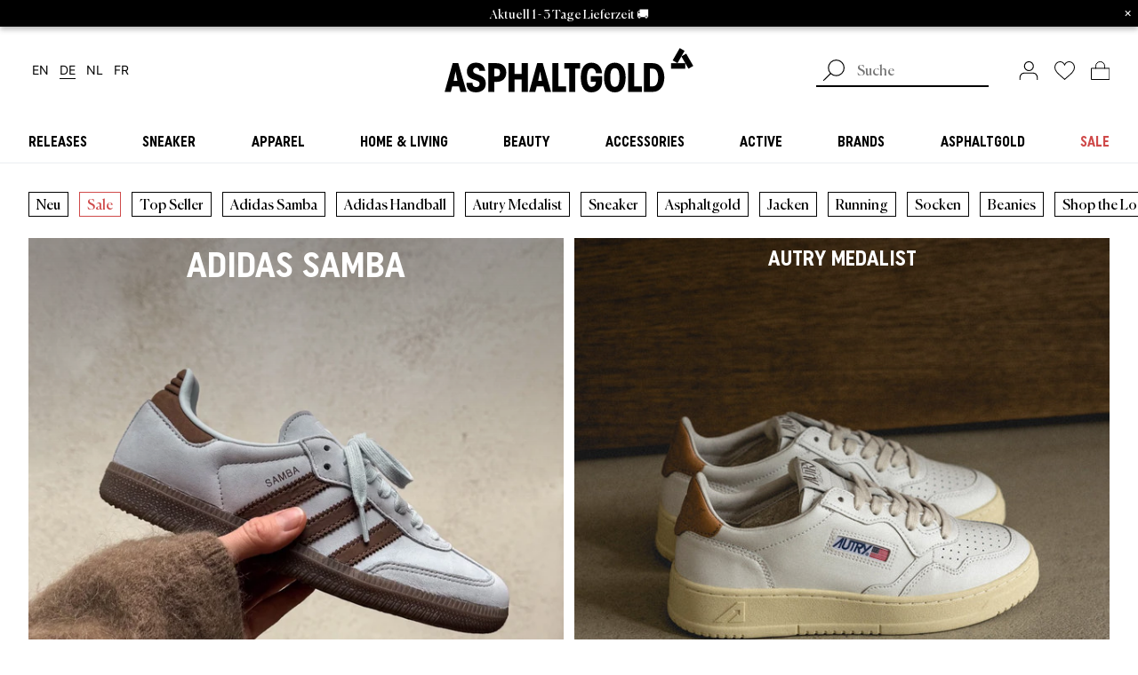

--- FILE ---
content_type: text/html; charset=utf-8
request_url: https://www.asphaltgold.com/
body_size: 89918
content:















<!doctype html>
<html lang="de">
<head>

<link rel="preconnect" href="https://cdn.shopify.com" crossorigin />
<link rel="preconnect" href="https://kameleoon.eu" crossorigin />
<link rel="preconnect" href="https://usercentrics.eu" crossorigin />


<link rel="preload" href="//www.asphaltgold.com/cdn/shop/t/318/assets/subset-UniformCondensed-Bold.woff2?v=79390877037722893791751526165" as="font" type="font/woff2" crossorigin="anonymous" />
<link rel="preload" href="//www.asphaltgold.com/cdn/shop/t/318/assets/subset-Canela-Regular.woff2?v=140302425410427123391751526165" as="font" type="font/woff2" crossorigin="anonymous" />
<link rel="preload" href="//www.asphaltgold.com/cdn/shop/t/318/assets/subset-Inter-ExtraBold.woff2?v=148594950040834823391751526165" as="font" type="font/woff2" crossorigin="anonymous" />

<link rel="preload" href="//www.asphaltgold.com/cdn/shop/t/318/assets/subset-Inter-Regular.woff2?v=68799407670978259491751526165" as="font" type="font/woff2" crossorigin="anonymous" />
<link rel="preload" href="//www.asphaltgold.com/cdn/shop/t/318/assets/subset-Inter-Bold.woff2?v=28638659244925120701751526165" as="font" type="font/woff2" crossorigin="anonymous" />

<link rel="preload" href="//www.asphaltgold.com/cdn/shop/t/318/assets/subset-Inter-SemiBold.woff2?v=168371079514635387731751526165" as="font" type="font/woff2" crossorigin="anonymous" />


<style>

    @font-face {
        font-family: 'Uniform Condensed';
        src: url("//www.asphaltgold.com/cdn/shop/t/318/assets/subset-UniformCondensed-Bold.woff2?v=79390877037722893791751526165") format('woff2');
        font-weight: bold;
        font-style: normal;
        font-display: swap;
    }

    @font-face {
        font-family: 'Canela';
        src: url("//www.asphaltgold.com/cdn/shop/t/318/assets/subset-Canela-Regular.woff2?v=140302425410427123391751526165") format('woff2');
        font-weight: normal;
        font-style: normal;
        font-display: swap;
    }

    @font-face {
        font-family: 'Inter';
        src: url("//www.asphaltgold.com/cdn/shop/t/318/assets/subset-Inter-ExtraBold.woff2?v=148594950040834823391751526165") format('woff2');
        font-weight: 800;
        font-style: normal;
        font-display: swap;
    }

    

    @font-face {
        font-family: 'Inter';
        src: url("//www.asphaltgold.com/cdn/shop/t/318/assets/subset-Inter-Regular.woff2?v=68799407670978259491751526165") format('woff2');
        font-weight: normal;
        font-style: normal;
        font-display: swap;
    }

    @font-face {
        font-family: 'Inter';
        src: url("//www.asphaltgold.com/cdn/shop/t/318/assets/subset-Inter-Bold.woff2?v=28638659244925120701751526165") format('woff2');
        font-weight: bold;
        font-style: normal;
        font-display: swap;
    }

    

    

    @font-face {
        font-family: 'Inter';
        src: url("//www.asphaltgold.com/cdn/shop/t/318/assets/subset-Inter-SemiBold.woff2?v=168371079514635387731751526165") format('woff2');
        font-weight: 600;
        font-style: normal;
        font-display: swap;
    }

    

    
    
    @font-face {
      font-family: 'Inter-fallback';
      src: local("Arial");
      size-adjust: 107.00%;
      ascent-override: 90%;
    }

    :root {
        --font-headline: 'Uniform Condensed', sans-serif;
        --font-subline: 'Canela', serif;
        --font-text: 'Inter', 'Inter-fallback', sans-serif;
        --colors-headlines: 0, 0, 0;
        --colors-text: 0, 0, 0;
        --colors-dark-grey: 135, 135, 135;
        --colors-light-grey: 235, 238, 241;
    }

</style>
<style>.index-tiles__tile--shop-the-look .index-tiles__tile-title{opacity:1;display:block;text-align:center;font-size:24px;margin-bottom:12px}.index-tiles__tile--shop-the-look .index-tiles__tile-subtitle{font-family:var(--font-subline);text-align:center;margin-bottom:32px}@media screen and (max-width:767px){.index-tiles__tile--shop-the-look .hide-mobile{display:none}}:root{--hh:94px;--space-unit:4px;--space-xxs:4px;--space-xs:8px;--space-sm:12px;--space:16px;--space-md:24px;--space-lg:32px;--space-xl:48px;--space-xxl:56px;--space-xxxl:64px;--space-4xl:80px;--space-5xl:96px}@media only screen and (max-width:1023px){:root{--hh:100px}}.h2,h2{color:rgba(var(--colors-headlines),1);font-family:var(--font-headline);text-transform:uppercase;text-align:center;line-height:.9}.h2,h2{font-size:24px}.index-tiles{display:grid;gap:12px;grid-gap:12px;grid-template-columns:1fr 1fr;grid-template-rows:masonry;grid-column-gap:12px;-webkit-column-gap:12px;-moz-column-gap:12px;column-gap:12px;grid-row-gap:12px;row-gap:12px;grid-auto-flow:row dense}.index-tiles__tile{position:relative;-webkit-box-ordinal-group:2;-ms-flex-order:1;order:1;overflow:hidden;aspect-ratio:1/1;grid-column:span 1;grid-row:span 1}@media only screen and (max-width:767px){.index-tiles__tile.index-tiles__tile--mobile-2x2{grid-column:span 2;grid-row:span 2}.index-tiles__tile:nth-child(7) .index-tiles__tile-title{font-size:32px}}.index-tiles__tile--image{background-color:#595959}.index-tiles__tile--image img{width:100%;height:100%;aspect-ratio:1/1;-o-object-fit:cover;object-fit:cover}.index-tiles__tile-container{position:absolute;bottom:0;text-align:center;width:100%;height:100%;display:-webkit-box;display:-ms-flexbox;display:flex;-webkit-box-orient:vertical;-webkit-box-direction:normal;-ms-flex-flow:column;flex-flow:column;-webkit-box-pack:end;-ms-flex-pack:end;justify-content:flex-end;opacity:1}.index-tiles__tile-container:before{content:"";position:absolute;height:50%;bottom:-1px;width:100%;left:0;background-image:-webkit-gradient(linear,left top,left bottom,from(rgba(0,0,0,.0001)),to(rgba(0,0,0,.35)));background-image:linear-gradient(180deg,rgba(0,0,0,.0001),rgba(0,0,0,.35));background-position-y:-1px}.index-tiles__tile-container:after{content:"";position:absolute;top:0;left:0;width:100%;height:100%;z-index:1;outline-width:4px!important;outline-offset:-4px!important;outline-style:solid!important;outline-color:#005fcc!important;border:0!important;opacity:0}.index-tiles__tile-container .stretched-link{z-index:1}.index-tiles__tile-inner{position:relative;padding-bottom:12px;padding-top:12px;display:-webkit-box;display:-ms-flexbox;display:flex;-webkit-box-pack:justify;-ms-flex-pack:justify;justify-content:space-between;-webkit-box-align:center;-ms-flex-align:center;align-items:center;-webkit-box-orient:vertical;-webkit-box-direction:normal;-ms-flex-flow:column;flex-flow:column}.index-tiles__tile-title{font-family:var(--font-headline);text-transform:uppercase;font-size:14px;color:rgba(var(--colors-headlines),1);opacity:1;padding:0 24px}@media screen and (min-width:768px){.index-tiles__tile-title{font-size:22px}}.index-tiles__tile .btn{display:none}.index-tiles__tile--top .index-tiles__tile-inner{height:100%}.index-tiles__tile--top .index-tiles__tile-container:before{top:-1px;background-image:-webkit-gradient(linear,left bottom,left top,from(rgba(0,0,0,.0001)),to(rgba(0,0,0,.35)));background-image:linear-gradient(0deg,rgba(0,0,0,.0001),rgba(0,0,0,.35));background-position-y:1px}.index-tiles__tile--white .index-tiles__tile-title{color:#fff}.index-tiles__tile--white .btn--filled{background-color:#fff;color:rgba(var(--colors-headlines),1);border-color:#fff}.index-tiles__tile--white .btn--filled svg{stroke:rgba(var(--colors-headlines),1)}.index-tiles__tile--product .swiper{position:relative;height:36vw;z-index:0}@media only screen and (min-width:350px){.index-tiles__tile--product .swiper{aspect-ratio:5/2.25;height:auto}}@media only screen and (min-width:435px){.index-tiles__tile--product .swiper{aspect-ratio:5/2.5}}@media only screen and (min-width:768px){.index-tiles__tile--product .swiper{aspect-ratio:4/2.25}}.index-tiles__tile--product .index-tiles__tile-title{opacity:1;display:block;margin:0;-webkit-transform:none;transform:none;text-align:center;z-index:1}@media only screen and (max-width:434px){.index-tiles__tile--product .index-tiles__tile-title.h2{font-size:22px}}.index-tiles__tile--product .index-tiles__tile-inner{display:-webkit-box;display:-ms-flexbox;display:flex;-webkit-box-orient:vertical;-webkit-box-direction:normal;-ms-flex-direction:column;flex-direction:column;-webkit-box-align:space-between;-ms-flex-align:space-between;align-items:space-between;grid-row-gap:.5rem;row-gap:.5rem}.index-tiles__tile--product .index-tiles__tile-content{width:100%;position:relative}.index-tiles__tile--product .index-tiles__tile-product{height:100%;margin:0 auto}.index-tiles__tile--product .index-tiles__tile-product-image{height:100%}.index-tiles__tile--product img{width:100%;height:100%;-o-object-fit:contain;object-fit:contain;-webkit-transform:scale(1.2);transform:scale(1.2)}.index-tiles .btn{padding-left:12px}.index-tags{margin-bottom:24px}@media screen and (max-width:1023px){.index-tags .swiper-container{overflow:hidden;width:calc(100% + 24px);margin-left:-12px}}.index-tags .swiper-container:not(.swiper-container-initialized){padding-left:12px}@media screen and (min-width:1024px){.index-tags{width:calc(100% + 64px);margin-left:-32px}.index-tags .swiper-container:not(.swiper-container-initialized){padding-left:32px}}.index-tags .swiper-wrapper{display:-webkit-box;display:-ms-flexbox;display:flex}.index-tags .swiper-slide{margin-right:12px;display:-webkit-box;display:-ms-flexbox;display:flex;width:auto}.index-tags .swiper-slide:last-child{margin-right:0}:root{--swiper-theme-color:#007aff}.swiper-container{margin-left:auto;margin-right:auto;position:relative;overflow:hidden;list-style:none;padding:0;z-index:1}.swiper-wrapper{position:relative;width:100%;height:100%;z-index:1;display:-webkit-box;display:-ms-flexbox;display:flex;-webkit-box-sizing:content-box;box-sizing:content-box}.swiper-wrapper{-webkit-transform:translateZ(0);transform:translateZ(0)}.swiper-slide{-ms-flex-negative:0;flex-shrink:0;width:100%;height:100%;position:relative}p{margin:0;padding:0}.header__mobilemenu-main-link,.megamenu__column-title,.megamenu__sub-menu-title{color:rgba(var(--colors-headlines),1);font-family:var(--font-headline);text-transform:uppercase;text-align:center;line-height:.9}.footer__logo{margin-bottom:64px;display:none}:root{--hh:94px;--space-unit:4px;--space-xxs:4px;--space-xs:8px;--space-sm:12px;--space:16px;--space-md:24px;--space-lg:32px;--space-xl:48px;--space-xxl:56px;--space-xxxl:64px;--space-4xl:80px;--space-5xl:96px}*{background-repeat:no-repeat}body{margin:0;line-height:1}aside,header,main,nav{display:block}img{display:block;border:0}h2{font-weight:400}h2,p{margin:0;padding:0}ul{margin:0;padding:0;list-style-type:none}a{background-color:transparent;font-size:inherit;color:inherit;text-decoration:none}:focus{outline:0}button,input{margin:0;font-size:inherit}[type=submit],button,html [type=button]{padding:0;border:0;color:inherit;background-color:transparent;-webkit-appearance:button}button::-moz-focus-inner,input::-moz-focus-inner{border:0;padding:0}input{padding:0;line-height:normal}input::-webkit-input-placeholder{font-weight:300}input::-ms-input-placeholder{font-weight:300}input::-moz-placeholder{font-weight:300}[type=search]{-webkit-appearance:textfield}[type=search]::-webkit-search-cancel-button,[type=search]::-webkit-search-decoration{-webkit-appearance:none}@-webkit-keyframes shimmer{to{-webkit-transform:translateX(100%);transform:translateX(100%)}}@keyframes shimmer{to{-webkit-transform:translateX(100%);transform:translateX(100%)}}.h2,.header__mobilemenu-main-link,.megamenu__column-title,.megamenu__sub-menu-title,h2{color:rgba(var(--colors-headlines),1);font-family:var(--font-headline);text-transform:uppercase;text-align:center;line-height:.9}.h2,h2{font-size:24px}.header__mobilemenu-main-link,.megamenu__sub-menu-title{font-size:15px}.megamenu__column-title{font-size:15px}.btn,[type=submit],html [type=button]:not(.no-type-style){color:rgba(var(--colors-headlines),1);font-family:var(--font-headline);font-weight:700;text-transform:uppercase;text-align:center;font-size:16px;border:1px solid rgba(var(--colors-headlines),1);height:40px;min-width:40px;padding:8px 32px;position:relative}.btn:not([hidden]),[type=submit]:not([hidden]),html [type=button]:not([hidden]):not(.no-type-style){display:-webkit-inline-box;display:-ms-inline-flexbox;display:inline-flex;-webkit-box-orient:horizontal;-webkit-box-direction:normal;-ms-flex-flow:row nowrap;flex-flow:row nowrap;-webkit-box-pack:center;-ms-flex-pack:center;justify-content:center;-webkit-box-align:center;-ms-flex-align:center;align-items:center}.btn>*,[type=submit]>*,html [type=button]:not(.no-type-style)>*{margin:0}.btn:not(.gallery--cta):not(.predictive-search__submit) svg{stroke:currentColor;position:absolute;right:13px;top:auto}.btn--filled{background-color:rgba(var(--colors-headlines),1);color:#fff}.btn--tag{width:-webkit-max-content;width:-moz-max-content;width:max-content;padding:4px 8px 6px;height:unset;text-transform:none;font-family:var(--font-subline);font-weight:400}.swiper-slide .btn--tag{outline-offset:-1px!important}.btn--micro{font-size:inherit;height:unset;padding:.25em .5em}.icon-wishlist svg>*{fill:none}button,input{border-radius:0;background:0 0}input{-webkit-appearance:none;-moz-appearance:none;appearance:none;border-radius:0!important;border:1px solid}form .form__field-error{color:#e22120;margin-bottom:8px;font-size:12px}.flyout{position:fixed;right:0;top:0;bottom:0;width:calc(100vw - 48px);background-color:#fff;z-index:7;opacity:0;-webkit-transform:translateX(100%);transform:translateX(100%);will-change:opacity transform;display:-webkit-box;display:-ms-flexbox;display:flex;-webkit-box-orient:vertical;-webkit-box-direction:normal;-ms-flex-flow:column nowrap;flex-flow:column nowrap;-webkit-backface-visibility:hidden;backface-visibility:hidden;-ms-flex-line-pack:center;align-content:center;-webkit-box-pack:center;-ms-flex-pack:center;justify-content:center;place-content:center}@media screen and (min-width:1024px){.flyout{width:33vw;min-width:460px;-webkit-box-shadow:0 3px 6px rgba(0,0,0,.29);box-shadow:0 3px 6px rgba(0,0,0,.29);z-index:4}.predictive-search__form{margin-right:16px}}.flyout.cart--flyout{z-index:7}@media screen and (max-width:434px){.flyout.cart--flyout{width:100%}}.predictive-search{width:100%;display:-webkit-box;display:-ms-flexbox;display:flex;-webkit-box-align:center;-ms-flex-align:center;align-items:center;-webkit-box-pack:justify;-ms-flex-pack:justify;justify-content:space-between}@media screen and (max-width:767px){.predictive-search{margin-bottom:8px}}.predictive-search__form{position:relative;-webkit-box-flex:1;-ms-flex:1;flex:1}.predictive-search__input{position:relative;padding:5px 18px 5px 46px;width:100%;color:#000;background-color:#fff;border:none;border-bottom:1px solid rgba(var(--colors-text),1);font-family:var(--font-subline);-webkit-appearance:none;-moz-appearance:none;appearance:none}@media screen and (min-width:1024px){.predictive-search__input{border-width:2px}}.predictive-search__submit{z-index:1;position:absolute!important;left:0;top:0;display:inline-block!important;padding:0!important;vertical-align:middle;background-color:transparent!important;border:0!important;margin:0}.predictive-search__submit svg{width:24px;height:24px;-o-object-fit:contain;object-fit:contain}.megamenu{display:none;width:100%;background:#fff;z-index:0;padding:calc(47px - 1rem) 0 32px;padding-top:calc(var(--hh)/ 2 - 1rem);padding-bottom:0;border-bottom:1px solid rgba(var(--colors-light-grey),1);position:relative}@media screen and (min-width:1024px){.megamenu{display:block}}.megamenu__inner{display:-webkit-box;display:-ms-flexbox;display:flex;-webkit-box-pack:justify;-ms-flex-pack:justify;justify-content:space-between;width:100%;font-family:var(--font-subline);-ms-flex-wrap:wrap;flex-wrap:wrap;margin-left:auto;margin-right:auto;max-width:1344px;padding-left:24px;padding-right:24px}.megamenu__inner:before{content:"";position:fixed;left:0;top:calc(100% + 4px);width:100%;background-color:rgba(var(--colors-text),1);height:100vh;opacity:.5}.megamenu__column:last-child{margin-right:0}.megamenu__column ul{list-style:none;padding-left:0;line-height:1.5}.megamenu__column ul a{font-size:16px}.megamenu__column-title{font-size:16px;text-align:left;line-height:1.45;margin-bottom:8px}.megamenu__column-wrapper{grid-column:span 3;grid-column:span var(--column-span,3);grid-gap:16px;gap:16px;display:grid;grid-template-columns:128px repeat(3,1fr);grid-template-columns:128px repeat(var(--columns,3),1fr)}.megamenu__sub-menu{display:none;position:absolute;top:100%;left:0;width:100%;background:#fff;padding:32px;border-top:1px solid rgba(var(--colors-light-grey),1);z-index:0;text-align:left}@supports (transition-behavior:allow-discrete){.megamenu__sub-menu{opacity:0}}.megamenu__sub-menu-wrapper{max-width:1280px;width:100%;margin-left:auto;margin-right:auto;display:grid;grid-template-columns:repeat(6,1fr);grid-gap:48px;gap:48px}.megamenu__sub-menu-title{display:block;font-size:22px;text-align:left;margin-bottom:12px}.megamenu__main-link{display:block;text-align:left;margin-bottom:0;font-size:16px;-webkit-box-flex:1;-ms-flex:1;flex:1;-webkit-box-flex:0;-ms-flex-positive:0;flex-grow:0;text-align:center}.megamenu__main-link>a{font-family:var(--font-headline);font-weight:700;text-transform:uppercase;white-space:nowrap;display:block;padding-top:1em;padding-bottom:1em;width:-webkit-fit-content;width:-moz-fit-content;width:fit-content;margin-left:auto;margin-right:auto}.megamenu__main-link>a span{position:relative;padding-left:8px;padding-right:8px}.megamenu__main-link>a span:before{content:"";position:absolute;left:0;top:calc(100% + 4px);width:100%;background-color:rgba(var(--colors-text),1);height:2px;opacity:0}.megamenu__content-wrapper{grid-column:span 3;grid-column:span var(--column-span,3);position:relative}.megamenu__content-wrapper shop-the-look{display:block;min-height:unset}.megamenu__content-wrapper shop-the-look look-card{display:block}.megamenu__content-wrapper shop-the-look .swiper-container{border-radius:8px}.megamenu__content-wrapper .swiper-container.swiper-container{margin:0;padding:0;position:static}.megamenu__content-wrapper .swiper-wrapper{margin:0}.megamenu__content-wrapper .swiper-arrow-next,.megamenu__content-wrapper .swiper-arrow-prev{position:absolute;top:50%;-webkit-transform:translateY(calc(-50% + 14px));transform:translateY(calc(-50% + 14px));z-index:100;padding:1rem}.megamenu__content-wrapper .swiper-arrow-next.swiper-button-disabled,.megamenu__content-wrapper .swiper-arrow-prev.swiper-button-disabled{opacity:.2}.megamenu__content-wrapper .swiper-arrow-prev{left:-40px;-webkit-transform:translateY(calc(-50% + 17px)) rotate(.5turn);transform:translateY(calc(-50% + 17px)) rotate(.5turn)}.megamenu__content-wrapper .swiper-arrow-next{right:-40px}.megamenu .skeleton{width:100%}.megamenu .skeleton .skeleton-box:first-child{padding-top:100%}.megamenu .skeleton .skeleton-box:last-child{padding-top:47px;margin-top:10px}.header{--starting-opacity:0}.header__mobilemenu{display:block;width:100%;height:100vh;height:calc(var(--vh,1vh)*100);background:#fff;position:absolute;top:0;left:0;-webkit-transform:translateX(-100%);transform:translateX(-100%);will-change:transform;z-index:1;padding-top:94px;padding-top:var(--hh);padding-left:16px;padding-right:16px;overflow:hidden}@media screen and (min-width:1024px){.header__mobilemenu{display:none}}.header__mobilemenu-inner{width:100%;padding-bottom:32px}.header__mobilemenu-close{position:absolute;right:0;margin-right:env(safe-area-inset-right);height:94px;height:var(--hh);padding-right:16px!important;padding-left:8px!important;-webkit-transform:rotate(-90deg);transform:rotate(-90deg)}.header__mobilemenu-close img{height:12px}.header__mobilemenu-row{height:calc(var(--vh)*100 - var(--hh-without-search)*2);overflow:scroll;overflow-x:hidden;padding:0 16px 32px}.header__mobilemenu-row .swiper-container{margin-bottom:12px}.header__mobilemenu-row .swiper-container[data-mobilemenu-tag-slider]{position:sticky;top:0;left:0;padding-bottom:24px;margin-bottom:0;z-index:3;background-color:#fff}.header__mobilemenu-row .swiper-slide{width:auto!important}.header__mobilemenu-row ul{list-style:none;padding-left:0;line-height:1}.header__mobilemenu-row ul a{font-family:var(--font-subline);height:100%;width:100%}.header__mobilemenu-row ul a,.header__mobilemenu-row ul li:not([key]){font-size:16px;display:-webkit-box;display:-ms-flexbox;display:flex;-webkit-box-align:center;-ms-flex-align:center;align-items:center}.header__mobilemenu-row ul li:not([key]){height:3em;border-bottom:1px solid rgba(var(--colors-dark-grey),1)}.header__mobilemenu-tab{position:absolute;top:0;left:0;-webkit-transform:translateX(100%);transform:translateX(100%);will-change:transform;height:100%;width:100%;background:#fff;padding-left:env(safe-area-inset-left);padding-right:env(safe-area-inset-right)}.header__mobilemenu-tab[data-tab-for=main]{-webkit-transform:translateX(0);transform:translateX(0)}.header__mobilemenu-tab[data-tab-for=main] .header__mobilemenu-row{padding-top:1em}.header__mobilemenu-tab-head{height:var(--hh-without-search);display:-webkit-box;display:-ms-flexbox;display:flex;-webkit-box-align:center;-ms-flex-align:center;align-items:center;-webkit-box-pack:center;-ms-flex-pack:center;justify-content:center;padding:0 16px;margin-bottom:12px}.header__mobilemenu-tab-title{color:rgba(var(--colors-headlines),1);font-family:var(--font-headline);text-transform:uppercase;text-align:center;line-height:1;font-size:22px}.header__mobilemenu .header__mobilemenu-row[data-brands-tab] .swiper-container{position:sticky;top:0;left:0;padding-bottom:24px;z-index:3}.header__mobilemenu-back{position:absolute;left:calc(16px + env(safe-area-inset-left));height:var(--hh-without-search);padding-right:8px!important;padding-left:16px!important;margin-left:-16px}.header__mobilemenu-back svg{stroke:rgba(var(--colors-text),1);-webkit-transform:rotate(180deg) scale(1.5);transform:rotate(180deg) scale(1.5)}.header__mobilemenu-main-link{display:-webkit-box;display:-ms-flexbox;display:flex;text-align:left;height:3em;-webkit-box-align:center;-ms-flex-align:center;align-items:center;width:100%;font-size:16px;border-bottom:1px solid #dcdcdc}.header__mobilemenu-main-link a{width:100%}.header__mobilemenu--has-childs{display:-webkit-box;display:-ms-flexbox;display:flex;-webkit-box-pack:justify;-ms-flex-pack:justify;justify-content:space-between;-webkit-box-align:center;-ms-flex-align:center;align-items:center}.header__mobilemenu--has-childs button svg{stroke:rgba(var(--colors-text),1)}.header__mobilemenu-bottombar{position:absolute;bottom:0;height:calc(var(--hh-without-search) + env(safe-area-inset-bottom));display:-webkit-box;display:-ms-flexbox;display:flex;-ms-flex-pack:distribute;justify-content:space-around;width:100vw;left:0;background:#fff;-webkit-box-shadow:0 3px 6px rgba(0,0,0,.29);box-shadow:0 3px 6px rgba(0,0,0,.29);-webkit-box-align:center;-ms-flex-align:center;align-items:center}.header__mobilemenu-bottombar svg{height:22px;width:auto}.header__mobilemenu-predictive-search{width:100%;background-color:#fff;font-size:16px;margin-bottom:24px;height:var(--hh-without-search);padding-left:12px;padding-right:12px}.header__mobilemenu-predictive-search[data-brands-search]{padding-left:0;padding-right:0}@media screen and (min-width:1024px){.header__mobilemenu-all-link{border-bottom:1px solid}.header__mobilemenu-predictive-search{display:none}}.header__mobilemenu-predictive-search .predictive-search__submit{top:1px;right:2px;left:auto}.header__mobilemenu-predictive-search .predictive-search__submit svg{height:1.3em;width:auto;-webkit-transform:scaleX(-1);transform:scaleX(-1)}.header__mobilemenu-predictive-search .predictive-search__input{height:40px;padding:2px 40px 5px 20px;background-color:#fff;border-radius:0;border:1px solid #000;text-align:center}.header__mobilemenu-predictive-search .predictive-search__input::-webkit-input-placeholder{color:rgba(var(--colors-dark-grey),1);opacity:1}.header__mobilemenu-predictive-search .predictive-search__input::-moz-placeholder{color:rgba(var(--colors-dark-grey),1);opacity:1}.header__mobilemenu-predictive-search .predictive-search__input:-ms-input-placeholder{color:rgba(var(--colors-dark-grey),1);opacity:1}.header__mobilemenu-predictive-search .predictive-search__input::-ms-input-placeholder{color:rgba(var(--colors-dark-grey),1);opacity:1}.header__mobilemenu img,.header__mobilemenu svg{-webkit-box-sizing:content-box;box-sizing:content-box}.header .header__mobilemenu-bottombar .icon-wishlist #swym-anchor-badge{top:-2px}.header .header__mobilemenu-bottombar .icon-cart{position:relative}.header .header__mobilemenu-bottombar .icon-cart svg #bag{fill:rgba(var(--colors-headlines),1)}.header .header__mobilemenu-bottombar .icon-cart span{top:3px}.header-wrapper{display:-webkit-box;display:-ms-flexbox;display:flex;-webkit-box-orient:vertical;-webkit-box-direction:normal;-ms-flex-direction:column;flex-direction:column}.header-wrapper .header{-webkit-box-ordinal-group:0;-ms-flex-order:-1;order:-1}@media screen and (min-width:1024px){.header-wrapper .header{-ms-flex-wrap:wrap;flex-wrap:wrap;-webkit-box-ordinal-group:3;-ms-flex-order:2;order:2;padding-top:24px}}.header{-webkit-box-shadow:0 3px 6px rgba(0,0,0,.29);box-shadow:0 3px 6px rgba(0,0,0,.29);position:fixed;top:0;width:100%;background:#fff;z-index:7;-ms-flex-wrap:wrap;flex-wrap:wrap;grid-row-gap:0;row-gap:0;height:50px;--hh-without-search:calc(var(--hh)/2)}.header,.header .language-switcher{display:-webkit-box;display:-ms-flexbox;display:flex}.header .language-switcher[data-breakpoint=mobile]{font-size:16px;grid-gap:4px;gap:4px;margin-top:16px}.header .language-switcher[data-breakpoint=desktop]{font-size:14px;display:none}.header .language-switcher__link{white-space:nowrap;text-decoration:none;display:inline-block;margin:2px 8px 2px 4px;-webkit-box-ordinal-group:2;-ms-flex-order:1;order:1}.header .language-switcher__link[data-language-code=en]{-webkit-box-ordinal-group:0;-ms-flex-order:-1;order:-1}.header .language-switcher__link[data-language-code=fr]{-webkit-box-ordinal-group:3;-ms-flex-order:2;order:2}.header .language-switcher__link.current_lang{position:relative}.header .language-switcher__link.current_lang:after{content:"";width:100%;height:1px;background-color:rgba(var(--colors-text),1);bottom:0;left:0;right:0;display:block;-webkit-transform:translateY(2px);transform:translateY(2px)}@media screen and (min-width:1024px){.header .language-switcher[data-breakpoint=desktop]{display:-webkit-box;display:-ms-flexbox;display:flex}.header{height:100%;-webkit-box-shadow:none;box-shadow:none;position:relative;z-index:3;top:0;left:0;width:100%;-ms-flex-wrap:nowrap;flex-wrap:nowrap}}.header__center,.header__left,.header__right{-webkit-box-flex:1;-ms-flex:1;flex:1;display:-webkit-box;display:-ms-flexbox;display:flex;-webkit-box-pack:center;-ms-flex-pack:center;justify-content:center;-webkit-box-align:center;-ms-flex-align:center;align-items:center;background:#fff;position:relative;z-index:1;height:47px;height:calc(var(--hh)/2)}@media screen and (min-width:1024px){.header__center,.header__left,.header__right{height:unset}.header__menu--mobile{display:none}}.header__menu--mobile{height:100%;margin-left:-16px;padding-left:16px;padding-right:8px}.header__logo-image--mobile{width:30px}@media screen and (min-width:1024px){.header__logo-image--mobile{display:none}}@media screen and (max-width:1024px){.header__logo-image--desktop{display:none}}.header__left{margin-right:auto;display:block;padding-left:12px;margin-left:env(safe-area-inset-left)}.header__left-inner{display:-webkit-box;display:-ms-flexbox;display:flex;-webkit-box-align:center;-ms-flex-align:center;align-items:center;height:100%}.header__left-inner img{height:20px;width:auto}.header__right{margin-left:auto;display:block;padding-right:12px;margin-right:env(safe-area-inset-right);-ms-flex-negative:0;flex-shrink:0;-webkit-box-flex:1;-ms-flex-positive:1;flex-grow:1}@media screen and (min-width:1024px){.header__left{padding-left:32px}.header__right{padding-right:32px;-webkit-box-flex:1;-ms-flex:1;flex:1}}.header__right-inner{display:-webkit-box;display:-ms-flexbox;display:flex;-webkit-box-align:center;-ms-flex-align:center;align-items:center;height:100%;-webkit-box-pack:end;-ms-flex-pack:end;justify-content:flex-end}.header__right-inner>*{height:20px;margin-right:18px}.header__right-inner>:last-child{margin:0}.header:before{content:"";position:fixed;top:0;left:0;height:calc(var(--vh)*100);width:100vw;background:#fff;z-index:-1;opacity:0}.header__predictive-search{width:100%;height:46px;background-color:#fff;display:none;max-width:210px}@media screen and (max-width:1023px){.header__predictive-search{-webkit-box-align:end;-ms-flex-align:end;align-items:flex-end;-webkit-box-pack:end;-ms-flex-pack:end;justify-content:flex-end;z-index:-1}}@media screen and (min-width:1024px){.header__predictive-search{display:-webkit-box;display:-ms-flexbox;display:flex;-webkit-box-align:center;-ms-flex-align:center;align-items:center;-webkit-box-pack:start;-ms-flex-pack:start;justify-content:flex-start;z-index:2}.header .icon-customer svg *{stroke-width:1.125px}}.header .icon-wishlist{position:relative}.header .icon-wishlist svg>*{fill:rgba(var(--colors-headlines),1)}.header .icon-wishlist #swym-anchor-badge{position:absolute;width:100%;font-size:8px;display:-webkit-box;display:-ms-flexbox;display:flex;-webkit-box-pack:center;-ms-flex-pack:center;justify-content:center;-webkit-box-align:center;-ms-flex-align:center;align-items:center;height:100%;color:#fff;top:-1px}.header .icon-wishlist #swym-anchor-badge[hidden]{display:none}.header .icon-wishlist #swym-anchor-badge[hidden]+svg>*{fill:none}.header .icon-cart{position:relative}.header .icon-cart svg #bag{fill:rgba(var(--colors-headlines),1)}.header .icon-cart span{position:absolute;width:100%;font-size:8px;display:-webkit-box;display:-ms-flexbox;display:flex;-webkit-box-pack:center;-ms-flex-pack:center;justify-content:center;-webkit-box-align:center;-ms-flex-align:center;align-items:center;height:100%;color:#fff;top:4px}.header .icon-cart span.hidden{display:none}.header .icon-cart span.hidden+svg #bag{fill:none}.header .icon-customer svg{width:22px}.pre-footer alert{font-size:16px}.pre-footer__swiper-skip-button{display:none;position:absolute;top:32%;z-index:10;background-color:transparent;border:none;padding:0}.pre-footer__swiper-skip-button svg{stroke:currentColor}.pre-footer__swiper-skip-button--next{right:-20px}.pre-footer__swiper-skip-button--prev{left:-20px;-webkit-transform:rotate(.5turn);transform:rotate(.5turn)}.price-wrapper .separator,.price-wrapper .unit{display:inline}.price-wrapper .price{white-space:nowrap}.price-wrapper .price[data-type=availability],.price-wrapper .price[data-type=unit]{display:none;margin:0 4px 0 0}:root{--abh:0px}.announcement-bar{-webkit-box-sizing:border-box;box-sizing:border-box;display:block;position:relative;z-index:4;font-size:14px;line-height:1.6;width:100%;background-color:#000;color:#fff;padding:.25em 2em;-webkit-box-shadow:0 3px 6px rgba(0,0,0,.29);box-shadow:0 3px 6px rgba(0,0,0,.29);text-align:center}@media only screen and (max-width:1023px){:root{--hh:100px}.announcement-bar{margin-top:94px;margin-top:var(--hh)}}.announcement-bar--wrapper{display:grid;grid-template-columns:1fr}.announcement-bar--text{font-family:var(--font-subline);display:-webkit-box;display:-ms-flexbox;display:flex;-ms-flex-wrap:wrap;flex-wrap:wrap;-ms-flex-line-pack:center;align-content:center;-webkit-box-pack:center;-ms-flex-pack:center;justify-content:center;place-content:center;grid-row:1;grid-column:1}.announcement-bar--text-hidden{opacity:0}.announcement-bar--cta{margin-left:1em;line-height:1;height:-webkit-min-content;height:-moz-min-content;height:min-content}.announcement-bar--close{line-height:1;font-style:normal;position:absolute;top:.5em;right:.5em}.announcement-bar p{display:inline-block}:root{--swiper-navigation-size:44px}.skeleton{opacity:.1}.skeleton-box{position:relative;background:rgba(var(--colors-headlines),1)}.skeleton-box:after{position:absolute;top:0;right:0;bottom:0;left:0;-webkit-transform:translateX(-100%);transform:translateX(-100%);background-image:-webkit-gradient(linear,left top,right top,color-stop(0,hsla(0,0%,100%,0)),color-stop(20%,hsla(0,0%,100%,.2)),color-stop(60%,hsla(0,0%,100%,.5)),to(hsla(0,0%,100%,0)));background-image:linear-gradient(90deg,hsla(0,0%,100%,0),hsla(0,0%,100%,.2) 20%,hsla(0,0%,100%,.5) 60%,hsla(0,0%,100%,0));-webkit-animation:.5s infinite shimmer;animation:.5s infinite shimmer;content:""}look-card{width:100%;min-width:0;aspect-ratio:3/4;background:#fff}look-card .look-card__image{overflow:hidden;display:-webkit-box;display:-ms-flexbox;display:flex;-webkit-box-pack:center;-ms-flex-pack:center;justify-content:center;-webkit-box-align:center;-ms-flex-align:center;align-items:center;position:relative;border-radius:8px}look-card .look-card__image img{position:absolute;top:0;left:0;width:100%;height:100%;-o-object-fit:cover;object-fit:cover}look-card .look-card{width:100%;height:100%}.card-wrapper{height:100%;position:relative}shop-the-look{display:grid;grid-template-columns:1fr;min-height:40vh;max-width:1920px;margin:0 auto;grid-gap:1rem;gap:1rem}@media screen and (min-width:435px){shop-the-look{grid-template-columns:repeat(2,1fr)}}@media screen and (min-width:768px){shop-the-look{grid-template-columns:repeat(4,1fr)}}.brand-badges{position:absolute;bottom:0;width:100%;-webkit-box-pack:center;-ms-flex-pack:center;justify-content:center;-ms-flex-wrap:wrap;flex-wrap:wrap;padding:.5rem .75rem}.brand-badges,.brand-badges>a{display:-webkit-box;display:-ms-flexbox;display:flex}.brand-badges>a{font-size:12px;font-family:var(--font-subline);opacity:.7;padding:.25rem}.brand-badges>a span{background:#fff;padding:.4rem .8rem;border-radius:4px}*{-webkit-box-sizing:border-box;box-sizing:border-box}html{overflow-x:hidden}body,html{height:100%;font-family:var(--font-text);width:100%;font-size:14px}:active,:focus-visible{outline:revert!important;outline-offset:2px!important}body{display:-webkit-box;display:-ms-flexbox;display:flex;-webkit-box-orient:vertical;-webkit-box-direction:normal;-ms-flex-direction:column;flex-direction:column}main{-webkit-box-flex:1;-ms-flex:1;flex:1;padding:32px 12px 12px;margin-left:env(safe-area-inset-left);margin-right:env(safe-area-inset-right)}@media screen and (min-width:1024px){body,html{font-size:16px}main{padding:32px}}ul{list-style-type:disc;padding-left:1em}alert[type=error]{color:#e22120}[hidden]{display:none}.stretched-link-hitzone{position:relative}.stretched-link:after{position:absolute;content:"";top:0;right:0;bottom:0;left:0}.skip-to-content-links{position:absolute;top:0;left:0;z-index:99999}.skip-to-content-links ul{list-style:none}.skip-to-content-links .skip-to-content-link{position:absolute;top:0;left:0;background:#000;color:#fff;padding:8px 12px;z-index:99999;opacity:0;line-height:1;white-space:nowrap}.skip-to-content-links .skip-to-content-link:first-child{-webkit-transform:translateY(-100%);transform:translateY(-100%)}.skip-to-content-links .skip-to-content-link:last-child{-webkit-transform:translateY(-200%);transform:translateY(-200%)}:root{--swiper-theme-color:#007aff}.swiper-container{margin-left:auto;margin-right:auto;position:relative;overflow:hidden;list-style:none;padding:0;z-index:1}.swiper-wrapper{position:relative;width:100%;height:100%;z-index:1;display:-webkit-box;display:-ms-flexbox;display:flex;-webkit-box-sizing:content-box;box-sizing:content-box}.swiper-wrapper{-webkit-transform:translateZ(0);transform:translateZ(0)}.swiper-slide{-ms-flex-negative:0;flex-shrink:0;width:100%;height:100%;position:relative}</style><script type="application/javascript">
  window.dataLayer = window.dataLayer || [];
  window.gtag = window.gtag || function() {
    window.dataLayer.push(arguments);
  };

  gtag('consent', 'default', {
    ad_storage: 'denied',
    ad_user_data: 'denied',
    ad_personalization: 'denied',
    analytics_storage: 'denied',
    wait_for_update: 2000
  });
</script>

    <script id="usercentrics-cmp" src="https://app.usercentrics.eu/browser-ui/latest/loader.js" data-settings-id="dyZYxUz4T" defer></script>
  

  <meta name="google-site-verification" content="FQgu5YqWph3QiM3rUx-ZysdLt9dYUAkFwOsUMUcsl6w" />
  <meta charset="utf-8">
  <meta http-equiv="X-UA-Compatible" content="IE=edge">
  <meta name="viewport" content="width=device-width,initial-scale=1,viewport-fit=cover">
  <meta name="apple-itunes-app" content="app-id=1533038069">

  
    <script type="application/ld+json">
{
    "@context": "https://schema.org",
    "@type": "OnlineStore",
    "url": "https://www.asphaltgold.com",
    "name": "Asphaltgold",
    "description": "Dein Onlineshop für Premium Sneaker, Streetwear, Beauty und Home-Living-Produkte – entdecke exklusive Kollektionen und stylische Accessoires.",
    "legalName": "Asphaltgold GmbH",
    "foundingDate": "2008",
    "naics": "454110",
    "founder": [
        {
            "@type": "Person",
            "name": "Daniel Benz"
        }
    ],
    "logo": {
        "@type": "ImageObject",
        "url": "https:\/\/www.asphaltgold.com\/cdn\/shop\/t\/318\/assets\/asphaltgold-logo-512x512.png",
        "width": 512,
        "height": 512
    },
    "address": {
        "@type": "PostalAddress",
        "streetAddress": "Heidelberger Strasse 129 1\/2",
        "addressLocality": "Darmstadt",
        "postalCode": "64285",
        "addressCountry": "DE"
    },
    "contactPoint": [
        {
            "@type": "ContactPoint",
            "contactType": "Customer Service",
            "telephone": "06151 62 92 10",
            "email": "hello@asphaltgold.com"
        }
    ],
    "sameAs": [
        "https://www.facebook.com/asphaltgold/",
        "https://www.instagram.com/asphaltgold/",
        "https://www.linkedin.com/company/asphaltgold/",
        "https://www.youtube.com/c/asphaltgoldsneakerstore",
        "https://pinterest.com/asphaltgold/",
        "https://www.tiktok.com/@asphaltgold",
        "https://www.trustpilot.com/review/www.asphaltgold.com",
        "https://maps.app.goo.gl/LSVijWkjxBFbVSSx8",
        "https://maps.app.goo.gl/xhXe4gxpWq9MEgGj9"
    ],
    "offers": [
      {
        "@type": "MerchantReturnPolicy",
        "returnMethod": [
          "https://schema.org/ReturnByMail",
          "https://schema.org/ReturnInStore"
        ],
        "merchantReturnLink": "https://www.asphaltgold.com/pages/retoure",
        "returnFees": "https://schema.org/FreeReturn",
        "applicableCountry": ["DE"],
        "returnPolicyCountry": "DE",
        "returnPolicyCategory": "https://schema.org/MerchantReturnFiniteReturnWindow",
        "refundType": "https://schema.org/FullRefund",
        "merchantReturnDays": 14
      },
      {
        "@type": "MerchantReturnPolicy",
        "returnMethod": [
          "https://schema.org/ReturnByMail",
          "https://schema.org/ReturnInStore"
        ],
        "merchantReturnLink": "https://www.asphaltgold.com/pages/retoure",
        "returnFees": "https://schema.org/ReturnFeesCustomerResponsibility",
        "applicableCountry": ["AT", "NL", "BE", "FR", "LU", "CH", "ES", "PT", "IT", "PL", "GB", "DK", "RO", "EE", "GR", "BG", "LV", "US", "HK", "TW", "JP", "KR", "AU", "CA", "SG", "CN", "MO"],
        "returnPolicyCountry": "DE",
        "refundType": "https://schema.org/FullRefund",
        "returnPolicyCategory": "https://schema.org/MerchantReturnFiniteReturnWindow",
        "merchantReturnDays": 14
      }
    ],
    "potentialAction": {
        "@type": "SearchAction",
        "target": {
            "@type": "EntryPoint",
            "urlTemplate": "https://www.asphaltgold.com/search?q={search_term_string}"
        },
        "query-input": "required name=search_term_string"
    }
}
</script>
<meta name="HandheldFriendly" content="True">
<meta name="MobileOptimized" content="320">
<meta name="theme-color" content="#000000">
  <link rel="shortcut icon" type="image/x-icon" href="//www.asphaltgold.com/cdn/shop/files/AG_Stack_1square_180x180.png?v=1768399406">
  <link rel="apple-touch-icon" href="//www.asphaltgold.com/cdn/shop/files/AG_Stack_1square_180x180.png?v=1768399406"/>
  <link rel="apple-touch-icon" sizes="57x57" href="//www.asphaltgold.com/cdn/shop/files/AG_Stack_1square_57x57.png?v=1768399406"/>
  <link rel="apple-touch-icon" sizes="60x60" href="//www.asphaltgold.com/cdn/shop/files/AG_Stack_1square_60x60.png?v=1768399406"/>
  <link rel="apple-touch-icon" sizes="72x72" href="//www.asphaltgold.com/cdn/shop/files/AG_Stack_1square_72x72.png?v=1768399406"/>
  <link rel="apple-touch-icon" sizes="76x76" href="//www.asphaltgold.com/cdn/shop/files/AG_Stack_1square_76x76.png?v=1768399406"/>
  <link rel="apple-touch-icon" sizes="114x114" href="//www.asphaltgold.com/cdn/shop/files/AG_Stack_1square_114x114.png?v=1768399406"/>
  <link rel="apple-touch-icon" sizes="180x180" href="//www.asphaltgold.com/cdn/shop/files/AG_Stack_1square_180x180.png?v=1768399406"/>
  <link rel="apple-touch-icon" sizes="228x228" href="//www.asphaltgold.com/cdn/shop/files/AG_Stack_1square_228x228.png?v=1768399406"/>
<meta name="robots" content="index, follow, max-snippet:-1, max-image-preview:large, max-video-preview:-1">
    <link rel="canonical" href="https://www.asphaltgold.com/"><title>Asphaltgold – Culture. Aesthetics. Dedication.</title><meta name="description" content="Dein Onlineshop für Premium Sneaker, Streetwear, Beauty und Home-Living-Produkte – entdecke exklusive Kollektionen und stylische Accessoires."><link rel="alternate" hreflang="x-default" href="https://www.asphaltgold.com/">
  <link rel="alternate" hreflang="de" href="https://www.asphaltgold.com/"><link rel="alternate" hreflang="fr" href="https://www.asphaltgold.com/fr/"><link rel="alternate" hreflang="nl" href="https://www.asphaltgold.com/nl/"><link rel="alternate" hreflang="en" href="https://www.asphaltgold.com/en/">





<meta property="og:site_name" content="Asphaltgold">
<meta property="og:url" content="https://www.asphaltgold.com/">
<meta property="og:title" content="Asphaltgold – Culture. Aesthetics. Dedication.">
<meta property="og:type" content="website">
<meta property="og:description" content="Dein Onlineshop für Premium Sneaker, Streetwear, Beauty und Home-Living-Produkte – entdecke exklusive Kollektionen und stylische Accessoires.">

<meta property="og:image" content="http://www.asphaltgold.com/cdn/shop/files/StackLogo1200x628_1200x1200.jpg?v=1745414578">
<meta property="og:image:secure_url" content="https://www.asphaltgold.com/cdn/shop/files/StackLogo1200x628_1200x1200.jpg?v=1745414578">


<meta name="twitter:card" content="summary_large_image">
<meta name="twitter:title" content="Asphaltgold – Culture. Aesthetics. Dedication.">
<meta name="twitter:description" content="Dein Onlineshop für Premium Sneaker, Streetwear, Beauty und Home-Living-Produkte – entdecke exklusive Kollektionen und stylische Accessoires.">



  <script>
    window.theme = window.theme || {};
    window.Shopify = window.Shopify || {};
    window.theme.shopUrl = "https://www.asphaltgold.com";
    window.theme.shopifyUrl = "asphaltgold-gmbh.myshopify.com";
    window.theme.recommendationsEndpoint = "new";
    window.Shopify.locale = window.Shopify.locale || "de";
    window.Shopify.money_format = "{{amount_with_comma_separator}} €";
    window.Shopify.currency_symbol = "€";
    window.KLAVIYO_API_KEY = "U3QnxB";
    window.AUTH_URL = "https:\/\/europe-west3-stikky-30a9f.cloudfunctions.net";
  </script>

  <script id="announcement-bar--settings" type="application/json" data-json="announcement-bar">
  {
    "entries": ["\u003cdiv class=\"metafield-rich_text_field\"\u003e\u003cp\u003eAktuell 1 - 3 Tage Lieferzeit 🚚\u003c\/p\u003e\u003c\/div\u003e","\u003cdiv class=\"metafield-rich_text_field\"\u003e\u003cp\u003eKostenloser Versand ab 70€ innerhalb Deutschlands*\u003c\/p\u003e\u003c\/div\u003e","\u003cdiv class=\"metafield-rich_text_field\"\u003e\u003cp\u003eNur in der App: 10% Extra-Rabatt auf bereits reduzierte Artikel mit dem Code\u003c\/p\u003e\u003c\/div\u003e"],
    "planVisibility":false,
    "planning": {
      "start":"",
      "end":"",
      "storageLocation":"session"}
  }
</script>

<script>
  if (!String.prototype.hashCode) {
    /**
     * This method returns a hashcode for the string it's executed on.
     * @param {boolean} [asString=false] - whether the hashcode should be returned as a string or as an integer
     * @returns {number|string} the hashcode as a number or a string
     * @example
     * 'hello world'.hashCode(); // 1794106052
     * 'hello world'.hashCode(true); // '1794106052'
    */
    String.prototype.hashCode = function (asString) {
      let hash = 0;
      if (this.length === 0) { return hash; }
      for (let i = 0; i < this.length; i++) {
        hash = ((hash << 5) - hash) + this.charCodeAt(i);
        hash |= 0; // Convert to 32bit integer
      }
      hash = Math.abs(hash);
      return asString ? hash.toString() : hash;
    };
  }(() => {
    const settings = (() => {
      try {
        const script = document.getElementById('announcement-bar--settings');
        const settings = JSON.parse(script.innerHTML);
        return settings;
      } catch (error) {
        console.error('Error parsing Announcement Bar settings', error);
        return null;
      }
    })();
    if (settings === null) return;

    const currentHash = (settings.planning.storageLocation + settings.entries.join('')).hashCode(true);
    const previousHash = settings.planning.storageLocation == 'session' ? window.sessionStorage.getItem('announcementSeen') : window.localStorage.getItem('announcementSeen');
  
    if (previousHash === currentHash) {
      document.documentElement.classList.add("announcement--hide");
      document.documentElement.style.setProperty("--abh", `0px`);
    }})();
</script>


  <link rel="prefetch" href="//www.asphaltgold.com/cdn/shop/t/318/assets/latori-theme.404.css?v=124059073721942014901751526165"><link href="//www.asphaltgold.com/cdn/shop/t/318/assets/latori-theme.main.css?v=31721102594260518941768985856" rel="stylesheet" type="text/css" media="all" /><noscript><link rel="stylesheet" href="//www.asphaltgold.com/cdn/shop/t/318/assets/latori-theme.main.css?v=31721102594260518941768985856"></noscript><link rel="prefetch" href="//www.asphaltgold.com/cdn/shop/t/318/assets/latori-theme.article.css?v=86901820328343927641751526165"><link rel="prefetch" href="//www.asphaltgold.com/cdn/shop/t/318/assets/latori-theme.blog.css?v=61872554048184003351751526165"><link rel="prefetch" href="//www.asphaltgold.com/cdn/shop/t/318/assets/latori-theme.cart.css?v=12332386548315196321751526165"><link rel="prefetch" href="//www.asphaltgold.com/cdn/shop/t/318/assets/latori-theme.collection.general-selected.css?v=151828492617296164151768985855"><link rel="prefetch" href="//www.asphaltgold.com/cdn/shop/t/318/assets/latori-theme.collection.css?v=183373663351851766291768985854"><link rel="prefetch" href="//www.asphaltgold.com/cdn/shop/t/318/assets/latori-theme.collection.silo.css?v=20784887214742033401768985853"><link rel="prefetch" href="//www.asphaltgold.com/cdn/shop/t/318/assets/latori-theme.customers.css?v=140216271216769670821761039689"><link href="//www.asphaltgold.com/cdn/shop/t/318/assets/latori-theme.index.css?v=177844358839243176411759913347" rel="stylesheet" type="text/css" media="all" /><noscript><link rel="stylesheet" href="//www.asphaltgold.com/cdn/shop/t/318/assets/latori-theme.index.css?v=177844358839243176411759913347"></noscript><link rel="prefetch" href="//www.asphaltgold.com/cdn/shop/t/318/assets/latori-theme.list-collections.css?v=80086077560921842091751526165"><link rel="prefetch" href="//www.asphaltgold.com/cdn/shop/t/318/assets/latori-theme.page.brands.css?v=49507965274703032121756110937"><link rel="prefetch" href="//www.asphaltgold.com/cdn/shop/t/318/assets/latori-theme.page.events.css?v=138235528714366580211751526165"><link rel="prefetch" href="//www.asphaltgold.com/cdn/shop/t/318/assets/latori-theme.page.css?v=12332386548315196321751526165"><link rel="prefetch" href="//www.asphaltgold.com/cdn/shop/t/318/assets/latori-theme.page.shop-the-look.css?v=45572605700504760611751526165"><link rel="prefetch" href="//www.asphaltgold.com/cdn/shop/t/318/assets/latori-theme.page.trekk.css?v=165609242558275007971751526165"><link rel="prefetch" href="//www.asphaltgold.com/cdn/shop/t/318/assets/latori-theme.page.wishlist.css?v=120405024529613702021768985857"><link rel="prefetch" href="//www.asphaltgold.com/cdn/shop/t/318/assets/latori-theme.product.bundle.css?v=179632492301899824741768985854"><link rel="prefetch" href="//www.asphaltgold.com/cdn/shop/t/318/assets/latori-theme.product.css?v=122666688085246470141768985855"><link rel="prefetch" href="//www.asphaltgold.com/cdn/shop/t/318/assets/latori-theme.search.css?v=98141132130409529761768985856">
  <script type="application/javascript">
    window.assetsPath = "//www.asphaltgold.com/cdn/shop/t/318/assets/latori-theme.main.js?v=54011669566733794381768985857".split("latori-theme.main.js")[0]
  </script>
  <link rel="prefetch" href="//www.asphaltgold.com/cdn/shop/t/318/assets/latori-theme.404.js?v=86241500172968463591766405669" as="script"><link href="//www.asphaltgold.com/cdn/shop/t/318/assets/latori-theme.main.js?v=54011669566733794381768985857" as="script" rel="preload"><script type="text/javascript" src="//www.asphaltgold.com/cdn/shop/t/318/assets/latori-theme.main.js?v=54011669566733794381768985857" defer="defer"></script><link rel="prefetch" href="//www.asphaltgold.com/cdn/shop/t/318/assets/latori-theme.article.js?v=86335976239642229461766405668" as="script"><link rel="prefetch" href="//www.asphaltgold.com/cdn/shop/t/318/assets/latori-theme.blog.js?v=161574430834307199511766405670" as="script"><link rel="prefetch" href="//www.asphaltgold.com/cdn/shop/t/318/assets/latori-theme.cart.js?v=162306772933901219971766405671" as="script"><link rel="prefetch" href="//www.asphaltgold.com/cdn/shop/t/318/assets/latori-theme.collection.general-selected.js?v=133880289310833817541766405670" as="script"><link rel="prefetch" href="//www.asphaltgold.com/cdn/shop/t/318/assets/latori-theme.collection.js?v=153875829651810245271766405669" as="script"><link rel="prefetch" href="//www.asphaltgold.com/cdn/shop/t/318/assets/latori-theme.collection.silo.js?v=19017296707755431291766405672" as="script"><link rel="prefetch" href="//www.asphaltgold.com/cdn/shop/t/318/assets/latori-theme.customers.js?v=65670054497078837151766405668" as="script"><link href="//www.asphaltgold.com/cdn/shop/t/318/assets/latori-theme.index.js?v=2698775275411880211766405673" as="script" rel="preload"><script type="text/javascript" src="//www.asphaltgold.com/cdn/shop/t/318/assets/latori-theme.index.js?v=2698775275411880211766405673" defer="defer"></script><link rel="prefetch" href="//www.asphaltgold.com/cdn/shop/t/318/assets/latori-theme.list-collections.js?v=61731895529550705851766405668" as="script"><link rel="prefetch" href="//www.asphaltgold.com/cdn/shop/t/318/assets/latori-theme.page.brands.js?v=143578691629333797911766405670" as="script"><link rel="prefetch" href="//www.asphaltgold.com/cdn/shop/t/318/assets/latori-theme.page.events.js?v=33973959834597382181766405668" as="script"><link rel="prefetch" href="//www.asphaltgold.com/cdn/shop/t/318/assets/latori-theme.page.js?v=164798729289025636231766405668" as="script"><link rel="prefetch" href="//www.asphaltgold.com/cdn/shop/t/318/assets/latori-theme.page.shop-the-look.js?v=21985292247093940511766474527" as="script"><link rel="prefetch" href="//www.asphaltgold.com/cdn/shop/t/318/assets/latori-theme.page.trekk.js?v=44585438187448540041766474527" as="script"><link rel="prefetch" href="//www.asphaltgold.com/cdn/shop/t/318/assets/latori-theme.page.wishlist.js?v=87531778009769503651766405674" as="script"><link rel="prefetch" href="//www.asphaltgold.com/cdn/shop/t/318/assets/latori-theme.product.bundle.js?v=141061254462602945691766405668" as="script"><link rel="prefetch" href="//www.asphaltgold.com/cdn/shop/t/318/assets/latori-theme.product.js?v=157690820008857841651766405674" as="script"><link rel="prefetch" href="//www.asphaltgold.com/cdn/shop/t/318/assets/latori-theme.search.js?v=97717223460709592871766405673" as="script">

  <script>
    window.kameleoonQueue = window.kameleoonQueue || [];
  </script>
  <script src="//6f5rv1r9h8.kameleoon.eu/kameleoon.js" async></script>
<script>
      window.foursixtyTranslations = {
      'ADD_TO_CART': "Details",
      'INCOMPLETE_VARIANT_SELECTION_ERROR': "Alle Optionen sollten ausgewählt sein!",
      'CANCEL': "Abbrechen",
      'CHECKOUT': "Weiter zum Checkout",
      'OUT_OF_STOCK': "Ausverkauft",
      'CONTINUE_SHOPPING': "Weiter shoppen",
      'ADDED_TO_CART': "Zum Warenkorb hinzugefügt",
      'NO_LONGER_AVAILABLE': "Ausverkauft",
      'CART_NOW_HAS': "Dein Warenkorb hat jetzt"
    };
  </script>

  <meta name="google-signin-cookiepolicy" content="single_host_origin">
  <meta name="google-signin-scope" content="profile email">

<script type="text/javascript">
  
    window.SHG_CUSTOMER = null;
  
</script>






<script>
  window.ElevarTransformFn = item => {
    const _item = item;if (item.event === 'dl_add_to_cart' || item.event === 'dl_remove_from_cart') {
      const field = item.event === 'dl_add_to_cart' ? 'add' : 'remove';
      const vendorSKU = document.querySelector('[data-product-id="' + _item.ecommerce[field].products[0].product_id + '"][data-vendor-sku]')?.dataset.vendorSku;
      if (vendorSKU) {
        _item.ecommerce[field].products[0]['vendor_sku'] = vendorSKU;
      }
    }
    
    return _item;
  };
</script>

  <script>window.performance && window.performance.mark && window.performance.mark('shopify.content_for_header.start');</script><meta id="shopify-digital-wallet" name="shopify-digital-wallet" content="/47369650340/digital_wallets/dialog">
<meta name="shopify-checkout-api-token" content="1c7868532a1f30a0840bbebaca0f3ebd">
<meta id="in-context-paypal-metadata" data-shop-id="47369650340" data-venmo-supported="false" data-environment="production" data-locale="de_DE" data-paypal-v4="true" data-currency="EUR">
<script async="async" src="/checkouts/internal/preloads.js?locale=de-DE"></script>
<link rel="preconnect" href="https://shop.app" crossorigin="anonymous">
<script async="async" src="https://shop.app/checkouts/internal/preloads.js?locale=de-DE&shop_id=47369650340" crossorigin="anonymous"></script>
<script id="apple-pay-shop-capabilities" type="application/json">{"shopId":47369650340,"countryCode":"DE","currencyCode":"EUR","merchantCapabilities":["supports3DS"],"merchantId":"gid:\/\/shopify\/Shop\/47369650340","merchantName":"Asphaltgold","requiredBillingContactFields":["postalAddress","email"],"requiredShippingContactFields":["postalAddress","email"],"shippingType":"shipping","supportedNetworks":["visa","maestro","masterCard","amex"],"total":{"type":"pending","label":"Asphaltgold","amount":"1.00"},"shopifyPaymentsEnabled":true,"supportsSubscriptions":true}</script>
<script id="shopify-features" type="application/json">{"accessToken":"1c7868532a1f30a0840bbebaca0f3ebd","betas":["rich-media-storefront-analytics"],"domain":"www.asphaltgold.com","predictiveSearch":true,"shopId":47369650340,"locale":"de"}</script>
<script>var Shopify = Shopify || {};
Shopify.shop = "asphaltgold-gmbh.myshopify.com";
Shopify.locale = "de";
Shopify.currency = {"active":"EUR","rate":"1.0"};
Shopify.country = "DE";
Shopify.theme = {"name":"Pre Black Weekend Theme LIVE","id":179843793163,"schema_name":"Latori Skeleton Theme","schema_version":"1.0.0","theme_store_id":796,"role":"main"};
Shopify.theme.handle = "null";
Shopify.theme.style = {"id":null,"handle":null};
Shopify.cdnHost = "www.asphaltgold.com/cdn";
Shopify.routes = Shopify.routes || {};
Shopify.routes.root = "/";</script>
<script type="module">!function(o){(o.Shopify=o.Shopify||{}).modules=!0}(window);</script>
<script>!function(o){function n(){var o=[];function n(){o.push(Array.prototype.slice.apply(arguments))}return n.q=o,n}var t=o.Shopify=o.Shopify||{};t.loadFeatures=n(),t.autoloadFeatures=n()}(window);</script>
<script>
  window.ShopifyPay = window.ShopifyPay || {};
  window.ShopifyPay.apiHost = "shop.app\/pay";
  window.ShopifyPay.redirectState = null;
</script>
<script id="shop-js-analytics" type="application/json">{"pageType":"index"}</script>
<script defer="defer" async type="module" src="//www.asphaltgold.com/cdn/shopifycloud/shop-js/modules/v2/client.init-shop-cart-sync_e98Ab_XN.de.esm.js"></script>
<script defer="defer" async type="module" src="//www.asphaltgold.com/cdn/shopifycloud/shop-js/modules/v2/chunk.common_Pcw9EP95.esm.js"></script>
<script defer="defer" async type="module" src="//www.asphaltgold.com/cdn/shopifycloud/shop-js/modules/v2/chunk.modal_CzmY4ZhL.esm.js"></script>
<script type="module">
  await import("//www.asphaltgold.com/cdn/shopifycloud/shop-js/modules/v2/client.init-shop-cart-sync_e98Ab_XN.de.esm.js");
await import("//www.asphaltgold.com/cdn/shopifycloud/shop-js/modules/v2/chunk.common_Pcw9EP95.esm.js");
await import("//www.asphaltgold.com/cdn/shopifycloud/shop-js/modules/v2/chunk.modal_CzmY4ZhL.esm.js");

  window.Shopify.SignInWithShop?.initShopCartSync?.({"fedCMEnabled":true,"windoidEnabled":true});

</script>
<script>
  window.Shopify = window.Shopify || {};
  if (!window.Shopify.featureAssets) window.Shopify.featureAssets = {};
  window.Shopify.featureAssets['shop-js'] = {"shop-cart-sync":["modules/v2/client.shop-cart-sync_DazCVyJ3.de.esm.js","modules/v2/chunk.common_Pcw9EP95.esm.js","modules/v2/chunk.modal_CzmY4ZhL.esm.js"],"init-fed-cm":["modules/v2/client.init-fed-cm_D0AulfmK.de.esm.js","modules/v2/chunk.common_Pcw9EP95.esm.js","modules/v2/chunk.modal_CzmY4ZhL.esm.js"],"shop-cash-offers":["modules/v2/client.shop-cash-offers_BISyWFEA.de.esm.js","modules/v2/chunk.common_Pcw9EP95.esm.js","modules/v2/chunk.modal_CzmY4ZhL.esm.js"],"shop-login-button":["modules/v2/client.shop-login-button_D_c1vx_E.de.esm.js","modules/v2/chunk.common_Pcw9EP95.esm.js","modules/v2/chunk.modal_CzmY4ZhL.esm.js"],"pay-button":["modules/v2/client.pay-button_CHADzJ4g.de.esm.js","modules/v2/chunk.common_Pcw9EP95.esm.js","modules/v2/chunk.modal_CzmY4ZhL.esm.js"],"shop-button":["modules/v2/client.shop-button_CQnD2U3v.de.esm.js","modules/v2/chunk.common_Pcw9EP95.esm.js","modules/v2/chunk.modal_CzmY4ZhL.esm.js"],"avatar":["modules/v2/client.avatar_BTnouDA3.de.esm.js"],"init-windoid":["modules/v2/client.init-windoid_CmA0-hrC.de.esm.js","modules/v2/chunk.common_Pcw9EP95.esm.js","modules/v2/chunk.modal_CzmY4ZhL.esm.js"],"init-shop-for-new-customer-accounts":["modules/v2/client.init-shop-for-new-customer-accounts_BCzC_Mib.de.esm.js","modules/v2/client.shop-login-button_D_c1vx_E.de.esm.js","modules/v2/chunk.common_Pcw9EP95.esm.js","modules/v2/chunk.modal_CzmY4ZhL.esm.js"],"init-shop-email-lookup-coordinator":["modules/v2/client.init-shop-email-lookup-coordinator_DYzOit4u.de.esm.js","modules/v2/chunk.common_Pcw9EP95.esm.js","modules/v2/chunk.modal_CzmY4ZhL.esm.js"],"init-shop-cart-sync":["modules/v2/client.init-shop-cart-sync_e98Ab_XN.de.esm.js","modules/v2/chunk.common_Pcw9EP95.esm.js","modules/v2/chunk.modal_CzmY4ZhL.esm.js"],"shop-toast-manager":["modules/v2/client.shop-toast-manager_Bc-1elH8.de.esm.js","modules/v2/chunk.common_Pcw9EP95.esm.js","modules/v2/chunk.modal_CzmY4ZhL.esm.js"],"init-customer-accounts":["modules/v2/client.init-customer-accounts_CqlRHmZs.de.esm.js","modules/v2/client.shop-login-button_D_c1vx_E.de.esm.js","modules/v2/chunk.common_Pcw9EP95.esm.js","modules/v2/chunk.modal_CzmY4ZhL.esm.js"],"init-customer-accounts-sign-up":["modules/v2/client.init-customer-accounts-sign-up_DZmBw6yB.de.esm.js","modules/v2/client.shop-login-button_D_c1vx_E.de.esm.js","modules/v2/chunk.common_Pcw9EP95.esm.js","modules/v2/chunk.modal_CzmY4ZhL.esm.js"],"shop-follow-button":["modules/v2/client.shop-follow-button_Cx-w7rSq.de.esm.js","modules/v2/chunk.common_Pcw9EP95.esm.js","modules/v2/chunk.modal_CzmY4ZhL.esm.js"],"checkout-modal":["modules/v2/client.checkout-modal_Djjmh8qM.de.esm.js","modules/v2/chunk.common_Pcw9EP95.esm.js","modules/v2/chunk.modal_CzmY4ZhL.esm.js"],"shop-login":["modules/v2/client.shop-login_DMZMgoZf.de.esm.js","modules/v2/chunk.common_Pcw9EP95.esm.js","modules/v2/chunk.modal_CzmY4ZhL.esm.js"],"lead-capture":["modules/v2/client.lead-capture_SqejaEd8.de.esm.js","modules/v2/chunk.common_Pcw9EP95.esm.js","modules/v2/chunk.modal_CzmY4ZhL.esm.js"],"payment-terms":["modules/v2/client.payment-terms_DUeEqFTJ.de.esm.js","modules/v2/chunk.common_Pcw9EP95.esm.js","modules/v2/chunk.modal_CzmY4ZhL.esm.js"]};
</script>
<script>(function() {
  var isLoaded = false;
  function asyncLoad() {
    if (isLoaded) return;
    isLoaded = true;
    var urls = ["https:\/\/na.shgcdn3.com\/pixel-collector.js?shop=asphaltgold-gmbh.myshopify.com","https:\/\/cdn.rebuyengine.com\/onsite\/js\/rebuy.js?shop=asphaltgold-gmbh.myshopify.com","https:\/\/s3.eu-west-1.amazonaws.com\/production-klarna-il-shopify-osm\/0b7fe7c4a98ef8166eeafee767bc667686567a25\/asphaltgold-gmbh.myshopify.com-1764590407861.js?shop=asphaltgold-gmbh.myshopify.com"];
    for (var i = 0; i < urls.length; i++) {
      var s = document.createElement('script');
      s.type = 'text/javascript';
      s.async = true;
      s.src = urls[i];
      var x = document.getElementsByTagName('script')[0];
      x.parentNode.insertBefore(s, x);
    }
  };
  if(window.attachEvent) {
    window.attachEvent('onload', asyncLoad);
  } else {
    window.addEventListener('load', asyncLoad, false);
  }
})();</script>
<script id="__st">var __st={"a":47369650340,"offset":3600,"reqid":"de52bdde-39e1-4be5-9a95-10e093272007-1769446310","pageurl":"www.asphaltgold.com\/","u":"e569637ddf8b","p":"home"};</script>
<script>window.ShopifyPaypalV4VisibilityTracking = true;</script>
<script id="captcha-bootstrap">!function(){'use strict';const t='contact',e='account',n='new_comment',o=[[t,t],['blogs',n],['comments',n],[t,'customer']],c=[[e,'customer_login'],[e,'guest_login'],[e,'recover_customer_password'],[e,'create_customer']],r=t=>t.map((([t,e])=>`form[action*='/${t}']:not([data-nocaptcha='true']) input[name='form_type'][value='${e}']`)).join(','),a=t=>()=>t?[...document.querySelectorAll(t)].map((t=>t.form)):[];function s(){const t=[...o],e=r(t);return a(e)}const i='password',u='form_key',d=['recaptcha-v3-token','g-recaptcha-response','h-captcha-response',i],f=()=>{try{return window.sessionStorage}catch{return}},m='__shopify_v',_=t=>t.elements[u];function p(t,e,n=!1){try{const o=window.sessionStorage,c=JSON.parse(o.getItem(e)),{data:r}=function(t){const{data:e,action:n}=t;return t[m]||n?{data:e,action:n}:{data:t,action:n}}(c);for(const[e,n]of Object.entries(r))t.elements[e]&&(t.elements[e].value=n);n&&o.removeItem(e)}catch(o){console.error('form repopulation failed',{error:o})}}const l='form_type',E='cptcha';function T(t){t.dataset[E]=!0}const w=window,h=w.document,L='Shopify',v='ce_forms',y='captcha';let A=!1;((t,e)=>{const n=(g='f06e6c50-85a8-45c8-87d0-21a2b65856fe',I='https://cdn.shopify.com/shopifycloud/storefront-forms-hcaptcha/ce_storefront_forms_captcha_hcaptcha.v1.5.2.iife.js',D={infoText:'Durch hCaptcha geschützt',privacyText:'Datenschutz',termsText:'Allgemeine Geschäftsbedingungen'},(t,e,n)=>{const o=w[L][v],c=o.bindForm;if(c)return c(t,g,e,D).then(n);var r;o.q.push([[t,g,e,D],n]),r=I,A||(h.body.append(Object.assign(h.createElement('script'),{id:'captcha-provider',async:!0,src:r})),A=!0)});var g,I,D;w[L]=w[L]||{},w[L][v]=w[L][v]||{},w[L][v].q=[],w[L][y]=w[L][y]||{},w[L][y].protect=function(t,e){n(t,void 0,e),T(t)},Object.freeze(w[L][y]),function(t,e,n,w,h,L){const[v,y,A,g]=function(t,e,n){const i=e?o:[],u=t?c:[],d=[...i,...u],f=r(d),m=r(i),_=r(d.filter((([t,e])=>n.includes(e))));return[a(f),a(m),a(_),s()]}(w,h,L),I=t=>{const e=t.target;return e instanceof HTMLFormElement?e:e&&e.form},D=t=>v().includes(t);t.addEventListener('submit',(t=>{const e=I(t);if(!e)return;const n=D(e)&&!e.dataset.hcaptchaBound&&!e.dataset.recaptchaBound,o=_(e),c=g().includes(e)&&(!o||!o.value);(n||c)&&t.preventDefault(),c&&!n&&(function(t){try{if(!f())return;!function(t){const e=f();if(!e)return;const n=_(t);if(!n)return;const o=n.value;o&&e.removeItem(o)}(t);const e=Array.from(Array(32),(()=>Math.random().toString(36)[2])).join('');!function(t,e){_(t)||t.append(Object.assign(document.createElement('input'),{type:'hidden',name:u})),t.elements[u].value=e}(t,e),function(t,e){const n=f();if(!n)return;const o=[...t.querySelectorAll(`input[type='${i}']`)].map((({name:t})=>t)),c=[...d,...o],r={};for(const[a,s]of new FormData(t).entries())c.includes(a)||(r[a]=s);n.setItem(e,JSON.stringify({[m]:1,action:t.action,data:r}))}(t,e)}catch(e){console.error('failed to persist form',e)}}(e),e.submit())}));const S=(t,e)=>{t&&!t.dataset[E]&&(n(t,e.some((e=>e===t))),T(t))};for(const o of['focusin','change'])t.addEventListener(o,(t=>{const e=I(t);D(e)&&S(e,y())}));const B=e.get('form_key'),M=e.get(l),P=B&&M;t.addEventListener('DOMContentLoaded',(()=>{const t=y();if(P)for(const e of t)e.elements[l].value===M&&p(e,B);[...new Set([...A(),...v().filter((t=>'true'===t.dataset.shopifyCaptcha))])].forEach((e=>S(e,t)))}))}(h,new URLSearchParams(w.location.search),n,t,e,['guest_login'])})(!0,!1)}();</script>
<script integrity="sha256-4kQ18oKyAcykRKYeNunJcIwy7WH5gtpwJnB7kiuLZ1E=" data-source-attribution="shopify.loadfeatures" defer="defer" src="//www.asphaltgold.com/cdn/shopifycloud/storefront/assets/storefront/load_feature-a0a9edcb.js" crossorigin="anonymous"></script>
<script crossorigin="anonymous" defer="defer" src="//www.asphaltgold.com/cdn/shopifycloud/storefront/assets/shopify_pay/storefront-65b4c6d7.js?v=20250812"></script>
<script data-source-attribution="shopify.dynamic_checkout.dynamic.init">var Shopify=Shopify||{};Shopify.PaymentButton=Shopify.PaymentButton||{isStorefrontPortableWallets:!0,init:function(){window.Shopify.PaymentButton.init=function(){};var t=document.createElement("script");t.src="https://www.asphaltgold.com/cdn/shopifycloud/portable-wallets/latest/portable-wallets.de.js",t.type="module",document.head.appendChild(t)}};
</script>
<script data-source-attribution="shopify.dynamic_checkout.buyer_consent">
  function portableWalletsHideBuyerConsent(e){var t=document.getElementById("shopify-buyer-consent"),n=document.getElementById("shopify-subscription-policy-button");t&&n&&(t.classList.add("hidden"),t.setAttribute("aria-hidden","true"),n.removeEventListener("click",e))}function portableWalletsShowBuyerConsent(e){var t=document.getElementById("shopify-buyer-consent"),n=document.getElementById("shopify-subscription-policy-button");t&&n&&(t.classList.remove("hidden"),t.removeAttribute("aria-hidden"),n.addEventListener("click",e))}window.Shopify?.PaymentButton&&(window.Shopify.PaymentButton.hideBuyerConsent=portableWalletsHideBuyerConsent,window.Shopify.PaymentButton.showBuyerConsent=portableWalletsShowBuyerConsent);
</script>
<script data-source-attribution="shopify.dynamic_checkout.cart.bootstrap">document.addEventListener("DOMContentLoaded",(function(){function t(){return document.querySelector("shopify-accelerated-checkout-cart, shopify-accelerated-checkout")}if(t())Shopify.PaymentButton.init();else{new MutationObserver((function(e,n){t()&&(Shopify.PaymentButton.init(),n.disconnect())})).observe(document.body,{childList:!0,subtree:!0})}}));
</script>
<link id="shopify-accelerated-checkout-styles" rel="stylesheet" media="screen" href="https://www.asphaltgold.com/cdn/shopifycloud/portable-wallets/latest/accelerated-checkout-backwards-compat.css" crossorigin="anonymous">
<style id="shopify-accelerated-checkout-cart">
        #shopify-buyer-consent {
  margin-top: 1em;
  display: inline-block;
  width: 100%;
}

#shopify-buyer-consent.hidden {
  display: none;
}

#shopify-subscription-policy-button {
  background: none;
  border: none;
  padding: 0;
  text-decoration: underline;
  font-size: inherit;
  cursor: pointer;
}

#shopify-subscription-policy-button::before {
  box-shadow: none;
}

      </style>

<script>window.performance && window.performance.mark && window.performance.mark('shopify.content_for_header.end');</script>
  





  <script type="text/javascript">
    
      window.__shgMoneyFormat = window.__shgMoneyFormat || {"ALL":{"currency":"ALL","currency_symbol":"L","currency_symbol_location":"right","decimal_places":2,"decimal_separator":",","thousands_separator":"."},"AMD":{"currency":"AMD","currency_symbol":"դր.","currency_symbol_location":"right","decimal_places":2,"decimal_separator":",","thousands_separator":"."},"BAM":{"currency":"BAM","currency_symbol":"КМ","currency_symbol_location":"right","decimal_places":2,"decimal_separator":",","thousands_separator":"."},"CHF":{"currency":"CHF","currency_symbol":"CHF","currency_symbol_location":"right","decimal_places":2,"decimal_separator":",","thousands_separator":"."},"DKK":{"currency":"DKK","currency_symbol":"kr.","currency_symbol_location":"right","decimal_places":2,"decimal_separator":",","thousands_separator":"."},"EUR":{"currency":"EUR","currency_symbol":"€","currency_symbol_location":"right","decimal_places":2,"decimal_separator":",","thousands_separator":"."},"GBP":{"currency":"GBP","currency_symbol":"£","currency_symbol_location":"right","decimal_places":2,"decimal_separator":",","thousands_separator":"."},"ISK":{"currency":"ISK","currency_symbol":"kr.","currency_symbol_location":"right","decimal_places":2,"decimal_separator":",","thousands_separator":"."},"LAK":{"currency":"LAK","currency_symbol":"₭","currency_symbol_location":"right","decimal_places":2,"decimal_separator":",","thousands_separator":"."},"MDL":{"currency":"MDL","currency_symbol":"L","currency_symbol_location":"right","decimal_places":2,"decimal_separator":",","thousands_separator":"."},"MKD":{"currency":"MKD","currency_symbol":"ден","currency_symbol_location":"right","decimal_places":2,"decimal_separator":",","thousands_separator":"."},"RSD":{"currency":"RSD","currency_symbol":"РСД","currency_symbol_location":"right","decimal_places":2,"decimal_separator":",","thousands_separator":"."},"UAH":{"currency":"UAH","currency_symbol":"₴","currency_symbol_location":"right","decimal_places":2,"decimal_separator":",","thousands_separator":"."}};
    
    window.__shgCurrentCurrencyCode = window.__shgCurrentCurrencyCode || {
      currency: "EUR",
      currency_symbol: "€",
      decimal_separator: ".",
      thousands_separator: ",",
      decimal_places: 2,
      currency_symbol_location: "left"
    };
  </script>




  

<script type="text/javascript">
  
    window.SHG_CUSTOMER = null;
  
</script>







<style>
  .shogun-root {
    overflow: hidden;
  }
</style>
<script type="text/javascript">
  window.Shopify.loadFeatures([{ name: 'consent-tracking-api', version: '0.1' }], (error) => {
    if (error) {
      console.error("Shopify Consent Tracking API failed to load.", error);
      return;
    }
    console.log('** Shopify Consent Tracking API loaded');

    // Helper function to map Shopify consent to Google Consent Mode format
    const mapToGoogleConsent = (consentObj) => {
      const marketingConsent = consentObj.marketing ? 'granted' : 'denied';
      const analyticsConsent = consentObj.analytics ? 'granted' : 'denied';
      return {
        'ad_storage': marketingConsent,
        'analytics_storage': analyticsConsent,
        'ad_user_data': marketingConsent,
        'ad_personalization': marketingConsent,
      };
    };

    // Main function to sync consent with both Shopify and Google
    const syncAllConsent = (consentObj) => {
      console.log('** Syncing consent to Shopify & Google', consentObj);

      window.Shopify.customerPrivacy.setTrackingConsent(consentObj, () => {
        console.log('** UC consent synced with Shopify Customer Privacy API');
        console.log('- Shopify consent:', window.Shopify.customerPrivacy.currentVisitorConsent());
      });

      const googleConsentState = mapToGoogleConsent(consentObj);
      window.gtag('consent', 'update', googleConsentState);
      console.log('** UC consent synced with Google Consent Mode', googleConsentState);
      console.log('--------------------------');
    };

    // Listen for consent changes from Usercentrics
    window.addEventListener('onConsentStatusChange', function (e) {
      if (e.detail && e.detail.event == 'consent_status') {
        const analyticsConsent = e.detail['Shopify Analytics'] || false;
        const marketingConsent = e.detail['Shopify Marketing'] || false;
        const preferencesConsent = e.detail['Shopify Preferences'] || false;
        
        let consentObj = {};
        switch (e.detail.action) {
          case 'onDenyAllServices':
            consentObj = {
              analytics: false,
              marketing: false,
              preferences: false,
              sale_of_data: false,
            };
            break;
          case 'onAcceptAllServices':
          case 'onNonEURegion':
            consentObj = {
              analytics: true,
              marketing: true,
              preferences: true,
              sale_of_data: false,
            };
            break;
          default:
            consentObj = {
              analytics: analyticsConsent,
              marketing: marketingConsent,
              preferences: preferencesConsent,
              sale_of_data: false,
            };
        }
        syncAllConsent(consentObj);
      }
    });
  });
</script><link rel="stylesheet" href="//www.asphaltgold.com/cdn/shop/t/318/assets/promotion.css?v=40368528183477779551766059062">
<!-- BEGIN app block: shopify://apps/seowill-redirects/blocks/brokenlink-404/cc7b1996-e567-42d0-8862-356092041863 -->
<script type="text/javascript">
    !function(t){var e={};function r(n){if(e[n])return e[n].exports;var o=e[n]={i:n,l:!1,exports:{}};return t[n].call(o.exports,o,o.exports,r),o.l=!0,o.exports}r.m=t,r.c=e,r.d=function(t,e,n){r.o(t,e)||Object.defineProperty(t,e,{enumerable:!0,get:n})},r.r=function(t){"undefined"!==typeof Symbol&&Symbol.toStringTag&&Object.defineProperty(t,Symbol.toStringTag,{value:"Module"}),Object.defineProperty(t,"__esModule",{value:!0})},r.t=function(t,e){if(1&e&&(t=r(t)),8&e)return t;if(4&e&&"object"===typeof t&&t&&t.__esModule)return t;var n=Object.create(null);if(r.r(n),Object.defineProperty(n,"default",{enumerable:!0,value:t}),2&e&&"string"!=typeof t)for(var o in t)r.d(n,o,function(e){return t[e]}.bind(null,o));return n},r.n=function(t){var e=t&&t.__esModule?function(){return t.default}:function(){return t};return r.d(e,"a",e),e},r.o=function(t,e){return Object.prototype.hasOwnProperty.call(t,e)},r.p="",r(r.s=11)}([function(t,e,r){"use strict";var n=r(2),o=Object.prototype.toString;function i(t){return"[object Array]"===o.call(t)}function a(t){return"undefined"===typeof t}function u(t){return null!==t&&"object"===typeof t}function s(t){return"[object Function]"===o.call(t)}function c(t,e){if(null!==t&&"undefined"!==typeof t)if("object"!==typeof t&&(t=[t]),i(t))for(var r=0,n=t.length;r<n;r++)e.call(null,t[r],r,t);else for(var o in t)Object.prototype.hasOwnProperty.call(t,o)&&e.call(null,t[o],o,t)}t.exports={isArray:i,isArrayBuffer:function(t){return"[object ArrayBuffer]"===o.call(t)},isBuffer:function(t){return null!==t&&!a(t)&&null!==t.constructor&&!a(t.constructor)&&"function"===typeof t.constructor.isBuffer&&t.constructor.isBuffer(t)},isFormData:function(t){return"undefined"!==typeof FormData&&t instanceof FormData},isArrayBufferView:function(t){return"undefined"!==typeof ArrayBuffer&&ArrayBuffer.isView?ArrayBuffer.isView(t):t&&t.buffer&&t.buffer instanceof ArrayBuffer},isString:function(t){return"string"===typeof t},isNumber:function(t){return"number"===typeof t},isObject:u,isUndefined:a,isDate:function(t){return"[object Date]"===o.call(t)},isFile:function(t){return"[object File]"===o.call(t)},isBlob:function(t){return"[object Blob]"===o.call(t)},isFunction:s,isStream:function(t){return u(t)&&s(t.pipe)},isURLSearchParams:function(t){return"undefined"!==typeof URLSearchParams&&t instanceof URLSearchParams},isStandardBrowserEnv:function(){return("undefined"===typeof navigator||"ReactNative"!==navigator.product&&"NativeScript"!==navigator.product&&"NS"!==navigator.product)&&("undefined"!==typeof window&&"undefined"!==typeof document)},forEach:c,merge:function t(){var e={};function r(r,n){"object"===typeof e[n]&&"object"===typeof r?e[n]=t(e[n],r):e[n]=r}for(var n=0,o=arguments.length;n<o;n++)c(arguments[n],r);return e},deepMerge:function t(){var e={};function r(r,n){"object"===typeof e[n]&&"object"===typeof r?e[n]=t(e[n],r):e[n]="object"===typeof r?t({},r):r}for(var n=0,o=arguments.length;n<o;n++)c(arguments[n],r);return e},extend:function(t,e,r){return c(e,(function(e,o){t[o]=r&&"function"===typeof e?n(e,r):e})),t},trim:function(t){return t.replace(/^\s*/,"").replace(/\s*$/,"")}}},function(t,e,r){t.exports=r(12)},function(t,e,r){"use strict";t.exports=function(t,e){return function(){for(var r=new Array(arguments.length),n=0;n<r.length;n++)r[n]=arguments[n];return t.apply(e,r)}}},function(t,e,r){"use strict";var n=r(0);function o(t){return encodeURIComponent(t).replace(/%40/gi,"@").replace(/%3A/gi,":").replace(/%24/g,"$").replace(/%2C/gi,",").replace(/%20/g,"+").replace(/%5B/gi,"[").replace(/%5D/gi,"]")}t.exports=function(t,e,r){if(!e)return t;var i;if(r)i=r(e);else if(n.isURLSearchParams(e))i=e.toString();else{var a=[];n.forEach(e,(function(t,e){null!==t&&"undefined"!==typeof t&&(n.isArray(t)?e+="[]":t=[t],n.forEach(t,(function(t){n.isDate(t)?t=t.toISOString():n.isObject(t)&&(t=JSON.stringify(t)),a.push(o(e)+"="+o(t))})))})),i=a.join("&")}if(i){var u=t.indexOf("#");-1!==u&&(t=t.slice(0,u)),t+=(-1===t.indexOf("?")?"?":"&")+i}return t}},function(t,e,r){"use strict";t.exports=function(t){return!(!t||!t.__CANCEL__)}},function(t,e,r){"use strict";(function(e){var n=r(0),o=r(19),i={"Content-Type":"application/x-www-form-urlencoded"};function a(t,e){!n.isUndefined(t)&&n.isUndefined(t["Content-Type"])&&(t["Content-Type"]=e)}var u={adapter:function(){var t;return("undefined"!==typeof XMLHttpRequest||"undefined"!==typeof e&&"[object process]"===Object.prototype.toString.call(e))&&(t=r(6)),t}(),transformRequest:[function(t,e){return o(e,"Accept"),o(e,"Content-Type"),n.isFormData(t)||n.isArrayBuffer(t)||n.isBuffer(t)||n.isStream(t)||n.isFile(t)||n.isBlob(t)?t:n.isArrayBufferView(t)?t.buffer:n.isURLSearchParams(t)?(a(e,"application/x-www-form-urlencoded;charset=utf-8"),t.toString()):n.isObject(t)?(a(e,"application/json;charset=utf-8"),JSON.stringify(t)):t}],transformResponse:[function(t){if("string"===typeof t)try{t=JSON.parse(t)}catch(e){}return t}],timeout:0,xsrfCookieName:"XSRF-TOKEN",xsrfHeaderName:"X-XSRF-TOKEN",maxContentLength:-1,validateStatus:function(t){return t>=200&&t<300},headers:{common:{Accept:"application/json, text/plain, */*"}}};n.forEach(["delete","get","head"],(function(t){u.headers[t]={}})),n.forEach(["post","put","patch"],(function(t){u.headers[t]=n.merge(i)})),t.exports=u}).call(this,r(18))},function(t,e,r){"use strict";var n=r(0),o=r(20),i=r(3),a=r(22),u=r(25),s=r(26),c=r(7);t.exports=function(t){return new Promise((function(e,f){var l=t.data,p=t.headers;n.isFormData(l)&&delete p["Content-Type"];var h=new XMLHttpRequest;if(t.auth){var d=t.auth.username||"",m=t.auth.password||"";p.Authorization="Basic "+btoa(d+":"+m)}var y=a(t.baseURL,t.url);if(h.open(t.method.toUpperCase(),i(y,t.params,t.paramsSerializer),!0),h.timeout=t.timeout,h.onreadystatechange=function(){if(h&&4===h.readyState&&(0!==h.status||h.responseURL&&0===h.responseURL.indexOf("file:"))){var r="getAllResponseHeaders"in h?u(h.getAllResponseHeaders()):null,n={data:t.responseType&&"text"!==t.responseType?h.response:h.responseText,status:h.status,statusText:h.statusText,headers:r,config:t,request:h};o(e,f,n),h=null}},h.onabort=function(){h&&(f(c("Request aborted",t,"ECONNABORTED",h)),h=null)},h.onerror=function(){f(c("Network Error",t,null,h)),h=null},h.ontimeout=function(){var e="timeout of "+t.timeout+"ms exceeded";t.timeoutErrorMessage&&(e=t.timeoutErrorMessage),f(c(e,t,"ECONNABORTED",h)),h=null},n.isStandardBrowserEnv()){var v=r(27),g=(t.withCredentials||s(y))&&t.xsrfCookieName?v.read(t.xsrfCookieName):void 0;g&&(p[t.xsrfHeaderName]=g)}if("setRequestHeader"in h&&n.forEach(p,(function(t,e){"undefined"===typeof l&&"content-type"===e.toLowerCase()?delete p[e]:h.setRequestHeader(e,t)})),n.isUndefined(t.withCredentials)||(h.withCredentials=!!t.withCredentials),t.responseType)try{h.responseType=t.responseType}catch(w){if("json"!==t.responseType)throw w}"function"===typeof t.onDownloadProgress&&h.addEventListener("progress",t.onDownloadProgress),"function"===typeof t.onUploadProgress&&h.upload&&h.upload.addEventListener("progress",t.onUploadProgress),t.cancelToken&&t.cancelToken.promise.then((function(t){h&&(h.abort(),f(t),h=null)})),void 0===l&&(l=null),h.send(l)}))}},function(t,e,r){"use strict";var n=r(21);t.exports=function(t,e,r,o,i){var a=new Error(t);return n(a,e,r,o,i)}},function(t,e,r){"use strict";var n=r(0);t.exports=function(t,e){e=e||{};var r={},o=["url","method","params","data"],i=["headers","auth","proxy"],a=["baseURL","url","transformRequest","transformResponse","paramsSerializer","timeout","withCredentials","adapter","responseType","xsrfCookieName","xsrfHeaderName","onUploadProgress","onDownloadProgress","maxContentLength","validateStatus","maxRedirects","httpAgent","httpsAgent","cancelToken","socketPath"];n.forEach(o,(function(t){"undefined"!==typeof e[t]&&(r[t]=e[t])})),n.forEach(i,(function(o){n.isObject(e[o])?r[o]=n.deepMerge(t[o],e[o]):"undefined"!==typeof e[o]?r[o]=e[o]:n.isObject(t[o])?r[o]=n.deepMerge(t[o]):"undefined"!==typeof t[o]&&(r[o]=t[o])})),n.forEach(a,(function(n){"undefined"!==typeof e[n]?r[n]=e[n]:"undefined"!==typeof t[n]&&(r[n]=t[n])}));var u=o.concat(i).concat(a),s=Object.keys(e).filter((function(t){return-1===u.indexOf(t)}));return n.forEach(s,(function(n){"undefined"!==typeof e[n]?r[n]=e[n]:"undefined"!==typeof t[n]&&(r[n]=t[n])})),r}},function(t,e,r){"use strict";function n(t){this.message=t}n.prototype.toString=function(){return"Cancel"+(this.message?": "+this.message:"")},n.prototype.__CANCEL__=!0,t.exports=n},function(t,e,r){t.exports=r(13)},function(t,e,r){t.exports=r(30)},function(t,e,r){var n=function(t){"use strict";var e=Object.prototype,r=e.hasOwnProperty,n="function"===typeof Symbol?Symbol:{},o=n.iterator||"@@iterator",i=n.asyncIterator||"@@asyncIterator",a=n.toStringTag||"@@toStringTag";function u(t,e,r){return Object.defineProperty(t,e,{value:r,enumerable:!0,configurable:!0,writable:!0}),t[e]}try{u({},"")}catch(S){u=function(t,e,r){return t[e]=r}}function s(t,e,r,n){var o=e&&e.prototype instanceof l?e:l,i=Object.create(o.prototype),a=new L(n||[]);return i._invoke=function(t,e,r){var n="suspendedStart";return function(o,i){if("executing"===n)throw new Error("Generator is already running");if("completed"===n){if("throw"===o)throw i;return j()}for(r.method=o,r.arg=i;;){var a=r.delegate;if(a){var u=x(a,r);if(u){if(u===f)continue;return u}}if("next"===r.method)r.sent=r._sent=r.arg;else if("throw"===r.method){if("suspendedStart"===n)throw n="completed",r.arg;r.dispatchException(r.arg)}else"return"===r.method&&r.abrupt("return",r.arg);n="executing";var s=c(t,e,r);if("normal"===s.type){if(n=r.done?"completed":"suspendedYield",s.arg===f)continue;return{value:s.arg,done:r.done}}"throw"===s.type&&(n="completed",r.method="throw",r.arg=s.arg)}}}(t,r,a),i}function c(t,e,r){try{return{type:"normal",arg:t.call(e,r)}}catch(S){return{type:"throw",arg:S}}}t.wrap=s;var f={};function l(){}function p(){}function h(){}var d={};d[o]=function(){return this};var m=Object.getPrototypeOf,y=m&&m(m(T([])));y&&y!==e&&r.call(y,o)&&(d=y);var v=h.prototype=l.prototype=Object.create(d);function g(t){["next","throw","return"].forEach((function(e){u(t,e,(function(t){return this._invoke(e,t)}))}))}function w(t,e){var n;this._invoke=function(o,i){function a(){return new e((function(n,a){!function n(o,i,a,u){var s=c(t[o],t,i);if("throw"!==s.type){var f=s.arg,l=f.value;return l&&"object"===typeof l&&r.call(l,"__await")?e.resolve(l.__await).then((function(t){n("next",t,a,u)}),(function(t){n("throw",t,a,u)})):e.resolve(l).then((function(t){f.value=t,a(f)}),(function(t){return n("throw",t,a,u)}))}u(s.arg)}(o,i,n,a)}))}return n=n?n.then(a,a):a()}}function x(t,e){var r=t.iterator[e.method];if(void 0===r){if(e.delegate=null,"throw"===e.method){if(t.iterator.return&&(e.method="return",e.arg=void 0,x(t,e),"throw"===e.method))return f;e.method="throw",e.arg=new TypeError("The iterator does not provide a 'throw' method")}return f}var n=c(r,t.iterator,e.arg);if("throw"===n.type)return e.method="throw",e.arg=n.arg,e.delegate=null,f;var o=n.arg;return o?o.done?(e[t.resultName]=o.value,e.next=t.nextLoc,"return"!==e.method&&(e.method="next",e.arg=void 0),e.delegate=null,f):o:(e.method="throw",e.arg=new TypeError("iterator result is not an object"),e.delegate=null,f)}function b(t){var e={tryLoc:t[0]};1 in t&&(e.catchLoc=t[1]),2 in t&&(e.finallyLoc=t[2],e.afterLoc=t[3]),this.tryEntries.push(e)}function E(t){var e=t.completion||{};e.type="normal",delete e.arg,t.completion=e}function L(t){this.tryEntries=[{tryLoc:"root"}],t.forEach(b,this),this.reset(!0)}function T(t){if(t){var e=t[o];if(e)return e.call(t);if("function"===typeof t.next)return t;if(!isNaN(t.length)){var n=-1,i=function e(){for(;++n<t.length;)if(r.call(t,n))return e.value=t[n],e.done=!1,e;return e.value=void 0,e.done=!0,e};return i.next=i}}return{next:j}}function j(){return{value:void 0,done:!0}}return p.prototype=v.constructor=h,h.constructor=p,p.displayName=u(h,a,"GeneratorFunction"),t.isGeneratorFunction=function(t){var e="function"===typeof t&&t.constructor;return!!e&&(e===p||"GeneratorFunction"===(e.displayName||e.name))},t.mark=function(t){return Object.setPrototypeOf?Object.setPrototypeOf(t,h):(t.__proto__=h,u(t,a,"GeneratorFunction")),t.prototype=Object.create(v),t},t.awrap=function(t){return{__await:t}},g(w.prototype),w.prototype[i]=function(){return this},t.AsyncIterator=w,t.async=function(e,r,n,o,i){void 0===i&&(i=Promise);var a=new w(s(e,r,n,o),i);return t.isGeneratorFunction(r)?a:a.next().then((function(t){return t.done?t.value:a.next()}))},g(v),u(v,a,"Generator"),v[o]=function(){return this},v.toString=function(){return"[object Generator]"},t.keys=function(t){var e=[];for(var r in t)e.push(r);return e.reverse(),function r(){for(;e.length;){var n=e.pop();if(n in t)return r.value=n,r.done=!1,r}return r.done=!0,r}},t.values=T,L.prototype={constructor:L,reset:function(t){if(this.prev=0,this.next=0,this.sent=this._sent=void 0,this.done=!1,this.delegate=null,this.method="next",this.arg=void 0,this.tryEntries.forEach(E),!t)for(var e in this)"t"===e.charAt(0)&&r.call(this,e)&&!isNaN(+e.slice(1))&&(this[e]=void 0)},stop:function(){this.done=!0;var t=this.tryEntries[0].completion;if("throw"===t.type)throw t.arg;return this.rval},dispatchException:function(t){if(this.done)throw t;var e=this;function n(r,n){return a.type="throw",a.arg=t,e.next=r,n&&(e.method="next",e.arg=void 0),!!n}for(var o=this.tryEntries.length-1;o>=0;--o){var i=this.tryEntries[o],a=i.completion;if("root"===i.tryLoc)return n("end");if(i.tryLoc<=this.prev){var u=r.call(i,"catchLoc"),s=r.call(i,"finallyLoc");if(u&&s){if(this.prev<i.catchLoc)return n(i.catchLoc,!0);if(this.prev<i.finallyLoc)return n(i.finallyLoc)}else if(u){if(this.prev<i.catchLoc)return n(i.catchLoc,!0)}else{if(!s)throw new Error("try statement without catch or finally");if(this.prev<i.finallyLoc)return n(i.finallyLoc)}}}},abrupt:function(t,e){for(var n=this.tryEntries.length-1;n>=0;--n){var o=this.tryEntries[n];if(o.tryLoc<=this.prev&&r.call(o,"finallyLoc")&&this.prev<o.finallyLoc){var i=o;break}}i&&("break"===t||"continue"===t)&&i.tryLoc<=e&&e<=i.finallyLoc&&(i=null);var a=i?i.completion:{};return a.type=t,a.arg=e,i?(this.method="next",this.next=i.finallyLoc,f):this.complete(a)},complete:function(t,e){if("throw"===t.type)throw t.arg;return"break"===t.type||"continue"===t.type?this.next=t.arg:"return"===t.type?(this.rval=this.arg=t.arg,this.method="return",this.next="end"):"normal"===t.type&&e&&(this.next=e),f},finish:function(t){for(var e=this.tryEntries.length-1;e>=0;--e){var r=this.tryEntries[e];if(r.finallyLoc===t)return this.complete(r.completion,r.afterLoc),E(r),f}},catch:function(t){for(var e=this.tryEntries.length-1;e>=0;--e){var r=this.tryEntries[e];if(r.tryLoc===t){var n=r.completion;if("throw"===n.type){var o=n.arg;E(r)}return o}}throw new Error("illegal catch attempt")},delegateYield:function(t,e,r){return this.delegate={iterator:T(t),resultName:e,nextLoc:r},"next"===this.method&&(this.arg=void 0),f}},t}(t.exports);try{regeneratorRuntime=n}catch(o){Function("r","regeneratorRuntime = r")(n)}},function(t,e,r){"use strict";var n=r(0),o=r(2),i=r(14),a=r(8);function u(t){var e=new i(t),r=o(i.prototype.request,e);return n.extend(r,i.prototype,e),n.extend(r,e),r}var s=u(r(5));s.Axios=i,s.create=function(t){return u(a(s.defaults,t))},s.Cancel=r(9),s.CancelToken=r(28),s.isCancel=r(4),s.all=function(t){return Promise.all(t)},s.spread=r(29),t.exports=s,t.exports.default=s},function(t,e,r){"use strict";var n=r(0),o=r(3),i=r(15),a=r(16),u=r(8);function s(t){this.defaults=t,this.interceptors={request:new i,response:new i}}s.prototype.request=function(t){"string"===typeof t?(t=arguments[1]||{}).url=arguments[0]:t=t||{},(t=u(this.defaults,t)).method?t.method=t.method.toLowerCase():this.defaults.method?t.method=this.defaults.method.toLowerCase():t.method="get";var e=[a,void 0],r=Promise.resolve(t);for(this.interceptors.request.forEach((function(t){e.unshift(t.fulfilled,t.rejected)})),this.interceptors.response.forEach((function(t){e.push(t.fulfilled,t.rejected)}));e.length;)r=r.then(e.shift(),e.shift());return r},s.prototype.getUri=function(t){return t=u(this.defaults,t),o(t.url,t.params,t.paramsSerializer).replace(/^\?/,"")},n.forEach(["delete","get","head","options"],(function(t){s.prototype[t]=function(e,r){return this.request(n.merge(r||{},{method:t,url:e}))}})),n.forEach(["post","put","patch"],(function(t){s.prototype[t]=function(e,r,o){return this.request(n.merge(o||{},{method:t,url:e,data:r}))}})),t.exports=s},function(t,e,r){"use strict";var n=r(0);function o(){this.handlers=[]}o.prototype.use=function(t,e){return this.handlers.push({fulfilled:t,rejected:e}),this.handlers.length-1},o.prototype.eject=function(t){this.handlers[t]&&(this.handlers[t]=null)},o.prototype.forEach=function(t){n.forEach(this.handlers,(function(e){null!==e&&t(e)}))},t.exports=o},function(t,e,r){"use strict";var n=r(0),o=r(17),i=r(4),a=r(5);function u(t){t.cancelToken&&t.cancelToken.throwIfRequested()}t.exports=function(t){return u(t),t.headers=t.headers||{},t.data=o(t.data,t.headers,t.transformRequest),t.headers=n.merge(t.headers.common||{},t.headers[t.method]||{},t.headers),n.forEach(["delete","get","head","post","put","patch","common"],(function(e){delete t.headers[e]})),(t.adapter||a.adapter)(t).then((function(e){return u(t),e.data=o(e.data,e.headers,t.transformResponse),e}),(function(e){return i(e)||(u(t),e&&e.response&&(e.response.data=o(e.response.data,e.response.headers,t.transformResponse))),Promise.reject(e)}))}},function(t,e,r){"use strict";var n=r(0);t.exports=function(t,e,r){return n.forEach(r,(function(r){t=r(t,e)})),t}},function(t,e){var r,n,o=t.exports={};function i(){throw new Error("setTimeout has not been defined")}function a(){throw new Error("clearTimeout has not been defined")}function u(t){if(r===setTimeout)return setTimeout(t,0);if((r===i||!r)&&setTimeout)return r=setTimeout,setTimeout(t,0);try{return r(t,0)}catch(e){try{return r.call(null,t,0)}catch(e){return r.call(this,t,0)}}}!function(){try{r="function"===typeof setTimeout?setTimeout:i}catch(t){r=i}try{n="function"===typeof clearTimeout?clearTimeout:a}catch(t){n=a}}();var s,c=[],f=!1,l=-1;function p(){f&&s&&(f=!1,s.length?c=s.concat(c):l=-1,c.length&&h())}function h(){if(!f){var t=u(p);f=!0;for(var e=c.length;e;){for(s=c,c=[];++l<e;)s&&s[l].run();l=-1,e=c.length}s=null,f=!1,function(t){if(n===clearTimeout)return clearTimeout(t);if((n===a||!n)&&clearTimeout)return n=clearTimeout,clearTimeout(t);try{n(t)}catch(e){try{return n.call(null,t)}catch(e){return n.call(this,t)}}}(t)}}function d(t,e){this.fun=t,this.array=e}function m(){}o.nextTick=function(t){var e=new Array(arguments.length-1);if(arguments.length>1)for(var r=1;r<arguments.length;r++)e[r-1]=arguments[r];c.push(new d(t,e)),1!==c.length||f||u(h)},d.prototype.run=function(){this.fun.apply(null,this.array)},o.title="browser",o.browser=!0,o.env={},o.argv=[],o.version="",o.versions={},o.on=m,o.addListener=m,o.once=m,o.off=m,o.removeListener=m,o.removeAllListeners=m,o.emit=m,o.prependListener=m,o.prependOnceListener=m,o.listeners=function(t){return[]},o.binding=function(t){throw new Error("process.binding is not supported")},o.cwd=function(){return"/"},o.chdir=function(t){throw new Error("process.chdir is not supported")},o.umask=function(){return 0}},function(t,e,r){"use strict";var n=r(0);t.exports=function(t,e){n.forEach(t,(function(r,n){n!==e&&n.toUpperCase()===e.toUpperCase()&&(t[e]=r,delete t[n])}))}},function(t,e,r){"use strict";var n=r(7);t.exports=function(t,e,r){var o=r.config.validateStatus;!o||o(r.status)?t(r):e(n("Request failed with status code "+r.status,r.config,null,r.request,r))}},function(t,e,r){"use strict";t.exports=function(t,e,r,n,o){return t.config=e,r&&(t.code=r),t.request=n,t.response=o,t.isAxiosError=!0,t.toJSON=function(){return{message:this.message,name:this.name,description:this.description,number:this.number,fileName:this.fileName,lineNumber:this.lineNumber,columnNumber:this.columnNumber,stack:this.stack,config:this.config,code:this.code}},t}},function(t,e,r){"use strict";var n=r(23),o=r(24);t.exports=function(t,e){return t&&!n(e)?o(t,e):e}},function(t,e,r){"use strict";t.exports=function(t){return/^([a-z][a-z\d\+\-\.]*:)?\/\//i.test(t)}},function(t,e,r){"use strict";t.exports=function(t,e){return e?t.replace(/\/+$/,"")+"/"+e.replace(/^\/+/,""):t}},function(t,e,r){"use strict";var n=r(0),o=["age","authorization","content-length","content-type","etag","expires","from","host","if-modified-since","if-unmodified-since","last-modified","location","max-forwards","proxy-authorization","referer","retry-after","user-agent"];t.exports=function(t){var e,r,i,a={};return t?(n.forEach(t.split("\n"),(function(t){if(i=t.indexOf(":"),e=n.trim(t.substr(0,i)).toLowerCase(),r=n.trim(t.substr(i+1)),e){if(a[e]&&o.indexOf(e)>=0)return;a[e]="set-cookie"===e?(a[e]?a[e]:[]).concat([r]):a[e]?a[e]+", "+r:r}})),a):a}},function(t,e,r){"use strict";var n=r(0);t.exports=n.isStandardBrowserEnv()?function(){var t,e=/(msie|trident)/i.test(navigator.userAgent),r=document.createElement("a");function o(t){var n=t;return e&&(r.setAttribute("href",n),n=r.href),r.setAttribute("href",n),{href:r.href,protocol:r.protocol?r.protocol.replace(/:$/,""):"",host:r.host,search:r.search?r.search.replace(/^\?/,""):"",hash:r.hash?r.hash.replace(/^#/,""):"",hostname:r.hostname,port:r.port,pathname:"/"===r.pathname.charAt(0)?r.pathname:"/"+r.pathname}}return t=o(window.location.href),function(e){var r=n.isString(e)?o(e):e;return r.protocol===t.protocol&&r.host===t.host}}():function(){return!0}},function(t,e,r){"use strict";var n=r(0);t.exports=n.isStandardBrowserEnv()?{write:function(t,e,r,o,i,a){var u=[];u.push(t+"="+encodeURIComponent(e)),n.isNumber(r)&&u.push("expires="+new Date(r).toGMTString()),n.isString(o)&&u.push("path="+o),n.isString(i)&&u.push("domain="+i),!0===a&&u.push("secure"),document.cookie=u.join("; ")},read:function(t){var e=document.cookie.match(new RegExp("(^|;\\s*)("+t+")=([^;]*)"));return e?decodeURIComponent(e[3]):null},remove:function(t){this.write(t,"",Date.now()-864e5)}}:{write:function(){},read:function(){return null},remove:function(){}}},function(t,e,r){"use strict";var n=r(9);function o(t){if("function"!==typeof t)throw new TypeError("executor must be a function.");var e;this.promise=new Promise((function(t){e=t}));var r=this;t((function(t){r.reason||(r.reason=new n(t),e(r.reason))}))}o.prototype.throwIfRequested=function(){if(this.reason)throw this.reason},o.source=function(){var t;return{token:new o((function(e){t=e})),cancel:t}},t.exports=o},function(t,e,r){"use strict";t.exports=function(t){return function(e){return t.apply(null,e)}}},function(t,e,r){"use strict";r.r(e);var n=r(1),o=r.n(n);function i(t,e,r,n,o,i,a){try{var u=t[i](a),s=u.value}catch(c){return void r(c)}u.done?e(s):Promise.resolve(s).then(n,o)}function a(t){return function(){var e=this,r=arguments;return new Promise((function(n,o){var a=t.apply(e,r);function u(t){i(a,n,o,u,s,"next",t)}function s(t){i(a,n,o,u,s,"throw",t)}u(void 0)}))}}var u=r(10),s=r.n(u);var c=function(t){return function(t){var e=arguments.length>1&&void 0!==arguments[1]?arguments[1]:{},r=arguments.length>2&&void 0!==arguments[2]?arguments[2]:"GET";return r=r.toUpperCase(),new Promise((function(n){var o;"GET"===r&&(o=s.a.get(t,{params:e})),o.then((function(t){n(t.data)}))}))}("https://api-brokenlinkmanager.seoant.com/api/v1/receive_id",t,"GET")};function f(){return(f=a(o.a.mark((function t(e,r,n){var i;return o.a.wrap((function(t){for(;;)switch(t.prev=t.next){case 0:return i={shop:e,code:r,gbaid:n},t.next=3,c(i);case 3:t.sent;case 4:case"end":return t.stop()}}),t)})))).apply(this,arguments)}var l=window.location.href;if(-1!=l.indexOf("gbaid")){var p=l.split("gbaid");if(void 0!=p[1]){var h=window.location.pathname+window.location.search;window.history.pushState({},0,h),function(t,e,r){f.apply(this,arguments)}("asphaltgold-gmbh.myshopify.com","",p[1])}}}]);
</script><!-- END app block --><!-- BEGIN app block: shopify://apps/multi-location-inv/blocks/app-embed/982328e1-99f7-4a7e-8266-6aed71bf0021 -->


  
    <script src="https://cdn.shopify.com/extensions/019be161-3f1a-74f4-8ee1-1259a3f10fbc/inventory-info-theme-exrtensions-181/assets/common.bundle.js"></script>
  

<style>
  .iia-icon svg{height:18px;width:18px}.iia-disabled-button{pointer-events:none}.iia-hidden {display: none;}
</style>
<script>
      window.inventoryInfo = window.inventoryInfo || {};
      window.inventoryInfo.shop = window.inventoryInfo.shop || {};
      window.inventoryInfo.shop.shopifyDomain = 'asphaltgold-gmbh.myshopify.com';
      window.inventoryInfo.shop.locale = 'de';
      window.inventoryInfo.pageType = 'index';
      
        window.inventoryInfo.settings = {"hideBorders":true,"hiddenLocation":{"53937471652":true,"77099696395":true},"hideLocationDetails":true,"onlineLocation":true,"onlineLocationLabel":"Online Store","uiEnabled":false,"header_locales":{"en":"Availability","fr":"Disponibilité","nl":"Beschikbaarheid"},"stockMessageRules":[{"msg":"<div class='iia-stock-threshold iia-stock-threshold--sold-out'></div>{{location-name}}","qty":0,"threshold":"Sold out","operator":"<=","titleMsg":"<div class='iia-stock-threshold iia-stock-threshold--sold-out'></div>Seaside Market"},{"msg":"<div class='iia-stock-threshold iia-stock-threshold--in-stock'></div>{{location-name}}","qty":0,"threshold":"In stock","operator":">","titleMsg":"<div class='iia-stock-threshold iia-stock-threshold--in-stock'></div>City Centre Plaza"}],"header":"Verfügbarkeit","initExpand":true,"threshold":true,"showOnSoldOut":true,"metafieldV2":{"enabled":true,"inProgress":true}};
        
          window.inventoryInfo.locationSettings = {"details":[{"id":53937471652,"name":"Online Store","displayOrder":1},{"id":56589451428,"name":"Darmstadt","displayOrder":2},{"id":81292329227,"displayOrder":3,"name":"Frankfurt"},{"id":77099696395,"name":"Heat for Need"}]};
        
      
      
</script>


  
 

 


 
    
      <script src="https://cdn.shopify.com/extensions/019be161-3f1a-74f4-8ee1-1259a3f10fbc/inventory-info-theme-exrtensions-181/assets/main.bundle.js"></script>
    

<!-- END app block --><!-- BEGIN app block: shopify://apps/elevar-conversion-tracking/blocks/dataLayerEmbed/bc30ab68-b15c-4311-811f-8ef485877ad6 -->



<script type="module" dynamic>
  const configUrl = "/a/elevar/static/configs/5d05dcc6bae5be0a33d49130af2021f3c92466b6/config.js";
  const config = (await import(configUrl)).default;
  const scriptUrl = config.script_src_app_theme_embed;

  if (scriptUrl) {
    const { handler } = await import(scriptUrl);

    await handler(
      config,
      {
        cartData: {
  marketId: "655524",
  attributes:{},
  cartTotal: "0.0",
  currencyCode:"EUR",
  items: []
}
,
        user: {cartTotal: "0.0",
    currencyCode:"EUR",customer: {},
}
,
        isOnCartPage:false,
        collectionView:null,
        searchResultsView:null,
        productView:null,
        checkoutComplete: null
      }
    );
  }
</script>


<!-- END app block --><!-- BEGIN app block: shopify://apps/klaviyo-email-marketing-sms/blocks/klaviyo-onsite-embed/2632fe16-c075-4321-a88b-50b567f42507 -->












  <script async src="https://static.klaviyo.com/onsite/js/U3QnxB/klaviyo.js?company_id=U3QnxB"></script>
  <script>!function(){if(!window.klaviyo){window._klOnsite=window._klOnsite||[];try{window.klaviyo=new Proxy({},{get:function(n,i){return"push"===i?function(){var n;(n=window._klOnsite).push.apply(n,arguments)}:function(){for(var n=arguments.length,o=new Array(n),w=0;w<n;w++)o[w]=arguments[w];var t="function"==typeof o[o.length-1]?o.pop():void 0,e=new Promise((function(n){window._klOnsite.push([i].concat(o,[function(i){t&&t(i),n(i)}]))}));return e}}})}catch(n){window.klaviyo=window.klaviyo||[],window.klaviyo.push=function(){var n;(n=window._klOnsite).push.apply(n,arguments)}}}}();</script>

  




  <script>
    window.klaviyoReviewsProductDesignMode = false
  </script>







<!-- END app block --><link href="https://monorail-edge.shopifysvc.com" rel="dns-prefetch">
<script>(function(){if ("sendBeacon" in navigator && "performance" in window) {try {var session_token_from_headers = performance.getEntriesByType('navigation')[0].serverTiming.find(x => x.name == '_s').description;} catch {var session_token_from_headers = undefined;}var session_cookie_matches = document.cookie.match(/_shopify_s=([^;]*)/);var session_token_from_cookie = session_cookie_matches && session_cookie_matches.length === 2 ? session_cookie_matches[1] : "";var session_token = session_token_from_headers || session_token_from_cookie || "";function handle_abandonment_event(e) {var entries = performance.getEntries().filter(function(entry) {return /monorail-edge.shopifysvc.com/.test(entry.name);});if (!window.abandonment_tracked && entries.length === 0) {window.abandonment_tracked = true;var currentMs = Date.now();var navigation_start = performance.timing.navigationStart;var payload = {shop_id: 47369650340,url: window.location.href,navigation_start,duration: currentMs - navigation_start,session_token,page_type: "index"};window.navigator.sendBeacon("https://monorail-edge.shopifysvc.com/v1/produce", JSON.stringify({schema_id: "online_store_buyer_site_abandonment/1.1",payload: payload,metadata: {event_created_at_ms: currentMs,event_sent_at_ms: currentMs}}));}}window.addEventListener('pagehide', handle_abandonment_event);}}());</script>
<script id="web-pixels-manager-setup">(function e(e,d,r,n,o){if(void 0===o&&(o={}),!Boolean(null===(a=null===(i=window.Shopify)||void 0===i?void 0:i.analytics)||void 0===a?void 0:a.replayQueue)){var i,a;window.Shopify=window.Shopify||{};var t=window.Shopify;t.analytics=t.analytics||{};var s=t.analytics;s.replayQueue=[],s.publish=function(e,d,r){return s.replayQueue.push([e,d,r]),!0};try{self.performance.mark("wpm:start")}catch(e){}var l=function(){var e={modern:/Edge?\/(1{2}[4-9]|1[2-9]\d|[2-9]\d{2}|\d{4,})\.\d+(\.\d+|)|Firefox\/(1{2}[4-9]|1[2-9]\d|[2-9]\d{2}|\d{4,})\.\d+(\.\d+|)|Chrom(ium|e)\/(9{2}|\d{3,})\.\d+(\.\d+|)|(Maci|X1{2}).+ Version\/(15\.\d+|(1[6-9]|[2-9]\d|\d{3,})\.\d+)([,.]\d+|)( \(\w+\)|)( Mobile\/\w+|) Safari\/|Chrome.+OPR\/(9{2}|\d{3,})\.\d+\.\d+|(CPU[ +]OS|iPhone[ +]OS|CPU[ +]iPhone|CPU IPhone OS|CPU iPad OS)[ +]+(15[._]\d+|(1[6-9]|[2-9]\d|\d{3,})[._]\d+)([._]\d+|)|Android:?[ /-](13[3-9]|1[4-9]\d|[2-9]\d{2}|\d{4,})(\.\d+|)(\.\d+|)|Android.+Firefox\/(13[5-9]|1[4-9]\d|[2-9]\d{2}|\d{4,})\.\d+(\.\d+|)|Android.+Chrom(ium|e)\/(13[3-9]|1[4-9]\d|[2-9]\d{2}|\d{4,})\.\d+(\.\d+|)|SamsungBrowser\/([2-9]\d|\d{3,})\.\d+/,legacy:/Edge?\/(1[6-9]|[2-9]\d|\d{3,})\.\d+(\.\d+|)|Firefox\/(5[4-9]|[6-9]\d|\d{3,})\.\d+(\.\d+|)|Chrom(ium|e)\/(5[1-9]|[6-9]\d|\d{3,})\.\d+(\.\d+|)([\d.]+$|.*Safari\/(?![\d.]+ Edge\/[\d.]+$))|(Maci|X1{2}).+ Version\/(10\.\d+|(1[1-9]|[2-9]\d|\d{3,})\.\d+)([,.]\d+|)( \(\w+\)|)( Mobile\/\w+|) Safari\/|Chrome.+OPR\/(3[89]|[4-9]\d|\d{3,})\.\d+\.\d+|(CPU[ +]OS|iPhone[ +]OS|CPU[ +]iPhone|CPU IPhone OS|CPU iPad OS)[ +]+(10[._]\d+|(1[1-9]|[2-9]\d|\d{3,})[._]\d+)([._]\d+|)|Android:?[ /-](13[3-9]|1[4-9]\d|[2-9]\d{2}|\d{4,})(\.\d+|)(\.\d+|)|Mobile Safari.+OPR\/([89]\d|\d{3,})\.\d+\.\d+|Android.+Firefox\/(13[5-9]|1[4-9]\d|[2-9]\d{2}|\d{4,})\.\d+(\.\d+|)|Android.+Chrom(ium|e)\/(13[3-9]|1[4-9]\d|[2-9]\d{2}|\d{4,})\.\d+(\.\d+|)|Android.+(UC? ?Browser|UCWEB|U3)[ /]?(15\.([5-9]|\d{2,})|(1[6-9]|[2-9]\d|\d{3,})\.\d+)\.\d+|SamsungBrowser\/(5\.\d+|([6-9]|\d{2,})\.\d+)|Android.+MQ{2}Browser\/(14(\.(9|\d{2,})|)|(1[5-9]|[2-9]\d|\d{3,})(\.\d+|))(\.\d+|)|K[Aa][Ii]OS\/(3\.\d+|([4-9]|\d{2,})\.\d+)(\.\d+|)/},d=e.modern,r=e.legacy,n=navigator.userAgent;return n.match(d)?"modern":n.match(r)?"legacy":"unknown"}(),u="modern"===l?"modern":"legacy",c=(null!=n?n:{modern:"",legacy:""})[u],f=function(e){return[e.baseUrl,"/wpm","/b",e.hashVersion,"modern"===e.buildTarget?"m":"l",".js"].join("")}({baseUrl:d,hashVersion:r,buildTarget:u}),m=function(e){var d=e.version,r=e.bundleTarget,n=e.surface,o=e.pageUrl,i=e.monorailEndpoint;return{emit:function(e){var a=e.status,t=e.errorMsg,s=(new Date).getTime(),l=JSON.stringify({metadata:{event_sent_at_ms:s},events:[{schema_id:"web_pixels_manager_load/3.1",payload:{version:d,bundle_target:r,page_url:o,status:a,surface:n,error_msg:t},metadata:{event_created_at_ms:s}}]});if(!i)return console&&console.warn&&console.warn("[Web Pixels Manager] No Monorail endpoint provided, skipping logging."),!1;try{return self.navigator.sendBeacon.bind(self.navigator)(i,l)}catch(e){}var u=new XMLHttpRequest;try{return u.open("POST",i,!0),u.setRequestHeader("Content-Type","text/plain"),u.send(l),!0}catch(e){return console&&console.warn&&console.warn("[Web Pixels Manager] Got an unhandled error while logging to Monorail."),!1}}}}({version:r,bundleTarget:l,surface:e.surface,pageUrl:self.location.href,monorailEndpoint:e.monorailEndpoint});try{o.browserTarget=l,function(e){var d=e.src,r=e.async,n=void 0===r||r,o=e.onload,i=e.onerror,a=e.sri,t=e.scriptDataAttributes,s=void 0===t?{}:t,l=document.createElement("script"),u=document.querySelector("head"),c=document.querySelector("body");if(l.async=n,l.src=d,a&&(l.integrity=a,l.crossOrigin="anonymous"),s)for(var f in s)if(Object.prototype.hasOwnProperty.call(s,f))try{l.dataset[f]=s[f]}catch(e){}if(o&&l.addEventListener("load",o),i&&l.addEventListener("error",i),u)u.appendChild(l);else{if(!c)throw new Error("Did not find a head or body element to append the script");c.appendChild(l)}}({src:f,async:!0,onload:function(){if(!function(){var e,d;return Boolean(null===(d=null===(e=window.Shopify)||void 0===e?void 0:e.analytics)||void 0===d?void 0:d.initialized)}()){var d=window.webPixelsManager.init(e)||void 0;if(d){var r=window.Shopify.analytics;r.replayQueue.forEach((function(e){var r=e[0],n=e[1],o=e[2];d.publishCustomEvent(r,n,o)})),r.replayQueue=[],r.publish=d.publishCustomEvent,r.visitor=d.visitor,r.initialized=!0}}},onerror:function(){return m.emit({status:"failed",errorMsg:"".concat(f," has failed to load")})},sri:function(e){var d=/^sha384-[A-Za-z0-9+/=]+$/;return"string"==typeof e&&d.test(e)}(c)?c:"",scriptDataAttributes:o}),m.emit({status:"loading"})}catch(e){m.emit({status:"failed",errorMsg:(null==e?void 0:e.message)||"Unknown error"})}}})({shopId: 47369650340,storefrontBaseUrl: "https://www.asphaltgold.com",extensionsBaseUrl: "https://extensions.shopifycdn.com/cdn/shopifycloud/web-pixels-manager",monorailEndpoint: "https://monorail-edge.shopifysvc.com/unstable/produce_batch",surface: "storefront-renderer",enabledBetaFlags: ["2dca8a86"],webPixelsConfigList: [{"id":"2688745739","configuration":"{\"accountID\":\"U3QnxB\",\"webPixelConfig\":\"eyJlbmFibGVBZGRlZFRvQ2FydEV2ZW50cyI6IHRydWV9\"}","eventPayloadVersion":"v1","runtimeContext":"STRICT","scriptVersion":"524f6c1ee37bacdca7657a665bdca589","type":"APP","apiClientId":123074,"privacyPurposes":["ANALYTICS","MARKETING"],"dataSharingAdjustments":{"protectedCustomerApprovalScopes":["read_customer_address","read_customer_email","read_customer_name","read_customer_personal_data","read_customer_phone"]}},{"id":"937722123","configuration":"{\"swymApiEndpoint\":\"https:\/\/swymstore-v3premium-01.swymrelay.com\",\"swymTier\":\"v3premium-01\"}","eventPayloadVersion":"v1","runtimeContext":"STRICT","scriptVersion":"5b6f6917e306bc7f24523662663331c0","type":"APP","apiClientId":1350849,"privacyPurposes":["ANALYTICS","MARKETING","PREFERENCES"],"dataSharingAdjustments":{"protectedCustomerApprovalScopes":["read_customer_email","read_customer_name","read_customer_personal_data","read_customer_phone"]}},{"id":"546799883","configuration":"{\"site_id\":\"9615b997-94cd-4719-9878-2cdb158abe4f\",\"analytics_endpoint\":\"https:\\\/\\\/na.shgcdn3.com\"}","eventPayloadVersion":"v1","runtimeContext":"STRICT","scriptVersion":"695709fc3f146fa50a25299517a954f2","type":"APP","apiClientId":1158168,"privacyPurposes":["ANALYTICS","MARKETING","SALE_OF_DATA"],"dataSharingAdjustments":{"protectedCustomerApprovalScopes":["read_customer_personal_data"]}},{"id":"47448331","configuration":"{\"config_url\": \"\/a\/elevar\/static\/configs\/5d05dcc6bae5be0a33d49130af2021f3c92466b6\/config.js\"}","eventPayloadVersion":"v1","runtimeContext":"STRICT","scriptVersion":"ab86028887ec2044af7d02b854e52653","type":"APP","apiClientId":2509311,"privacyPurposes":[],"dataSharingAdjustments":{"protectedCustomerApprovalScopes":["read_customer_address","read_customer_email","read_customer_name","read_customer_personal_data","read_customer_phone"]}},{"id":"72253707","eventPayloadVersion":"1","runtimeContext":"LAX","scriptVersion":"41","type":"CUSTOM","privacyPurposes":[],"name":"Elevar - Checkout \u0026 TYP DL"},{"id":"113180939","eventPayloadVersion":"1","runtimeContext":"LAX","scriptVersion":"8","type":"CUSTOM","privacyPurposes":["ANALYTICS","MARKETING"],"name":"Kameleoon Goal Tracking"},{"id":"shopify-app-pixel","configuration":"{}","eventPayloadVersion":"v1","runtimeContext":"STRICT","scriptVersion":"0450","apiClientId":"shopify-pixel","type":"APP","privacyPurposes":["ANALYTICS","MARKETING"]},{"id":"shopify-custom-pixel","eventPayloadVersion":"v1","runtimeContext":"LAX","scriptVersion":"0450","apiClientId":"shopify-pixel","type":"CUSTOM","privacyPurposes":["ANALYTICS","MARKETING"]}],isMerchantRequest: false,initData: {"shop":{"name":"Asphaltgold","paymentSettings":{"currencyCode":"EUR"},"myshopifyDomain":"asphaltgold-gmbh.myshopify.com","countryCode":"DE","storefrontUrl":"https:\/\/www.asphaltgold.com"},"customer":null,"cart":null,"checkout":null,"productVariants":[],"purchasingCompany":null},},"https://www.asphaltgold.com/cdn","fcfee988w5aeb613cpc8e4bc33m6693e112",{"modern":"","legacy":""},{"shopId":"47369650340","storefrontBaseUrl":"https:\/\/www.asphaltgold.com","extensionBaseUrl":"https:\/\/extensions.shopifycdn.com\/cdn\/shopifycloud\/web-pixels-manager","surface":"storefront-renderer","enabledBetaFlags":"[\"2dca8a86\"]","isMerchantRequest":"false","hashVersion":"fcfee988w5aeb613cpc8e4bc33m6693e112","publish":"custom","events":"[[\"page_viewed\",{}]]"});</script><script>
  window.ShopifyAnalytics = window.ShopifyAnalytics || {};
  window.ShopifyAnalytics.meta = window.ShopifyAnalytics.meta || {};
  window.ShopifyAnalytics.meta.currency = 'EUR';
  var meta = {"page":{"pageType":"home","requestId":"de52bdde-39e1-4be5-9a95-10e093272007-1769446310"}};
  for (var attr in meta) {
    window.ShopifyAnalytics.meta[attr] = meta[attr];
  }
</script>
<script class="analytics">
  (function () {
    var customDocumentWrite = function(content) {
      var jquery = null;

      if (window.jQuery) {
        jquery = window.jQuery;
      } else if (window.Checkout && window.Checkout.$) {
        jquery = window.Checkout.$;
      }

      if (jquery) {
        jquery('body').append(content);
      }
    };

    var hasLoggedConversion = function(token) {
      if (token) {
        return document.cookie.indexOf('loggedConversion=' + token) !== -1;
      }
      return false;
    }

    var setCookieIfConversion = function(token) {
      if (token) {
        var twoMonthsFromNow = new Date(Date.now());
        twoMonthsFromNow.setMonth(twoMonthsFromNow.getMonth() + 2);

        document.cookie = 'loggedConversion=' + token + '; expires=' + twoMonthsFromNow;
      }
    }

    var trekkie = window.ShopifyAnalytics.lib = window.trekkie = window.trekkie || [];
    if (trekkie.integrations) {
      return;
    }
    trekkie.methods = [
      'identify',
      'page',
      'ready',
      'track',
      'trackForm',
      'trackLink'
    ];
    trekkie.factory = function(method) {
      return function() {
        var args = Array.prototype.slice.call(arguments);
        args.unshift(method);
        trekkie.push(args);
        return trekkie;
      };
    };
    for (var i = 0; i < trekkie.methods.length; i++) {
      var key = trekkie.methods[i];
      trekkie[key] = trekkie.factory(key);
    }
    trekkie.load = function(config) {
      trekkie.config = config || {};
      trekkie.config.initialDocumentCookie = document.cookie;
      var first = document.getElementsByTagName('script')[0];
      var script = document.createElement('script');
      script.type = 'text/javascript';
      script.onerror = function(e) {
        var scriptFallback = document.createElement('script');
        scriptFallback.type = 'text/javascript';
        scriptFallback.onerror = function(error) {
                var Monorail = {
      produce: function produce(monorailDomain, schemaId, payload) {
        var currentMs = new Date().getTime();
        var event = {
          schema_id: schemaId,
          payload: payload,
          metadata: {
            event_created_at_ms: currentMs,
            event_sent_at_ms: currentMs
          }
        };
        return Monorail.sendRequest("https://" + monorailDomain + "/v1/produce", JSON.stringify(event));
      },
      sendRequest: function sendRequest(endpointUrl, payload) {
        // Try the sendBeacon API
        if (window && window.navigator && typeof window.navigator.sendBeacon === 'function' && typeof window.Blob === 'function' && !Monorail.isIos12()) {
          var blobData = new window.Blob([payload], {
            type: 'text/plain'
          });

          if (window.navigator.sendBeacon(endpointUrl, blobData)) {
            return true;
          } // sendBeacon was not successful

        } // XHR beacon

        var xhr = new XMLHttpRequest();

        try {
          xhr.open('POST', endpointUrl);
          xhr.setRequestHeader('Content-Type', 'text/plain');
          xhr.send(payload);
        } catch (e) {
          console.log(e);
        }

        return false;
      },
      isIos12: function isIos12() {
        return window.navigator.userAgent.lastIndexOf('iPhone; CPU iPhone OS 12_') !== -1 || window.navigator.userAgent.lastIndexOf('iPad; CPU OS 12_') !== -1;
      }
    };
    Monorail.produce('monorail-edge.shopifysvc.com',
      'trekkie_storefront_load_errors/1.1',
      {shop_id: 47369650340,
      theme_id: 179843793163,
      app_name: "storefront",
      context_url: window.location.href,
      source_url: "//www.asphaltgold.com/cdn/s/trekkie.storefront.8d95595f799fbf7e1d32231b9a28fd43b70c67d3.min.js"});

        };
        scriptFallback.async = true;
        scriptFallback.src = '//www.asphaltgold.com/cdn/s/trekkie.storefront.8d95595f799fbf7e1d32231b9a28fd43b70c67d3.min.js';
        first.parentNode.insertBefore(scriptFallback, first);
      };
      script.async = true;
      script.src = '//www.asphaltgold.com/cdn/s/trekkie.storefront.8d95595f799fbf7e1d32231b9a28fd43b70c67d3.min.js';
      first.parentNode.insertBefore(script, first);
    };
    trekkie.load(
      {"Trekkie":{"appName":"storefront","development":false,"defaultAttributes":{"shopId":47369650340,"isMerchantRequest":null,"themeId":179843793163,"themeCityHash":"1445411507559672774","contentLanguage":"de","currency":"EUR"},"isServerSideCookieWritingEnabled":true,"monorailRegion":"shop_domain","enabledBetaFlags":["65f19447"]},"Session Attribution":{},"S2S":{"facebookCapiEnabled":false,"source":"trekkie-storefront-renderer","apiClientId":580111}}
    );

    var loaded = false;
    trekkie.ready(function() {
      if (loaded) return;
      loaded = true;

      window.ShopifyAnalytics.lib = window.trekkie;

      var originalDocumentWrite = document.write;
      document.write = customDocumentWrite;
      try { window.ShopifyAnalytics.merchantGoogleAnalytics.call(this); } catch(error) {};
      document.write = originalDocumentWrite;

      window.ShopifyAnalytics.lib.page(null,{"pageType":"home","requestId":"de52bdde-39e1-4be5-9a95-10e093272007-1769446310","shopifyEmitted":true});

      var match = window.location.pathname.match(/checkouts\/(.+)\/(thank_you|post_purchase)/)
      var token = match? match[1]: undefined;
      if (!hasLoggedConversion(token)) {
        setCookieIfConversion(token);
        
      }
    });


        var eventsListenerScript = document.createElement('script');
        eventsListenerScript.async = true;
        eventsListenerScript.src = "//www.asphaltgold.com/cdn/shopifycloud/storefront/assets/shop_events_listener-3da45d37.js";
        document.getElementsByTagName('head')[0].appendChild(eventsListenerScript);

})();</script>
<script
  defer
  src="https://www.asphaltgold.com/cdn/shopifycloud/perf-kit/shopify-perf-kit-3.0.4.min.js"
  data-application="storefront-renderer"
  data-shop-id="47369650340"
  data-render-region="gcp-us-east1"
  data-page-type="index"
  data-theme-instance-id="179843793163"
  data-theme-name="Latori Skeleton Theme"
  data-theme-version="1.0.0"
  data-monorail-region="shop_domain"
  data-resource-timing-sampling-rate="10"
  data-shs="true"
  data-shs-beacon="true"
  data-shs-export-with-fetch="true"
  data-shs-logs-sample-rate="1"
  data-shs-beacon-endpoint="https://www.asphaltgold.com/api/collect"
></script>
</head>

<body class="template-index " data-request-page-type="index">
  <nav id="skip_links" class="skip-to-content-links" title="Überspringen-Links">
    <ul>
      <li>
        <a href="#main" class="skip-to-content-link">Direkt zum Inhalt</a></li>
      <li>
        <a href="#footer" class="skip-to-content-link">Direkt zum Footer</a>
      </li>
    </ul>
  </nav>

  <script>window.KlarnaThemeGlobals={};</script><div id="shopify-section-color-swatches" class="shopify-section"><style>.color-swatch--white .checkmark {background-color: #ffffff;border: 1px solid #d9d9d9;}.color-swatch--grey .checkmark {background-color: #878787;}.color-swatch--red .checkmark {background-color: #ff0000;}.color-swatch--sand .checkmark {background-color: #e1c675;}.color-swatch--pink .checkmark {background-color: #f077cc;}.color-swatch--multicolor .checkmark {background-size: cover;
          background-image: url(//www.asphaltgold.com/cdn/shop/files/farbe-multicolor_small.png?v=1622632874);}.color-swatch--green .checkmark {background-color: #008000;}.color-swatch--brown .checkmark {background-color: #964214;}.color-swatch--black .checkmark {background-color: #000000;}.color-swatch--silver-grey .checkmark {background-color: #b9b9b9;}.color-swatch--yellow .checkmark {background-color: #ffff00;}.color-swatch--lightblue-cyan .checkmark {background-color: #00ffff;}.color-swatch--almost-lime-ecru-tint-blue-rush .checkmark {background-color: #9cff00;border: 1px solid #e4e4e4;}.color-swatch--navy .checkmark {background-color: #0b0d68;}.color-swatch--purple .checkmark {background-color: #8a22c1;}.color-swatch--orange .checkmark {background-color: #f7a316;}.color-swatch--beige .checkmark {background-color: #fae6b2;border: 1px solid #e4e4e4;}.color-swatch--blue .checkmark {background-color: #0078ec;}.color-swatch--olive .checkmark {background-color: #415c1c;}.color-swatch--denim .checkmark {background-size: cover;
          background-image: url(//www.asphaltgold.com/cdn/shop/files/Screenshot_2025-08-26_113500_0b1d1d80-f843-4bbc-8ac1-760afe4f3cf4_small.png?v=1756200944);}.color-swatch--metallic .checkmark {background-size: cover;
          background-image: url(//www.asphaltgold.com/cdn/shop/files/7624_859bab23-1feb-4ed6-8818-6422c248cad8_small.jpg?v=1745409913);}.color-swatch--animal .checkmark {background-size: cover;
          background-image: url(//www.asphaltgold.com/cdn/shop/files/47410_small.jpg?v=1740665092);}.color-swatch--pattern .checkmark {background-size: cover;
          background-image: url(//www.asphaltgold.com/cdn/shop/files/10104782_small.jpg?v=1740665399);}</style>

</div><header id="shopify-section-header" class="shopify-section header-wrapper">
  <style>
      .announcement-bar { background-color: #000000; color: #ffffff;}
        .btn.announcement-bar--cta {
          color: #ffffff;
          border-color: #ffffff;
        }

        .btn.announcement-bar--cta:not(.btn--loading):not(.btn--success):not(.btn--error):hover {
          background-color: #ffffff;
          border-color: #ffffff;
          color: #000000;
        }</style><aside class="announcement-bar" data-start="" data-end="" data-duration="3">
    <i class="announcement-bar--close">&times;</i>
    <div class="announcement-bar--wrapper">
      <span class="announcement-bar--text">
        
            <div class="metafield-rich_text_field"><p>Aktuell 1 - 3 Tage Lieferzeit 🚚</p></div>
        
      </span>
    <span class="announcement-bar--text announcement-bar--text-hidden">
        
            <div class="metafield-rich_text_field"><p>Kostenloser Versand ab 70€ innerhalb Deutschlands*</p></div>
        
      </span>
    <span class="announcement-bar--text announcement-bar--text-hidden">
        
            <div class="metafield-rich_text_field"><p>Nur in der App: 10% Extra-Rabatt auf bereits reduzierte Artikel mit dem Code</p></div>
            <a href="https://www.asphaltgold.com/pages/asphaltgold-app" class="btn btn--micro announcement-bar--cta">APP10</a>
          
      </span>
    
  
    </div>
  </aside>

<div class="header" id="header">
	<div class="header__left">
		<div class="header__left-inner">
			<button class="header__menu--mobile" aria-label="Hauptmenü" role="button">
				<img width="43" height="20" src="//www.asphaltgold.com/cdn/shop/t/318/assets/icon-hamburger.svg?v=152495757658430098191751526165" data-src="//www.asphaltgold.com/cdn/shop/t/318/assets/icon-close.svg?v=110219236403438186661751526165" alt="">
			</button>
			<span class="language-switcher" data-breakpoint="desktop">
				<a href="/en/"
        data-language-code="en"
        class="language-switcher__link"
        
        aria-label="Englisch"
        aria-current=""
        role="link"
      >
        EN
      </a><a href="/"
        data-language-code="de"
        class="language-switcher__link current_lang"
        
        aria-label="Deutsch"
        aria-current="page"
        role="link"
      >
        DE
      </a><a href="/nl/"
        data-language-code="nl"
        class="language-switcher__link"
        
        aria-label="Niederländisch"
        aria-current=""
        role="link"
      >
        NL
      </a><a href="/fr/"
        data-language-code="fr"
        class="language-switcher__link"
        
        aria-label="Französisch"
        aria-current=""
        role="link"
      >
        FR
      </a>
			</span>
		</div>
	</div>
	<div class="header__center">
		<a class="header__logo"
			href="/"
			aria-label="Homepage"
			role="link"
		>
			<img class="header__logo-image--mobile" width="30" height="28" src="//www.asphaltgold.com/cdn/shop/t/318/assets/asphaltgold-signet-mobile.svg?v=86447020149221492441751526165" alt="Asphaltgold Logo">
      <img class="header__logo-image--desktop" width="344" height="50" src="//www.asphaltgold.com/cdn/shop/t/318/assets/asphaltgold-logo-desktop.svg?v=115825174079344227371751526165" alt="Asphaltgold Logo">
		</a>
	</div>
	<div class="header__right">
		<div class="header__right-inner">
			<div class="header__predictive-search" data-predictive-search>
				<script type="application/json">{
    "type":"product,article,category,page",
    "options": {
      "unavailable_products":"hide",
      "prefix":"last"},
    "i18n": {
      "cart.recommendations.title":"Unsere Favoriten für dich",
      "general.search.show_more":"Mehr anzeigen",
      "general.search.load_more":"Mehr laden",
      "general.search.placeholder":"Suche",
      "general.search.no_results":"Keine Ergebnisse gefunden",
      "general.search.sections.productList":"Produkte",
      "general.search.sections.pageList":"Seiten",
      "general.search.sections.newsList":"News",
      "general.search.sections.articleList":"Blogs",
      "general.search.sections.categoryList":"Kategorien",
      "general.search.submit":"Suchen",
      "general.search.clear_search_term":"Suchbegriffe zurücksetzen",
      "general.accessibility.search":"Suche"},
    "icons": {
      "iconSearch": "\u003cdiv class='predictive-search__submit__icon--search'\u003e\u003csvg xmlns=\"http:\/\/www.w3.org\/2000\/svg\" width=\"20.852\" height=\"20.746\" viewBox=\"0 0 20.852 20.746\"\u003e\n\t\u003cdefs\u003e\n\t\t\t\u003cstyle\u003e\n\t\t\t\t\t.cls-1{fill:none;stroke:currentColor;stroke-miterlimit:10;stroke-width:1px;}\n\t\t\t\u003c\/style\u003e\n\t\u003c\/defs\u003e\n\t\u003cg id=\"Gruppe_816\" transform=\"rotate(90 9.926 10.426)\"\u003e\n\t\t\t\u003cellipse id=\"Ellipse_1\" cx=\"7.624\" cy=\"7.665\" class=\"cls-1\" rx=\"7.624\" ry=\"7.665\"\/\u003e\n\t\t\t\u003cpath id=\"Linie_3\" d=\"M0 0L6.992 7.03\" class=\"cls-1\" transform=\"translate(12.9 12.97)\"\/\u003e\n\t\u003c\/g\u003e\n\u003c\/svg\u003e\u003c\/div\u003e",
      "iconClose": "\u003cdiv class='predictive-search__submit__icon--close'\u003e\u003csvg xmlns=\"http:\/\/www.w3.org\/2000\/svg\" viewBox=\"0 0 20.95 20.95\"\u003e\n    \u003cpath d=\"M20.57.35.38,20.6\" fill=\"none\" stroke=\"currentColor\" stroke-miterlimit=\"10\"\/\u003e\n    \u003cpath d=\"M20.6,20.57.35.38\" fill=\"none\" stroke=\"currentColor\" stroke-miterlimit=\"10\"\/\u003e\n\u003c\/svg\u003e\n\u003c\/div\u003e"
    },
    "promotion": {
      "cart_success_message": "",
      "cart_success_message_text_color": ""
    }
  }</script><form class="predictive-search__form" action="https://www.asphaltgold.com/search" method="get" data-type="predictive-search">
  <input type="search" name="q" placeholder="Suche" class="predictive-search__input" autocorrect="off" autocomplete="off" autocapitalize="off" spellcheck="false" aria-label="Suche">
  <button type="button" class="predictive-search__submit" role="button" aria-label="Suchen">
    <div class="predictive-search__submit__icon--search"><svg xmlns="http://www.w3.org/2000/svg" width="20.852" height="20.746" viewBox="0 0 20.852 20.746">
	<defs>
			<style>
					.cls-1{fill:none;stroke:currentColor;stroke-miterlimit:10;stroke-width:1px;}
			</style>
	</defs>
	<g id="Gruppe_816" transform="rotate(90 9.926 10.426)">
			<ellipse id="Ellipse_1" cx="7.624" cy="7.665" class="cls-1" rx="7.624" ry="7.665"/>
			<path id="Linie_3" d="M0 0L6.992 7.03" class="cls-1" transform="translate(12.9 12.97)"/>
	</g>
</svg></div>
  </button>
</form>

			</div><a class="icon icon-customer"
						href="/account/login"
						aria-label="Dashboard"
						role="link"
					><svg xmlns="http://www.w3.org/2000/svg" width="20.401" height="21" viewBox="0 0 20.401 21">
  <defs>
      <style>
          .cls-1{fill:none;stroke:currentColor;stroke-linecap:round;stroke-linejoin:round}
      </style>
  </defs>
  <g id="Gruppe_855" transform="translate(-230.5 -1.5)">
      <path id="Pfad_395" d="M23.4 22.275V19.85A4.85 4.85 0 0 0 18.551 15H8.85A4.85 4.85 0 0 0 4 19.85v2.425" class="cls-1" transform="translate(227 -.275)"/>
      <circle id="Ellipse_35" cx="5" cy="5" r="5" class="cls-1" transform="translate(236 2)"/>
  </g>
</svg></a><a href="/pages/wishlist"
				class="icon icon-wishlist swym-wishlist"
				aria-label="Meine Favoriten"
				role="link"
			><span id="swym-anchor-badge" hidden></span><svg xmlns="http://www.w3.org/2000/svg" width="22.664" height="21.171" viewBox="0 0 22.664 21.171">
	<path fill="none" stroke="currentColor" stroke-miterlimit="10" d="M315.978 158.437c-.152-3.39-2.684-6.068-5.707-6.095h-.037a5.815 5.815 0 0 0-5.08 3.562c-.737-1.438-2.287-3.562-5.081-3.562h-.051c-3.022.027-5.541 2.7-5.694 6.095-.19 4.156 3 6.953 7.777 11.174l3.048 2.731 3.047-2.731c4.777-4.221 7.968-7.019 7.778-11.174z" transform="translate(-293.821 -151.842)"/>
</svg></a>
			<button class="icon icon-cart"
				data-toggle="cart"
				aria-label="Warenkorb"
			>
        <span class=" hidden" data-cart-count>0</span>
        <svg xmlns="http://www.w3.org/2000/svg" width="21" height="21" viewBox="0 0 21 21">
	<defs>
			<style>.cls-1{stroke:currentColor;stroke-miterlimit:10;stroke-width:1px;}</style>
	</defs>
	<g id="Gruppe_362" transform="translate(-802.376 -447.689)">
			<path id="handle" d="M819.856 455.6v-2.409a5.026 5.026 0 0 0-10.052 0v2.409" class="cls-1" transform="translate(-1.953)"/>
			<path id="bag" d="M822.876 458.562h-20v12.591h20z" class="cls-1" transform="translate(0 -2.964)"/>
	</g>
</svg>
      </button>
		</div>
	</div>

	<div class="header__mobilemenu-predictive-search" data-predictive-search>
		<script type="application/json">{
    "type":"product,article,category,page",
    "options": {
      "unavailable_products":"hide",
      "prefix":"last"},
    "i18n": {
      "cart.recommendations.title":"Unsere Favoriten für dich",
      "general.search.show_more":"Mehr anzeigen",
      "general.search.load_more":"Mehr laden",
      "general.search.placeholder":"Suche",
      "general.search.no_results":"Keine Ergebnisse gefunden",
      "general.search.sections.productList":"Produkte",
      "general.search.sections.pageList":"Seiten",
      "general.search.sections.newsList":"News",
      "general.search.sections.articleList":"Blogs",
      "general.search.sections.categoryList":"Kategorien",
      "general.search.submit":"Suchen",
      "general.search.clear_search_term":"Suchbegriffe zurücksetzen",
      "general.accessibility.search":"Suche"},
    "icons": {
      "iconSearch": "\u003cdiv class='predictive-search__submit__icon--search'\u003e\u003csvg xmlns=\"http:\/\/www.w3.org\/2000\/svg\" width=\"20.852\" height=\"20.746\" viewBox=\"0 0 20.852 20.746\"\u003e\n\t\u003cdefs\u003e\n\t\t\t\u003cstyle\u003e\n\t\t\t\t\t.cls-1{fill:none;stroke:currentColor;stroke-miterlimit:10;stroke-width:1px;}\n\t\t\t\u003c\/style\u003e\n\t\u003c\/defs\u003e\n\t\u003cg id=\"Gruppe_816\" transform=\"rotate(90 9.926 10.426)\"\u003e\n\t\t\t\u003cellipse id=\"Ellipse_1\" cx=\"7.624\" cy=\"7.665\" class=\"cls-1\" rx=\"7.624\" ry=\"7.665\"\/\u003e\n\t\t\t\u003cpath id=\"Linie_3\" d=\"M0 0L6.992 7.03\" class=\"cls-1\" transform=\"translate(12.9 12.97)\"\/\u003e\n\t\u003c\/g\u003e\n\u003c\/svg\u003e\u003c\/div\u003e",
      "iconClose": "\u003cdiv class='predictive-search__submit__icon--close'\u003e\u003csvg xmlns=\"http:\/\/www.w3.org\/2000\/svg\" viewBox=\"0 0 20.95 20.95\"\u003e\n    \u003cpath d=\"M20.57.35.38,20.6\" fill=\"none\" stroke=\"currentColor\" stroke-miterlimit=\"10\"\/\u003e\n    \u003cpath d=\"M20.6,20.57.35.38\" fill=\"none\" stroke=\"currentColor\" stroke-miterlimit=\"10\"\/\u003e\n\u003c\/svg\u003e\n\u003c\/div\u003e"
    },
    "promotion": {
      "cart_success_message": "",
      "cart_success_message_text_color": ""
    }
  }</script><form class="predictive-search__form" action="https://www.asphaltgold.com/search" method="get" data-type="predictive-search">
  <input type="search" name="q" placeholder="Suche" class="predictive-search__input" autocorrect="off" autocomplete="off" autocapitalize="off" spellcheck="false" aria-label="Suche">
  <button type="button" class="predictive-search__submit" role="button" aria-label="Suchen">
    <div class="predictive-search__submit__icon--search"><svg xmlns="http://www.w3.org/2000/svg" width="20.852" height="20.746" viewBox="0 0 20.852 20.746">
	<defs>
			<style>
					.cls-1{fill:none;stroke:currentColor;stroke-miterlimit:10;stroke-width:1px;}
			</style>
	</defs>
	<g id="Gruppe_816" transform="rotate(90 9.926 10.426)">
			<ellipse id="Ellipse_1" cx="7.624" cy="7.665" class="cls-1" rx="7.624" ry="7.665"/>
			<path id="Linie_3" d="M0 0L6.992 7.03" class="cls-1" transform="translate(12.9 12.97)"/>
	</g>
</svg></div>
  </button>
</form>

	</div><nav class="header__mobilemenu">
	<div class="header__mobilemenu-inner">
		<div class="header__mobilemenu-tab" data-tab-for="main">
			<div class="header__mobilemenu-tab-head">
				<a href="/" aria-label="Homepage">
					<img loading="lazy" width="193" height="28" src="//www.asphaltgold.com/cdn/shop/t/318/assets/asphaltgold-logo-desktop.svg?v=115825174079344227371751526165" alt="Asphaltgold Logo">
				</a>
				<button type="button" class="header__mobilemenu-close no-type-style" aria-label="Schließen">
					<img loading="lazy" width="22" height="12" src="//www.asphaltgold.com/cdn/shop/t/318/assets/icon-chevron.svg?v=50535653481336047781751526165" alt="">
				</button>
			</div>
			<div class="header__mobilemenu-row"><div class="header__mobilemenu-main-link header__mobilemenu--has-childs">
							<a role="button" data-tab="releases" aria-controls="MobileMenu-releases">Releases</a>
							<button class="no-type-style" type="button" data-tab="releases" aria-label="Releases" aria-controls="MobileMenu-releases">
                <svg xmlns="http://www.w3.org/2000/svg" width="13.77" height="11.063"><path fill="none" stroke="currentColor" d="m7.885.354 5.178 5.178-5.178 5.178M0 5.532h13.063"/></svg>

              </button>
						</div><div class="header__mobilemenu-main-link header__mobilemenu--has-childs">
							<a role="button" data-tab="sneaker" aria-controls="MobileMenu-sneaker">Sneaker</a>
							<button class="no-type-style" type="button" data-tab="sneaker" aria-label="Sneaker" aria-controls="MobileMenu-sneaker">
                <svg xmlns="http://www.w3.org/2000/svg" width="13.77" height="11.063"><path fill="none" stroke="currentColor" d="m7.885.354 5.178 5.178-5.178 5.178M0 5.532h13.063"/></svg>

              </button>
						</div><div class="header__mobilemenu-main-link header__mobilemenu--has-childs">
							<a role="button" data-tab="sneaker-styles" aria-controls="MobileMenu-sneaker-styles">Sneaker Styles</a>
							<button class="no-type-style" type="button" data-tab="sneaker-styles" aria-label="Sneaker Styles" aria-controls="MobileMenu-sneaker-styles">
                <svg xmlns="http://www.w3.org/2000/svg" width="13.77" height="11.063"><path fill="none" stroke="currentColor" d="m7.885.354 5.178 5.178-5.178 5.178M0 5.532h13.063"/></svg>

              </button>
						</div><div class="header__mobilemenu-main-link header__mobilemenu--has-childs">
							<a role="button" data-tab="apparel" aria-controls="MobileMenu-apparel">Apparel</a>
							<button class="no-type-style" type="button" data-tab="apparel" aria-label="Apparel" aria-controls="MobileMenu-apparel">
                <svg xmlns="http://www.w3.org/2000/svg" width="13.77" height="11.063"><path fill="none" stroke="currentColor" d="m7.885.354 5.178 5.178-5.178 5.178M0 5.532h13.063"/></svg>

              </button>
						</div><div class="header__mobilemenu-main-link header__mobilemenu--has-childs">
							<a role="button" data-tab="home-living" aria-controls="MobileMenu-home-living">Home & Living</a>
							<button class="no-type-style" type="button" data-tab="home-living" aria-label="Home & Living" aria-controls="MobileMenu-home-living">
                <svg xmlns="http://www.w3.org/2000/svg" width="13.77" height="11.063"><path fill="none" stroke="currentColor" d="m7.885.354 5.178 5.178-5.178 5.178M0 5.532h13.063"/></svg>

              </button>
						</div><div class="header__mobilemenu-main-link header__mobilemenu--has-childs">
							<a role="button" data-tab="beauty" aria-controls="MobileMenu-beauty">Beauty</a>
							<button class="no-type-style" type="button" data-tab="beauty" aria-label="Beauty" aria-controls="MobileMenu-beauty">
                <svg xmlns="http://www.w3.org/2000/svg" width="13.77" height="11.063"><path fill="none" stroke="currentColor" d="m7.885.354 5.178 5.178-5.178 5.178M0 5.532h13.063"/></svg>

              </button>
						</div><div class="header__mobilemenu-main-link header__mobilemenu--has-childs">
							<a role="button" data-tab="accessories" aria-controls="MobileMenu-accessories">Accessories</a>
							<button class="no-type-style" type="button" data-tab="accessories" aria-label="Accessories" aria-controls="MobileMenu-accessories">
                <svg xmlns="http://www.w3.org/2000/svg" width="13.77" height="11.063"><path fill="none" stroke="currentColor" d="m7.885.354 5.178 5.178-5.178 5.178M0 5.532h13.063"/></svg>

              </button>
						</div><div class="header__mobilemenu-main-link header__mobilemenu--has-childs">
							<a role="button" data-tab="active" aria-controls="MobileMenu-active">Active</a>
							<button class="no-type-style" type="button" data-tab="active" aria-label="Active" aria-controls="MobileMenu-active">
                <svg xmlns="http://www.w3.org/2000/svg" width="13.77" height="11.063"><path fill="none" stroke="currentColor" d="m7.885.354 5.178 5.178-5.178 5.178M0 5.532h13.063"/></svg>

              </button>
						</div><div class="header__mobilemenu-main-link header__mobilemenu--has-childs">
							<a role="button" data-tab="brands" aria-controls="MobileMenu-brands">Brands</a>
							<button class="no-type-style" type="button" data-tab="brands" aria-label="Brands" aria-controls="MobileMenu-brands">
                <svg xmlns="http://www.w3.org/2000/svg" width="13.77" height="11.063"><path fill="none" stroke="currentColor" d="m7.885.354 5.178 5.178-5.178 5.178M0 5.532h13.063"/></svg>

              </button>
						</div><div class="header__mobilemenu-main-link header__mobilemenu--has-childs">
							<a role="button" data-tab="asphaltgold" aria-controls="MobileMenu-asphaltgold">Asphaltgold</a>
							<button class="no-type-style" type="button" data-tab="asphaltgold" aria-label="Asphaltgold" aria-controls="MobileMenu-asphaltgold">
                <svg xmlns="http://www.w3.org/2000/svg" width="13.77" height="11.063"><path fill="none" stroke="currentColor" d="m7.885.354 5.178 5.178-5.178 5.178M0 5.532h13.063"/></svg>

              </button>
						</div><div class="header__mobilemenu-main-link header__mobilemenu--has-childs">
							<a role="button" data-tab="sale" aria-controls="MobileMenu-sale">Sale</a>
							<button class="no-type-style" type="button" data-tab="sale" aria-label="Sale" aria-controls="MobileMenu-sale">
                <svg xmlns="http://www.w3.org/2000/svg" width="13.77" height="11.063"><path fill="none" stroke="currentColor" d="m7.885.354 5.178 5.178-5.178 5.178M0 5.532h13.063"/></svg>

              </button>
						</div><a class="header__mobilemenu-main-link" href="/blogs/allgemein">Blog</a><a class="header__mobilemenu-main-link" href="/pages/shop-the-look-1">Shop the Look</a><a class="header__mobilemenu-main-link" href="/collections/geschenkgutscheine">Gutscheine</a><a class="header__mobilemenu-main-link" href="/pages/retoure">Retoure</a><a class="header__mobilemenu-main-link" href="/pages/badhabits-run-club">Bad Habits Run Club</a><a class="header__mobilemenu-main-link" href="/pages/jobs">Jobs</a><a class="header__mobilemenu-main-link" href="/pages/asphaltgold-frankfurt">Asphaltgold Frankfurt</a><a class="header__mobilemenu-main-link" href="/pages/asphaltgold-store-darmstadt">Asphaltgold Darmstadt</a><span class="language-switcher" data-breakpoint="mobile">
          <a href="/en/"
        data-language-code="en"
        class="language-switcher__link"
        
          tabindex="-1"
        
        aria-label="Englisch"
        aria-current=""
        role="link"
      >
        EN
      </a><a href="/"
        data-language-code="de"
        class="language-switcher__link current_lang"
        
          tabindex="-1"
        
        aria-label="Deutsch"
        aria-current="page"
        role="link"
      >
        DE
      </a><a href="/nl/"
        data-language-code="nl"
        class="language-switcher__link"
        
          tabindex="-1"
        
        aria-label="Niederländisch"
        aria-current=""
        role="link"
      >
        NL
      </a><a href="/fr/"
        data-language-code="fr"
        class="language-switcher__link"
        
          tabindex="-1"
        
        aria-label="Französisch"
        aria-current=""
        role="link"
      >
        FR
      </a>
        </span>
			</div>
		</div><div id="MobileMenu-releases" class="header__mobilemenu-tab" data-tab-for="releases">
						<div class="header__mobilemenu-tab-head">
							<button type="button" class="header__mobilemenu-back no-type-style" aria-label="Geh zurück">
                <svg xmlns="http://www.w3.org/2000/svg" width="13.77" height="11.063"><path fill="none" stroke="currentColor" d="m7.885.354 5.178 5.178-5.178 5.178M0 5.532h13.063"/></svg>

              </button>
							<div class="header__mobilemenu-tab-title">
                <a href="/collections/launches">Releases</a>
              </div>
							<button type="button" class="header__mobilemenu-close  no-type-style" aria-label="Schließen">
								<img loading="lazy" width="12" height="12" src="//www.asphaltgold.com/cdn/shop/t/318/assets/icon-close.svg?v=110219236403438186661751526165" alt="">
							</button>
						</div>

						
<div class="header__mobilemenu-row"><ul><li><a href="/collections/launches">Alle Releases</a></li><li><a href="/collections/raffles">Raffles</a></li></ul></div>
</div><div id="MobileMenu-sneaker" class="header__mobilemenu-tab" data-tab-for="sneaker">
						<div class="header__mobilemenu-tab-head">
							<button type="button" class="header__mobilemenu-back no-type-style" aria-label="Geh zurück">
                <svg xmlns="http://www.w3.org/2000/svg" width="13.77" height="11.063"><path fill="none" stroke="currentColor" d="m7.885.354 5.178 5.178-5.178 5.178M0 5.532h13.063"/></svg>

              </button>
							<div class="header__mobilemenu-tab-title">
                <a href="/collections/sneaker">Sneaker</a>
              </div>
							<button type="button" class="header__mobilemenu-close  no-type-style" aria-label="Schließen">
								<img loading="lazy" width="12" height="12" src="//www.asphaltgold.com/cdn/shop/t/318/assets/icon-close.svg?v=110219236403438186661751526165" alt="">
							</button>
						</div>

						
<div class="header__mobilemenu-row">
<div class="swiper-container" data-mobilemenu-tag-slider>
		<div class="swiper-wrapper"><div class="swiper-slide"><a href="/collections/adidas-samba" class="btn btn--tag">Adidas Samba</a></div><div class="swiper-slide"><a href="/collections/adidas-handball" class="btn btn--tag">Adidas Handball</a></div><div class="swiper-slide"><a href="/collections/autry-medalist" class="btn btn--tag">Autry Medalist</a></div><div class="swiper-slide"><a href="/pages/staff-picks" class="btn btn--tag">Staff Picks</a></div><div class="swiper-slide"><a href="/collections/adidas-gazelle" class="btn btn--tag">Adidas Gazelle</a></div><div class="swiper-slide"><a href="/collections/nike-dunk" class="btn btn--tag">Nike Dunk</a></div><div class="swiper-slide"><a href="/collections/terrace-casual" class="btn btn--tag">Terrace Casual </a></div><div class="swiper-slide"><a href="/collections/performance-running" class="btn btn--tag">Performance Running</a></div><div class="swiper-slide"><a href="/collections/white-classics" class="btn btn--tag">Weiße Sneaker</a></div><div class="swiper-slide"><a href="/collections/retro-runner" class="btn btn--tag">Retro Runner</a></div><div class="swiper-slide"><a href="/collections/loafer" class="btn btn--tag">Loafer</a></div><div class="swiper-slide"><a href="/collections/boots" class="btn btn--tag">Boots</a></div></div>
	</div>
		<ul>
<li><a href="/collections/new-sneakers">Neu</a></li><li><a href="/collections/adidas-sneaker">Adidas</a></li><li><a href="/collections/nike-sneaker">Nike</a></li><li><a href="/collections/asics">Asics</a></li><li><a href="/collections/new-balance-sneaker">New Balance</a></li><li><a href="/collections/autry-sneaker">Autry</a></li><li><a href="/collections/jordan">Jordan</a></li><li><a href="/collections/salomon-sneaker">Salomon</a></li><li><a href="/collections/veja">Veja</a></li><li><a href="/collections/puma">Puma</a></li><li><a href="/collections/birkenstock">Birkenstock</a></li><li><a class="header__mobilemenu-all-link" href="/collections/sneaker">Alle Sneaker</a></li></ul></div>
</div><div id="MobileMenu-sneaker-styles" class="header__mobilemenu-tab" data-tab-for="sneaker-styles">
						<div class="header__mobilemenu-tab-head">
							<button type="button" class="header__mobilemenu-back no-type-style" aria-label="Geh zurück">
                <svg xmlns="http://www.w3.org/2000/svg" width="13.77" height="11.063"><path fill="none" stroke="currentColor" d="m7.885.354 5.178 5.178-5.178 5.178M0 5.532h13.063"/></svg>

              </button>
							<div class="header__mobilemenu-tab-title">
                <a href="/collections/new-sneakers">Sneaker Styles</a>
              </div>
							<button type="button" class="header__mobilemenu-close  no-type-style" aria-label="Schließen">
								<img loading="lazy" width="12" height="12" src="//www.asphaltgold.com/cdn/shop/t/318/assets/icon-close.svg?v=110219236403438186661751526165" alt="">
							</button>
						</div>

						
<div class="header__mobilemenu-row"><ul><li><a href="/collections/retro-runner">Retro Runner</a></li><li><a href="https://www.asphaltgold.com/collections/white-classics">Weiße Sneaker</a></li><li><a href="/collections/terrace-casual">Terrace Casual Sneaker</a></li><li><a href="/collections/laufschuhe">Laufschuhe</a></li><li><a href="/collections/loafer">Loafer</a></li><li><a href="/collections/boots">Boots</a></li><li><a href="/collections/wasserdichte-sneaker">Wasserdichte Sneaker</a></li><li><a href="/collections/outdoor-sneaker">Outdoor Sneaker</a></li><li><a href="/collections/slides">Mules & Slides</a></li><li><a href="/collections/sandalen">Sandalen</a></li><li><a href="/collections/ballerinas">Ballerinas</a></li><li><a href="/collections/chunky-sneaker">Chunky Sneaker</a></li><li><a href="/collections/leder-sneaker">Leder Sneaker</a></li><li><a href="/collections/high-top-sneaker">High-Top Sneaker</a></li><li><a href="/collections/plateau-sneaker">Plateau Sneaker</a></li><li><a href="/collections/sneaker-vegan-eco-friendly">Vegane Sneaker</a></li></ul></div>
</div><div id="MobileMenu-apparel" class="header__mobilemenu-tab" data-tab-for="apparel">
						<div class="header__mobilemenu-tab-head">
							<button type="button" class="header__mobilemenu-back no-type-style" aria-label="Geh zurück">
                <svg xmlns="http://www.w3.org/2000/svg" width="13.77" height="11.063"><path fill="none" stroke="currentColor" d="m7.885.354 5.178 5.178-5.178 5.178M0 5.532h13.063"/></svg>

              </button>
							<div class="header__mobilemenu-tab-title">
                <a href="/collections/apparel">Apparel</a>
              </div>
							<button type="button" class="header__mobilemenu-close  no-type-style" aria-label="Schließen">
								<img loading="lazy" width="12" height="12" src="//www.asphaltgold.com/cdn/shop/t/318/assets/icon-close.svg?v=110219236403438186661751526165" alt="">
							</button>
						</div>

						
<div class="header__mobilemenu-row">
<div class="swiper-container" data-mobilemenu-tag-slider>
		<div class="swiper-wrapper"><div class="swiper-slide"><a href="/collections/asphaltgold-essentials" class="btn btn--tag">Asphaltgold Essentials</a></div><div class="swiper-slide"><a href="/collections/running-apparel" class="btn btn--tag">Running</a></div><div class="swiper-slide"><a href="/collections/patagonia" class="btn btn--tag">Patagonia</a></div><div class="swiper-slide"><a href="/collections/asphaltgold-crew-socks" class="btn btn--tag">Asphaltgold Socken</a></div><div class="swiper-slide"><a href="/collections/carhartt-wip" class="btn btn--tag">Carhartt WIP</a></div><div class="swiper-slide"><a href="/collections/polo-ralph-lauren" class="btn btn--tag">Polo Ralph Lauren</a></div><div class="swiper-slide"><a href="/collections/patta" class="btn btn--tag">Patta</a></div><div class="swiper-slide"><a href="/collections/by-parra" class="btn btn--tag">By Parra</a></div><div class="swiper-slide"><a href="/collections/gramicci" class="btn btn--tag">Gramicci</a></div><div class="swiper-slide"><a href="/collections/arte-antwerp" class="btn btn--tag">Arte Antwerp</a></div></div>
	</div>
		<ul>
<li><a href="/collections/apparel-neuheiten">Neu</a></li><li><a href="/collections/jackets">Jacken</a></li><li><a href="/collections/vests">Westen</a></li><li><a href="/collections/crewnecks">Crewnecks</a></li><li><a href="/collections/hoodies">Hoodies</a></li><li><a href="/collections/shirts">Hemden</a></li><li><a href="/collections/knitwear">Knitwear</a></li><li><a href="/collections/pants-jeans">Hosen</a></li><li><a href="/collections/running-apparel">Running</a></li><li><a href="/collections/sweatpants">Jogginghosen</a></li><li><a href="/collections/t-shirts">T-Shirts</a></li><li><a href="/collections/shorts">Shorts</a></li><li><a href="/collections/socks">Socken</a></li><li><a href="/collections/pyjamas">Pyjamas</a></li><li><a class="header__mobilemenu-all-link" href="/collections/apparel">Alle anzeigen</a></li></ul></div>
</div><div id="MobileMenu-home-living" class="header__mobilemenu-tab" data-tab-for="home-living">
						<div class="header__mobilemenu-tab-head">
							<button type="button" class="header__mobilemenu-back no-type-style" aria-label="Geh zurück">
                <svg xmlns="http://www.w3.org/2000/svg" width="13.77" height="11.063"><path fill="none" stroke="currentColor" d="m7.885.354 5.178 5.178-5.178 5.178M0 5.532h13.063"/></svg>

              </button>
							<div class="header__mobilemenu-tab-title">
                <a href="/collections/home-living">Home & Living</a>
              </div>
							<button type="button" class="header__mobilemenu-close  no-type-style" aria-label="Schließen">
								<img loading="lazy" width="12" height="12" src="//www.asphaltgold.com/cdn/shop/t/318/assets/icon-close.svg?v=110219236403438186661751526165" alt="">
							</button>
						</div>

						
<div class="header__mobilemenu-row">
<div class="swiper-container" data-mobilemenu-tag-slider>
		<div class="swiper-wrapper"><div class="swiper-slide"><a href="/pages/home-and-living" class="btn btn--tag">Home & Living bei Asphaltgold</a></div><div class="swiper-slide"><a href="/collections/hay-home-living" class="btn btn--tag">HAY</a></div><div class="swiper-slide"><a href="/collections/tekla" class="btn btn--tag">Tekla</a></div><div class="swiper-slide"><a href="/collections/niko-june" class="btn btn--tag">Niko June</a></div><div class="swiper-slide"><a href="/collections/service-projects" class="btn btn--tag">Service Projects</a></div></div>
	</div>
		<ul>
<li><a href="/collections/bedroom">Schlafzimmer</a></li><li><a href="/collections/bathroom">Badezimmer</a></li><li><a href="/collections/living-room">Wohnzimmer</a></li><li><a href="/collections/kitchen">Küche</a></li><li><a href="/collections/tableware">Geschirr</a></li><li><a href="/collections/storage-organisation">Aufbewahrung</a></li><li><a href="/collections/books-magazines">Bücher & Magazine</a></li><li><a href="/collections/candles-room-scents">Kerzen & Raumdüfte</a></li><li><a href="/collections/vases">Vasen </a></li><li><a class="header__mobilemenu-all-link" href="/collections/home-living">Alle anzeigen</a></li></ul></div>
</div><div id="MobileMenu-beauty" class="header__mobilemenu-tab" data-tab-for="beauty">
						<div class="header__mobilemenu-tab-head">
							<button type="button" class="header__mobilemenu-back no-type-style" aria-label="Geh zurück">
                <svg xmlns="http://www.w3.org/2000/svg" width="13.77" height="11.063"><path fill="none" stroke="currentColor" d="m7.885.354 5.178 5.178-5.178 5.178M0 5.532h13.063"/></svg>

              </button>
							<div class="header__mobilemenu-tab-title">
                <a href="/collections/beauty">Beauty</a>
              </div>
							<button type="button" class="header__mobilemenu-close  no-type-style" aria-label="Schließen">
								<img loading="lazy" width="12" height="12" src="//www.asphaltgold.com/cdn/shop/t/318/assets/icon-close.svg?v=110219236403438186661751526165" alt="">
							</button>
						</div>

						
<div class="header__mobilemenu-row">
<div class="swiper-container" data-mobilemenu-tag-slider>
		<div class="swiper-wrapper"><div class="swiper-slide"><a href="/pages/beauty" class="btn btn--tag">Beauty bei Asphaltgold</a></div><div class="swiper-slide"><a href="/collections/byredo" class="btn btn--tag">Byredo</a></div><div class="swiper-slide"><a href="/collections/aesop" class="btn btn--tag">Aesop</a></div><div class="swiper-slide"><a href="/collections/frama" class="btn btn--tag">Frama</a></div><div class="swiper-slide"><a href="/collections/19-69" class="btn btn--tag">19-69</a></div><div class="swiper-slide"><a href="/collections/unifrom" class="btn btn--tag">UNIFROM</a></div></div>
	</div>
		<ul>
<li><a href="/collections/fragrance">Parfum</a></li><li><a href="/collections/body">Körper</a></li><li><a class="header__mobilemenu-all-link" href="/collections/beauty">Alle anzeigen</a></li></ul></div>
</div><div id="MobileMenu-accessories" class="header__mobilemenu-tab" data-tab-for="accessories">
						<div class="header__mobilemenu-tab-head">
							<button type="button" class="header__mobilemenu-back no-type-style" aria-label="Geh zurück">
                <svg xmlns="http://www.w3.org/2000/svg" width="13.77" height="11.063"><path fill="none" stroke="currentColor" d="m7.885.354 5.178 5.178-5.178 5.178M0 5.532h13.063"/></svg>

              </button>
							<div class="header__mobilemenu-tab-title">
                <a href="/collections/accessories">Accessories</a>
              </div>
							<button type="button" class="header__mobilemenu-close  no-type-style" aria-label="Schließen">
								<img loading="lazy" width="12" height="12" src="//www.asphaltgold.com/cdn/shop/t/318/assets/icon-close.svg?v=110219236403438186661751526165" alt="">
							</button>
						</div>

						
<div class="header__mobilemenu-row">
<div class="swiper-container" data-mobilemenu-tag-slider>
		<div class="swiper-wrapper"><div class="swiper-slide"><a href="/collections/caps" class="btn btn--tag">Caps</a></div><div class="swiper-slide"><a href="/collections/bags" class="btn btn--tag">Taschen</a></div><div class="swiper-slide"><a href="/collections/sneakercleaner" class="btn btn--tag">Sneakercleaner</a></div><div class="swiper-slide"><a href="/collections/stanley" class="btn btn--tag">Stanley</a></div></div>
	</div>
		<ul>
<li><a href="/collections/caps-buckets">Caps & Bucket Hats</a></li><li><a href="/collections/bags">Taschen</a></li><li><a href="/collections/bottles">Trinkflaschen</a></li><li><a href="/collections/sneakercleaner">Sneakercleaner</a></li><li><a href="/collections/gurtel">Gürtel</a></li><li><a href="/collections/hundezubehoer">Hundezubehör</a></li><li><a href="/collections/beanies">Beanies</a></li><li><a href="/collections/handschuhe">Handschuhe</a></li><li><a href="/collections/schals">Schals</a></li><li><a href="/collections/stuff">Stuff</a></li><li><a class="header__mobilemenu-all-link" href="/collections/accessories">Alle anzeigen</a></li></ul></div>
</div><div id="MobileMenu-active" class="header__mobilemenu-tab" data-tab-for="active">
						<div class="header__mobilemenu-tab-head">
							<button type="button" class="header__mobilemenu-back no-type-style" aria-label="Geh zurück">
                <svg xmlns="http://www.w3.org/2000/svg" width="13.77" height="11.063"><path fill="none" stroke="currentColor" d="m7.885.354 5.178 5.178-5.178 5.178M0 5.532h13.063"/></svg>

              </button>
							<div class="header__mobilemenu-tab-title">
                <a href="/collections/active">Active</a>
              </div>
							<button type="button" class="header__mobilemenu-close  no-type-style" aria-label="Schließen">
								<img loading="lazy" width="12" height="12" src="//www.asphaltgold.com/cdn/shop/t/318/assets/icon-close.svg?v=110219236403438186661751526165" alt="">
							</button>
						</div>

						
<div class="header__mobilemenu-row">
<div class="swiper-container" data-mobilemenu-tag-slider>
		<div class="swiper-wrapper"><div class="swiper-slide"><a href="/collections/bad-habits" class="btn btn--tag">Bad Habits</a></div><div class="swiper-slide"><a href="/collections/adidas-active" class="btn btn--tag">Adidas</a></div><div class="swiper-slide"><a href="/collections/salomon" class="btn btn--tag">Salomon</a></div><div class="swiper-slide"><a href="/collections/satisfy" class="btn btn--tag">Satisfy</a></div><div class="swiper-slide"><a href="/collections/nike-active" class="btn btn--tag">Nike</a></div><div class="swiper-slide"><a href="/collections/hoka" class="btn btn--tag">HOKA</a></div><div class="swiper-slide"><a href="/collections/arcteryx" class="btn btn--tag">Arc'teryx</a></div><div class="swiper-slide"><a href="/collections/pas-normal-studios" class="btn btn--tag">Pas Normal Studios</a></div><div class="swiper-slide"><a href="/collections/on" class="btn btn--tag">On Running</a></div><div class="swiper-slide"><a href="/collections/adidas-y-3-active" class="btn btn--tag">Adidas Y-3</a></div><div class="swiper-slide"><a href="/collections/the-north-face-active" class="btn btn--tag">The North Face</a></div><div class="swiper-slide"><a href="/collections/gramicci" class="btn btn--tag">Gramicci</a></div></div>
	</div>
		<ul>
<li><a href="/collections/all-things-running">Running</a></li><li><a href="/collections/outdoor-all">Outdoor</a></li><li><a href="/collections/gorpcore">Gorpcore</a></li><li><a href="/collections/waterproof">Waterproof</a></li><li><a href="/collections/laufschuhe">Laufschuhe</a></li><li><a href="/collections/outdoor-sneaker">Outdoor Sneaker</a></li><li><a href="/collections/active-jacken">Jacken</a></li><li><a href="/collections/active-t-shirts">T-Shirts</a></li><li><a href="/collections/active-hoodies">Hoodies</a></li><li><a href="/collections/active-hosen">Hosen</a></li><li><a href="/collections/active-shorts">Shorts</a></li><li><a href="/collections/active-socken">Socken</a></li><li><a href="/collections/active-accessoires">Equipment</a></li><li><a class="header__mobilemenu-all-link" href="/collections/active">Alle Anzeigen</a></li></ul></div>
</div><div id="MobileMenu-brands" class="header__mobilemenu-tab" data-tab-for="brands">
						<div class="header__mobilemenu-tab-head">
							<button type="button" class="header__mobilemenu-back no-type-style" aria-label="Geh zurück">
                <svg xmlns="http://www.w3.org/2000/svg" width="13.77" height="11.063"><path fill="none" stroke="currentColor" d="m7.885.354 5.178 5.178-5.178 5.178M0 5.532h13.063"/></svg>

              </button>
							<div class="header__mobilemenu-tab-title">
                <a href="/pages/brands">Brands</a>
              </div>
							<button type="button" class="header__mobilemenu-close  no-type-style" aria-label="Schließen">
								<img loading="lazy" width="12" height="12" src="//www.asphaltgold.com/cdn/shop/t/318/assets/icon-close.svg?v=110219236403438186661751526165" alt="">
							</button>
						</div>

						
<div class="header__mobilemenu-row" data-brands-tab>
	<div class="header__mobilemenu-predictive-search" data-brands-search>
		<div class="predictive-search">
				<form class="predictive-search__form" role="search" data-brands-search-form>
						<input
              type="text"
              name="q"
              placeholder="Suche"
              class="predictive-search__input"
              autocorrect="off"
              autocomplete="off"
              autocapitalize="off"
              spellcheck="false"
              data-brands-search-input
              aria-label="Suche"
            >
						<button type="submit" class="predictive-search__submit" data-brands-search-submit role="button" aria-label="Suchen">
							<svg xmlns="http://www.w3.org/2000/svg" width="20.852" height="20.746" viewBox="0 0 20.852 20.746">
	<defs>
			<style>
					.cls-1{fill:none;stroke:currentColor;stroke-miterlimit:10;stroke-width:1px;}
			</style>
	</defs>
	<g id="Gruppe_816" transform="rotate(90 9.926 10.426)">
			<ellipse id="Ellipse_1" cx="7.624" cy="7.665" class="cls-1" rx="7.624" ry="7.665"/>
			<path id="Linie_3" d="M0 0L6.992 7.03" class="cls-1" transform="translate(12.9 12.97)"/>
	</g>
</svg>
						</button>
				</form>
		</div>
	</div>
	
<div class="swiper-container" data-mobilemenu-tag-slider>
		<div class="swiper-wrapper"><div class="swiper-slide"><a href="/collections/adidas" class="btn btn--tag">Adidas</a></div><div class="swiper-slide"><a href="/collections/nike" class="btn btn--tag">Nike</a></div><div class="swiper-slide"><a href="/collections/new-balance" class="btn btn--tag">New Balance</a></div><div class="swiper-slide"><a href="/collections/asics" class="btn btn--tag">Asics</a></div><div class="swiper-slide"><a href="/collections/asphaltgold" class="btn btn--tag">Asphaltgold</a></div><div class="swiper-slide"><a href="/collections/autry" class="btn btn--tag">Autry</a></div></div>
	</div>
</div>

<script type="application/json" data-i18n-brands>
	{
		"i18n": {
			"general.accessibility.something_went_wrong":"Da ist etwas schiefgelaufen"}
	}
</script>

<script>
	window.theme.brands_prefix = "Brand:";
	window.theme.brands_collection = "/pages/brands";
	window.theme.url = "www.asphaltgold.com";
	window.theme.locale ="";
	
</script>

</div><div id="MobileMenu-asphaltgold" class="header__mobilemenu-tab" data-tab-for="asphaltgold">
						<div class="header__mobilemenu-tab-head">
							<button type="button" class="header__mobilemenu-back no-type-style" aria-label="Geh zurück">
                <svg xmlns="http://www.w3.org/2000/svg" width="13.77" height="11.063"><path fill="none" stroke="currentColor" d="m7.885.354 5.178 5.178-5.178 5.178M0 5.532h13.063"/></svg>

              </button>
							<div class="header__mobilemenu-tab-title">
                <a href="/collections/asphaltgold">Asphaltgold</a>
              </div>
							<button type="button" class="header__mobilemenu-close  no-type-style" aria-label="Schließen">
								<img loading="lazy" width="12" height="12" src="//www.asphaltgold.com/cdn/shop/t/318/assets/icon-close.svg?v=110219236403438186661751526165" alt="">
							</button>
						</div>

						
<div class="header__mobilemenu-row"><ul><li><a href="/collections/asphaltgold-crew-socks">Socken</a></li><li><a href="/collections/asphaltgold-jacken">Jacken</a></li><li><a href="/collections/asphaltgold-t-shirts">T-Shirts</a></li><li><a href="/collections/asphaltgold-crewnecks">Crewnecks</a></li><li><a href="/collections/asphaltgold-hoodies">Hoodies</a></li><li><a href="/collections/asphaltgold-hosen">Hosen</a></li><li><a href="/collections/asphaltgold-jogginghosen">Jogginghosen</a></li><li><a href="/collections/asphaltgold-hemden">Hemden</a></li><li><a href="https://www.asphaltgold.com/collections/caps-buckets?filter.p.vendor=Asphaltgold">Caps</a></li><li><a href="/collections/asphaltgold-accessories">Accessories</a></li><li><a href="/pages/asphaltgold">Kollektionen</a></li><li><a class="header__mobilemenu-all-link" href="/collections/asphaltgold">Alle Anzeigen</a></li></ul></div>
</div><div id="MobileMenu-sale" class="header__mobilemenu-tab" data-tab-for="sale">
						<div class="header__mobilemenu-tab-head">
							<button type="button" class="header__mobilemenu-back no-type-style" aria-label="Geh zurück">
                <svg xmlns="http://www.w3.org/2000/svg" width="13.77" height="11.063"><path fill="none" stroke="currentColor" d="m7.885.354 5.178 5.178-5.178 5.178M0 5.532h13.063"/></svg>

              </button>
							<div class="header__mobilemenu-tab-title">
                <a href="/collections/sale">Sale</a>
              </div>
							<button type="button" class="header__mobilemenu-close  no-type-style" aria-label="Schließen">
								<img loading="lazy" width="12" height="12" src="//www.asphaltgold.com/cdn/shop/t/318/assets/icon-close.svg?v=110219236403438186661751526165" alt="">
							</button>
						</div>

						
<div class="header__mobilemenu-row"><ul><li><a href="/collections/sneaker-sale">Sneaker Sale</a></li><li><a href="/collections/apparel-sale">Apparel Sale</a></li><li><a href="/collections/apparel-accessoires-sale">Accessories Sale</a></li><li><a href="/collections/asphaltgold-sale">Asphaltgold Sale</a></li><li><a href="/collections/sale-bis-zu-30">Sale bis zu 30%</a></li><li><a href="/collections/sale-bis-zu-50">Sale bis zu 50%</a></li><li><a href="/collections/sale-bis-zu-70">Sale bis zu 70%</a></li><li><a href="/collections/sale-ab-50">Sale ab 50%</a></li><li><a href="/collections/last-chance">Last Chance</a></li><li><a class="header__mobilemenu-all-link" href="/collections/sale">Alle Sale-Produkte</a></li></ul></div>
</div></div>
	<div class="header__mobilemenu-bottombar">
		<a href="#swym-wishlist" class="icon icon-wishlist swym-wishlist" aria-label="Wunschliste anzeigen" aria-role="button">
      <span id="swym-anchor-badge" hidden></span>
      <svg xmlns="http://www.w3.org/2000/svg" width="22.664" height="21.171" viewBox="0 0 22.664 21.171">
	<path fill="none" stroke="currentColor" stroke-miterlimit="10" d="M315.978 158.437c-.152-3.39-2.684-6.068-5.707-6.095h-.037a5.815 5.815 0 0 0-5.08 3.562c-.737-1.438-2.287-3.562-5.081-3.562h-.051c-3.022.027-5.541 2.7-5.694 6.095-.19 4.156 3 6.953 7.777 11.174l3.048 2.731 3.047-2.731c4.777-4.221 7.968-7.019 7.778-11.174z" transform="translate(-293.821 -151.842)"/>
</svg>
    </a><a class="icon icon-customer" href="/account/login"><svg xmlns="http://www.w3.org/2000/svg" width="20.401" height="21" viewBox="0 0 20.401 21">
  <defs>
      <style>
          .cls-1{fill:none;stroke:currentColor;stroke-linecap:round;stroke-linejoin:round}
      </style>
  </defs>
  <g id="Gruppe_855" transform="translate(-230.5 -1.5)">
      <path id="Pfad_395" d="M23.4 22.275V19.85A4.85 4.85 0 0 0 18.551 15H8.85A4.85 4.85 0 0 0 4 19.85v2.425" class="cls-1" transform="translate(227 -.275)"/>
      <circle id="Ellipse_35" cx="5" cy="5" r="5" class="cls-1" transform="translate(236 2)"/>
  </g>
</svg></a><a class="icon icon-cart" data-toggle="cart" role="button" aria-label="Warenkorb"><span class=" hidden" data-cart-count>0</span><svg xmlns="http://www.w3.org/2000/svg" width="21" height="21" viewBox="0 0 21 21">
	<defs>
			<style>.cls-1{stroke:currentColor;stroke-miterlimit:10;stroke-width:1px;}</style>
	</defs>
	<g id="Gruppe_362" transform="translate(-802.376 -447.689)">
			<path id="handle" d="M819.856 455.6v-2.409a5.026 5.026 0 0 0-10.052 0v2.409" class="cls-1" transform="translate(-1.953)"/>
			<path id="bag" d="M822.876 458.562h-20v12.591h20z" class="cls-1" transform="translate(0 -2.964)"/>
	</g>
</svg></a>
	</div>
</nav>
<nav class="header__megamenu megamenu">
	<div class="megamenu__inner"><div class="megamenu__main-link">
				<a href="/collections/launches" aria-haspopup="true">
					<span>Releases</span>
				</a>
				<div class="megamenu__sub-menu">
					<div class="megamenu__sub-menu-wrapper"><div class="megamenu__column-wrapper" style="--column-span: 3; --columns: 2">
							<div class="megamenu__column" role="navigation" aria-label="Releases Navigation"><a href="/collections/launches" class="megamenu__sub-menu-title">Releases</a></div><div class="megamenu__column">
									<ul>
												<li>
													<a class="megamenu__column-title" href="/collections/launches">Alle Releases</a>
												</li>
												<li>
													<a class="megamenu__column-title" href="/collections/raffles">Raffles</a>
												</li>
												<li>
													<a class="megamenu__column-title" href="/collections/new">New In</a>
												</li>
												<li>
													<a class="megamenu__column-title" href="/collections/new-sneakers">Latest Sneakers</a>
												</li>
												<li>
													<a class="megamenu__column-title" href="/collections/apparel-neuheiten">Latest Apparel</a>
												</li></ul>
								</div>
							
						</div><div class="megamenu__content-wrapper" style="--column-span: 3"><a href="/collections/launches" class="megamenu__sub-menu-title">Coming Soon</a>
										
											<div class="swiper-container" data-collection="launches">
												<div class="swiper-arrow-prev swiper-button-disabled"><svg xmlns="http://www.w3.org/2000/svg" width="13.77" height="11.063"><path fill="none" stroke="currentColor" d="m7.885.354 5.178 5.178-5.178 5.178M0 5.532h13.063"/></svg>
</div>
												<div class="swiper-wrapper">
													<div class="swiper-slide">
														<div class="skeleton">
															<div class="skeleton-box"></div>
															<div class="skeleton-box"></div>
														</div>
													</div>
													<div class="swiper-slide">
														<div class="skeleton">
															<div class="skeleton-box"></div>
															<div class="skeleton-box"></div>
														</div>
													</div>
												</div>
												<div class="swiper-arrow-next swiper-button-disabled"><svg xmlns="http://www.w3.org/2000/svg" width="13.77" height="11.063"><path fill="none" stroke="currentColor" d="m7.885.354 5.178 5.178-5.178 5.178M0 5.532h13.063"/></svg>
</div>
											</div></div></div>
				</div>
			</div><div class="megamenu__main-link">
				<a href="/collections/sneaker" aria-haspopup="true">
					<span>Sneaker</span>
				</a>
				<div class="megamenu__sub-menu">
					<div class="megamenu__sub-menu-wrapper"><div class="megamenu__column-wrapper" style="--column-span: 4; --columns: 3">
							<div class="megamenu__column" role="navigation" aria-label="Sneaker Navigation"><a href="/collections/sneaker" class="megamenu__sub-menu-title">Sneaker</a><ul role="menu"><li role="menuitem">
													<a href="/collections/new-sneakers">New In</a>
												</li><li role="menuitem">
													<a href="/pages/staff-picks">Staff Picks</a>
												</li><li role="menuitem">
													<a href="/collections/sneaker-sale">Sneaker Sale</a>
												</li><li role="menuitem">
													<a href="/collections/sneaker">Alle anzeigen</a>
												</li></ul></div>
									<div class="megamenu__column">
										<div class="megamenu__column-title">Top Sneaker</div>
										<ul><li>
													<a href="/collections/adidas-samba">Adidas Samba</a>
												</li><li>
													<a href="/collections/adidas-handball">Adidas Handball</a>
												</li><li>
													<a href="/collections/adidas-gazelle">Adidas Gazelle</a>
												</li><li>
													<a href="/collections/autry-medalist">Autry Medalist</a>
												</li><li>
													<a href="/collections/autry-reelwind">Autry Reelwind</a>
												</li><li>
													<a href="/collections/nike-air-force-1">Nike Air Force 1</a>
												</li><li>
													<a href="/collections/nike-air-max">Nike Air Max</a>
												</li><li>
													<a href="/collections/nike-dunk">Nike Dunk</a>
												</li><li>
													<a href="/collections/new-balance-204l">New Balance 204L</a>
												</li><li>
													<a href="/collections/new-balance-740">New Balance 740</a>
												</li><li>
													<a href="/collections/asics-gel-1130">Asics GEL-1130</a>
												</li><li>
													<a href="/collections/asics-gel-kayano">Asics GEL-Kayano</a>
												</li><li>
													<a href="/collections/asics-gel-nyc">Asics GEL-NYC</a>
												</li></ul>
									</div>
									<div class="megamenu__column">
										<div class="megamenu__column-title">Brands</div>
										<ul><li>
													<a href="/collections/adidas-sneaker">Adidas</a>
												</li><li>
													<a href="/collections/nike-sneaker">Nike</a>
												</li><li>
													<a href="/collections/autry-sneaker">Autry</a>
												</li><li>
													<a href="/collections/new-balance-sneaker">New Balance</a>
												</li><li>
													<a href="/collections/asics">Asics</a>
												</li><li>
													<a href="/collections/nike-air-jordan">Jordan</a>
												</li><li>
													<a href="https://www.asphaltgold.com/collections/salomon-sneaker">Salomon</a>
												</li><li>
													<a href="/collections/veja">Veja</a>
												</li><li>
													<a href="/collections/puma-sneaker">Puma</a>
												</li><li>
													<a href="/collections/birkenstock">Birkenstock</a>
												</li><li>
													<a href="/collections/on">On</a>
												</li><li>
													<a href="/collections/hoka">HOKA</a>
												</li><li>
													<a href="/collections/mizuno">Mizuno</a>
												</li><li>
													<a href="/collections/crocs">Crocs</a>
												</li><li>
													<a href="/pages/brands">Alle anzeigen</a>
												</li></ul>
									</div>
									<div class="megamenu__column">
										<div class="megamenu__column-title">Styles</div>
										<ul><li>
													<a href="/collections/retro-runner">Retro Runner</a>
												</li><li>
													<a href="/collections/white-classics">Weiße Sneaker</a>
												</li><li>
													<a href="/collections/terrace-casual">Terrace Casual Sneaker</a>
												</li><li>
													<a href="/collections/laufschuhe">Laufschuhe</a>
												</li><li>
													<a href="/collections/loafer">Loafer</a>
												</li><li>
													<a href="/collections/boots">Boots</a>
												</li><li>
													<a href="/collections/wasserdichte-sneaker">Wasserdichte Sneaker</a>
												</li><li>
													<a href="/collections/outdoor-sneaker">Outdoor Sneaker</a>
												</li><li>
													<a href="/collections/slides">Slides</a>
												</li><li>
													<a href="/collections/sandalen">Sandalen</a>
												</li><li>
													<a href="/collections/ballerinas">Ballerinas</a>
												</li><li>
													<a href="/collections/chunky-sneaker">Chunky Sneaker</a>
												</li><li>
													<a href="/collections/leder-sneaker">Leder Sneaker</a>
												</li><li>
													<a href="/collections/high-top-sneaker">High-Top Sneaker</a>
												</li><li>
													<a href="/collections/plateau-sneaker">Plateau Sneaker</a>
												</li><li>
													<a href="/collections/sneaker-vegan-eco-friendly">Vegane Sneaker</a>
												</li></ul>
									</div>
						</div><div class="megamenu__content-wrapper" style="--column-span: 2"><a href="/collections/new-sneakers" class="megamenu__sub-menu-title">New In</a>
										
											<div class="swiper-container" data-collection="new-sneakers">
												<div class="swiper-arrow-prev swiper-button-disabled"><svg xmlns="http://www.w3.org/2000/svg" width="13.77" height="11.063"><path fill="none" stroke="currentColor" d="m7.885.354 5.178 5.178-5.178 5.178M0 5.532h13.063"/></svg>
</div>
												<div class="swiper-wrapper">
													<div class="swiper-slide">
														<div class="skeleton">
															<div class="skeleton-box"></div>
															<div class="skeleton-box"></div>
														</div>
													</div>
													<div class="swiper-slide">
														<div class="skeleton">
															<div class="skeleton-box"></div>
															<div class="skeleton-box"></div>
														</div>
													</div>
												</div>
												<div class="swiper-arrow-next swiper-button-disabled"><svg xmlns="http://www.w3.org/2000/svg" width="13.77" height="11.063"><path fill="none" stroke="currentColor" d="m7.885.354 5.178 5.178-5.178 5.178M0 5.532h13.063"/></svg>
</div>
											</div></div></div>
				</div>
			</div><div class="megamenu__main-link">
				<a href="/collections/apparel" aria-haspopup="true">
					<span>Apparel</span>
				</a>
				<div class="megamenu__sub-menu">
					<div class="megamenu__sub-menu-wrapper"><div class="megamenu__column-wrapper" style="--column-span: 3; --columns: 2">
							<div class="megamenu__column" role="navigation" aria-label="Apparel Navigation"><a href="/collections/apparel" class="megamenu__sub-menu-title">Apparel</a><ul role="menu"><li role="menuitem">
													<a href="/collections/apparel-neuheiten">New In</a>
												</li><li role="menuitem">
													<a href="/pages/shop-the-look">Shop the Look</a>
												</li><li role="menuitem">
													<a href="/collections/apparel-sale">Apparel Sale</a>
												</li><li role="menuitem">
													<a href="/collections/apparel">Alle anzeigen</a>
												</li></ul></div>
									<div class="megamenu__column">
										<div class="megamenu__column-title">Kategorien</div>
										<ul><li>
													<a href="/collections/jackets">Jacken</a>
												</li><li>
													<a href="/collections/vests">Westen</a>
												</li><li>
													<a href="/collections/crewnecks">Crewnecks</a>
												</li><li>
													<a href="/collections/hoodies">Hoodies</a>
												</li><li>
													<a href="/collections/shirts">Hemden</a>
												</li><li>
													<a href="/collections/knitwear">Knitwear</a>
												</li><li>
													<a href="/collections/pants-jeans">Hosen</a>
												</li><li>
													<a href="/collections/running-apparel">Running</a>
												</li><li>
													<a href="/collections/sweatpants">Jogginghosen</a>
												</li><li>
													<a href="/collections/t-shirts">T-Shirts</a>
												</li><li>
													<a href="/collections/shorts">Shorts</a>
												</li><li>
													<a href="/collections/socks">Socken</a>
												</li><li>
													<a href="/collections/sleep-and-underwear">Pyjamas & Unterwäsche</a>
												</li><li>
													<a href="/collections/apparel">Alle anzeigen</a>
												</li></ul>
									</div>
									<div class="megamenu__column">
										<div class="megamenu__column-title">Brands</div>
										<ul><li>
													<a href="/collections/asphaltgold-apparel">Asphaltgold</a>
												</li><li>
													<a href="/collections/adidas-y-3-apparel">Adidas</a>
												</li><li>
													<a href="/collections/nike-apparel">Nike</a>
												</li><li>
													<a href="/collections/carhartt-wip-apparel">Carhartt WIP</a>
												</li><li>
													<a href="/collections/polo-ralph-lauren-apparel">Polo Ralph Lauren</a>
												</li><li>
													<a href="/collections/patta-apparel">Patta</a>
												</li><li>
													<a href="/collections/by-parra">By Parra</a>
												</li><li>
													<a href="/collections/arte-antwerp">Arte Antwerp</a>
												</li><li>
													<a href="/collections/gramicci-apparel">Gramicci</a>
												</li><li>
													<a href="/collections/patagonia-apparel">Patagonia</a>
												</li><li>
													<a href="/collections/our-legacy">Our Legacy</a>
												</li><li>
													<a href="/collections/marni-apparel">Marni</a>
												</li><li>
													<a href="/pages/brands">Alle anzeigen</a>
												</li></ul>
									</div>
						</div><div class="megamenu__content-wrapper" style="--column-span: 3"><a href="/pages/shop-the-look" class="megamenu__sub-menu-title">Shop The Look</a><shop-the-look>
											<script type="application/json" data-looks>
												[{
														"title": "Shop the Look Essentials 3",
														"images": ["\/\/www.asphaltgold.com\/cdn\/shop\/files\/ag250070_Asphaltgold_Essential-Hoodie_Mocha_of_sm_m-1_400x600_crop_center.jpg?v=1763468479"],
														"srcset": ["//www.asphaltgold.com/cdn/shop/files/ag250070_Asphaltgold_Essential-Hoodie_Mocha_of_sm_m-1_300x450_crop_center.jpg?v=1763468479 300w,//www.asphaltgold.com/cdn/shop/files/ag250070_Asphaltgold_Essential-Hoodie_Mocha_of_sm_m-1_500x750_crop_center.jpg?v=1763468479 500w,//www.asphaltgold.com/cdn/shop/files/ag250070_Asphaltgold_Essential-Hoodie_Mocha_of_sm_m-1_800x1200_crop_center.jpg?v=1763468479 800w,//www.asphaltgold.com/cdn/shop/files/ag250070_Asphaltgold_Essential-Hoodie_Mocha_of_sm_m-1_1200x1800_crop_center.jpg?v=1763468479 1200w"],
														"products": [{
																	"id": 10662036472075,
																	"handle": "asphaltgold-essential-hoodie-mocha",
																	"title": "Asphaltgold Essential Hoodie",
																	"vendor": "Asphaltgold",
																	"url": "\/products\/asphaltgold-essential-hoodie-mocha",
																	"index": 1
																},{
																	"id": 10757026185483,
																	"handle": "diemme-roccia-vet-gala-black",
																	"title": "Diemme Roccia Vet Gala",
																	"vendor": "Diemme",
																	"url": "\/products\/diemme-roccia-vet-gala-black",
																	"index": 2
																},{
																	"id": 10672047063307,
																	"handle": "asphaltgold-2pack-crew-socks-black-iron",
																	"title": "Asphaltgold 2-Pack Crew Socks",
																	"vendor": "Asphaltgold",
																	"url": "\/products\/asphaltgold-2pack-crew-socks-black-iron",
																	"index": 3
																}]
													},{
														"title": "Shop the Look Essentials 2",
														"images": ["\/\/www.asphaltgold.com\/cdn\/shop\/files\/ag250069_Asphaltgold-Essential-Hoodie-Heather-Grey-sm-7_400x600_crop_center.jpg?v=1763468181"],
														"srcset": ["//www.asphaltgold.com/cdn/shop/files/ag250069_Asphaltgold-Essential-Hoodie-Heather-Grey-sm-7_300x450_crop_center.jpg?v=1763468181 300w,//www.asphaltgold.com/cdn/shop/files/ag250069_Asphaltgold-Essential-Hoodie-Heather-Grey-sm-7_500x750_crop_center.jpg?v=1763468181 500w,//www.asphaltgold.com/cdn/shop/files/ag250069_Asphaltgold-Essential-Hoodie-Heather-Grey-sm-7_800x1200_crop_center.jpg?v=1763468181 800w,//www.asphaltgold.com/cdn/shop/files/ag250069_Asphaltgold-Essential-Hoodie-Heather-Grey-sm-7_1200x1800_crop_center.jpg?v=1763468181 1200w"],
														"products": [{
																	"id": 10165371699467,
																	"handle": "asphaltgold-essential-hoodie-heathergrey",
																	"title": "Asphaltgold Essential Hoodie",
																	"vendor": "Asphaltgold",
																	"url": "\/products\/asphaltgold-essential-hoodie-heathergrey",
																	"index": 1
																},{
																	"id": 10165259403531,
																	"handle": "asphaltgold-essential-sweatpants-heather-grey",
																	"title": "Asphaltgold Essential Sweatpants",
																	"vendor": "Asphaltgold",
																	"url": "\/products\/asphaltgold-essential-sweatpants-heather-grey",
																	"index": 2
																},{
																	"id": 10672045555979,
																	"handle": "asphaltgold-2pack-crew-socks-off-white-burgundy",
																	"title": "Asphaltgold 2-Pack Crew Socks",
																	"vendor": "Asphaltgold",
																	"url": "\/products\/asphaltgold-2pack-crew-socks-off-white-burgundy",
																	"index": 3
																},{
																	"id": 10733302808843,
																	"handle": "nike-air-max-95-big-bubble-solar-red-black-solar-red-medium-ash-dark-pewter",
																	"title": "Nike Air Max 95 *Big Bubble* *Solar Red*",
																	"vendor": "Nike",
																	"url": "\/products\/nike-air-max-95-big-bubble-solar-red-black-solar-red-medium-ash-dark-pewter",
																	"index": 4
																}]
													},{
														"title": "Shop the Look Essentials 8",
														"images": ["\/\/www.asphaltgold.com\/cdn\/shop\/files\/ag250077_Asphaltgold-Essential-Sweatpants-Heather-Grey-sm-2_400x600_crop_center.jpg?v=1763469954"],
														"srcset": ["//www.asphaltgold.com/cdn/shop/files/ag250077_Asphaltgold-Essential-Sweatpants-Heather-Grey-sm-2_300x450_crop_center.jpg?v=1763469954 300w,//www.asphaltgold.com/cdn/shop/files/ag250077_Asphaltgold-Essential-Sweatpants-Heather-Grey-sm-2_500x750_crop_center.jpg?v=1763469954 500w,//www.asphaltgold.com/cdn/shop/files/ag250077_Asphaltgold-Essential-Sweatpants-Heather-Grey-sm-2_800x1200_crop_center.jpg?v=1763469954 800w,//www.asphaltgold.com/cdn/shop/files/ag250077_Asphaltgold-Essential-Sweatpants-Heather-Grey-sm-2_1200x1800_crop_center.jpg?v=1763469954 1200w"],
														"products": [{
																	"id": 10165371699467,
																	"handle": "asphaltgold-essential-hoodie-heathergrey",
																	"title": "Asphaltgold Essential Hoodie",
																	"vendor": "Asphaltgold",
																	"url": "\/products\/asphaltgold-essential-hoodie-heathergrey",
																	"index": 1
																},{
																	"id": 10165259403531,
																	"handle": "asphaltgold-essential-sweatpants-heather-grey",
																	"title": "Asphaltgold Essential Sweatpants",
																	"vendor": "Asphaltgold",
																	"url": "\/products\/asphaltgold-essential-sweatpants-heather-grey",
																	"index": 2
																},{
																	"id": 10221596999947,
																	"handle": "nike-air-force-1-07-white-white",
																	"title": "Nike Air Force 1 '07",
																	"vendor": "Nike",
																	"url": "\/products\/nike-air-force-1-07-white-white",
																	"index": 3
																},{
																	"id": 10661881512203,
																	"handle": "asphaltgold-3pack-stack-logo-socks-white-black",
																	"title": "Asphaltgold 3-Pack Stack Logo Socks",
																	"vendor": "Asphaltgold",
																	"url": "\/products\/asphaltgold-3pack-stack-logo-socks-white-black",
																	"index": 4
																},{
																	"id": 9004810633483,
																	"handle": "asphaltgold-trunk-2-pack-white",
																	"title": "Asphaltgold Trunk 2-Pack",
																	"vendor": "Asphaltgold",
																	"url": "\/products\/asphaltgold-trunk-2-pack-white",
																	"index": 5
																}]
													},{
														"title": "Shop the Look 575",
														"images": ["\/\/www.asphaltgold.com\/cdn\/shop\/files\/schick_look_1_sm_2_400x600_crop_center.jpg?v=1764163517"],
														"srcset": ["//www.asphaltgold.com/cdn/shop/files/schick_look_1_sm_2_300x450_crop_center.jpg?v=1764163517 300w,//www.asphaltgold.com/cdn/shop/files/schick_look_1_sm_2_500x750_crop_center.jpg?v=1764163517 500w,//www.asphaltgold.com/cdn/shop/files/schick_look_1_sm_2_800x1200_crop_center.jpg?v=1764163517 800w,//www.asphaltgold.com/cdn/shop/files/schick_look_1_sm_2_1200x1800_crop_center.jpg?v=1764163517 1200w"],
														"products": [{
																	"id": 10744538136843,
																	"handle": "gramicci-thermal-fleece-beanie-chartreuse-stripe",
																	"title": "Gramicci Thermal Fleece Beanie",
																	"vendor": "Gramicci",
																	"url": "\/products\/gramicci-thermal-fleece-beanie-chartreuse-stripe",
																	"index": 1
																},{
																	"id": 10760584331531,
																	"handle": "ami-paris-ami-de-coeur-zipped-jacket-anthracite",
																	"title": "AMI Paris Ami De Coeur Zipped Jacket",
																	"vendor": "AMI Paris",
																	"url": "\/products\/ami-paris-ami-de-coeur-zipped-jacket-anthracite",
																	"index": 2
																},{
																	"id": 10761716203787,
																	"handle": "lacoste-halfzip-polo-collar-sweater-black",
																	"title": "Lacoste Half-Zip Polo Collar Sweater",
																	"vendor": "Lacoste",
																	"url": "\/products\/lacoste-halfzip-polo-collar-sweater-black",
																	"index": 3
																},{
																	"id": 10727166083339,
																	"handle": "metalwood-elastic-waist-baggy-pant-grey-pinstripe",
																	"title": "Metalwood Elastic Waist Baggy Pant",
																	"vendor": "Metalwood",
																	"url": "\/products\/metalwood-elastic-waist-baggy-pant-grey-pinstripe",
																	"index": 4
																},{
																	"id": 10738185404683,
																	"handle": "clarks-craft-james-lo-black-black",
																	"title": "Clarks Craft James Lo",
																	"vendor": "Clarks",
																	"url": "\/products\/clarks-craft-james-lo-black-black",
																	"index": 5
																},{
																	"id": 10745207161099,
																	"handle": "martine-rose-mini-sports-bag-green",
																	"title": "Martine Rose Mini Sports Bag",
																	"vendor": "Martine Rose",
																	"url": "\/products\/martine-rose-mini-sports-bag-green",
																	"index": 6
																}]
													},{
														"title": "Shop the Look Essentials 7",
														"images": ["\/\/www.asphaltgold.com\/cdn\/shop\/files\/ag250076_Asphaltgold_Essential-Crewneck_Black_of_sm_w-1_400x600_crop_center.jpg?v=1763469762"],
														"srcset": ["//www.asphaltgold.com/cdn/shop/files/ag250076_Asphaltgold_Essential-Crewneck_Black_of_sm_w-1_300x450_crop_center.jpg?v=1763469762 300w,//www.asphaltgold.com/cdn/shop/files/ag250076_Asphaltgold_Essential-Crewneck_Black_of_sm_w-1_500x750_crop_center.jpg?v=1763469762 500w,//www.asphaltgold.com/cdn/shop/files/ag250076_Asphaltgold_Essential-Crewneck_Black_of_sm_w-1_800x1200_crop_center.jpg?v=1763469762 800w,//www.asphaltgold.com/cdn/shop/files/ag250076_Asphaltgold_Essential-Crewneck_Black_of_sm_w-1_1200x1800_crop_center.jpg?v=1763469762 1200w"],
														"products": [{
																	"id": 10165280014603,
																	"handle": "asphaltgold-essential-crewneck-black",
																	"title": "Asphaltgold Essential Crewneck",
																	"vendor": "Asphaltgold",
																	"url": "\/products\/asphaltgold-essential-crewneck-black",
																	"index": 1
																},{
																	"id": 10165243707659,
																	"handle": "asphaltgold-essential-sweatpants-black",
																	"title": "Asphaltgold Essential Sweatpants",
																	"vendor": "Asphaltgold",
																	"url": "\/products\/asphaltgold-essential-sweatpants-black",
																	"index": 2
																},{
																	"id": 10672047063307,
																	"handle": "asphaltgold-2pack-crew-socks-black-iron",
																	"title": "Asphaltgold 2-Pack Crew Socks",
																	"vendor": "Asphaltgold",
																	"url": "\/products\/asphaltgold-2pack-crew-socks-black-iron",
																	"index": 3
																},{
																	"id": 10761726918923,
																	"handle": "ugg-wmns-tazzelle-chestnut",
																	"title": "Ugg Wmns Tazzelle",
																	"vendor": "Ugg",
																	"url": "\/products\/ugg-wmns-tazzelle-chestnut",
																	"index": 4
																}]
													},{
														"title": "Shop the Look 585",
														"images": ["\/\/www.asphaltgold.com\/cdn\/shop\/files\/Look_4_sm_4_400x600_crop_center.jpg?v=1766390568"],
														"srcset": ["//www.asphaltgold.com/cdn/shop/files/Look_4_sm_4_300x450_crop_center.jpg?v=1766390568 300w,//www.asphaltgold.com/cdn/shop/files/Look_4_sm_4_500x750_crop_center.jpg?v=1766390568 500w,//www.asphaltgold.com/cdn/shop/files/Look_4_sm_4_800x1200_crop_center.jpg?v=1766390568 800w,//www.asphaltgold.com/cdn/shop/files/Look_4_sm_4_1200x1800_crop_center.jpg?v=1766390568 1200w"],
														"products": [{
																	"id": 10694508282123,
																	"handle": "erl-venice-emboidered-cap-brown",
																	"title": "ERL Venice Emboidered Cap",
																	"vendor": "ERL",
																	"url": "\/products\/erl-venice-emboidered-cap-brown",
																	"index": 1
																},{
																	"id": 10684532949259,
																	"handle": "martine-rose-brushed-mohair-vneck-jumper-brown",
																	"title": "Martine Rose Brushed Mohair V-Neck Jumper",
																	"vendor": "Martine Rose",
																	"url": "\/products\/martine-rose-brushed-mohair-vneck-jumper-brown",
																	"index": 2
																},{
																	"id": 10747980349707,
																	"handle": "new-amsterdam-surf-association-252-denim-rosebloom",
																	"title": "New Amsterdam Surf Association 252 Denim",
																	"vendor": "New Amsterdam Surf Association",
																	"url": "\/products\/new-amsterdam-surf-association-252-denim-rosebloom",
																	"index": 3
																},{
																	"id": 10756594499851,
																	"handle": "new-balance-u204lnpa-shoreline-blue-washed-burgundy",
																	"title": "New Balance 204L",
																	"vendor": "New Balance",
																	"url": "\/products\/new-balance-u204lnpa-shoreline-blue-washed-burgundy",
																	"index": 4
																}]
													}]
											</script>
											<div class="shop-the-look__container">
												<div class="swiper-container">
													<div class="swiper-arrow-prev swiper-button-disabled"><svg xmlns="http://www.w3.org/2000/svg" width="13.77" height="11.063"><path fill="none" stroke="currentColor" d="m7.885.354 5.178 5.178-5.178 5.178M0 5.532h13.063"/></svg>
</div>
													<div class="swiper-wrapper">
														
															<div class="swiper-slide">

<look-card><div class="card-wrapper">
    <div class="look-card look-card__image">
      <img
        width="400"
        height="600"
        src="//www.asphaltgold.com/cdn/shop/files/ag250070_Asphaltgold_Essential-Hoodie_Mocha_of_sm_m-1_400x600_crop_center.jpg?v=1763468479"
        srcset="//www.asphaltgold.com/cdn/shop/files/ag250070_Asphaltgold_Essential-Hoodie_Mocha_of_sm_m-1_300x450_crop_center.jpg?v=1763468479 300w,//www.asphaltgold.com/cdn/shop/files/ag250070_Asphaltgold_Essential-Hoodie_Mocha_of_sm_m-1_500x750_crop_center.jpg?v=1763468479 500w,//www.asphaltgold.com/cdn/shop/files/ag250070_Asphaltgold_Essential-Hoodie_Mocha_of_sm_m-1_800x1200_crop_center.jpg?v=1763468479 800w,//www.asphaltgold.com/cdn/shop/files/ag250070_Asphaltgold_Essential-Hoodie_Mocha_of_sm_m-1_1200x1800_crop_center.jpg?v=1763468479 1200w
        "
        sizes="
          (min-width: 1920px) 17vw,
          (min-width: 768px) 25vw,
          (min-width: 435px) 50vw,
          100vw
        "
        alt="Shop the Look Essentials 3"
        loading="lazy">
    </div>
    <div class="brand-badges"><a href="/collections/asphaltgold">
          <span>Asphaltgold</span>
        </a><a href="/collections/diemme">
          <span>Diemme</span>
        </a></div>
  </div></look-card></div>
														
															<div class="swiper-slide">

<look-card><div class="card-wrapper">
    <div class="look-card look-card__image">
      <img
        width="400"
        height="600"
        src="//www.asphaltgold.com/cdn/shop/files/ag250069_Asphaltgold-Essential-Hoodie-Heather-Grey-sm-7_400x600_crop_center.jpg?v=1763468181"
        srcset="//www.asphaltgold.com/cdn/shop/files/ag250069_Asphaltgold-Essential-Hoodie-Heather-Grey-sm-7_300x450_crop_center.jpg?v=1763468181 300w,//www.asphaltgold.com/cdn/shop/files/ag250069_Asphaltgold-Essential-Hoodie-Heather-Grey-sm-7_500x750_crop_center.jpg?v=1763468181 500w,//www.asphaltgold.com/cdn/shop/files/ag250069_Asphaltgold-Essential-Hoodie-Heather-Grey-sm-7_800x1200_crop_center.jpg?v=1763468181 800w,//www.asphaltgold.com/cdn/shop/files/ag250069_Asphaltgold-Essential-Hoodie-Heather-Grey-sm-7_1200x1800_crop_center.jpg?v=1763468181 1200w
        "
        sizes="
          (min-width: 1920px) 17vw,
          (min-width: 768px) 25vw,
          (min-width: 435px) 50vw,
          100vw
        "
        alt="Shop the Look Essentials 2"
        loading="lazy">
    </div>
    <div class="brand-badges"><a href="/collections/asphaltgold">
          <span>Asphaltgold</span>
        </a><a href="/collections/nike">
          <span>Nike</span>
        </a></div>
  </div></look-card></div>
														
															<div class="swiper-slide">

<look-card><div class="card-wrapper">
    <div class="look-card look-card__image">
      <img
        width="400"
        height="600"
        src="//www.asphaltgold.com/cdn/shop/files/ag250077_Asphaltgold-Essential-Sweatpants-Heather-Grey-sm-2_400x600_crop_center.jpg?v=1763469954"
        srcset="//www.asphaltgold.com/cdn/shop/files/ag250077_Asphaltgold-Essential-Sweatpants-Heather-Grey-sm-2_300x450_crop_center.jpg?v=1763469954 300w,//www.asphaltgold.com/cdn/shop/files/ag250077_Asphaltgold-Essential-Sweatpants-Heather-Grey-sm-2_500x750_crop_center.jpg?v=1763469954 500w,//www.asphaltgold.com/cdn/shop/files/ag250077_Asphaltgold-Essential-Sweatpants-Heather-Grey-sm-2_800x1200_crop_center.jpg?v=1763469954 800w,//www.asphaltgold.com/cdn/shop/files/ag250077_Asphaltgold-Essential-Sweatpants-Heather-Grey-sm-2_1200x1800_crop_center.jpg?v=1763469954 1200w
        "
        sizes="
          (min-width: 1920px) 17vw,
          (min-width: 768px) 25vw,
          (min-width: 435px) 50vw,
          100vw
        "
        alt="Shop the Look Essentials 8"
        loading="lazy">
    </div>
    <div class="brand-badges"><a href="/collections/asphaltgold">
          <span>Asphaltgold</span>
        </a><a href="/collections/nike">
          <span>Nike</span>
        </a></div>
  </div></look-card></div>
														
															<div class="swiper-slide">

<look-card><div class="card-wrapper">
    <div class="look-card look-card__image">
      <img
        width="400"
        height="600"
        src="//www.asphaltgold.com/cdn/shop/files/schick_look_1_sm_2_400x600_crop_center.jpg?v=1764163517"
        srcset="//www.asphaltgold.com/cdn/shop/files/schick_look_1_sm_2_300x450_crop_center.jpg?v=1764163517 300w,//www.asphaltgold.com/cdn/shop/files/schick_look_1_sm_2_500x750_crop_center.jpg?v=1764163517 500w,//www.asphaltgold.com/cdn/shop/files/schick_look_1_sm_2_800x1200_crop_center.jpg?v=1764163517 800w,//www.asphaltgold.com/cdn/shop/files/schick_look_1_sm_2_1200x1800_crop_center.jpg?v=1764163517 1200w
        "
        sizes="
          (min-width: 1920px) 17vw,
          (min-width: 768px) 25vw,
          (min-width: 435px) 50vw,
          100vw
        "
        alt="Shop the Look 575"
        loading="lazy">
    </div>
    <div class="brand-badges"><a href="/collections/gramicci">
          <span>Gramicci</span>
        </a><a href="/collections/ami-paris">
          <span>AMI Paris</span>
        </a><a href="/collections/lacoste">
          <span>Lacoste</span>
        </a><a href="/collections/metalwood">
          <span>Metalwood</span>
        </a><a href="/collections/clarks">
          <span>Clarks</span>
        </a><a href="/collections/martine-rose">
          <span>Martine Rose</span>
        </a></div>
  </div></look-card></div>
														
															<div class="swiper-slide">

<look-card><div class="card-wrapper">
    <div class="look-card look-card__image">
      <img
        width="400"
        height="600"
        src="//www.asphaltgold.com/cdn/shop/files/ag250076_Asphaltgold_Essential-Crewneck_Black_of_sm_w-1_400x600_crop_center.jpg?v=1763469762"
        srcset="//www.asphaltgold.com/cdn/shop/files/ag250076_Asphaltgold_Essential-Crewneck_Black_of_sm_w-1_300x450_crop_center.jpg?v=1763469762 300w,//www.asphaltgold.com/cdn/shop/files/ag250076_Asphaltgold_Essential-Crewneck_Black_of_sm_w-1_500x750_crop_center.jpg?v=1763469762 500w,//www.asphaltgold.com/cdn/shop/files/ag250076_Asphaltgold_Essential-Crewneck_Black_of_sm_w-1_800x1200_crop_center.jpg?v=1763469762 800w,//www.asphaltgold.com/cdn/shop/files/ag250076_Asphaltgold_Essential-Crewneck_Black_of_sm_w-1_1200x1800_crop_center.jpg?v=1763469762 1200w
        "
        sizes="
          (min-width: 1920px) 17vw,
          (min-width: 768px) 25vw,
          (min-width: 435px) 50vw,
          100vw
        "
        alt="Shop the Look Essentials 7"
        loading="lazy">
    </div>
    <div class="brand-badges"><a href="/collections/asphaltgold">
          <span>Asphaltgold</span>
        </a><a href="/collections/ugg">
          <span>Ugg</span>
        </a></div>
  </div></look-card></div>
														
															<div class="swiper-slide">

<look-card><div class="card-wrapper">
    <div class="look-card look-card__image">
      <img
        width="400"
        height="600"
        src="//www.asphaltgold.com/cdn/shop/files/Look_4_sm_4_400x600_crop_center.jpg?v=1766390568"
        srcset="//www.asphaltgold.com/cdn/shop/files/Look_4_sm_4_300x450_crop_center.jpg?v=1766390568 300w,//www.asphaltgold.com/cdn/shop/files/Look_4_sm_4_500x750_crop_center.jpg?v=1766390568 500w,//www.asphaltgold.com/cdn/shop/files/Look_4_sm_4_800x1200_crop_center.jpg?v=1766390568 800w,//www.asphaltgold.com/cdn/shop/files/Look_4_sm_4_1200x1800_crop_center.jpg?v=1766390568 1200w
        "
        sizes="
          (min-width: 1920px) 17vw,
          (min-width: 768px) 25vw,
          (min-width: 435px) 50vw,
          100vw
        "
        alt="Shop the Look 585"
        loading="lazy">
    </div>
    <div class="brand-badges"><a href="/collections/erl">
          <span>ERL</span>
        </a><a href="/collections/martine-rose">
          <span>Martine Rose</span>
        </a><a href="/collections/new-amsterdam-surf-association">
          <span>New Amsterdam Surf Association</span>
        </a><a href="/collections/new-balance">
          <span>New Balance</span>
        </a></div>
  </div></look-card></div>
														
													</div>
													<div class="swiper-arrow-next swiper-button-disabled"><svg xmlns="http://www.w3.org/2000/svg" width="13.77" height="11.063"><path fill="none" stroke="currentColor" d="m7.885.354 5.178 5.178-5.178 5.178M0 5.532h13.063"/></svg>
</div>
												</div>
											</div>
											<shop-the-look-portal></shop-the-look-portal>
										</shop-the-look>
									</div></div>
				</div>
			</div><div class="megamenu__main-link">
				<a href="/collections/home-living" aria-haspopup="true">
					<span>Home & Living</span>
				</a>
				<div class="megamenu__sub-menu">
					<div class="megamenu__sub-menu-wrapper"><div class="megamenu__column-wrapper" style="--column-span: 3; --columns: 2">
							<div class="megamenu__column" role="navigation" aria-label="Home & Living Navigation"><a href="/collections/home-living" class="megamenu__sub-menu-title">Home & Living</a><ul role="menu"><li role="menuitem">
													<a href="/collections/home-living">New In</a>
												</li><li role="menuitem">
													<a href="/pages/home-and-living">Über Home & Living</a>
												</li><li role="menuitem">
													<a href="/collections/home-living">Alle anzeigen</a>
												</li></ul></div>
									<div class="megamenu__column">
										<div class="megamenu__column-title">Kategorien</div>
										<ul><li>
													<a href="/collections/bedroom">Schlafzimmer</a>
												</li><li>
													<a href="/collections/bathroom">Badezimmer</a>
												</li><li>
													<a href="/collections/living-room">Wohnzimmer</a>
												</li><li>
													<a href="/collections/kitchen">Küche</a>
												</li><li>
													<a href="/collections/tableware">Geschirr</a>
												</li><li>
													<a href="/collections/storage-organisation">Aufbewahrung</a>
												</li><li>
													<a href="/collections/books-magazines">Bücher & Magazine</a>
												</li><li>
													<a href="/collections/candles-room-scents">Kerzen & Raumdüfte</a>
												</li><li>
													<a href="/collections/vases">Vasen</a>
												</li><li>
													<a href="/collections/home-living">Alle anzeigen</a>
												</li></ul>
									</div>
									<div class="megamenu__column">
										<div class="megamenu__column-title">Brands</div>
										<ul><li>
													<a href="/collections/asphaltgold-home-living">Asphaltgold</a>
												</li><li>
													<a href="/collections/hay-home-living">HAY</a>
												</li><li>
													<a href="/collections/tekla-home-living">Tekla</a>
												</li><li>
													<a href="/collections/stanley">Stanley</a>
												</li><li>
													<a href="/collections/niko-june">Niko June</a>
												</li><li>
													<a href="/collections/gestalten">Gestalten</a>
												</li><li>
													<a href="/collections/taschen">Taschen Verlag</a>
												</li><li>
													<a href="/collections/frama-home-living">Frama</a>
												</li><li>
													<a href="/collections/frizbee-ceramics">Frizbee Ceramics</a>
												</li><li>
													<a href="/collections/service-projects">Service Projects</a>
												</li><li>
													<a href="/collections/assouline">Assouline</a>
												</li><li>
													<a href="/pages/brands">Alle anzeigen</a>
												</li></ul>
									</div>
						</div><div class="megamenu__content-wrapper" style="--column-span: 3"><a href="/collections/home-living" class="megamenu__sub-menu-title">New In</a>
										
											<div class="swiper-container" data-collection="home-living">
												<div class="swiper-arrow-prev swiper-button-disabled"><svg xmlns="http://www.w3.org/2000/svg" width="13.77" height="11.063"><path fill="none" stroke="currentColor" d="m7.885.354 5.178 5.178-5.178 5.178M0 5.532h13.063"/></svg>
</div>
												<div class="swiper-wrapper">
													<div class="swiper-slide">
														<div class="skeleton">
															<div class="skeleton-box"></div>
															<div class="skeleton-box"></div>
														</div>
													</div>
													<div class="swiper-slide">
														<div class="skeleton">
															<div class="skeleton-box"></div>
															<div class="skeleton-box"></div>
														</div>
													</div>
												</div>
												<div class="swiper-arrow-next swiper-button-disabled"><svg xmlns="http://www.w3.org/2000/svg" width="13.77" height="11.063"><path fill="none" stroke="currentColor" d="m7.885.354 5.178 5.178-5.178 5.178M0 5.532h13.063"/></svg>
</div>
											</div></div></div>
				</div>
			</div><div class="megamenu__main-link">
				<a href="/collections/beauty" aria-haspopup="true">
					<span>Beauty</span>
				</a>
				<div class="megamenu__sub-menu">
					<div class="megamenu__sub-menu-wrapper"><div class="megamenu__column-wrapper" style="--column-span: 3; --columns: 2">
							<div class="megamenu__column" role="navigation" aria-label="Beauty Navigation"><a href="/collections/beauty" class="megamenu__sub-menu-title">Beauty</a><ul role="menu"><li role="menuitem">
													<a href="/collections/beauty">New In</a>
												</li><li role="menuitem">
													<a href="/pages/beauty">Über Beauty</a>
												</li><li role="menuitem">
													<a href="/collections/beauty">Alle anzeigen</a>
												</li></ul></div>
									<div class="megamenu__column">
										<div class="megamenu__column-title">Kategorien</div>
										<ul><li>
													<a href="/collections/fragrance">Parfum</a>
												</li><li>
													<a href="/collections/body">Körper</a>
												</li><li>
													<a href="/collections/beauty">Alle anzeigen</a>
												</li></ul>
									</div>
									<div class="megamenu__column">
										<div class="megamenu__column-title">Brands</div>
										<ul><li>
													<a href="/collections/byredo">Byredo</a>
												</li><li>
													<a href="/collections/aesop">Aesop</a>
												</li><li>
													<a href="/collections/unifrom">UNIFROM</a>
												</li><li>
													<a href="/collections/19-69">19-69</a>
												</li><li>
													<a href="/collections/frama-beauty">Frama</a>
												</li><li>
													<a href="/collections/humanrace">Humanrace</a>
												</li><li>
													<a href="/collections/orris">Orris</a>
												</li><li>
													<a href="/collections/beauty">Alle anzeigen</a>
												</li></ul>
									</div>
						</div><div class="megamenu__content-wrapper" style="--column-span: 3"><a href="/collections/beauty" class="megamenu__sub-menu-title">New In</a>
										
											<div class="swiper-container" data-collection="beauty">
												<div class="swiper-arrow-prev swiper-button-disabled"><svg xmlns="http://www.w3.org/2000/svg" width="13.77" height="11.063"><path fill="none" stroke="currentColor" d="m7.885.354 5.178 5.178-5.178 5.178M0 5.532h13.063"/></svg>
</div>
												<div class="swiper-wrapper">
													<div class="swiper-slide">
														<div class="skeleton">
															<div class="skeleton-box"></div>
															<div class="skeleton-box"></div>
														</div>
													</div>
													<div class="swiper-slide">
														<div class="skeleton">
															<div class="skeleton-box"></div>
															<div class="skeleton-box"></div>
														</div>
													</div>
												</div>
												<div class="swiper-arrow-next swiper-button-disabled"><svg xmlns="http://www.w3.org/2000/svg" width="13.77" height="11.063"><path fill="none" stroke="currentColor" d="m7.885.354 5.178 5.178-5.178 5.178M0 5.532h13.063"/></svg>
</div>
											</div></div></div>
				</div>
			</div><div class="megamenu__main-link">
				<a href="/collections/accessories" aria-haspopup="true">
					<span>Accessories</span>
				</a>
				<div class="megamenu__sub-menu">
					<div class="megamenu__sub-menu-wrapper"><div class="megamenu__column-wrapper" style="--column-span: 3; --columns: 2">
							<div class="megamenu__column" role="navigation" aria-label="Accessories Navigation"><a href="/collections/accessories" class="megamenu__sub-menu-title">Accessories</a><ul role="menu"><li role="menuitem">
													<a href="/collections/accessories">New In</a>
												</li><li role="menuitem">
													<a href="/collections/apparel-accessoires-sale">Accessories Sale</a>
												</li><li role="menuitem">
													<a href="/collections/accessories">Alle Anzeigen</a>
												</li></ul></div>
									<div class="megamenu__column">
										<div class="megamenu__column-title">Kategorien</div>
										<ul><li>
													<a href="/collections/beanies">Beanies</a>
												</li><li>
													<a href="/collections/caps-buckets">Caps & Bucket Hats</a>
												</li><li>
													<a href="/collections/bags">Taschen</a>
												</li><li>
													<a href="/collections/bottles">Trinkflaschen</a>
												</li><li>
													<a href="/collections/sneakercleaner">Sneakercleaner</a>
												</li><li>
													<a href="/collections/handschuhe">Handschuhe</a>
												</li><li>
													<a href="/collections/schals">Schals</a>
												</li><li>
													<a href="/collections/gurtel">Gürtel</a>
												</li><li>
													<a href="/collections/hundezubehoer">Hundezubehör</a>
												</li><li>
													<a href="/collections/stuff">Stuff</a>
												</li><li>
													<a href="/collections/accessories">Alle anzeigen</a>
												</li></ul>
									</div>
									<div class="megamenu__column">
										<div class="megamenu__column-title">Brands</div>
										<ul><li>
													<a href="/collections/asphaltgold-accessories">Asphaltgold</a>
												</li><li>
													<a href="/collections/47">47 Brand</a>
												</li><li>
													<a href="/collections/carhartt-wip-accessories">Carhartt WIP</a>
												</li><li>
													<a href="/collections/stanley">Stanley</a>
												</li><li>
													<a href="/collections/nike-accessories">Nike</a>
												</li><li>
													<a href="/collections/adidas-accessories">Adidas</a>
												</li><li>
													<a href="/collections/the-north-face-accessories">The North Face</a>
												</li><li>
													<a href="/collections/idea">IDEA</a>
												</li><li>
													<a href="/collections/jason-markk">Jason Markk</a>
												</li><li>
													<a href="/pages/brands">Alle anzeigen</a>
												</li></ul>
									</div>
						</div><div class="megamenu__content-wrapper" style="--column-span: 3"><a href="/collections/accessories" class="megamenu__sub-menu-title">New In</a>
										
											<div class="swiper-container" data-collection="accessories">
												<div class="swiper-arrow-prev swiper-button-disabled"><svg xmlns="http://www.w3.org/2000/svg" width="13.77" height="11.063"><path fill="none" stroke="currentColor" d="m7.885.354 5.178 5.178-5.178 5.178M0 5.532h13.063"/></svg>
</div>
												<div class="swiper-wrapper">
													<div class="swiper-slide">
														<div class="skeleton">
															<div class="skeleton-box"></div>
															<div class="skeleton-box"></div>
														</div>
													</div>
													<div class="swiper-slide">
														<div class="skeleton">
															<div class="skeleton-box"></div>
															<div class="skeleton-box"></div>
														</div>
													</div>
												</div>
												<div class="swiper-arrow-next swiper-button-disabled"><svg xmlns="http://www.w3.org/2000/svg" width="13.77" height="11.063"><path fill="none" stroke="currentColor" d="m7.885.354 5.178 5.178-5.178 5.178M0 5.532h13.063"/></svg>
</div>
											</div></div></div>
				</div>
			</div><div class="megamenu__main-link">
				<a href="/collections/active" aria-haspopup="true">
					<span>Active</span>
				</a>
				<div class="megamenu__sub-menu">
					<div class="megamenu__sub-menu-wrapper"><div class="megamenu__column-wrapper" style="--column-span: 3; --columns: 2">
							<div class="megamenu__column" role="navigation" aria-label="Active Navigation"><a href="/collections/active" class="megamenu__sub-menu-title">Active</a><ul role="menu"><li role="menuitem">
													<a href="/collections/all-things-running">Running</a>
												</li><li role="menuitem">
													<a href="/collections/outdoor-all">Outdoor</a>
												</li><li role="menuitem">
													<a href="/collections/gorpcore">Gorpcore</a>
												</li><li role="menuitem">
													<a href="/collections/waterproof">Waterproof</a>
												</li><li role="menuitem">
													<a href="/collections/active">Alle Anzeigen</a>
												</li></ul></div>
									<div class="megamenu__column">
										<div class="megamenu__column-title">Kategorien</div>
										<ul><li>
													<a href="/collections/laufschuhe">Laufschuhe</a>
												</li><li>
													<a href="/collections/outdoor-sneaker">Outdoor Sneaker</a>
												</li><li>
													<a href="/collections/active-jacken">Jacken</a>
												</li><li>
													<a href="/collections/active-t-shirts">T-Shirts</a>
												</li><li>
													<a href="/collections/active-hoodies">Hoodies</a>
												</li><li>
													<a href="/collections/active-hosen">Hosen</a>
												</li><li>
													<a href="/collections/active-shorts">Shorts</a>
												</li><li>
													<a href="/collections/active-socken">Socken</a>
												</li><li>
													<a href="/collections/active-accessoires">Equipment</a>
												</li><li>
													<a href="/collections/active">Alle Anzeigen</a>
												</li></ul>
									</div>
									<div class="megamenu__column">
										<div class="megamenu__column-title">Brands</div>
										<ul><li>
													<a href="/collections/bad-habits">Bad Habits</a>
												</li><li>
													<a href="/collections/adidas-active">Adidas</a>
												</li><li>
													<a href="/collections/salomon">Salomon</a>
												</li><li>
													<a href="/collections/satisfy">Satisfy</a>
												</li><li>
													<a href="/collections/nike-active">Nike</a>
												</li><li>
													<a href="/collections/hoka">HOKA</a>
												</li><li>
													<a href="/collections/arcteryx">Arc'teryx</a>
												</li><li>
													<a href="/collections/pas-normal-studios">Pas Normal Studios</a>
												</li><li>
													<a href="/collections/on">On Running</a>
												</li><li>
													<a href="/collections/adidas-y-3-active">Adidas Y-3</a>
												</li><li>
													<a href="/collections/the-north-face-active">The North Face</a>
												</li><li>
													<a href="/collections/gramicci">Gramicci</a>
												</li></ul>
									</div>
						</div><div class="megamenu__content-wrapper" style="--column-span: 3"><a href="/collections/bad-habits" class="megamenu__sub-menu-title">Bad Habits</a>
										
											<div class="swiper-container" data-collection="bad-habits">
												<div class="swiper-arrow-prev swiper-button-disabled"><svg xmlns="http://www.w3.org/2000/svg" width="13.77" height="11.063"><path fill="none" stroke="currentColor" d="m7.885.354 5.178 5.178-5.178 5.178M0 5.532h13.063"/></svg>
</div>
												<div class="swiper-wrapper">
													<div class="swiper-slide">
														<div class="skeleton">
															<div class="skeleton-box"></div>
															<div class="skeleton-box"></div>
														</div>
													</div>
													<div class="swiper-slide">
														<div class="skeleton">
															<div class="skeleton-box"></div>
															<div class="skeleton-box"></div>
														</div>
													</div>
												</div>
												<div class="swiper-arrow-next swiper-button-disabled"><svg xmlns="http://www.w3.org/2000/svg" width="13.77" height="11.063"><path fill="none" stroke="currentColor" d="m7.885.354 5.178 5.178-5.178 5.178M0 5.532h13.063"/></svg>
</div>
											</div></div></div>
				</div>
			</div><div class="megamenu__main-link">
				<a href="/pages/brands" aria-haspopup="true">
					<span>Brands</span>
				</a>
				<div class="megamenu__sub-menu">
					<div class="megamenu__sub-menu-wrapper"><div class="megamenu__column-wrapper" style="--column-span: 3; --columns: 2">
							<div class="megamenu__column" role="navigation" aria-label="Brands Navigation"><a href="/pages/brands" class="megamenu__sub-menu-title">Brands</a><ul role="menu"><li role="menuitem">
													<a href="/pages/brands">Alle Anzeigen</a>
												</li></ul></div>
									<div class="megamenu__column">
										<div class="megamenu__column-title">Top Sneaker Brands</div>
										<ul><li>
													<a href="/collections/adidas">Adidas</a>
												</li><li>
													<a href="/collections/nike">Nike</a>
												</li><li>
													<a href="/collections/asics">Asics</a>
												</li><li>
													<a href="/collections/new-balance">New Balance</a>
												</li><li>
													<a href="/collections/autry">Autry</a>
												</li><li>
													<a href="/collections/jordan">Jordan</a>
												</li><li>
													<a href="/collections/salomon">Salomon</a>
												</li><li>
													<a href="/collections/veja">VEJA</a>
												</li><li>
													<a href="/collections/puma">Puma</a>
												</li><li>
													<a href="/collections/on">On</a>
												</li><li>
													<a href="/collections/hoka">HOKA</a>
												</li><li>
													<a href="/collections/mizuno">Mizuno</a>
												</li><li>
													<a href="/pages/brands">Alle Anzeigen</a>
												</li></ul>
									</div>
									<div class="megamenu__column">
										<div class="megamenu__column-title">Top Apparel Brands</div>
										<ul><li>
													<a href="/collections/asphaltgold">Asphaltgold</a>
												</li><li>
													<a href="/collections/arcteryx">Arc'teryx</a>
												</li><li>
													<a href="/collections/carhartt-wip">Carhartt WIP</a>
												</li><li>
													<a href="/collections/satisfy">Satisfy</a>
												</li><li>
													<a href="/collections/lacoste">Lacoste</a>
												</li><li>
													<a href="/collections/arte-antwerp">Arte Antwerp</a>
												</li><li>
													<a href="/collections/by-parra">By Parra </a>
												</li><li>
													<a href="/collections/patta">Patta</a>
												</li><li>
													<a href="/collections/polo-ralph-lauren">Polo Ralph Lauren</a>
												</li><li>
													<a href="/collections/patagonia">Patagonia</a>
												</li><li>
													<a href="/collections/gramicci">Gramicci</a>
												</li><li>
													<a href="/collections/mfpen">mfpen</a>
												</li><li>
													<a href="/pages/brands">Alle Anzeigen</a>
												</li></ul>
									</div>
						</div><div class="megamenu__content-wrapper" style="--column-span: 3"><a href="/pages/brands" class="megamenu__sub-menu-title">Brand Spotlight</a>
										<div style="display: grid; grid-template-columns: repeat(3, 1fr); width: max-content; gap: 12px;">
  <a href="/collections/martine-rose" aria-label="Shop Martine Rose">
    <img loading="lazy" src="https://cdn.shopify.com/s/files/1/0473/6965/0340/files/martine_rose_300x300_20ee5e2a-99ce-4552-ad9e-3725ab138501.jpg?v=1742226508" width="150" style="object-fit: contain;height: 100%;" alt="Martine Rose logo" />
  </a>
  <a href="/collections/c-p-company" aria-label="Shop C.P. Company">
    <img loading="lazy" src="https://cdn.shopify.com/s/files/1/0473/6965/0340/files/cp_company_new_300x300_033d7a23-cde6-437e-aeeb-a29b0fca69d3.jpg?v=1742379517" width="150" style="object-fit: contain;height: 100%;" alt="C.P. Company logo" />
  </a>
  <a href="/collections/our-legacy" aria-label="Shop Our Legacy">
    <img loading="lazy" src="https://cdn.shopify.com/s/files/1/0473/6965/0340/files/our_legacy_300x300_88ea96c9-180f-4b6d-81fa-5d5e5fe35bec.jpg?v=1743060839" width="150" style="object-fit: contain;height: 100%;" alt="Our Legacy logo" />
  </a>
  <a href="/collections/ami-paris" aria-label="Shop AMI Paris">
    <img loading="lazy" src="https://cdn.shopify.com/s/files/1/0473/6965/0340/files/ami-logo_300x300_e70e8061-d70f-4314-9dfd-f868f42baad4.jpg?v=1756366231" width="150" style="object-fit: contain;height: 100%;" alt="AMI Paris logo" />
  </a>
  <a href="/collections/polo-ralph-lauren" aria-label="Shop Polo Ralph Lauren">
    <img loading="lazy" src="https://cdn.shopify.com/s/files/1/0473/6965/0340/collections/Screenshot_2023-08-01_151134.jpg?v=1690895567" width="150" style="object-fit: contain;height: 100%;" alt="Polo Ralph Lauren logo" />
  </a>
  <a href="/collections/arcteryx" aria-label="Shop Arc'teryx">
    <img loading="lazy" src="https://cdn.shopify.com/s/files/1/0473/6965/0340/files/arcteryx_new_300x300_e199cf37-c6b1-4a53-b942-1a6f8282a593.jpg?v=1753351768" width="150" style="object-fit: contain;height: 100%;" alt="Arc'teryx logo" />
  </a>
</div></div></div>
				</div>
			</div><div class="megamenu__main-link">
				<a href="/pages/asphaltgold" aria-haspopup="true">
					<span>Asphaltgold</span>
				</a>
				<div class="megamenu__sub-menu">
					<div class="megamenu__sub-menu-wrapper"><div class="megamenu__column-wrapper" style="--column-span: 3; --columns: 2">
							<div class="megamenu__column" role="navigation" aria-label="Asphaltgold Navigation"><a href="/pages/asphaltgold" class="megamenu__sub-menu-title">Asphaltgold</a><ul role="menu"><li role="menuitem">
													<a href="/collections/geschenkgutscheine">Gutscheine</a>
												</li><li role="menuitem">
													<a href="/blogs/allgemein">Blog</a>
												</li><li role="menuitem">
													<a href="/pages/jobs">Jobs</a>
												</li><li role="menuitem">
													<a href="/pages/retoure">Retoure</a>
												</li><li role="menuitem">
													<a href="/pages/uber-uns">Über Uns</a>
												</li><li role="menuitem">
													<a href="/pages/ag-app-old">Asphaltgold App</a>
												</li><li role="menuitem">
													<a href="/pages/badhabits-run-club">Bad Habits Run Club</a>
												</li></ul></div>
									<div class="megamenu__column">
										<div class="megamenu__column-title">Kategorien</div>
										<ul><li>
													<a href="/collections/asphaltgold-crew-socks">Socken</a>
												</li><li>
													<a href="https://www.asphaltgold.com/collections/jackets?filter.p.vendor=Asphaltgold">Jacken</a>
												</li><li>
													<a href="https://www.asphaltgold.com/collections/vests?filter.p.vendor=Asphaltgold">Westen</a>
												</li><li>
													<a href="https://www.asphaltgold.com/collections/t-shirts?filter.p.vendor=Asphaltgold">T-Shirts</a>
												</li><li>
													<a href="https://www.asphaltgold.com/collections/crewnecks?filter.p.vendor=Asphaltgold">Crewnecks</a>
												</li><li>
													<a href="https://www.asphaltgold.com/collections/hoodies?filter.p.vendor=Asphaltgold">Hoodies</a>
												</li><li>
													<a href="https://www.asphaltgold.com/collections/knitwear?filter.p.vendor=Asphaltgold">Knitwear</a>
												</li><li>
													<a href="https://www.asphaltgold.com/collections/shirts?filter.p.vendor=Asphaltgold">Hemden</a>
												</li><li>
													<a href="https://www.asphaltgold.com/collections/pants-jeans?filter.p.vendor=Asphaltgold">Hosen & Jeans</a>
												</li><li>
													<a href="https://www.asphaltgold.com/collections/sweatpants?filter.p.vendor=Asphaltgold">Jogginghosen</a>
												</li><li>
													<a href="https://www.asphaltgold.com/collections/caps-buckets?filter.p.vendor=Asphaltgold">Caps</a>
												</li><li>
													<a href="/collections/asphaltgold-accessories">Accessories</a>
												</li><li>
													<a href="/collections/asphaltgold-sale">Asphaltgold Sale</a>
												</li><li>
													<a href="/collections/asphaltgold">Alle Anzeigen</a>
												</li></ul>
									</div>
									<div class="megamenu__column">
										<div class="megamenu__column-title">Kollektionen</div>
										<ul><li>
													<a href="/collections/asphaltgold-essentials">Essentials</a>
												</li><li>
													<a href="/collections/asphaltgold-summer-collection">Summer</a>
												</li><li>
													<a href="/collections/together-forever">Together Forever</a>
												</li><li>
													<a href="/collections/asphaltgold-third-place">Third Place</a>
												</li><li>
													<a href="/collections/summer-of-joy">Summer Of Joy</a>
												</li><li>
													<a href="/collections/asphaltgold-never-enough">Never Enough</a>
												</li><li>
													<a href="/collections/asphaltgold">Alle Anzeigen</a>
												</li></ul>
									</div>
						</div><div class="megamenu__content-wrapper" style="--column-span: 3"><a href="/collections/asphaltgold" class="megamenu__sub-menu-title">New In</a>
										
											<div class="swiper-container" data-collection="asphaltgold">
												<div class="swiper-arrow-prev swiper-button-disabled"><svg xmlns="http://www.w3.org/2000/svg" width="13.77" height="11.063"><path fill="none" stroke="currentColor" d="m7.885.354 5.178 5.178-5.178 5.178M0 5.532h13.063"/></svg>
</div>
												<div class="swiper-wrapper">
													<div class="swiper-slide">
														<div class="skeleton">
															<div class="skeleton-box"></div>
															<div class="skeleton-box"></div>
														</div>
													</div>
													<div class="swiper-slide">
														<div class="skeleton">
															<div class="skeleton-box"></div>
															<div class="skeleton-box"></div>
														</div>
													</div>
												</div>
												<div class="swiper-arrow-next swiper-button-disabled"><svg xmlns="http://www.w3.org/2000/svg" width="13.77" height="11.063"><path fill="none" stroke="currentColor" d="m7.885.354 5.178 5.178-5.178 5.178M0 5.532h13.063"/></svg>
</div>
											</div></div></div>
				</div>
			</div><div class="megamenu__main-link">
				<a href="/collections/sale" aria-haspopup="true">
					<span>Sale</span>
				</a>
				<div class="megamenu__sub-menu">
					<div class="megamenu__sub-menu-wrapper"><div class="megamenu__column-wrapper" style="--column-span: 3; --columns: 2">
							<div class="megamenu__column" role="navigation" aria-label="Sale Navigation"><a href="/collections/sale" class="megamenu__sub-menu-title">Sale</a><ul role="menu"><li role="menuitem">
													<a href="/collections/sale-bis-zu-30">Sale bis zu 30%</a>
												</li><li role="menuitem">
													<a href="/collections/sale-bis-zu-50">Sale bis zu 50%</a>
												</li><li role="menuitem">
													<a href="/collections/sale-bis-zu-70">Sale bis zu 70%</a>
												</li><li role="menuitem">
													<a href="/collections/sale-ab-50">Sale ab 50%</a>
												</li><li role="menuitem">
													<a href="/collections/sale">Alle Anzeigen</a>
												</li></ul></div>
									<div class="megamenu__column">
										<div class="megamenu__column-title">Kategorien</div>
										<ul><li>
													<a href="/collections/sneaker-sale">Sneaker Sale</a>
												</li><li>
													<a href="/collections/apparel-sale">Apparel Sale</a>
												</li><li>
													<a href="/collections/apparel-accessoires-sale">Accessories Sale</a>
												</li><li>
													<a href="/collections/asphaltgold-sale">Asphaltgold Sale</a>
												</li><li>
													<a href="/collections/sneaker-unter-60">Sneaker unter 60€</a>
												</li><li>
													<a href="/collections/alles-unter-25">Alles unter 25€</a>
												</li><li>
													<a href="/collections/last-chance">Last Chance</a>
												</li><li>
													<a href="/collections/sale">Alle Anzeigen</a>
												</li></ul>
									</div>
									<div class="megamenu__column">
										<div class="megamenu__column-title">Brands</div>
										<ul><li>
													<a href="/collections/adidas-sale">Adidas Sale</a>
												</li><li>
													<a href="/collections/nike-sale">Nike Sale</a>
												</li><li>
													<a href="/collections/new-balance-sale">New Balance Sale</a>
												</li><li>
													<a href="/collections/asics-sale">Asics Sale</a>
												</li><li>
													<a href="/collections/autry-sale">Autry Sale</a>
												</li><li>
													<a href="/collections/salomon-sale">Salomon Sale</a>
												</li><li>
													<a href="/collections/carhartt-wip-sale">Carhartt WIP Sale </a>
												</li><li>
													<a href="/collections/asphaltgold-sale">Asphaltgold Sale</a>
												</li><li>
													<a href="/collections/veja-sale">VEJA Sale</a>
												</li><li>
													<a href="/collections/patta-sale">Patta Sale</a>
												</li><li>
													<a href="/collections/jordan-sale">Jordan Sale</a>
												</li><li>
													<a href="/collections/arte-antwerp-sale">Arte Antwerp Sale</a>
												</li><li>
													<a href="/collections/gramicci-sale">Gramicci Sale</a>
												</li><li>
													<a href="/collections/sale">Alle Anzeigen</a>
												</li></ul>
									</div>
						</div><div class="megamenu__content-wrapper" style="--column-span: 3"><a href="/collections/sale" class="megamenu__sub-menu-title">Sale</a>
										
											<div class="swiper-container" data-collection="sale">
												<div class="swiper-arrow-prev swiper-button-disabled"><svg xmlns="http://www.w3.org/2000/svg" width="13.77" height="11.063"><path fill="none" stroke="currentColor" d="m7.885.354 5.178 5.178-5.178 5.178M0 5.532h13.063"/></svg>
</div>
												<div class="swiper-wrapper">
													<div class="swiper-slide">
														<div class="skeleton">
															<div class="skeleton-box"></div>
															<div class="skeleton-box"></div>
														</div>
													</div>
													<div class="swiper-slide">
														<div class="skeleton">
															<div class="skeleton-box"></div>
															<div class="skeleton-box"></div>
														</div>
													</div>
												</div>
												<div class="swiper-arrow-next swiper-button-disabled"><svg xmlns="http://www.w3.org/2000/svg" width="13.77" height="11.063"><path fill="none" stroke="currentColor" d="m7.885.354 5.178 5.178-5.178 5.178M0 5.532h13.063"/></svg>
</div>
											</div></div></div>
				</div>
			</div></div>
</nav>
</div>


</header><main id="main" class="main"><!-- BEGIN content_for_index --><div id="shopify-section-1616677498b477a100" class="shopify-section index-section"><aside class="index-tags index-tags--top">
  <div class="swiper-container">
    <div class="swiper-wrapper"><div class="swiper-slide"><a href="/collections/new" class="btn btn--tag">Neu</a></div><div class="swiper-slide"><a href="/collections/sale" class="btn btn--tag">Sale</a></div><div class="swiper-slide"><a href="/collections/top-seller" class="btn btn--tag">Top Seller</a></div><div class="swiper-slide"><a href="/collections/adidas-samba" class="btn btn--tag">Adidas Samba</a></div><div class="swiper-slide"><a href="/collections/adidas-handball" class="btn btn--tag">Adidas Handball</a></div><div class="swiper-slide"><a href="/collections/autry-medalist" class="btn btn--tag">Autry Medalist</a></div><div class="swiper-slide"><a href="/collections/sneaker" class="btn btn--tag">Sneaker</a></div><div class="swiper-slide"><a href="/collections/asphaltgold" class="btn btn--tag">Asphaltgold </a></div><div class="swiper-slide"><a href="/collections/jackets" class="btn btn--tag">Jacken</a></div><div class="swiper-slide"><a href="https://www.asphaltgold.com/collections/all-things-running" class="btn btn--tag">Running</a></div><div class="swiper-slide"><a href="/collections/socks" class="btn btn--tag">Socken</a></div><div class="swiper-slide"><a href="/collections/beanies" class="btn btn--tag">Beanies</a></div><div class="swiper-slide"><a href="/pages/shop-the-look" class="btn btn--tag">Shop the Look</a></div><div class="swiper-slide"><a href="/collections/geschenkgutscheine" class="btn btn--tag">Gutscheine</a></div></div>
  </div>
</aside>
<div class="index-tiles"><div class="index-tiles__tile index-tiles__tile--image index-tiles__tile--desktop-2x2
index-tiles__tile--mobile-2x2
 block-image_block_kNzqWP index-tiles__tile--top index-tiles__tile--white stretched-link-hitzone" >
<div class="" data-media-id="58191926690059" data-type="image"><picture class="media">
            <img src="//www.asphaltgold.com/cdn/shop/files/IH9167_Adidas_Samba-OG-W-Crystal-Sky-Earth-Strata-Cloud-White_of_sm-3.jpg?crop=center&amp;height=768&amp;v=1769438196&amp;width=768" alt="Adidas Samba" width="320" height="320" loading="eager" sizes="
(max-width: 768px) calc(100vw - 24px),(min-width: 1440px) calc(50vw - 40px),(min-width: 1024) calc(50vw - 38px),
          calc(50vw - 18px)" srcset="//www.asphaltgold.com/cdn/shop/files/IH9167_Adidas_Samba-OG-W-Crystal-Sky-Earth-Strata-Cloud-White_of_sm-3_320x320_crop_center.jpg?v=1769438196 320w,
          //www.asphaltgold.com/cdn/shop/files/IH9167_Adidas_Samba-OG-W-Crystal-Sky-Earth-Strata-Cloud-White_of_sm-3_480x480_crop_center.jpg?v=1769438196 480w,
          //www.asphaltgold.com/cdn/shop/files/IH9167_Adidas_Samba-OG-W-Crystal-Sky-Earth-Strata-Cloud-White_of_sm-3_640x640_crop_center.jpg?v=1769438196 640w,
          //www.asphaltgold.com/cdn/shop/files/IH9167_Adidas_Samba-OG-W-Crystal-Sky-Earth-Strata-Cloud-White_of_sm-3_768x768_crop_center.jpg?v=1769438196 768w,
          //www.asphaltgold.com/cdn/shop/files/IH9167_Adidas_Samba-OG-W-Crystal-Sky-Earth-Strata-Cloud-White_of_sm-3_960x960_crop_center.jpg?v=1769438196 960w,
          //www.asphaltgold.com/cdn/shop/files/IH9167_Adidas_Samba-OG-W-Crystal-Sky-Earth-Strata-Cloud-White_of_sm-3_1024x1024_crop_center.jpg?v=1769438196 1024w,
          //www.asphaltgold.com/cdn/shop/files/IH9167_Adidas_Samba-OG-W-Crystal-Sky-Earth-Strata-Cloud-White_of_sm-3_1366x1366_crop_center.jpg?v=1769438196 1366w,
          //www.asphaltgold.com/cdn/shop/files/IH9167_Adidas_Samba-OG-W-Crystal-Sky-Earth-Strata-Cloud-White_of_sm-3_1600x1600_crop_center.jpg?v=1769438196 1600w,
          //www.asphaltgold.com/cdn/shop/files/IH9167_Adidas_Samba-OG-W-Crystal-Sky-Earth-Strata-Cloud-White_of_sm-3_1900x1900_crop_center.jpg?v=1769438196 1900w" class="" data-aspect-ratio="square" fetchpriority="high"></picture></div>

          <div class="index-tiles__tile-container">
            
<a href="/collections/adidas-samba"
              class="stretched-link startseiten-kachel"
              id="tile-link-1"
              aria-label="Adidas Samba - Jetzt entdecken"
            ></a>
            <div class="index-tiles__tile-inner">
              
                <h2 class="index-tiles__tile-title">Adidas Samba</h2>
              
              <a href="/collections/adidas-samba" class="btn btn--filled" tabindex="-1">Jetzt entdecken
<svg xmlns="http://www.w3.org/2000/svg" width="13.77" height="11.063"><path fill="none" stroke="currentColor" d="m7.885.354 5.178 5.178-5.178 5.178M0 5.532h13.063"/></svg>

              </a>
            </div>
          </div>
      </div><style>
  .block-image_block_kNzqWP h2 {
    font-size: 30px !important;
  }

  @media screen and (min-width: 768px) {
    .block-image_block_kNzqWP h2 {
      font-size: 40px !important;
    }
  }
</style>

<div class="index-tiles__tile index-tiles__tile--image index-tiles__tile--mobile-2x2
 block-image_block_68HkqB index-tiles__tile--top index-tiles__tile--white stretched-link-hitzone" >
<div class="" data-media-id="58191970140427" data-type="image"><picture class="media">
            <img src="//www.asphaltgold.com/cdn/shop/files/AULWLL76-Autry-Medalist-W-White-Sandstorm-SM-1x1.jpg?crop=center&amp;height=768&amp;v=1769438697&amp;width=768" alt="Autry Medalist" width="320" height="320" loading="eager" sizes="
(max-width: 768px) calc(100vw - 24px),(min-width: 1440px) calc((100vw - 64px - 48px) / 4),(min-width: 1024) calc(50vw - 38px),
          calc(50vw - 18px)" srcset="//www.asphaltgold.com/cdn/shop/files/AULWLL76-Autry-Medalist-W-White-Sandstorm-SM-1x1_320x320_crop_center.jpg?v=1769438697 320w,
          //www.asphaltgold.com/cdn/shop/files/AULWLL76-Autry-Medalist-W-White-Sandstorm-SM-1x1_480x480_crop_center.jpg?v=1769438697 480w,
          //www.asphaltgold.com/cdn/shop/files/AULWLL76-Autry-Medalist-W-White-Sandstorm-SM-1x1_640x640_crop_center.jpg?v=1769438697 640w,
          //www.asphaltgold.com/cdn/shop/files/AULWLL76-Autry-Medalist-W-White-Sandstorm-SM-1x1_768x768_crop_center.jpg?v=1769438697 768w,
          //www.asphaltgold.com/cdn/shop/files/AULWLL76-Autry-Medalist-W-White-Sandstorm-SM-1x1_960x960_crop_center.jpg?v=1769438697 960w,
          //www.asphaltgold.com/cdn/shop/files/AULWLL76-Autry-Medalist-W-White-Sandstorm-SM-1x1_1024x1024_crop_center.jpg?v=1769438697 1024w,
          //www.asphaltgold.com/cdn/shop/files/AULWLL76-Autry-Medalist-W-White-Sandstorm-SM-1x1_1366x1366_crop_center.jpg?v=1769438697 1366w,
          //www.asphaltgold.com/cdn/shop/files/AULWLL76-Autry-Medalist-W-White-Sandstorm-SM-1x1_1600x1600_crop_center.jpg?v=1769438697 1600w,
          //www.asphaltgold.com/cdn/shop/files/AULWLL76-Autry-Medalist-W-White-Sandstorm-SM-1x1_1900x1900_crop_center.jpg?v=1769438697 1900w" class="" data-aspect-ratio="square" fetchpriority="low"></picture></div>

          <div class="index-tiles__tile-container">
            
<a href="/collections/autry-medalist"
              class="stretched-link startseiten-kachel"
              id="tile-link-2"
              aria-label="Autry Medalist - Zur gesamten Auswahl"
            ></a>
            <div class="index-tiles__tile-inner">
              
                <h2 class="index-tiles__tile-title">Autry Medalist</h2>
              
              <a href="/collections/autry-medalist" class="btn btn--filled" tabindex="-1">Zur gesamten Auswahl
<svg xmlns="http://www.w3.org/2000/svg" width="13.77" height="11.063"><path fill="none" stroke="currentColor" d="m7.885.354 5.178 5.178-5.178 5.178M0 5.532h13.063"/></svg>

              </a>
            </div>
          </div>
      </div><style>
  .block-image_block_68HkqB h2 {
    font-size: 30px !important;
  }

  @media screen and (min-width: 768px) {
    .block-image_block_68HkqB h2 {
      font-size: 24px !important;
    }
  }
</style>














<div class="index-tiles__tile index-tiles__tile--product index-tiles__tile--top
  index-tiles__tile--mobile-2x2
" 
  id="index-tiles__tile--product-3">
  <div class="index-tiles__tile-inner">
    <span class="h2 index-tiles__tile-title">Top Seller</span>

    <div class="index-tiles__tile-content">
      <div class="swiper">
        <div class="swiper-wrapper" style="min-width: 0;"
          data-grid-position="3"
          data-tile-id="top-seller">
          
            
            

            

            <div class="swiper-slide" data-tile-product="              {                &quot;title&quot;: &quot;Adidas x Spongebob Superstar *Patrick*&quot;,                &quot;handle&quot;: &quot;adidas-x-spongebob-superstar-patrick-supplier-color-core-black-wonder-clay&quot;,                &quot;productModel&quot;: &quot;Superstar&quot;,                &quot;tags&quot;: [&quot;adidas251530&quot;,&quot;Affiliate_marketing_2:no&quot;,&quot;ag_onfeet_image:yes&quot;,&quot;Brand Color:Supplier Color \/ Core Black \/ Wonder Clay&quot;,&quot;Brand:Adidas&quot;,&quot;Category:Sneaker&quot;,&quot;Classification:1-1-1&quot;,&quot;collaboration_partner:Spongebob&quot;,&quot;Color:pink&quot;,&quot;Gender:Unisex&quot;,&quot;HS_Code:64041100&quot;,&quot;Lining:Textil&quot;,&quot;Material:leather&quot;,&quot;Model:JQ6778&quot;,&quot;Name:Adidas x Spongebob Superstar *Patrick*&quot;,&quot;Outsole:Gummi&quot;,&quot;Overlay:Leder&quot;,&quot;Overlay:Wildleder&quot;,&quot;pim_migrated&quot;,&quot;Product Model:Superstar&quot;,&quot;Sale&quot;,&quot;Silo:adidas superstar&quot;,&quot;Silo_title:Adidas Superstar&quot;,&quot;Sizechart:Adidas&quot;,&quot;Sneaker:Kollaborationen&quot;,&quot;Style:Krokodil&quot;,&quot;TopSeller&quot;,&quot;Type:Footwear&quot;,&quot;Upper:Wildleder&quot;,&quot;Vegan:Leather&quot;],                &quot;url&quot;: &quot;\/products\/adidas-x-spongebob-superstar-patrick-supplier-color-core-black-wonder-clay&quot;,                &quot;vendor&quot;: &quot;Adidas x Spongebob&quot;,                &quot;price&quot;: 9700,                &quot;compare_at_price&quot;: 12900,                &quot;compare_at_price_max&quot;: null,                &quot;flag_html&quot;: &quot;\r\n              \u003cdiv class=\&quot;card--flag card--flag--sale\&quot;\u003e\u0026ndash; 25 %\u003c\/div\u003e\r\n            &quot;,                &quot;product_id&quot;: 10810422526219                ,&quot;button_text&quot;: &quot;Jetzt kaufen&quot;}            ">
              <div class="index-tiles__tile-product">
                <div class="index-tiles__tile-product-image">
                  <a href="/products/adidas-x-spongebob-superstar-patrick-supplier-color-core-black-wonder-clay"><img
                      
                      
                      width="320" height="240"
                      srcset="
                        //www.asphaltgold.com/cdn/shop/files/2wrh0zfvwyb-JQ6778_Adidas_x-Spongebob-Superstar-Patrick-Supplier-Color-Core-Black-Wonder-Clay_os-1_x240_crop_center.jpg?v=1763544105 320w,
                        //www.asphaltgold.com/cdn/shop/files/2wrh0zfvwyb-JQ6778_Adidas_x-Spongebob-Superstar-Patrick-Supplier-Color-Core-Black-Wonder-Clay_os-1_x360_crop_center.jpg?v=1763544105 480w,
                        //www.asphaltgold.com/cdn/shop/files/2wrh0zfvwyb-JQ6778_Adidas_x-Spongebob-Superstar-Patrick-Supplier-Color-Core-Black-Wonder-Clay_os-1_x480_crop_center.jpg?v=1763544105 640w,
                        //www.asphaltgold.com/cdn/shop/files/2wrh0zfvwyb-JQ6778_Adidas_x-Spongebob-Superstar-Patrick-Supplier-Color-Core-Black-Wonder-Clay_os-1_x576_crop_center.jpg?v=1763544105 768w,
                        //www.asphaltgold.com/cdn/shop/files/2wrh0zfvwyb-JQ6778_Adidas_x-Spongebob-Superstar-Patrick-Supplier-Color-Core-Black-Wonder-Clay_os-1_x720_crop_center.jpg?v=1763544105 960w,
                        //www.asphaltgold.com/cdn/shop/files/2wrh0zfvwyb-JQ6778_Adidas_x-Spongebob-Superstar-Patrick-Supplier-Color-Core-Black-Wonder-Clay_os-1_x768_crop_center.jpg?v=1763544105 1024w,
                        //www.asphaltgold.com/cdn/shop/files/2wrh0zfvwyb-JQ6778_Adidas_x-Spongebob-Superstar-Patrick-Supplier-Color-Core-Black-Wonder-Clay_os-1_x1024_crop_center.jpg?v=1763544105 1366w,
                        //www.asphaltgold.com/cdn/shop/files/2wrh0zfvwyb-JQ6778_Adidas_x-Spongebob-Superstar-Patrick-Supplier-Color-Core-Black-Wonder-Clay_os-1_x1200_crop_center.jpg?v=1763544105 1600w,
                        //www.asphaltgold.com/cdn/shop/files/2wrh0zfvwyb-JQ6778_Adidas_x-Spongebob-Superstar-Patrick-Supplier-Color-Core-Black-Wonder-Clay_os-1_x1425_crop_center.jpg?v=1763544105 1900w
                      "sizes="(max-width: 768px) calc(50vw - 18px), (min-width: 1440px) calc((100vw - 64px - 48px) / 4), calc(50vw - 38px)"src="//www.asphaltgold.com/cdn/shop/files/2wrh0zfvwyb-JQ6778_Adidas_x-Spongebob-Superstar-Patrick-Supplier-Color-Core-Black-Wonder-Clay_os-1_320x320_crop_center.jpg?v=1763544105"
                      alt="Adidas x Spongebob Superstar *Patrick* - 42 2/3 / Supplier Color / Core Black / Wonder Clay">
                  </a>
                </div>
              </div>
            </div>
          
            
            

            

            <div class="swiper-slide" data-tile-product="              {                &quot;title&quot;: &quot;Asics GEL-1130&quot;,                &quot;handle&quot;: &quot;asics-gel1130-cloud-grey-oatmeal&quot;,                &quot;productModel&quot;: &quot;Gel-1130&quot;,                &quot;tags&quot;: [&quot;Affiliate_marketing_2:no&quot;,&quot;ag_onfeet_image:yes&quot;,&quot;asics250218&quot;,&quot;Brand Color:Cloud Grey \/ Oatmeal&quot;,&quot;Brand:Asics&quot;,&quot;Category:Sneaker&quot;,&quot;Classification:1-0-1&quot;,&quot;Color:grey&quot;,&quot;Color:metallic&quot;,&quot;Connection:Asics GEL-1130&quot;,&quot;Gender:Female&quot;,&quot;HS_Code:64041111&quot;,&quot;Lining:Textil&quot;,&quot;Model:1202A164-023&quot;,&quot;Name:Asics GEL-1130&quot;,&quot;Outsole:Gummi&quot;,&quot;Overlay:Kunstleder&quot;,&quot;pim_migrated&quot;,&quot;Product Model:Gel-1130&quot;,&quot;Silo:asics gel-1130&quot;,&quot;Silo_title:Asics Gel-1130&quot;,&quot;Sizechart:Asics Women&quot;,&quot;Sneaker:Dad&quot;,&quot;Sneaker:Retro-Laufsport&quot;,&quot;Technology:GEL&quot;,&quot;TopSeller&quot;,&quot;Type:Footwear&quot;,&quot;Upper:Netz&quot;],                &quot;url&quot;: &quot;\/products\/asics-gel1130-cloud-grey-oatmeal&quot;,                &quot;vendor&quot;: &quot;Asics&quot;,                &quot;price&quot;: 9900,                &quot;compare_at_price&quot;: null,                &quot;compare_at_price_max&quot;: null,                &quot;flag_html&quot;: &quot;\r\n              \r\n            &quot;,                &quot;product_id&quot;: 10716192866571                ,&quot;button_text&quot;: &quot;Jetzt kaufen&quot;}            ">
              <div class="index-tiles__tile-product">
                <div class="index-tiles__tile-product-image">
                  <a href="/products/asics-gel1130-cloud-grey-oatmeal"><img
                      loading="lazy"
                      
                      width="320" height="240"
                      srcset="
                        //www.asphaltgold.com/cdn/shop/files/vTwa0nzKFCPLkaWeh2wi-1202A164-023-Asics-GEL-1130-Cloud-Grey-Oatmeal-os-1_x240_crop_center.jpg?v=1758283896 320w,
                        //www.asphaltgold.com/cdn/shop/files/vTwa0nzKFCPLkaWeh2wi-1202A164-023-Asics-GEL-1130-Cloud-Grey-Oatmeal-os-1_x360_crop_center.jpg?v=1758283896 480w,
                        //www.asphaltgold.com/cdn/shop/files/vTwa0nzKFCPLkaWeh2wi-1202A164-023-Asics-GEL-1130-Cloud-Grey-Oatmeal-os-1_x480_crop_center.jpg?v=1758283896 640w,
                        //www.asphaltgold.com/cdn/shop/files/vTwa0nzKFCPLkaWeh2wi-1202A164-023-Asics-GEL-1130-Cloud-Grey-Oatmeal-os-1_x576_crop_center.jpg?v=1758283896 768w,
                        //www.asphaltgold.com/cdn/shop/files/vTwa0nzKFCPLkaWeh2wi-1202A164-023-Asics-GEL-1130-Cloud-Grey-Oatmeal-os-1_x720_crop_center.jpg?v=1758283896 960w,
                        //www.asphaltgold.com/cdn/shop/files/vTwa0nzKFCPLkaWeh2wi-1202A164-023-Asics-GEL-1130-Cloud-Grey-Oatmeal-os-1_x768_crop_center.jpg?v=1758283896 1024w,
                        //www.asphaltgold.com/cdn/shop/files/vTwa0nzKFCPLkaWeh2wi-1202A164-023-Asics-GEL-1130-Cloud-Grey-Oatmeal-os-1_x1024_crop_center.jpg?v=1758283896 1366w,
                        //www.asphaltgold.com/cdn/shop/files/vTwa0nzKFCPLkaWeh2wi-1202A164-023-Asics-GEL-1130-Cloud-Grey-Oatmeal-os-1_x1200_crop_center.jpg?v=1758283896 1600w,
                        //www.asphaltgold.com/cdn/shop/files/vTwa0nzKFCPLkaWeh2wi-1202A164-023-Asics-GEL-1130-Cloud-Grey-Oatmeal-os-1_x1425_crop_center.jpg?v=1758283896 1900w
                      "sizes="(max-width: 768px) calc(50vw - 18px), (min-width: 1440px) calc((100vw - 64px - 48px) / 4), calc(50vw - 38px)"src="//www.asphaltgold.com/cdn/shop/files/vTwa0nzKFCPLkaWeh2wi-1202A164-023-Asics-GEL-1130-Cloud-Grey-Oatmeal-os-1_320x320_crop_center.jpg?v=1758283896"
                      alt="Asics GEL-1130 - 44.5 / Cloud Grey / Oatmeal">
                  </a>
                </div>
              </div>
            </div>
          
            
            

            

            <div class="swiper-slide" data-tile-product="              {                &quot;title&quot;: &quot;Nike Wmns P-6000&quot;,                &quot;handle&quot;: &quot;nike-wmns-p-6000-metallic-summit-white-white-pure-platinum&quot;,                &quot;productModel&quot;: &quot;Wmns P-6000&quot;,                &quot;tags&quot;: [&quot;Affiliate_marketing_2:no&quot;,&quot;ag_onfeet_image:yes&quot;,&quot;Brand Color:Metallic Summit White \/ White \/ Pure Platinum&quot;,&quot;Brand:Nike&quot;,&quot;Category:Sneaker&quot;,&quot;Cloud Dancer White&quot;,&quot;Color:grey&quot;,&quot;Connection:Nike Wmns P-6000&quot;,&quot;Gender:Female&quot;,&quot;heat_for_need:no&quot;,&quot;HS_Code:64049911&quot;,&quot;Lining:Textil&quot;,&quot;Material:leather-free&quot;,&quot;Model:FV6603 101&quot;,&quot;Name:Nike Wmns P-6000&quot;,&quot;nike17107&quot;,&quot;Outsole:Gummi&quot;,&quot;pim_migrated&quot;,&quot;Product Model:Wmns P-6000&quot;,&quot;Silo:nike p-6000&quot;,&quot;Silo_title:Nike P-6000&quot;,&quot;Sizechart:Nike Women&quot;,&quot;Sneaker:Populär&quot;,&quot;Sneaker:Retro-Laufsport&quot;,&quot;Type:Footwear&quot;,&quot;Upper:Netz&quot;,&quot;Vegan:Leather-free&quot;],                &quot;url&quot;: &quot;\/products\/nike-wmns-p-6000-metallic-summit-white-white-pure-platinum&quot;,                &quot;vendor&quot;: &quot;Nike&quot;,                &quot;price&quot;: 10900,                &quot;compare_at_price&quot;: null,                &quot;compare_at_price_max&quot;: null,                &quot;flag_html&quot;: &quot;\r\n              \u003cdiv class=\&quot;card--flag card--flag--material\&quot;\u003eleather-free\u003c\/div\u003e\r\n            &quot;,                &quot;product_id&quot;: 8428787663115                ,&quot;button_text&quot;: &quot;Jetzt kaufen&quot;}            ">
              <div class="index-tiles__tile-product">
                <div class="index-tiles__tile-product-image">
                  <a href="/products/nike-wmns-p-6000-metallic-summit-white-white-pure-platinum"><img
                      loading="lazy"
                      
                      width="320" height="240"
                      srcset="
                        //www.asphaltgold.com/cdn/shop/files/528b314b430aaf85af51a05388191451c40993a3_FV6603_101_Nike_Wmns_P_6000_Metallic_Summit_White_White_Pure_Platinum_os_1_x240_crop_center.jpg?v=1764755993 320w,
                        //www.asphaltgold.com/cdn/shop/files/528b314b430aaf85af51a05388191451c40993a3_FV6603_101_Nike_Wmns_P_6000_Metallic_Summit_White_White_Pure_Platinum_os_1_x360_crop_center.jpg?v=1764755993 480w,
                        //www.asphaltgold.com/cdn/shop/files/528b314b430aaf85af51a05388191451c40993a3_FV6603_101_Nike_Wmns_P_6000_Metallic_Summit_White_White_Pure_Platinum_os_1_x480_crop_center.jpg?v=1764755993 640w,
                        //www.asphaltgold.com/cdn/shop/files/528b314b430aaf85af51a05388191451c40993a3_FV6603_101_Nike_Wmns_P_6000_Metallic_Summit_White_White_Pure_Platinum_os_1_x576_crop_center.jpg?v=1764755993 768w,
                        //www.asphaltgold.com/cdn/shop/files/528b314b430aaf85af51a05388191451c40993a3_FV6603_101_Nike_Wmns_P_6000_Metallic_Summit_White_White_Pure_Platinum_os_1_x720_crop_center.jpg?v=1764755993 960w,
                        //www.asphaltgold.com/cdn/shop/files/528b314b430aaf85af51a05388191451c40993a3_FV6603_101_Nike_Wmns_P_6000_Metallic_Summit_White_White_Pure_Platinum_os_1_x768_crop_center.jpg?v=1764755993 1024w,
                        //www.asphaltgold.com/cdn/shop/files/528b314b430aaf85af51a05388191451c40993a3_FV6603_101_Nike_Wmns_P_6000_Metallic_Summit_White_White_Pure_Platinum_os_1_x1024_crop_center.jpg?v=1764755993 1366w,
                        //www.asphaltgold.com/cdn/shop/files/528b314b430aaf85af51a05388191451c40993a3_FV6603_101_Nike_Wmns_P_6000_Metallic_Summit_White_White_Pure_Platinum_os_1_x1200_crop_center.jpg?v=1764755993 1600w,
                        //www.asphaltgold.com/cdn/shop/files/528b314b430aaf85af51a05388191451c40993a3_FV6603_101_Nike_Wmns_P_6000_Metallic_Summit_White_White_Pure_Platinum_os_1_x1425_crop_center.jpg?v=1764755993 1900w
                      "sizes="(max-width: 768px) calc(50vw - 18px), (min-width: 1440px) calc((100vw - 64px - 48px) / 4), calc(50vw - 38px)"src="//www.asphaltgold.com/cdn/shop/files/528b314b430aaf85af51a05388191451c40993a3_FV6603_101_Nike_Wmns_P_6000_Metallic_Summit_White_White_Pure_Platinum_os_1_320x320_crop_center.jpg?v=1764755993"
                      alt="Nike Wmns P-6000 - 36 / Metallic Summit White / White / Pure Platinum">
                  </a>
                </div>
              </div>
            </div>
          
            
            

            

            <div class="swiper-slide" data-tile-product="              {                &quot;title&quot;: &quot;Adidas Samba OG W&quot;,                &quot;handle&quot;: &quot;adidas-samba-og-w-orbit-green-cream-white-gum&quot;,                &quot;productModel&quot;: &quot;Samba OG W&quot;,                &quot;tags&quot;: [&quot;adidas250866&quot;,&quot;Affiliate_marketing_2:no&quot;,&quot;ag_onfeet_image:yes&quot;,&quot;Brand Color:Orbit Green \/ Cream White \/ Gum&quot;,&quot;Brand:Adidas&quot;,&quot;Category:Sneaker&quot;,&quot;Classification:1-0-0&quot;,&quot;Color:green&quot;,&quot;Connection:Adidas Samba OG W&quot;,&quot;Gender:Unisex&quot;,&quot;HS_Code:64039900&quot;,&quot;Lining:Leder&quot;,&quot;Material:leather&quot;,&quot;Model:JR9447&quot;,&quot;Name:Adidas Samba OG W&quot;,&quot;Outsole:Gum&quot;,&quot;Overlay:Leder&quot;,&quot;Overlay:Wildleder&quot;,&quot;pim_migrated&quot;,&quot;Product Model:Samba OG W&quot;,&quot;Sale&quot;,&quot;Silo:adidas samba&quot;,&quot;Silo_title:Adidas Samba&quot;,&quot;Sizechart:Adidas&quot;,&quot;Sneaker:Casual&quot;,&quot;Type:Footwear&quot;,&quot;Upper:Textil \/ Netz&quot;,&quot;Vegan:Leather&quot;],                &quot;url&quot;: &quot;\/products\/adidas-samba-og-w-orbit-green-cream-white-gum&quot;,                &quot;vendor&quot;: &quot;Adidas&quot;,                &quot;price&quot;: 9500,                &quot;compare_at_price&quot;: 11900,                &quot;compare_at_price_max&quot;: null,                &quot;flag_html&quot;: &quot;\r\n              \u003cdiv class=\&quot;card--flag card--flag--sale\&quot;\u003e\u0026ndash; 21 %\u003c\/div\u003e\r\n            &quot;,                &quot;product_id&quot;: 10568819802379                ,&quot;button_text&quot;: &quot;Jetzt kaufen&quot;,&quot;bpi_price&quot;: &quot;\n\u003cstyle data-shopify\u003e.bpi-price {\n    font-size: small;\n    display: block;\n    width: 100%;\n    text-align: inherit;\n    transition: opacity 200ms ease-in-out;\n  }\u003c\/style\u003e\u003cspan class=\&quot;bpi-price\&quot; data-bpi-product=\&quot;10568819802379\&quot; style=\&quot;opacity: 1;\&quot;\u003e30-Day Best Price*: 98,00 €\u003c\/span\u003e&quot;}            ">
              <div class="index-tiles__tile-product">
                <div class="index-tiles__tile-product-image">
                  <a href="/products/adidas-samba-og-w-orbit-green-cream-white-gum"><img
                      loading="lazy"
                      
                      width="320" height="240"
                      srcset="
                        //www.asphaltgold.com/cdn/shop/files/h2wj0Ctzk3tpAPAoLfyy_JR9447-Adidas-Samba-OG-W-Orbit-Green-Cream-White-Gum-OS-1_x240_crop_center.jpg?v=1751982165 320w,
                        //www.asphaltgold.com/cdn/shop/files/h2wj0Ctzk3tpAPAoLfyy_JR9447-Adidas-Samba-OG-W-Orbit-Green-Cream-White-Gum-OS-1_x360_crop_center.jpg?v=1751982165 480w,
                        //www.asphaltgold.com/cdn/shop/files/h2wj0Ctzk3tpAPAoLfyy_JR9447-Adidas-Samba-OG-W-Orbit-Green-Cream-White-Gum-OS-1_x480_crop_center.jpg?v=1751982165 640w,
                        //www.asphaltgold.com/cdn/shop/files/h2wj0Ctzk3tpAPAoLfyy_JR9447-Adidas-Samba-OG-W-Orbit-Green-Cream-White-Gum-OS-1_x576_crop_center.jpg?v=1751982165 768w,
                        //www.asphaltgold.com/cdn/shop/files/h2wj0Ctzk3tpAPAoLfyy_JR9447-Adidas-Samba-OG-W-Orbit-Green-Cream-White-Gum-OS-1_x720_crop_center.jpg?v=1751982165 960w,
                        //www.asphaltgold.com/cdn/shop/files/h2wj0Ctzk3tpAPAoLfyy_JR9447-Adidas-Samba-OG-W-Orbit-Green-Cream-White-Gum-OS-1_x768_crop_center.jpg?v=1751982165 1024w,
                        //www.asphaltgold.com/cdn/shop/files/h2wj0Ctzk3tpAPAoLfyy_JR9447-Adidas-Samba-OG-W-Orbit-Green-Cream-White-Gum-OS-1_x1024_crop_center.jpg?v=1751982165 1366w,
                        //www.asphaltgold.com/cdn/shop/files/h2wj0Ctzk3tpAPAoLfyy_JR9447-Adidas-Samba-OG-W-Orbit-Green-Cream-White-Gum-OS-1_x1200_crop_center.jpg?v=1751982165 1600w,
                        //www.asphaltgold.com/cdn/shop/files/h2wj0Ctzk3tpAPAoLfyy_JR9447-Adidas-Samba-OG-W-Orbit-Green-Cream-White-Gum-OS-1_x1425_crop_center.jpg?v=1751982165 1900w
                      "sizes="(max-width: 768px) calc(50vw - 18px), (min-width: 1440px) calc((100vw - 64px - 48px) / 4), calc(50vw - 38px)"src="//www.asphaltgold.com/cdn/shop/files/h2wj0Ctzk3tpAPAoLfyy_JR9447-Adidas-Samba-OG-W-Orbit-Green-Cream-White-Gum-OS-1_320x320_crop_center.jpg?v=1751982165"
                      alt="Adidas Samba OG W - 46 2/3 / Orbit Green / Cream White / Gum">
                  </a>
                </div>
              </div>
            </div>
          
            
            

            

            <div class="swiper-slide" data-tile-product="              {                &quot;title&quot;: &quot;Adidas Handball Spezial W *Leo*&quot;,                &quot;handle&quot;: &quot;adidas-handball-spezial-w-leo-magic-beige-ivory-aurich-ivy&quot;,                &quot;productModel&quot;: &quot;Handball Spezial W&quot;,                &quot;tags&quot;: [&quot;adidas251589&quot;,&quot;Affiliate_marketing_2:no&quot;,&quot;ag_onfeet_image:yes&quot;,&quot;Brand Color:Magic Beige \/ Ivory \/ Aurich Ivy&quot;,&quot;Brand:Adidas&quot;,&quot;Category:Sneaker&quot;,&quot;Classification:1-0-1&quot;,&quot;Color:animal&quot;,&quot;Color:brown&quot;,&quot;Gender:Female&quot;,&quot;HS_Code:640399&quot;,&quot;Lining:Leder&quot;,&quot;Material:leather&quot;,&quot;Model:KI6678&quot;,&quot;Name:Adidas Handball Spezial W *Leo*&quot;,&quot;Neu:Yes&quot;,&quot;Outsole:Gum&quot;,&quot;Overlay:Pony Hair&quot;,&quot;Personas:Creative Pursit&quot;,&quot;Personas:The Modern Majority&quot;,&quot;pim_migrated&quot;,&quot;Product Model:Handball Spezial W&quot;,&quot;Recently Released&quot;,&quot;Released&quot;,&quot;Silo:adidas handball&quot;,&quot;Silo_title:Adidas Handball&quot;,&quot;Sizechart:Adidas Women&quot;,&quot;Sneaker:Casual&quot;,&quot;Style:Animal&quot;,&quot;Style:Leopard&quot;,&quot;Style:Low Profile&quot;,&quot;Technology:Ortholite&quot;,&quot;TopSeller&quot;,&quot;Type:Footwear&quot;,&quot;Upper:Pony Hair&quot;,&quot;Vegan:Leather&quot;],                &quot;url&quot;: &quot;\/products\/adidas-handball-spezial-w-leo-magic-beige-ivory-aurich-ivy&quot;,                &quot;vendor&quot;: &quot;Adidas&quot;,                &quot;price&quot;: 11900,                &quot;compare_at_price&quot;: null,                &quot;compare_at_price_max&quot;: null,                &quot;flag_html&quot;: &quot;\r\n              \r\n            &quot;,                &quot;product_id&quot;: 10830678950155                ,&quot;button_text&quot;: &quot;Jetzt kaufen&quot;}            ">
              <div class="index-tiles__tile-product">
                <div class="index-tiles__tile-product-image">
                  <a href="/products/adidas-handball-spezial-w-leo-magic-beige-ivory-aurich-ivy"><img
                      loading="lazy"
                      
                      width="320" height="240"
                      srcset="
                        //www.asphaltgold.com/cdn/shop/files/0aydp8u41p2-KI6678_Adidas_Handball-Spezial-Leo-Magic-Beige-Ivory-Aurich-Ivy_os-1_x240_crop_center.jpg?v=1765292652 320w,
                        //www.asphaltgold.com/cdn/shop/files/0aydp8u41p2-KI6678_Adidas_Handball-Spezial-Leo-Magic-Beige-Ivory-Aurich-Ivy_os-1_x360_crop_center.jpg?v=1765292652 480w,
                        //www.asphaltgold.com/cdn/shop/files/0aydp8u41p2-KI6678_Adidas_Handball-Spezial-Leo-Magic-Beige-Ivory-Aurich-Ivy_os-1_x480_crop_center.jpg?v=1765292652 640w,
                        //www.asphaltgold.com/cdn/shop/files/0aydp8u41p2-KI6678_Adidas_Handball-Spezial-Leo-Magic-Beige-Ivory-Aurich-Ivy_os-1_x576_crop_center.jpg?v=1765292652 768w,
                        //www.asphaltgold.com/cdn/shop/files/0aydp8u41p2-KI6678_Adidas_Handball-Spezial-Leo-Magic-Beige-Ivory-Aurich-Ivy_os-1_x720_crop_center.jpg?v=1765292652 960w,
                        //www.asphaltgold.com/cdn/shop/files/0aydp8u41p2-KI6678_Adidas_Handball-Spezial-Leo-Magic-Beige-Ivory-Aurich-Ivy_os-1_x768_crop_center.jpg?v=1765292652 1024w,
                        //www.asphaltgold.com/cdn/shop/files/0aydp8u41p2-KI6678_Adidas_Handball-Spezial-Leo-Magic-Beige-Ivory-Aurich-Ivy_os-1_x1024_crop_center.jpg?v=1765292652 1366w,
                        //www.asphaltgold.com/cdn/shop/files/0aydp8u41p2-KI6678_Adidas_Handball-Spezial-Leo-Magic-Beige-Ivory-Aurich-Ivy_os-1_x1200_crop_center.jpg?v=1765292652 1600w,
                        //www.asphaltgold.com/cdn/shop/files/0aydp8u41p2-KI6678_Adidas_Handball-Spezial-Leo-Magic-Beige-Ivory-Aurich-Ivy_os-1_x1425_crop_center.jpg?v=1765292652 1900w
                      "sizes="(max-width: 768px) calc(50vw - 18px), (min-width: 1440px) calc((100vw - 64px - 48px) / 4), calc(50vw - 38px)"src="//www.asphaltgold.com/cdn/shop/files/0aydp8u41p2-KI6678_Adidas_Handball-Spezial-Leo-Magic-Beige-Ivory-Aurich-Ivy_os-1_320x320_crop_center.jpg?v=1765292652"
                      alt="Adidas Handball Spezial W *Leo* - 42 2/3 / Magic Beige / Ivory / Aurich Ivy">
                  </a>
                </div>
              </div>
            </div>
          
            
            

            

            <div class="swiper-slide" data-tile-product="              {                &quot;title&quot;: &quot;Adidas Gazelle Indoor&quot;,                &quot;handle&quot;: &quot;adidas-gazelle-indoor-aurora-coffee-core-white-gum-2&quot;,                &quot;productModel&quot;: &quot;Gazelle Indoor&quot;,                &quot;tags&quot;: [&quot;adidas251627&quot;,&quot;Affiliate_marketing_2:no&quot;,&quot;ag_onfeet_image:yes&quot;,&quot;Brand Color:Aurora Coffee \/ Core White \/ Gum 2&quot;,&quot;Brand:Adidas&quot;,&quot;Category:Sneaker&quot;,&quot;Chocolate Brown&quot;,&quot;Classification:1-0-1&quot;,&quot;Color:brown&quot;,&quot;Connection:Adidas Gazelle Indoor&quot;,&quot;Gender:Unisex&quot;,&quot;HS_Code:640399&quot;,&quot;Lining:Leder&quot;,&quot;Material:leather&quot;,&quot;Model:HQ5152&quot;,&quot;Name:Adidas Gazelle Indoor&quot;,&quot;Neu:Yes&quot;,&quot;Outsole:Gum&quot;,&quot;Overlay:Leder&quot;,&quot;Overlay:Wildleder&quot;,&quot;pim_migrated&quot;,&quot;Product Model:Gazelle Indoor&quot;,&quot;Silo:adidas gazelle&quot;,&quot;Silo_title:Adidas Gazelle&quot;,&quot;Sizechart:Adidas&quot;,&quot;Sneaker:Casual&quot;,&quot;Style:Low Profile&quot;,&quot;TopSeller&quot;,&quot;Type:Footwear&quot;,&quot;Upper:Wildleder&quot;,&quot;Vegan:Leather&quot;],                &quot;url&quot;: &quot;\/products\/adidas-gazelle-indoor-aurora-coffee-core-white-gum-2&quot;,                &quot;vendor&quot;: &quot;Adidas&quot;,                &quot;price&quot;: 11900,                &quot;compare_at_price&quot;: null,                &quot;compare_at_price_max&quot;: null,                &quot;flag_html&quot;: &quot;\r\n              \r\n            &quot;,                &quot;product_id&quot;: 10838577774859                ,&quot;button_text&quot;: &quot;Jetzt kaufen&quot;}            ">
              <div class="index-tiles__tile-product">
                <div class="index-tiles__tile-product-image">
                  <a href="/products/adidas-gazelle-indoor-aurora-coffee-core-white-gum-2"><img
                      loading="lazy"
                      
                      width="320" height="240"
                      srcset="
                        //www.asphaltgold.com/cdn/shop/files/hqsasym7fqd-HQ5152_Adidas_Gazelle-Indoor-Aurora-Coffee-Core-White-Gum-2_os-1_x240_crop_center.jpg?v=1765977336 320w,
                        //www.asphaltgold.com/cdn/shop/files/hqsasym7fqd-HQ5152_Adidas_Gazelle-Indoor-Aurora-Coffee-Core-White-Gum-2_os-1_x360_crop_center.jpg?v=1765977336 480w,
                        //www.asphaltgold.com/cdn/shop/files/hqsasym7fqd-HQ5152_Adidas_Gazelle-Indoor-Aurora-Coffee-Core-White-Gum-2_os-1_x480_crop_center.jpg?v=1765977336 640w,
                        //www.asphaltgold.com/cdn/shop/files/hqsasym7fqd-HQ5152_Adidas_Gazelle-Indoor-Aurora-Coffee-Core-White-Gum-2_os-1_x576_crop_center.jpg?v=1765977336 768w,
                        //www.asphaltgold.com/cdn/shop/files/hqsasym7fqd-HQ5152_Adidas_Gazelle-Indoor-Aurora-Coffee-Core-White-Gum-2_os-1_x720_crop_center.jpg?v=1765977336 960w,
                        //www.asphaltgold.com/cdn/shop/files/hqsasym7fqd-HQ5152_Adidas_Gazelle-Indoor-Aurora-Coffee-Core-White-Gum-2_os-1_x768_crop_center.jpg?v=1765977336 1024w,
                        //www.asphaltgold.com/cdn/shop/files/hqsasym7fqd-HQ5152_Adidas_Gazelle-Indoor-Aurora-Coffee-Core-White-Gum-2_os-1_x1024_crop_center.jpg?v=1765977336 1366w,
                        //www.asphaltgold.com/cdn/shop/files/hqsasym7fqd-HQ5152_Adidas_Gazelle-Indoor-Aurora-Coffee-Core-White-Gum-2_os-1_x1200_crop_center.jpg?v=1765977336 1600w,
                        //www.asphaltgold.com/cdn/shop/files/hqsasym7fqd-HQ5152_Adidas_Gazelle-Indoor-Aurora-Coffee-Core-White-Gum-2_os-1_x1425_crop_center.jpg?v=1765977336 1900w
                      "sizes="(max-width: 768px) calc(50vw - 18px), (min-width: 1440px) calc((100vw - 64px - 48px) / 4), calc(50vw - 38px)"src="//www.asphaltgold.com/cdn/shop/files/hqsasym7fqd-HQ5152_Adidas_Gazelle-Indoor-Aurora-Coffee-Core-White-Gum-2_os-1_320x320_crop_center.jpg?v=1765977336"
                      alt="Adidas Gazelle Indoor - 40 / Aurora Coffee / Core White / Gum 2">
                  </a>
                </div>
              </div>
            </div>
          
            
            

            

            <div class="swiper-slide" data-tile-product="              {                &quot;title&quot;: &quot;Asics GEL-NYC&quot;,                &quot;handle&quot;: &quot;asics-gelnyc-graphite-grey-graphite-grey&quot;,                &quot;productModel&quot;: &quot;GEL-NYC&quot;,                &quot;tags&quot;: [&quot;Affiliate_marketing_2:no&quot;,&quot;ag_onfeet_image:yes&quot;,&quot;Anthracite&quot;,&quot;asics250214&quot;,&quot;Brand Color:Graphite Grey \/ Graphite Grey&quot;,&quot;Brand:Asics&quot;,&quot;Category:Retro-Runners&quot;,&quot;Category:Sneaker&quot;,&quot;Classification:1-1-1&quot;,&quot;Color:grey&quot;,&quot;Color:metallic&quot;,&quot;Connection:Asics GEL-NYC&quot;,&quot;Gender:Unisex&quot;,&quot;HS_Code:64039199&quot;,&quot;Lining:Textil&quot;,&quot;Material:leather&quot;,&quot;Model:1203A953-020&quot;,&quot;Name:Asics GEL-NYC&quot;,&quot;Outsole:Gummi&quot;,&quot;Overlay:Leder&quot;,&quot;Overlay:Wildleder&quot;,&quot;pim_migrated&quot;,&quot;Product Model:GEL-NYC&quot;,&quot;Silo:asics gel-nyc&quot;,&quot;Silo_title:Asics GEL-NYC&quot;,&quot;Sizechart:Asics&quot;,&quot;Sneaker:Retro-Laufsport&quot;,&quot;Technology:GEL&quot;,&quot;Type:Footwear&quot;,&quot;Upper:Netz&quot;,&quot;Vegan:Leather&quot;],                &quot;url&quot;: &quot;\/products\/asics-gelnyc-graphite-grey-graphite-grey&quot;,                &quot;vendor&quot;: &quot;Asics&quot;,                &quot;price&quot;: 14900,                &quot;compare_at_price&quot;: null,                &quot;compare_at_price_max&quot;: null,                &quot;flag_html&quot;: &quot;\r\n              \r\n            &quot;,                &quot;product_id&quot;: 10716169634059                ,&quot;button_text&quot;: &quot;Jetzt kaufen&quot;}            ">
              <div class="index-tiles__tile-product">
                <div class="index-tiles__tile-product-image">
                  <a href="/products/asics-gelnyc-graphite-grey-graphite-grey"><img
                      loading="lazy"
                      
                      width="320" height="240"
                      srcset="
                        //www.asphaltgold.com/cdn/shop/files/Z0uZrQWsRC4rmNpDT195-1203A953-020-Asics-GEL-NYC-Graphite-Grey-Graphite-Grey-os-1_x240_crop_center.jpg?v=1758284673 320w,
                        //www.asphaltgold.com/cdn/shop/files/Z0uZrQWsRC4rmNpDT195-1203A953-020-Asics-GEL-NYC-Graphite-Grey-Graphite-Grey-os-1_x360_crop_center.jpg?v=1758284673 480w,
                        //www.asphaltgold.com/cdn/shop/files/Z0uZrQWsRC4rmNpDT195-1203A953-020-Asics-GEL-NYC-Graphite-Grey-Graphite-Grey-os-1_x480_crop_center.jpg?v=1758284673 640w,
                        //www.asphaltgold.com/cdn/shop/files/Z0uZrQWsRC4rmNpDT195-1203A953-020-Asics-GEL-NYC-Graphite-Grey-Graphite-Grey-os-1_x576_crop_center.jpg?v=1758284673 768w,
                        //www.asphaltgold.com/cdn/shop/files/Z0uZrQWsRC4rmNpDT195-1203A953-020-Asics-GEL-NYC-Graphite-Grey-Graphite-Grey-os-1_x720_crop_center.jpg?v=1758284673 960w,
                        //www.asphaltgold.com/cdn/shop/files/Z0uZrQWsRC4rmNpDT195-1203A953-020-Asics-GEL-NYC-Graphite-Grey-Graphite-Grey-os-1_x768_crop_center.jpg?v=1758284673 1024w,
                        //www.asphaltgold.com/cdn/shop/files/Z0uZrQWsRC4rmNpDT195-1203A953-020-Asics-GEL-NYC-Graphite-Grey-Graphite-Grey-os-1_x1024_crop_center.jpg?v=1758284673 1366w,
                        //www.asphaltgold.com/cdn/shop/files/Z0uZrQWsRC4rmNpDT195-1203A953-020-Asics-GEL-NYC-Graphite-Grey-Graphite-Grey-os-1_x1200_crop_center.jpg?v=1758284673 1600w,
                        //www.asphaltgold.com/cdn/shop/files/Z0uZrQWsRC4rmNpDT195-1203A953-020-Asics-GEL-NYC-Graphite-Grey-Graphite-Grey-os-1_x1425_crop_center.jpg?v=1758284673 1900w
                      "sizes="(max-width: 768px) calc(50vw - 18px), (min-width: 1440px) calc((100vw - 64px - 48px) / 4), calc(50vw - 38px)"src="//www.asphaltgold.com/cdn/shop/files/Z0uZrQWsRC4rmNpDT195-1203A953-020-Asics-GEL-NYC-Graphite-Grey-Graphite-Grey-os-1_320x320_crop_center.jpg?v=1758284673"
                      alt="Asics GEL-NYC - 40.5 / Graphite Grey / Graphite Grey">
                  </a>
                </div>
              </div>
            </div>
          
            
            

            

            <div class="swiper-slide" data-tile-product="              {                &quot;title&quot;: &quot;New Balance 740&quot;,                &quot;handle&quot;: &quot;new-balance-740-dockside-timberwolf-sea-salt&quot;,                &quot;productModel&quot;: &quot;740&quot;,                &quot;tags&quot;: [&quot;Affiliate_marketing_2:no&quot;,&quot;ag_onfeet_image:yes&quot;,&quot;Brand Color:Dockside \/ Timberwolf \/ Sea Salt&quot;,&quot;Brand:New Balance&quot;,&quot;Category:Sneaker&quot;,&quot;Classification:1-0-0&quot;,&quot;Color:brown&quot;,&quot;Connection:New Balance 740&quot;,&quot;Gender:Unisex&quot;,&quot;HS_Code:64029900&quot;,&quot;Lining:Textil&quot;,&quot;Material:leather-free&quot;,&quot;Model:U740AS2&quot;,&quot;Name:New Balance 740&quot;,&quot;nb250462&quot;,&quot;Outsole:Gummi&quot;,&quot;Overlay:Synthetik&quot;,&quot;pim_migrated&quot;,&quot;Product Model:740&quot;,&quot;Sale&quot;,&quot;Silo:nb 740&quot;,&quot;Silo_title:NB 740&quot;,&quot;Sizechart:New Balance&quot;,&quot;Sneaker:Retro-Laufsport&quot;,&quot;Technology:Abzorb&quot;,&quot;TopSeller&quot;,&quot;Type:Footwear&quot;,&quot;Upper:Textil \/ Netz&quot;,&quot;Vegan:Leather-free&quot;],                &quot;url&quot;: &quot;\/products\/new-balance-740-dockside-timberwolf-sea-salt&quot;,                &quot;vendor&quot;: &quot;New Balance&quot;,                &quot;price&quot;: 11100,                &quot;compare_at_price&quot;: 11900,                &quot;compare_at_price_max&quot;: null,                &quot;flag_html&quot;: &quot;\r\n              \u003cdiv class=\&quot;card--flag card--flag--sale\&quot;\u003e\u0026ndash; 7 %\u003c\/div\u003e\r\n            &quot;,                &quot;product_id&quot;: 10816765362443                ,&quot;button_text&quot;: &quot;Jetzt kaufen&quot;}            ">
              <div class="index-tiles__tile-product">
                <div class="index-tiles__tile-product-image">
                  <a href="/products/new-balance-740-dockside-timberwolf-sea-salt"><img
                      loading="lazy"
                      
                      width="320" height="240"
                      srcset="
                        //www.asphaltgold.com/cdn/shop/files/1vqzofixn5b-U740AS2_New-Balance_740_Dockside-Timberwolf-Sea-Salt_os-1_x240_crop_center.jpg?v=1764770985 320w,
                        //www.asphaltgold.com/cdn/shop/files/1vqzofixn5b-U740AS2_New-Balance_740_Dockside-Timberwolf-Sea-Salt_os-1_x360_crop_center.jpg?v=1764770985 480w,
                        //www.asphaltgold.com/cdn/shop/files/1vqzofixn5b-U740AS2_New-Balance_740_Dockside-Timberwolf-Sea-Salt_os-1_x480_crop_center.jpg?v=1764770985 640w,
                        //www.asphaltgold.com/cdn/shop/files/1vqzofixn5b-U740AS2_New-Balance_740_Dockside-Timberwolf-Sea-Salt_os-1_x576_crop_center.jpg?v=1764770985 768w,
                        //www.asphaltgold.com/cdn/shop/files/1vqzofixn5b-U740AS2_New-Balance_740_Dockside-Timberwolf-Sea-Salt_os-1_x720_crop_center.jpg?v=1764770985 960w,
                        //www.asphaltgold.com/cdn/shop/files/1vqzofixn5b-U740AS2_New-Balance_740_Dockside-Timberwolf-Sea-Salt_os-1_x768_crop_center.jpg?v=1764770985 1024w,
                        //www.asphaltgold.com/cdn/shop/files/1vqzofixn5b-U740AS2_New-Balance_740_Dockside-Timberwolf-Sea-Salt_os-1_x1024_crop_center.jpg?v=1764770985 1366w,
                        //www.asphaltgold.com/cdn/shop/files/1vqzofixn5b-U740AS2_New-Balance_740_Dockside-Timberwolf-Sea-Salt_os-1_x1200_crop_center.jpg?v=1764770985 1600w,
                        //www.asphaltgold.com/cdn/shop/files/1vqzofixn5b-U740AS2_New-Balance_740_Dockside-Timberwolf-Sea-Salt_os-1_x1425_crop_center.jpg?v=1764770985 1900w
                      "sizes="(max-width: 768px) calc(50vw - 18px), (min-width: 1440px) calc((100vw - 64px - 48px) / 4), calc(50vw - 38px)"src="//www.asphaltgold.com/cdn/shop/files/1vqzofixn5b-U740AS2_New-Balance_740_Dockside-Timberwolf-Sea-Salt_os-1_320x320_crop_center.jpg?v=1764770985"
                      alt="New Balance 740 - 36 / Dockside / Timberwolf / Sea Salt">
                  </a>
                </div>
              </div>
            </div>
          
            
            

            

            <div class="swiper-slide" data-tile-product="              {                &quot;title&quot;: &quot;Adidas Adistar Control 5&quot;,                &quot;handle&quot;: &quot;adidas-adistar-control-5-cloud-white-core-black-alumina&quot;,                &quot;productModel&quot;: &quot;Adistar Control 5&quot;,                &quot;tags&quot;: [&quot;adidas251463&quot;,&quot;Affiliate_marketing_2:no&quot;,&quot;ag_onfeet_image:yes&quot;,&quot;Brand Color:Cloud White \/ Core Black \/ Alumina&quot;,&quot;Brand:Adidas&quot;,&quot;Category:Sneaker&quot;,&quot;Classification:1-0-1&quot;,&quot;Color:metallic&quot;,&quot;Color:sand&quot;,&quot;Connection:Adidas Adistar Control 5&quot;,&quot;Gender:Unisex&quot;,&quot;heat_for_need:no&quot;,&quot;HS_Code:64029900&quot;,&quot;Lining:Textil&quot;,&quot;Material:leather&quot;,&quot;Model:KI6152&quot;,&quot;Name:Adidas Adistar Control 5&quot;,&quot;Outsole:Gummi&quot;,&quot;Overlay:Kunstleder&quot;,&quot;Overlay:Synthetik&quot;,&quot;Overlay:Wildleder&quot;,&quot;pim_migrated&quot;,&quot;Product Model:Adistar Control 5&quot;,&quot;Sale&quot;,&quot;Silo:adidas adistar&quot;,&quot;Silo_title:Adidas Adistar&quot;,&quot;Sizechart:Adidas&quot;,&quot;Sneaker:Retro-Laufsport&quot;,&quot;Technology:Adiprene&quot;,&quot;Technology:Pro-Moderator&quot;,&quot;Technology:Torsion&quot;,&quot;TopSeller&quot;,&quot;Type:Footwear&quot;,&quot;Upper:Netz&quot;,&quot;Vegan:Leather&quot;],                &quot;url&quot;: &quot;\/products\/adidas-adistar-control-5-cloud-white-core-black-alumina&quot;,                &quot;vendor&quot;: &quot;Adidas&quot;,                &quot;price&quot;: 9900,                &quot;compare_at_price&quot;: 10900,                &quot;compare_at_price_max&quot;: null,                &quot;flag_html&quot;: &quot;\r\n              \u003cdiv class=\&quot;card--flag card--flag--sale\&quot;\u003e\u0026ndash; 10 %\u003c\/div\u003e\r\n            &quot;,                &quot;product_id&quot;: 10793707929867                ,&quot;button_text&quot;: &quot;Jetzt kaufen&quot;,&quot;bpi_price&quot;: &quot;\n\u003cstyle data-shopify\u003e.bpi-price {\n    font-size: small;\n    display: block;\n    width: 100%;\n    text-align: inherit;\n    transition: opacity 200ms ease-in-out;\n  }\u003c\/style\u003e\u003cspan class=\&quot;bpi-price\&quot; data-bpi-product=\&quot;10793707929867\&quot; style=\&quot;opacity: 1;\&quot;\u003e30-Day Best Price*: 109,00 €\u003c\/span\u003e&quot;}            ">
              <div class="index-tiles__tile-product">
                <div class="index-tiles__tile-product-image">
                  <a href="/products/adidas-adistar-control-5-cloud-white-core-black-alumina"><img
                      loading="lazy"
                      
                      width="320" height="240"
                      srcset="
                        //www.asphaltgold.com/cdn/shop/files/m285kKvXlus1MXQIsCu1-KI6152-Adidas-Adistar-Control-5-Cloud-White-Core-Black-Alumina-os-1_x240_crop_center.jpg?v=1762527164 320w,
                        //www.asphaltgold.com/cdn/shop/files/m285kKvXlus1MXQIsCu1-KI6152-Adidas-Adistar-Control-5-Cloud-White-Core-Black-Alumina-os-1_x360_crop_center.jpg?v=1762527164 480w,
                        //www.asphaltgold.com/cdn/shop/files/m285kKvXlus1MXQIsCu1-KI6152-Adidas-Adistar-Control-5-Cloud-White-Core-Black-Alumina-os-1_x480_crop_center.jpg?v=1762527164 640w,
                        //www.asphaltgold.com/cdn/shop/files/m285kKvXlus1MXQIsCu1-KI6152-Adidas-Adistar-Control-5-Cloud-White-Core-Black-Alumina-os-1_x576_crop_center.jpg?v=1762527164 768w,
                        //www.asphaltgold.com/cdn/shop/files/m285kKvXlus1MXQIsCu1-KI6152-Adidas-Adistar-Control-5-Cloud-White-Core-Black-Alumina-os-1_x720_crop_center.jpg?v=1762527164 960w,
                        //www.asphaltgold.com/cdn/shop/files/m285kKvXlus1MXQIsCu1-KI6152-Adidas-Adistar-Control-5-Cloud-White-Core-Black-Alumina-os-1_x768_crop_center.jpg?v=1762527164 1024w,
                        //www.asphaltgold.com/cdn/shop/files/m285kKvXlus1MXQIsCu1-KI6152-Adidas-Adistar-Control-5-Cloud-White-Core-Black-Alumina-os-1_x1024_crop_center.jpg?v=1762527164 1366w,
                        //www.asphaltgold.com/cdn/shop/files/m285kKvXlus1MXQIsCu1-KI6152-Adidas-Adistar-Control-5-Cloud-White-Core-Black-Alumina-os-1_x1200_crop_center.jpg?v=1762527164 1600w,
                        //www.asphaltgold.com/cdn/shop/files/m285kKvXlus1MXQIsCu1-KI6152-Adidas-Adistar-Control-5-Cloud-White-Core-Black-Alumina-os-1_x1425_crop_center.jpg?v=1762527164 1900w
                      "sizes="(max-width: 768px) calc(50vw - 18px), (min-width: 1440px) calc((100vw - 64px - 48px) / 4), calc(50vw - 38px)"src="//www.asphaltgold.com/cdn/shop/files/m285kKvXlus1MXQIsCu1-KI6152-Adidas-Adistar-Control-5-Cloud-White-Core-Black-Alumina-os-1_320x320_crop_center.jpg?v=1762527164"
                      alt="Adidas Adistar Control 5 - 42 / Cloud White / Core Black / Alumina">
                  </a>
                </div>
              </div>
            </div>
          
            
            

            

            <div class="swiper-slide" data-tile-product="              {                &quot;title&quot;: &quot;Autry Medalist W&quot;,                &quot;handle&quot;: &quot;autry-medalist-w-white-white&quot;,                &quot;productModel&quot;: &quot;Medalist W&quot;,                &quot;tags&quot;: [&quot;Affiliate_marketing_2:yes&quot;,&quot;ag_onfeet_image:yes&quot;,&quot;All White&quot;,&quot;aufgrund der größeren Passform&quot;,&quot;autry014&quot;,&quot;Brand Color:White \/ White&quot;,&quot;Brand:Autry&quot;,&quot;Category:Sneaker&quot;,&quot;Cloud Dancer White&quot;,&quot;Color:white&quot;,&quot;Connection:Autry Medalist W&quot;,&quot;die kleinere Größe zu wählen.&quot;,&quot;empfehlen wir dir&quot;,&quot;Fitting_recommendation:Solltest du unsicher sein und zwischen zwei Größen stehen&quot;,&quot;Gender:Female&quot;,&quot;heat_for_need:no&quot;,&quot;HS_Code:64039100&quot;,&quot;Lining:Leder&quot;,&quot;Material:leather&quot;,&quot;Model:AULWLL15&quot;,&quot;Name:Autry Medalist W&quot;,&quot;Outsole:Gummi&quot;,&quot;Overlay:Wildleder&quot;,&quot;pim_migrated&quot;,&quot;Product Model:Medalist W&quot;,&quot;Silo:autry medalist&quot;,&quot;Silo_title:Autry Medalist&quot;,&quot;Sizechart:Autry Women&quot;,&quot;Sneaker:Luxus&quot;,&quot;Style:Business&quot;,&quot;Style:Clean&quot;,&quot;Style:Court&quot;,&quot;TopSeller&quot;,&quot;Type:Footwear&quot;,&quot;Upper:Leder&quot;,&quot;Vegan:Leather&quot;],                &quot;url&quot;: &quot;\/products\/autry-medalist-w-white-white&quot;,                &quot;vendor&quot;: &quot;Autry&quot;,                &quot;price&quot;: 16900,                &quot;compare_at_price&quot;: null,                &quot;compare_at_price_max&quot;: null,                &quot;flag_html&quot;: &quot;\r\n              \r\n            &quot;,                &quot;product_id&quot;: 6777917898916                ,&quot;button_text&quot;: &quot;Jetzt kaufen&quot;}            ">
              <div class="index-tiles__tile-product">
                <div class="index-tiles__tile-product-image">
                  <a href="/products/autry-medalist-w-white-white"><img
                      loading="lazy"
                      
                      width="320" height="240"
                      srcset="
                        //www.asphaltgold.com/cdn/shop/files/41b13511858d60a7b6642b719bc9081d4a240595_Autry_Medalist_White_White_AULWLL15_1_x240_crop_center.jpg?v=1737378045 320w,
                        //www.asphaltgold.com/cdn/shop/files/41b13511858d60a7b6642b719bc9081d4a240595_Autry_Medalist_White_White_AULWLL15_1_x360_crop_center.jpg?v=1737378045 480w,
                        //www.asphaltgold.com/cdn/shop/files/41b13511858d60a7b6642b719bc9081d4a240595_Autry_Medalist_White_White_AULWLL15_1_x480_crop_center.jpg?v=1737378045 640w,
                        //www.asphaltgold.com/cdn/shop/files/41b13511858d60a7b6642b719bc9081d4a240595_Autry_Medalist_White_White_AULWLL15_1_x576_crop_center.jpg?v=1737378045 768w,
                        //www.asphaltgold.com/cdn/shop/files/41b13511858d60a7b6642b719bc9081d4a240595_Autry_Medalist_White_White_AULWLL15_1_x720_crop_center.jpg?v=1737378045 960w,
                        //www.asphaltgold.com/cdn/shop/files/41b13511858d60a7b6642b719bc9081d4a240595_Autry_Medalist_White_White_AULWLL15_1_x768_crop_center.jpg?v=1737378045 1024w,
                        //www.asphaltgold.com/cdn/shop/files/41b13511858d60a7b6642b719bc9081d4a240595_Autry_Medalist_White_White_AULWLL15_1_x1024_crop_center.jpg?v=1737378045 1366w,
                        //www.asphaltgold.com/cdn/shop/files/41b13511858d60a7b6642b719bc9081d4a240595_Autry_Medalist_White_White_AULWLL15_1_x1200_crop_center.jpg?v=1737378045 1600w,
                        //www.asphaltgold.com/cdn/shop/files/41b13511858d60a7b6642b719bc9081d4a240595_Autry_Medalist_White_White_AULWLL15_1_x1425_crop_center.jpg?v=1737378045 1900w
                      "sizes="(max-width: 768px) calc(50vw - 18px), (min-width: 1440px) calc((100vw - 64px - 48px) / 4), calc(50vw - 38px)"src="//www.asphaltgold.com/cdn/shop/files/41b13511858d60a7b6642b719bc9081d4a240595_Autry_Medalist_White_White_AULWLL15_1_320x320_crop_center.jpg?v=1737378045"
                      alt="Autry Medalist W - 36 / White / White">
                  </a>
                </div>
              </div>
            </div>
          
            
            

            

            <div class="swiper-slide" data-tile-product="              {                &quot;title&quot;: &quot;Adidas Samba OG W *Snake*&quot;,                &quot;handle&quot;: &quot;adidas-samba-og-w-snake-maroon-crew-white-gold-metallic&quot;,                &quot;productModel&quot;: &quot;Samba OG W&quot;,                &quot;tags&quot;: [&quot;adidas251630&quot;,&quot;Affiliate_marketing_2:no&quot;,&quot;ag_onfeet_image:yes&quot;,&quot;Bordeaux&quot;,&quot;Brand Color:Maroon \/ Crew White \/ Gold Metallic&quot;,&quot;Brand:Adidas&quot;,&quot;Category:Sneaker&quot;,&quot;Classification:1-1-1&quot;,&quot;Color:animal&quot;,&quot;Color:red&quot;,&quot;Connection:Adidas Samba OG W *Snake*&quot;,&quot;Gender:Unisex&quot;,&quot;HS_Code:640399&quot;,&quot;Lining:Leder&quot;,&quot;Material:leather&quot;,&quot;Model:IH3979&quot;,&quot;Name:Adidas Samba OG W *Snake*&quot;,&quot;Neu:Yes&quot;,&quot;Outsole:Gum&quot;,&quot;Overlay:Wildleder&quot;,&quot;pim_migrated&quot;,&quot;Product Model:Samba OG W&quot;,&quot;Silo:adidas samba&quot;,&quot;Silo_title:Adidas Samba&quot;,&quot;Sizechart:Adidas&quot;,&quot;Sneaker:Casual&quot;,&quot;Style:Animal&quot;,&quot;Style:Low Profile&quot;,&quot;Style:Schlange&quot;,&quot;Style:Soccer&quot;,&quot;TopSeller&quot;,&quot;Type:Footwear&quot;,&quot;Upper:Leder&quot;,&quot;Vegan:Leather&quot;],                &quot;url&quot;: &quot;\/products\/adidas-samba-og-w-snake-maroon-crew-white-gold-metallic&quot;,                &quot;vendor&quot;: &quot;Adidas&quot;,                &quot;price&quot;: 11900,                &quot;compare_at_price&quot;: null,                &quot;compare_at_price_max&quot;: null,                &quot;flag_html&quot;: &quot;\r\n              \r\n            &quot;,                &quot;product_id&quot;: 10838582001931                ,&quot;button_text&quot;: &quot;Jetzt kaufen&quot;}            ">
              <div class="index-tiles__tile-product">
                <div class="index-tiles__tile-product-image">
                  <a href="/products/adidas-samba-og-w-snake-maroon-crew-white-gold-metallic"><img
                      loading="lazy"
                      
                      width="320" height="240"
                      srcset="
                        //www.asphaltgold.com/cdn/shop/files/shjupdpq6t-IH3979_Adidas_Samba-OG-W-Snake-Maroon-Crew-White-Gold-Metallic_os-1_x240_crop_center.jpg?v=1765977525 320w,
                        //www.asphaltgold.com/cdn/shop/files/shjupdpq6t-IH3979_Adidas_Samba-OG-W-Snake-Maroon-Crew-White-Gold-Metallic_os-1_x360_crop_center.jpg?v=1765977525 480w,
                        //www.asphaltgold.com/cdn/shop/files/shjupdpq6t-IH3979_Adidas_Samba-OG-W-Snake-Maroon-Crew-White-Gold-Metallic_os-1_x480_crop_center.jpg?v=1765977525 640w,
                        //www.asphaltgold.com/cdn/shop/files/shjupdpq6t-IH3979_Adidas_Samba-OG-W-Snake-Maroon-Crew-White-Gold-Metallic_os-1_x576_crop_center.jpg?v=1765977525 768w,
                        //www.asphaltgold.com/cdn/shop/files/shjupdpq6t-IH3979_Adidas_Samba-OG-W-Snake-Maroon-Crew-White-Gold-Metallic_os-1_x720_crop_center.jpg?v=1765977525 960w,
                        //www.asphaltgold.com/cdn/shop/files/shjupdpq6t-IH3979_Adidas_Samba-OG-W-Snake-Maroon-Crew-White-Gold-Metallic_os-1_x768_crop_center.jpg?v=1765977525 1024w,
                        //www.asphaltgold.com/cdn/shop/files/shjupdpq6t-IH3979_Adidas_Samba-OG-W-Snake-Maroon-Crew-White-Gold-Metallic_os-1_x1024_crop_center.jpg?v=1765977525 1366w,
                        //www.asphaltgold.com/cdn/shop/files/shjupdpq6t-IH3979_Adidas_Samba-OG-W-Snake-Maroon-Crew-White-Gold-Metallic_os-1_x1200_crop_center.jpg?v=1765977525 1600w,
                        //www.asphaltgold.com/cdn/shop/files/shjupdpq6t-IH3979_Adidas_Samba-OG-W-Snake-Maroon-Crew-White-Gold-Metallic_os-1_x1425_crop_center.jpg?v=1765977525 1900w
                      "sizes="(max-width: 768px) calc(50vw - 18px), (min-width: 1440px) calc((100vw - 64px - 48px) / 4), calc(50vw - 38px)"src="//www.asphaltgold.com/cdn/shop/files/shjupdpq6t-IH3979_Adidas_Samba-OG-W-Snake-Maroon-Crew-White-Gold-Metallic_os-1_320x320_crop_center.jpg?v=1765977525"
                      alt="Adidas Samba OG W *Snake* - 36 / Maroon / Crew White / Gold Metallic">
                  </a>
                </div>
              </div>
            </div>
          
            
            

            

            <div class="swiper-slide" data-tile-product="              {                &quot;title&quot;: &quot;Autry Medalist *Leather \/ Suede*&quot;,                &quot;handle&quot;: &quot;autry-medalist-suede-white-blue&quot;,                &quot;productModel&quot;: &quot;Medalist *Leather \/ Suede*&quot;,                &quot;tags&quot;: [&quot;Affiliate_marketing_2:no&quot;,&quot;ag_onfeet_image:yes&quot;,&quot;aufgrund der größeren Passform&quot;,&quot;autry003&quot;,&quot;Brand Color:White \/ Blue&quot;,&quot;Brand:Autry&quot;,&quot;Color:white&quot;,&quot;Connection:Autry Medalist *Leather \/ Suede*&quot;,&quot;die kleinere Größe zu wählen.&quot;,&quot;empfehlen wir dir&quot;,&quot;Fitting_recommendation:Solltest du unsicher sein und zwischen zwei Größen stehen&quot;,&quot;Gender:Unisex&quot;,&quot;heat_for_need:no&quot;,&quot;HS_Code:640399&quot;,&quot;Lining:Leder&quot;,&quot;Material:leather&quot;,&quot;Model:AULMLS28&quot;,&quot;Name:Autry Medalist *Leather \/ Suede*&quot;,&quot;Outsole:Gummi&quot;,&quot;Overlay:Wildleder&quot;,&quot;pim_migrated&quot;,&quot;Product Model:Medalist *Leather \/ Suede*&quot;,&quot;Restock  250+&quot;,&quot;Restock 100+&quot;,&quot;Silo:autry medalist&quot;,&quot;Silo_title:Autry Medalist&quot;,&quot;TopSeller&quot;,&quot;Type:Footwear&quot;,&quot;Upper:Leder&quot;,&quot;Vegan:Leather&quot;],                &quot;url&quot;: &quot;\/products\/autry-medalist-suede-white-blue&quot;,                &quot;vendor&quot;: &quot;Autry&quot;,                &quot;price&quot;: 17900,                &quot;compare_at_price&quot;: null,                &quot;compare_at_price_max&quot;: null,                &quot;flag_html&quot;: &quot;\r\n              \r\n            &quot;,                &quot;product_id&quot;: 6777917210788                ,&quot;button_text&quot;: &quot;Jetzt kaufen&quot;}            ">
              <div class="index-tiles__tile-product">
                <div class="index-tiles__tile-product-image">
                  <a href="/products/autry-medalist-suede-white-blue"><img
                      loading="lazy"
                      
                      width="320" height="240"
                      srcset="
                        //www.asphaltgold.com/cdn/shop/files/ywu5um4dzyn-AULMLS28_Autry_Medalist-Suede-White-Blue_os-1_x240_crop_center.jpg?v=1766393709 320w,
                        //www.asphaltgold.com/cdn/shop/files/ywu5um4dzyn-AULMLS28_Autry_Medalist-Suede-White-Blue_os-1_x360_crop_center.jpg?v=1766393709 480w,
                        //www.asphaltgold.com/cdn/shop/files/ywu5um4dzyn-AULMLS28_Autry_Medalist-Suede-White-Blue_os-1_x480_crop_center.jpg?v=1766393709 640w,
                        //www.asphaltgold.com/cdn/shop/files/ywu5um4dzyn-AULMLS28_Autry_Medalist-Suede-White-Blue_os-1_x576_crop_center.jpg?v=1766393709 768w,
                        //www.asphaltgold.com/cdn/shop/files/ywu5um4dzyn-AULMLS28_Autry_Medalist-Suede-White-Blue_os-1_x720_crop_center.jpg?v=1766393709 960w,
                        //www.asphaltgold.com/cdn/shop/files/ywu5um4dzyn-AULMLS28_Autry_Medalist-Suede-White-Blue_os-1_x768_crop_center.jpg?v=1766393709 1024w,
                        //www.asphaltgold.com/cdn/shop/files/ywu5um4dzyn-AULMLS28_Autry_Medalist-Suede-White-Blue_os-1_x1024_crop_center.jpg?v=1766393709 1366w,
                        //www.asphaltgold.com/cdn/shop/files/ywu5um4dzyn-AULMLS28_Autry_Medalist-Suede-White-Blue_os-1_x1200_crop_center.jpg?v=1766393709 1600w,
                        //www.asphaltgold.com/cdn/shop/files/ywu5um4dzyn-AULMLS28_Autry_Medalist-Suede-White-Blue_os-1_x1425_crop_center.jpg?v=1766393709 1900w
                      "sizes="(max-width: 768px) calc(50vw - 18px), (min-width: 1440px) calc((100vw - 64px - 48px) / 4), calc(50vw - 38px)"src="//www.asphaltgold.com/cdn/shop/files/ywu5um4dzyn-AULMLS28_Autry_Medalist-Suede-White-Blue_os-1_320x320_crop_center.jpg?v=1766393709"
                      alt="Autry Medalist *Leather / Suede* - 41 / White / Blue">
                  </a>
                </div>
              </div>
            </div>
          
        </div>

        <div class="index-tiles__tile-skip-button index-tiles__tile-skip-button--prev">
          <svg xmlns="http://www.w3.org/2000/svg" width="13.77" height="11.063"><path fill="none" stroke="currentColor" d="m7.885.354 5.178 5.178-5.178 5.178M0 5.532h13.063"/></svg>

        </div>
        <div class="index-tiles__tile-skip-button index-tiles__tile-skip-button--next">
          <svg xmlns="http://www.w3.org/2000/svg" width="13.77" height="11.063"><path fill="none" stroke="currentColor" d="m7.885.354 5.178 5.178-5.178 5.178M0 5.532h13.063"/></svg>

        </div>
      </div>

      <div class="flag-wrapper">
        <div class="card--flag card--flag--sale">&ndash; 25 %</div>
      </div>
    </div>

    <div class="index-tiles__tile-content">
      <div class="index-tiles__tile-product-info">
        <div class="index-tiles__tile-product-properties stretched-link-hitzone">
          
          
          <span class="index-tiles__tile-product-vendor">Adidas x Spongebob</span>
          <span class="index-tiles__tile-product-title">Superstar</span>
          <div class="index-tiles__tile-product-price">
<div class="price-wrapper" data-status="on-sale" data-general-price="9700"
  data-general-compare-price="12900"
   data-price>
    <div class="price" data-type="sale" aria-label="Sonderpreis">97 €</div><div class="price" data-type="regular" aria-label="Normaler Preis">
129 €</div>
  <div class="price" data-type="unit" aria-label="Einzelpreis"><div class="separator" aria-hidden="true">/pro</div><div class="unit" data-unit-price-base-unit></div></div>
  <div class="price" data-type="availability" aria-label="Verfügbarkeit">Ausverkauft</div>
</div><div class="index-tiles__bpi-price-wrapper">
</div>
          </div>

          <a href="/products/adidas-x-spongebob-superstar-patrick-supplier-color-core-black-wonder-clay" class="stretched-link" aria-label="Adidas x Spongebob Superstar *Patrick*"></a>
        </div>

        <script class="swym-product-view-snippet">
['SwymViewProducts', 'SwymWatchProducts', 'SwymProductVariants'].forEach(function(k){
  if(!window[k]) window[k] = {};
});
(function(et){
    var collections = "Footwear";
    var o={}, empi=10810422526219,
    piu = "\/\/www.asphaltgold.com\/cdn\/shop\/files\/2wrh0zfvwyb-JQ6778_Adidas_x-Spongebob-Superstar-Patrick-Supplier-Color-Core-Black-Wonder-Clay_os-1_620x620.jpg?v=1763544105";var product_data = {
      empi: empi,
      epi: empi,
      dt: "Adidas x Spongebob Superstar *Patrick*",
      du: "https://www.asphaltgold.com/products/adidas-x-spongebob-superstar-patrick-supplier-color-core-black-wonder-clay",
      ct: collections,
      pr: 9700/100,
      
      iu:  piu 
      
      
    };
    SwymViewProducts["adidas-x-spongebob-superstar-patrick-supplier-color-core-black-wonder-clay"] = SwymViewProducts[10810422526219] = product_data;
    SwymWatchProducts["adidas-x-spongebob-superstar-patrick-supplier-color-core-black-wonder-clay"] = SwymWatchProducts[10810422526219] = o;
  })();

</script>
        <div style="display: flex; column-gap: 0.5rem;" id="d147f710-8ede-44c6-b106-518403f13832">
          <div style="display: flex;">
            <div style="margin: auto;">
              <a role="button"
                class="wishlist-btn icon icon-wishlist swym-add-to-wishlist-view-product"
                data-swaction="addToWishlist"
                data-button-selector="#d147f710-8ede-44c6-b106-518403f13832 .wishlist-btn"
                data-product-id="10810422526219"
                data-product-url="/products/adidas-x-spongebob-superstar-patrick-supplier-color-core-black-wonder-clay"
              >
                <svg xmlns="http://www.w3.org/2000/svg" width="22.664" height="21.171" viewBox="0 0 22.664 21.171">
	<path fill="none" stroke="currentColor" stroke-miterlimit="10" d="M315.978 158.437c-.152-3.39-2.684-6.068-5.707-6.095h-.037a5.815 5.815 0 0 0-5.08 3.562c-.737-1.438-2.287-3.562-5.081-3.562h-.051c-3.022.027-5.541 2.7-5.694 6.095-.19 4.156 3 6.953 7.777 11.174l3.048 2.731 3.047-2.731c4.777-4.221 7.968-7.019 7.778-11.174z" transform="translate(-293.821 -151.842)"/>
</svg>
              </a>
            </div>
          </div>

          <a href="/products/adidas-x-spongebob-superstar-patrick-supplier-color-core-black-wonder-clay" class="btn btn--primary index-tiles__tile-product-link">
            Jetzt kaufen
            <svg xmlns="http://www.w3.org/2000/svg" width="13.77" height="11.063"><path fill="none" stroke="currentColor" d="m7.885.354 5.178 5.178-5.178 5.178M0 5.532h13.063"/></svg>

          </a>
        </div>
      </div>
    </div>
  </div>
  <div data-swym-scripts>
              
              
              
              
              
              
              
              
              
              
              
              
  
  <script class="swym-product-view-snippet">
['SwymViewProducts', 'SwymWatchProducts', 'SwymProductVariants'].forEach(function(k){
  if(!window[k]) window[k] = {};
});
(function(et){
    var collections = "Footwear";
    var o={}, empi=10810422526219,
    piu = "\/\/www.asphaltgold.com\/cdn\/shop\/files\/2wrh0zfvwyb-JQ6778_Adidas_x-Spongebob-Superstar-Patrick-Supplier-Color-Core-Black-Wonder-Clay_os-1_620x620.jpg?v=1763544105";var product_data = {
      empi: empi,
      epi: empi,
      dt: "Adidas x Spongebob Superstar *Patrick*",
      du: "https://www.asphaltgold.com/products/adidas-x-spongebob-superstar-patrick-supplier-color-core-black-wonder-clay",
      ct: collections,
      pr: 9700/100,
      
      iu:  piu 
      
      
    };
    SwymViewProducts["adidas-x-spongebob-superstar-patrick-supplier-color-core-black-wonder-clay"] = SwymViewProducts[10810422526219] = product_data;
    SwymWatchProducts["adidas-x-spongebob-superstar-patrick-supplier-color-core-black-wonder-clay"] = SwymWatchProducts[10810422526219] = o;
  })();

</script>

              <script class="swym-product-view-snippet">
['SwymViewProducts', 'SwymWatchProducts', 'SwymProductVariants'].forEach(function(k){
  if(!window[k]) window[k] = {};
});
(function(et){
    var collections = "Footwear";
    var o={}, empi=10810422526219,
    piu = "\/\/www.asphaltgold.com\/cdn\/shop\/files\/2wrh0zfvwyb-JQ6778_Adidas_x-Spongebob-Superstar-Patrick-Supplier-Color-Core-Black-Wonder-Clay_os-1_620x620.jpg?v=1763544105";var product_data = {
      empi: empi,
      epi: empi,
      dt: "Adidas x Spongebob Superstar *Patrick*",
      du: "https://www.asphaltgold.com/products/adidas-x-spongebob-superstar-patrick-supplier-color-core-black-wonder-clay",
      ct: collections,
      pr: 9700/100,
      
      iu:  piu 
      
      
    };
    SwymViewProducts["adidas-x-spongebob-superstar-patrick-supplier-color-core-black-wonder-clay"] = SwymViewProducts[10810422526219] = product_data;
    SwymWatchProducts["adidas-x-spongebob-superstar-patrick-supplier-color-core-black-wonder-clay"] = SwymWatchProducts[10810422526219] = o;
  })();

</script>
            
              <script class="swym-product-view-snippet">
['SwymViewProducts', 'SwymWatchProducts', 'SwymProductVariants'].forEach(function(k){
  if(!window[k]) window[k] = {};
});
(function(et){
    var collections = "Footwear";
    var o={}, empi=10716192866571,
    piu = "\/\/www.asphaltgold.com\/cdn\/shop\/files\/vTwa0nzKFCPLkaWeh2wi-1202A164-023-Asics-GEL-1130-Cloud-Grey-Oatmeal-os-1_620x620.jpg?v=1758283896";var product_data = {
      empi: empi,
      epi: empi,
      dt: "Asics GEL-1130",
      du: "https://www.asphaltgold.com/products/asics-gel1130-cloud-grey-oatmeal",
      ct: collections,
      pr: 9900/100,
      
      iu:  piu 
      
      
    };
    SwymViewProducts["asics-gel1130-cloud-grey-oatmeal"] = SwymViewProducts[10716192866571] = product_data;
    SwymWatchProducts["asics-gel1130-cloud-grey-oatmeal"] = SwymWatchProducts[10716192866571] = o;
  })();

</script>
            
              <script class="swym-product-view-snippet">
['SwymViewProducts', 'SwymWatchProducts', 'SwymProductVariants'].forEach(function(k){
  if(!window[k]) window[k] = {};
});
(function(et){
    var collections = "Footwear";
    var o={}, empi=8428787663115,
    piu = "\/\/www.asphaltgold.com\/cdn\/shop\/files\/528b314b430aaf85af51a05388191451c40993a3_FV6603_101_Nike_Wmns_P_6000_Metallic_Summit_White_White_Pure_Platinum_os_1_620x620.jpg?v=1764755993";var product_data = {
      empi: empi,
      epi: empi,
      dt: "Nike Wmns P-6000",
      du: "https://www.asphaltgold.com/products/nike-wmns-p-6000-metallic-summit-white-white-pure-platinum",
      ct: collections,
      pr: 10900/100,
      
      iu:  piu 
      
      
    };
    SwymViewProducts["nike-wmns-p-6000-metallic-summit-white-white-pure-platinum"] = SwymViewProducts[8428787663115] = product_data;
    SwymWatchProducts["nike-wmns-p-6000-metallic-summit-white-white-pure-platinum"] = SwymWatchProducts[8428787663115] = o;
  })();

</script>
            
              <script class="swym-product-view-snippet">
['SwymViewProducts', 'SwymWatchProducts', 'SwymProductVariants'].forEach(function(k){
  if(!window[k]) window[k] = {};
});
(function(et){
    var collections = "Footwear";
    var o={}, empi=10568819802379,
    piu = "\/\/www.asphaltgold.com\/cdn\/shop\/files\/h2wj0Ctzk3tpAPAoLfyy_JR9447-Adidas-Samba-OG-W-Orbit-Green-Cream-White-Gum-OS-1_620x620.jpg?v=1751982165";var product_data = {
      empi: empi,
      epi: empi,
      dt: "Adidas Samba OG W",
      du: "https://www.asphaltgold.com/products/adidas-samba-og-w-orbit-green-cream-white-gum",
      ct: collections,
      pr: 9500/100,
      
      iu:  piu 
      
      
    };
    SwymViewProducts["adidas-samba-og-w-orbit-green-cream-white-gum"] = SwymViewProducts[10568819802379] = product_data;
    SwymWatchProducts["adidas-samba-og-w-orbit-green-cream-white-gum"] = SwymWatchProducts[10568819802379] = o;
  })();

</script>
            
              <script class="swym-product-view-snippet">
['SwymViewProducts', 'SwymWatchProducts', 'SwymProductVariants'].forEach(function(k){
  if(!window[k]) window[k] = {};
});
(function(et){
    var collections = "Footwear";
    var o={}, empi=10830678950155,
    piu = "\/\/www.asphaltgold.com\/cdn\/shop\/files\/0aydp8u41p2-KI6678_Adidas_Handball-Spezial-Leo-Magic-Beige-Ivory-Aurich-Ivy_os-1_620x620.jpg?v=1765292652";var product_data = {
      empi: empi,
      epi: empi,
      dt: "Adidas Handball Spezial W *Leo*",
      du: "https://www.asphaltgold.com/products/adidas-handball-spezial-w-leo-magic-beige-ivory-aurich-ivy",
      ct: collections,
      pr: 11900/100,
      
      iu:  piu 
      
      
    };
    SwymViewProducts["adidas-handball-spezial-w-leo-magic-beige-ivory-aurich-ivy"] = SwymViewProducts[10830678950155] = product_data;
    SwymWatchProducts["adidas-handball-spezial-w-leo-magic-beige-ivory-aurich-ivy"] = SwymWatchProducts[10830678950155] = o;
  })();

</script>
            
              <script class="swym-product-view-snippet">
['SwymViewProducts', 'SwymWatchProducts', 'SwymProductVariants'].forEach(function(k){
  if(!window[k]) window[k] = {};
});
(function(et){
    var collections = "Footwear";
    var o={}, empi=10838577774859,
    piu = "\/\/www.asphaltgold.com\/cdn\/shop\/files\/hqsasym7fqd-HQ5152_Adidas_Gazelle-Indoor-Aurora-Coffee-Core-White-Gum-2_os-1_620x620.jpg?v=1765977336";var product_data = {
      empi: empi,
      epi: empi,
      dt: "Adidas Gazelle Indoor",
      du: "https://www.asphaltgold.com/products/adidas-gazelle-indoor-aurora-coffee-core-white-gum-2",
      ct: collections,
      pr: 11900/100,
      
      iu:  piu 
      
      
    };
    SwymViewProducts["adidas-gazelle-indoor-aurora-coffee-core-white-gum-2"] = SwymViewProducts[10838577774859] = product_data;
    SwymWatchProducts["adidas-gazelle-indoor-aurora-coffee-core-white-gum-2"] = SwymWatchProducts[10838577774859] = o;
  })();

</script>
            
              <script class="swym-product-view-snippet">
['SwymViewProducts', 'SwymWatchProducts', 'SwymProductVariants'].forEach(function(k){
  if(!window[k]) window[k] = {};
});
(function(et){
    var collections = "Footwear";
    var o={}, empi=10716169634059,
    piu = "\/\/www.asphaltgold.com\/cdn\/shop\/files\/Z0uZrQWsRC4rmNpDT195-1203A953-020-Asics-GEL-NYC-Graphite-Grey-Graphite-Grey-os-1_620x620.jpg?v=1758284673";var product_data = {
      empi: empi,
      epi: empi,
      dt: "Asics GEL-NYC",
      du: "https://www.asphaltgold.com/products/asics-gelnyc-graphite-grey-graphite-grey",
      ct: collections,
      pr: 14900/100,
      
      iu:  piu 
      
      
    };
    SwymViewProducts["asics-gelnyc-graphite-grey-graphite-grey"] = SwymViewProducts[10716169634059] = product_data;
    SwymWatchProducts["asics-gelnyc-graphite-grey-graphite-grey"] = SwymWatchProducts[10716169634059] = o;
  })();

</script>
            
              <script class="swym-product-view-snippet">
['SwymViewProducts', 'SwymWatchProducts', 'SwymProductVariants'].forEach(function(k){
  if(!window[k]) window[k] = {};
});
(function(et){
    var collections = "Footwear";
    var o={}, empi=10816765362443,
    piu = "\/\/www.asphaltgold.com\/cdn\/shop\/files\/1vqzofixn5b-U740AS2_New-Balance_740_Dockside-Timberwolf-Sea-Salt_os-1_620x620.jpg?v=1764770985";var product_data = {
      empi: empi,
      epi: empi,
      dt: "New Balance 740",
      du: "https://www.asphaltgold.com/products/new-balance-740-dockside-timberwolf-sea-salt",
      ct: collections,
      pr: 11100/100,
      
      iu:  piu 
      
      
    };
    SwymViewProducts["new-balance-740-dockside-timberwolf-sea-salt"] = SwymViewProducts[10816765362443] = product_data;
    SwymWatchProducts["new-balance-740-dockside-timberwolf-sea-salt"] = SwymWatchProducts[10816765362443] = o;
  })();

</script>
            
              <script class="swym-product-view-snippet">
['SwymViewProducts', 'SwymWatchProducts', 'SwymProductVariants'].forEach(function(k){
  if(!window[k]) window[k] = {};
});
(function(et){
    var collections = "Footwear";
    var o={}, empi=10793707929867,
    piu = "\/\/www.asphaltgold.com\/cdn\/shop\/files\/m285kKvXlus1MXQIsCu1-KI6152-Adidas-Adistar-Control-5-Cloud-White-Core-Black-Alumina-os-1_620x620.jpg?v=1762527164";var product_data = {
      empi: empi,
      epi: empi,
      dt: "Adidas Adistar Control 5",
      du: "https://www.asphaltgold.com/products/adidas-adistar-control-5-cloud-white-core-black-alumina",
      ct: collections,
      pr: 9900/100,
      
      iu:  piu 
      
      
    };
    SwymViewProducts["adidas-adistar-control-5-cloud-white-core-black-alumina"] = SwymViewProducts[10793707929867] = product_data;
    SwymWatchProducts["adidas-adistar-control-5-cloud-white-core-black-alumina"] = SwymWatchProducts[10793707929867] = o;
  })();

</script>
            
              <script class="swym-product-view-snippet">
['SwymViewProducts', 'SwymWatchProducts', 'SwymProductVariants'].forEach(function(k){
  if(!window[k]) window[k] = {};
});
(function(et){
    var collections = "Footwear";
    var o={}, empi=6777917898916,
    piu = "\/\/www.asphaltgold.com\/cdn\/shop\/files\/41b13511858d60a7b6642b719bc9081d4a240595_Autry_Medalist_White_White_AULWLL15_1_620x620.jpg?v=1737378045";var product_data = {
      empi: empi,
      epi: empi,
      dt: "Autry Medalist W",
      du: "https://www.asphaltgold.com/products/autry-medalist-w-white-white",
      ct: collections,
      pr: 16900/100,
      
      iu:  piu 
      
      
    };
    SwymViewProducts["autry-medalist-w-white-white"] = SwymViewProducts[6777917898916] = product_data;
    SwymWatchProducts["autry-medalist-w-white-white"] = SwymWatchProducts[6777917898916] = o;
  })();

</script>
            
              <script class="swym-product-view-snippet">
['SwymViewProducts', 'SwymWatchProducts', 'SwymProductVariants'].forEach(function(k){
  if(!window[k]) window[k] = {};
});
(function(et){
    var collections = "Footwear";
    var o={}, empi=10838582001931,
    piu = "\/\/www.asphaltgold.com\/cdn\/shop\/files\/shjupdpq6t-IH3979_Adidas_Samba-OG-W-Snake-Maroon-Crew-White-Gold-Metallic_os-1_620x620.jpg?v=1765977525";var product_data = {
      empi: empi,
      epi: empi,
      dt: "Adidas Samba OG W *Snake*",
      du: "https://www.asphaltgold.com/products/adidas-samba-og-w-snake-maroon-crew-white-gold-metallic",
      ct: collections,
      pr: 11900/100,
      
      iu:  piu 
      
      
    };
    SwymViewProducts["adidas-samba-og-w-snake-maroon-crew-white-gold-metallic"] = SwymViewProducts[10838582001931] = product_data;
    SwymWatchProducts["adidas-samba-og-w-snake-maroon-crew-white-gold-metallic"] = SwymWatchProducts[10838582001931] = o;
  })();

</script>
            
              <script class="swym-product-view-snippet">
['SwymViewProducts', 'SwymWatchProducts', 'SwymProductVariants'].forEach(function(k){
  if(!window[k]) window[k] = {};
});
(function(et){
    var collections = "Footwear";
    var o={}, empi=6777917210788,
    piu = "\/\/www.asphaltgold.com\/cdn\/shop\/files\/ywu5um4dzyn-AULMLS28_Autry_Medalist-Suede-White-Blue_os-1_620x620.jpg?v=1766393709";var product_data = {
      empi: empi,
      epi: empi,
      dt: "Autry Medalist *Leather \/ Suede*",
      du: "https://www.asphaltgold.com/products/autry-medalist-suede-white-blue",
      ct: collections,
      pr: 17900/100,
      
      iu:  piu 
      
      
    };
    SwymViewProducts["autry-medalist-suede-white-blue"] = SwymViewProducts[6777917210788] = product_data;
    SwymWatchProducts["autry-medalist-suede-white-blue"] = SwymWatchProducts[6777917210788] = o;
  })();

</script>
            </div>
</div>

<style>
  .block-d147f710-8ede-44c6-b106-518403f13832 h2 {
    font-size: px !important;
  }

  @media screen and (min-width: 768px) {
    .block-d147f710-8ede-44c6-b106-518403f13832 h2 {
      font-size: px !important;
    }
  }
</style>

<div class="index-tiles__tile index-tiles__tile--image  block-image_block_y7apkG index-tiles__tile--top index-tiles__tile--white stretched-link-hitzone" >
<div class="" data-media-id="58160981836043" data-type="image"><picture class="media">
            <img src="//www.asphaltgold.com/cdn/shop/files/1x1StartseiteGenerischerSale.jpg?crop=center&amp;height=768&amp;v=1769169789&amp;width=768" alt="Bis zu 70% Rabatt" width="320" height="320" loading="eager" sizes="
(max-width: 768px) calc(50vw - 18px),(min-width: 1440px) calc((100vw - 64px - 48px) / 4),(min-width: 1024) calc(50vw - 38px),
          calc(50vw - 18px)" srcset="//www.asphaltgold.com/cdn/shop/files/1x1StartseiteGenerischerSale_320x320_crop_center.jpg?v=1769169789 320w,
          //www.asphaltgold.com/cdn/shop/files/1x1StartseiteGenerischerSale_480x480_crop_center.jpg?v=1769169789 480w,
          //www.asphaltgold.com/cdn/shop/files/1x1StartseiteGenerischerSale_640x640_crop_center.jpg?v=1769169789 640w,
          //www.asphaltgold.com/cdn/shop/files/1x1StartseiteGenerischerSale_768x768_crop_center.jpg?v=1769169789 768w,
          //www.asphaltgold.com/cdn/shop/files/1x1StartseiteGenerischerSale_960x960_crop_center.jpg?v=1769169789 960w,
          //www.asphaltgold.com/cdn/shop/files/1x1StartseiteGenerischerSale_1024x1024_crop_center.jpg?v=1769169789 1024w,
          //www.asphaltgold.com/cdn/shop/files/1x1StartseiteGenerischerSale_1366x1366_crop_center.jpg?v=1769169789 1366w,
          //www.asphaltgold.com/cdn/shop/files/1x1StartseiteGenerischerSale_1600x1600_crop_center.jpg?v=1769169789 1600w,
          //www.asphaltgold.com/cdn/shop/files/1x1StartseiteGenerischerSale_1900x1900_crop_center.jpg?v=1769169789 1900w" class="" data-aspect-ratio="square" fetchpriority="low"></picture></div>

          <div class="index-tiles__tile-container">
            
<a href="/collections/sale"
              class="stretched-link startseiten-kachel"
              id="tile-link-4"
              aria-label="Bis zu 70% Rabatt - Finde deinen Favoriten im Sale"
            ></a>
            <div class="index-tiles__tile-inner">
              
                <h2 class="index-tiles__tile-title">Bis zu 70% Rabatt</h2>
              
              <a href="/collections/sale" class="btn btn--filled" tabindex="-1">Finde deinen Favoriten im Sale
<svg xmlns="http://www.w3.org/2000/svg" width="13.77" height="11.063"><path fill="none" stroke="currentColor" d="m7.885.354 5.178 5.178-5.178 5.178M0 5.532h13.063"/></svg>

              </a>
            </div>
          </div>
      </div><style>
  .block-image_block_y7apkG h2 {
    font-size: 16px !important;
  }

  @media screen and (min-width: 768px) {
    .block-image_block_y7apkG h2 {
      font-size: 24px !important;
    }
  }
</style>

<div class="index-tiles__tile index-tiles__tile--image  block-image_block_QUEyGy index-tiles__tile--top index-tiles__tile--white stretched-link-hitzone" >
<div class="" data-media-id="58191971254539" data-type="image"><picture class="media">
            <img src="//www.asphaltgold.com/cdn/shop/files/IH9762-Adidas-Handball-Spezial-Wonderbeige-Cardboard-Brown-Gum-4-of-sm-1_87b556e5-d8d9-476c-870f-6cef7fd0eb60.jpg?crop=center&amp;height=768&amp;v=1769438714&amp;width=768" alt="Adidas Handball" width="320" height="320" loading="eager" sizes="
(max-width: 768px) calc(50vw - 18px),(min-width: 1440px) calc((100vw - 64px - 48px) / 4),(min-width: 1024) calc(50vw - 38px),
          calc(50vw - 18px)" srcset="//www.asphaltgold.com/cdn/shop/files/IH9762-Adidas-Handball-Spezial-Wonderbeige-Cardboard-Brown-Gum-4-of-sm-1_87b556e5-d8d9-476c-870f-6cef7fd0eb60_320x320_crop_center.jpg?v=1769438714 320w,
          //www.asphaltgold.com/cdn/shop/files/IH9762-Adidas-Handball-Spezial-Wonderbeige-Cardboard-Brown-Gum-4-of-sm-1_87b556e5-d8d9-476c-870f-6cef7fd0eb60_480x480_crop_center.jpg?v=1769438714 480w,
          //www.asphaltgold.com/cdn/shop/files/IH9762-Adidas-Handball-Spezial-Wonderbeige-Cardboard-Brown-Gum-4-of-sm-1_87b556e5-d8d9-476c-870f-6cef7fd0eb60_640x640_crop_center.jpg?v=1769438714 640w,
          //www.asphaltgold.com/cdn/shop/files/IH9762-Adidas-Handball-Spezial-Wonderbeige-Cardboard-Brown-Gum-4-of-sm-1_87b556e5-d8d9-476c-870f-6cef7fd0eb60_768x768_crop_center.jpg?v=1769438714 768w,
          //www.asphaltgold.com/cdn/shop/files/IH9762-Adidas-Handball-Spezial-Wonderbeige-Cardboard-Brown-Gum-4-of-sm-1_87b556e5-d8d9-476c-870f-6cef7fd0eb60_960x960_crop_center.jpg?v=1769438714 960w,
          //www.asphaltgold.com/cdn/shop/files/IH9762-Adidas-Handball-Spezial-Wonderbeige-Cardboard-Brown-Gum-4-of-sm-1_87b556e5-d8d9-476c-870f-6cef7fd0eb60_1024x1024_crop_center.jpg?v=1769438714 1024w,
          //www.asphaltgold.com/cdn/shop/files/IH9762-Adidas-Handball-Spezial-Wonderbeige-Cardboard-Brown-Gum-4-of-sm-1_87b556e5-d8d9-476c-870f-6cef7fd0eb60_1366x1366_crop_center.jpg?v=1769438714 1366w,
          //www.asphaltgold.com/cdn/shop/files/IH9762-Adidas-Handball-Spezial-Wonderbeige-Cardboard-Brown-Gum-4-of-sm-1_87b556e5-d8d9-476c-870f-6cef7fd0eb60_1600x1600_crop_center.jpg?v=1769438714 1600w,
          //www.asphaltgold.com/cdn/shop/files/IH9762-Adidas-Handball-Spezial-Wonderbeige-Cardboard-Brown-Gum-4-of-sm-1_87b556e5-d8d9-476c-870f-6cef7fd0eb60_1900x1900_crop_center.jpg?v=1769438714 1900w" class="" data-aspect-ratio="square" fetchpriority="low"></picture></div>

          <div class="index-tiles__tile-container">
            
<a href="/collections/adidas-handball"
              class="stretched-link startseiten-kachel"
              id="tile-link-5"
              aria-label="Adidas Handball - Jetzt entdecken"
            ></a>
            <div class="index-tiles__tile-inner">
              
                <h2 class="index-tiles__tile-title">Adidas Handball</h2>
              
              <a href="/collections/adidas-handball" class="btn btn--filled" tabindex="-1">Jetzt entdecken
<svg xmlns="http://www.w3.org/2000/svg" width="13.77" height="11.063"><path fill="none" stroke="currentColor" d="m7.885.354 5.178 5.178-5.178 5.178M0 5.532h13.063"/></svg>

              </a>
            </div>
          </div>
      </div><style>
  .block-image_block_QUEyGy h2 {
    font-size: 16px !important;
  }

  @media screen and (min-width: 768px) {
    .block-image_block_QUEyGy h2 {
      font-size: 24px !important;
    }
  }
</style>

<div class="index-tiles__tile index-tiles__tile--image index-tiles__tile--mobile-2x2
 block-image_block_LeLjBT index-tiles__tile--top index-tiles__tile--white stretched-link-hitzone" >
<div class="" data-media-id="58191988097291" data-type="image"><picture class="media">
            <img src="//www.asphaltgold.com/cdn/shop/files/salomon_packshot_of_1x1_b226f46e-67d8-47e0-8ee8-95b5682958f1.jpg?crop=center&amp;height=768&amp;v=1769438917&amp;width=768" alt="Salomon" width="320" height="320" loading="lazy" sizes="
(max-width: 768px) calc(100vw - 24px),(min-width: 1440px) calc((100vw - 64px - 48px) / 4),(min-width: 1024) calc(50vw - 38px),
          calc(50vw - 18px)" srcset="//www.asphaltgold.com/cdn/shop/files/salomon_packshot_of_1x1_b226f46e-67d8-47e0-8ee8-95b5682958f1_320x320_crop_center.jpg?v=1769438917 320w,
          //www.asphaltgold.com/cdn/shop/files/salomon_packshot_of_1x1_b226f46e-67d8-47e0-8ee8-95b5682958f1_480x480_crop_center.jpg?v=1769438917 480w,
          //www.asphaltgold.com/cdn/shop/files/salomon_packshot_of_1x1_b226f46e-67d8-47e0-8ee8-95b5682958f1_640x640_crop_center.jpg?v=1769438917 640w,
          //www.asphaltgold.com/cdn/shop/files/salomon_packshot_of_1x1_b226f46e-67d8-47e0-8ee8-95b5682958f1_768x768_crop_center.jpg?v=1769438917 768w,
          //www.asphaltgold.com/cdn/shop/files/salomon_packshot_of_1x1_b226f46e-67d8-47e0-8ee8-95b5682958f1_960x960_crop_center.jpg?v=1769438917 960w,
          //www.asphaltgold.com/cdn/shop/files/salomon_packshot_of_1x1_b226f46e-67d8-47e0-8ee8-95b5682958f1_1024x1024_crop_center.jpg?v=1769438917 1024w,
          //www.asphaltgold.com/cdn/shop/files/salomon_packshot_of_1x1_b226f46e-67d8-47e0-8ee8-95b5682958f1_1366x1366_crop_center.jpg?v=1769438917 1366w,
          //www.asphaltgold.com/cdn/shop/files/salomon_packshot_of_1x1_b226f46e-67d8-47e0-8ee8-95b5682958f1_1600x1600_crop_center.jpg?v=1769438917 1600w,
          //www.asphaltgold.com/cdn/shop/files/salomon_packshot_of_1x1_b226f46e-67d8-47e0-8ee8-95b5682958f1_1900x1900_crop_center.jpg?v=1769438917 1900w" class="" data-aspect-ratio="square" fetchpriority="low"></picture></div>

          <div class="index-tiles__tile-container">
            
<a href="/collections/salomon"
              class="stretched-link startseiten-kachel"
              id="tile-link-6"
              aria-label="Salomon - Entdecke unser Salomon Sortiment"
            ></a>
            <div class="index-tiles__tile-inner">
              
                <h2 class="index-tiles__tile-title">Salomon</h2>
              
              <a href="/collections/salomon" class="btn btn--filled" tabindex="-1">Entdecke unser Salomon Sortiment
<svg xmlns="http://www.w3.org/2000/svg" width="13.77" height="11.063"><path fill="none" stroke="currentColor" d="m7.885.354 5.178 5.178-5.178 5.178M0 5.532h13.063"/></svg>

              </a>
            </div>
          </div>
      </div><style>
  .block-image_block_LeLjBT h2 {
    font-size: 30px !important;
  }

  @media screen and (min-width: 768px) {
    .block-image_block_LeLjBT h2 {
      font-size: 24px !important;
    }
  }
</style>














<div class="index-tiles__tile index-tiles__tile--product index-tiles__tile--top
  index-tiles__tile--mobile-2x2
" 
  id="index-tiles__tile--product-7">
  <div class="index-tiles__tile-inner">
    <span class="h2 index-tiles__tile-title">NEW IN</span>

    <div class="index-tiles__tile-content">
      <div class="swiper">
        <div class="swiper-wrapper" style="min-width: 0;"
          data-grid-position="7"
          data-tile-id="new-in">
          
            
            

            

            <div class="swiper-slide" data-tile-product="              {                &quot;title&quot;: &quot;Puma Speedcat Elevated Wmns&quot;,                &quot;handle&quot;: &quot;puma-speedcat-elevated-wmns-ice-coffee-alpine-snow&quot;,                &quot;productModel&quot;: &quot;Speedcat OG&quot;,                &quot;tags&quot;: [&quot;Affiliate_marketing_2:no&quot;,&quot;ag_onfeet_image:no&quot;,&quot;Brand Color:Ice Coffee \/ Alpine Snow&quot;,&quot;Brand:Puma&quot;,&quot;Category:Sneaker&quot;,&quot;Color:brown&quot;,&quot;Connection:Puma Speedcat Elevated Wmns&quot;,&quot;Gender:Unisex&quot;,&quot;Lining:Textil&quot;,&quot;Material:leather&quot;,&quot;Model:403619 02&quot;,&quot;Name:Puma Speedcat Elevated Wmns&quot;,&quot;Neu:Yes&quot;,&quot;Outsole:Gummi&quot;,&quot;Overlay:Wildleder&quot;,&quot;pim_migrated&quot;,&quot;Product Model:Speedcat OG&quot;,&quot;puma260009&quot;,&quot;Silo:puma speedcat&quot;,&quot;Silo_title:Puma Speedcat&quot;,&quot;Sizechart:Puma&quot;,&quot;Sneaker:Y2K&quot;,&quot;Type:Footwear&quot;,&quot;Upper:Wildleder&quot;,&quot;Vegan:Leather&quot;],                &quot;url&quot;: &quot;\/products\/puma-speedcat-elevated-wmns-ice-coffee-alpine-snow&quot;,                &quot;vendor&quot;: &quot;Puma&quot;,                &quot;price&quot;: 10900,                &quot;compare_at_price&quot;: null,                &quot;compare_at_price_max&quot;: null,                &quot;flag_html&quot;: &quot;\r\n              \r\n            &quot;,                &quot;product_id&quot;: 10862652391691                ,&quot;button_text&quot;: &quot;Jetzt kaufen&quot;}            ">
              <div class="index-tiles__tile-product">
                <div class="index-tiles__tile-product-image">
                  <a href="/products/puma-speedcat-elevated-wmns-ice-coffee-alpine-snow"><img
                      loading="lazy"
                      
                      width="320" height="240"
                      srcset="
                        //www.asphaltgold.com/cdn/shop/files/Igs8Rq3NvFMRZbz34Pfn-403619-02-Puma-Speedcat-Elevated-Wmns-Ice-Coffee-Alpine-Snow-os-1_x240_crop_center.jpg?v=1769437377 320w,
                        //www.asphaltgold.com/cdn/shop/files/Igs8Rq3NvFMRZbz34Pfn-403619-02-Puma-Speedcat-Elevated-Wmns-Ice-Coffee-Alpine-Snow-os-1_x360_crop_center.jpg?v=1769437377 480w,
                        //www.asphaltgold.com/cdn/shop/files/Igs8Rq3NvFMRZbz34Pfn-403619-02-Puma-Speedcat-Elevated-Wmns-Ice-Coffee-Alpine-Snow-os-1_x480_crop_center.jpg?v=1769437377 640w,
                        //www.asphaltgold.com/cdn/shop/files/Igs8Rq3NvFMRZbz34Pfn-403619-02-Puma-Speedcat-Elevated-Wmns-Ice-Coffee-Alpine-Snow-os-1_x576_crop_center.jpg?v=1769437377 768w,
                        //www.asphaltgold.com/cdn/shop/files/Igs8Rq3NvFMRZbz34Pfn-403619-02-Puma-Speedcat-Elevated-Wmns-Ice-Coffee-Alpine-Snow-os-1_x720_crop_center.jpg?v=1769437377 960w,
                        //www.asphaltgold.com/cdn/shop/files/Igs8Rq3NvFMRZbz34Pfn-403619-02-Puma-Speedcat-Elevated-Wmns-Ice-Coffee-Alpine-Snow-os-1_x768_crop_center.jpg?v=1769437377 1024w,
                        //www.asphaltgold.com/cdn/shop/files/Igs8Rq3NvFMRZbz34Pfn-403619-02-Puma-Speedcat-Elevated-Wmns-Ice-Coffee-Alpine-Snow-os-1_x1024_crop_center.jpg?v=1769437377 1366w,
                        //www.asphaltgold.com/cdn/shop/files/Igs8Rq3NvFMRZbz34Pfn-403619-02-Puma-Speedcat-Elevated-Wmns-Ice-Coffee-Alpine-Snow-os-1_x1200_crop_center.jpg?v=1769437377 1600w,
                        //www.asphaltgold.com/cdn/shop/files/Igs8Rq3NvFMRZbz34Pfn-403619-02-Puma-Speedcat-Elevated-Wmns-Ice-Coffee-Alpine-Snow-os-1_x1425_crop_center.jpg?v=1769437377 1900w
                      "sizes="(max-width: 768px) calc(100vw - 24px), (min-width: 1440px) calc((100vw - 64px - 48px) / 4), calc(50vw - 38px)"src="//www.asphaltgold.com/cdn/shop/files/Igs8Rq3NvFMRZbz34Pfn-403619-02-Puma-Speedcat-Elevated-Wmns-Ice-Coffee-Alpine-Snow-os-1_320x320_crop_center.jpg?v=1769437377"
                      alt="Puma Speedcat Elevated Wmns - 36 / Ice Coffee / Alpine Snow">
                  </a>
                </div>
              </div>
            </div>
          
            
            

            

            <div class="swiper-slide" data-tile-product="              {                &quot;title&quot;: &quot;Salomon XT-4 OG&quot;,                &quot;handle&quot;: &quot;salomon-xt4-og-vanilla-ice-ice-flow-trooper&quot;,                &quot;productModel&quot;: &quot;XT-4&quot;,                &quot;tags&quot;: [&quot;Active:Active&quot;,&quot;Active:Outdoor&quot;,&quot;Affiliate_marketing_2:no&quot;,&quot;ag_onfeet_image:no&quot;,&quot;Brand Color:Vanilla Ice \/ Ice Flow \/ Trooper&quot;,&quot;Brand:Salomon&quot;,&quot;Category:Sneaker&quot;,&quot;Classification:1-0-0&quot;,&quot;Color:grey&quot;,&quot;Color:white&quot;,&quot;Connection:Salomon XT-4 OG&quot;,&quot;Gender:Unisex&quot;,&quot;HS_Code:64041199&quot;,&quot;Lining:Textil&quot;,&quot;Material:leather-free&quot;,&quot;Model:L47990600&quot;,&quot;Name:Salomon XT-4 OG&quot;,&quot;Neu:Yes&quot;,&quot;Outsole:Gummi&quot;,&quot;Personas:City Maverick&quot;,&quot;Personas:Creative Pursit&quot;,&quot;Personas:Urban Active&quot;,&quot;pim_migrated&quot;,&quot;Product Model:XT-4&quot;,&quot;salomon260022&quot;,&quot;Silo:salomon xt-4&quot;,&quot;Silo_title:Salomon XT-4&quot;,&quot;Sizechart:Salomon&quot;,&quot;Sneaker:Wanderschuhe&quot;,&quot;Type:Footwear&quot;,&quot;Upper:Textil&quot;,&quot;Vegan:Leather-free&quot;],                &quot;url&quot;: &quot;\/products\/salomon-xt4-og-vanilla-ice-ice-flow-trooper&quot;,                &quot;vendor&quot;: &quot;Salomon&quot;,                &quot;price&quot;: 18900,                &quot;compare_at_price&quot;: null,                &quot;compare_at_price_max&quot;: null,                &quot;flag_html&quot;: &quot;\r\n              \u003cdiv class=\&quot;card--flag card--flag--material\&quot;\u003eleather-free\u003c\/div\u003e\r\n            &quot;,                &quot;product_id&quot;: 10862003323147                ,&quot;button_text&quot;: &quot;Jetzt kaufen&quot;}            ">
              <div class="index-tiles__tile-product">
                <div class="index-tiles__tile-product-image">
                  <a href="/products/salomon-xt4-og-vanilla-ice-ice-flow-trooper"><img
                      loading="lazy"
                      
                      width="320" height="240"
                      srcset="
                        //www.asphaltgold.com/cdn/shop/files/ndj6fjq14t-L47990600_Salomon_XT-4-OG_Vanilla-Ice-Ice-Flow-Trooper_os-1_x240_crop_center.jpg?v=1769165818 320w,
                        //www.asphaltgold.com/cdn/shop/files/ndj6fjq14t-L47990600_Salomon_XT-4-OG_Vanilla-Ice-Ice-Flow-Trooper_os-1_x360_crop_center.jpg?v=1769165818 480w,
                        //www.asphaltgold.com/cdn/shop/files/ndj6fjq14t-L47990600_Salomon_XT-4-OG_Vanilla-Ice-Ice-Flow-Trooper_os-1_x480_crop_center.jpg?v=1769165818 640w,
                        //www.asphaltgold.com/cdn/shop/files/ndj6fjq14t-L47990600_Salomon_XT-4-OG_Vanilla-Ice-Ice-Flow-Trooper_os-1_x576_crop_center.jpg?v=1769165818 768w,
                        //www.asphaltgold.com/cdn/shop/files/ndj6fjq14t-L47990600_Salomon_XT-4-OG_Vanilla-Ice-Ice-Flow-Trooper_os-1_x720_crop_center.jpg?v=1769165818 960w,
                        //www.asphaltgold.com/cdn/shop/files/ndj6fjq14t-L47990600_Salomon_XT-4-OG_Vanilla-Ice-Ice-Flow-Trooper_os-1_x768_crop_center.jpg?v=1769165818 1024w,
                        //www.asphaltgold.com/cdn/shop/files/ndj6fjq14t-L47990600_Salomon_XT-4-OG_Vanilla-Ice-Ice-Flow-Trooper_os-1_x1024_crop_center.jpg?v=1769165818 1366w,
                        //www.asphaltgold.com/cdn/shop/files/ndj6fjq14t-L47990600_Salomon_XT-4-OG_Vanilla-Ice-Ice-Flow-Trooper_os-1_x1200_crop_center.jpg?v=1769165818 1600w,
                        //www.asphaltgold.com/cdn/shop/files/ndj6fjq14t-L47990600_Salomon_XT-4-OG_Vanilla-Ice-Ice-Flow-Trooper_os-1_x1425_crop_center.jpg?v=1769165818 1900w
                      "sizes="(max-width: 768px) calc(100vw - 24px), (min-width: 1440px) calc((100vw - 64px - 48px) / 4), calc(50vw - 38px)"src="//www.asphaltgold.com/cdn/shop/files/ndj6fjq14t-L47990600_Salomon_XT-4-OG_Vanilla-Ice-Ice-Flow-Trooper_os-1_320x320_crop_center.jpg?v=1769165818"
                      alt="Salomon XT-4 OG - 37 1/3 / Vanilla Ice / Ice Flow / Trooper">
                  </a>
                </div>
              </div>
            </div>
          
            
            

            

            <div class="swiper-slide" data-tile-product="              {                &quot;title&quot;: &quot;Salomon XT-Whisper&quot;,                &quot;handle&quot;: &quot;salomon-xtwhisper-footwear-silver-ice-flow-dark-gull-gray&quot;,                &quot;productModel&quot;: &quot;XT-Whisper&quot;,                &quot;tags&quot;: [&quot;Active:Active&quot;,&quot;Active:Outdoor&quot;,&quot;Affiliate_marketing_2:no&quot;,&quot;ag_onfeet_image:no&quot;,&quot;Brand Color:Footwear Silver \/ Ice Flow \/ Dark Gull Gray&quot;,&quot;Brand:Salomon&quot;,&quot;Category:Sneaker&quot;,&quot;Classification:1-0-0&quot;,&quot;Color:grey&quot;,&quot;Color:metallic&quot;,&quot;Connection:Salomon XT-Whisper&quot;,&quot;Gender:Unisex&quot;,&quot;HS_Code:64039999&quot;,&quot;Lining:Textil&quot;,&quot;Material:leather-free&quot;,&quot;Model:L49100800&quot;,&quot;Name:Salomon XT-Whisper&quot;,&quot;Neu:Yes&quot;,&quot;Outsole:Gummi&quot;,&quot;Overlay:Textil&quot;,&quot;Personas:City Maverick&quot;,&quot;Personas:Urban Active&quot;,&quot;pim_migrated&quot;,&quot;Product Model:XT-Whisper&quot;,&quot;salomon260016&quot;,&quot;Silo:salomon xt-whisper&quot;,&quot;Silo_title:Salomon XT-Whisper&quot;,&quot;Sizechart:Salomon&quot;,&quot;Sneaker:Wanderschuhe&quot;,&quot;Type:Footwear&quot;,&quot;Upper:Netz&quot;,&quot;Upper:Textil&quot;,&quot;Vegan:Leather-free&quot;],                &quot;url&quot;: &quot;\/products\/salomon-xtwhisper-footwear-silver-ice-flow-dark-gull-gray&quot;,                &quot;vendor&quot;: &quot;Salomon&quot;,                &quot;price&quot;: 14900,                &quot;compare_at_price&quot;: null,                &quot;compare_at_price_max&quot;: null,                &quot;flag_html&quot;: &quot;\r\n              \u003cdiv class=\&quot;card--flag card--flag--material\&quot;\u003eleather-free\u003c\/div\u003e\r\n            &quot;,                &quot;product_id&quot;: 10861917864203                ,&quot;button_text&quot;: &quot;Jetzt kaufen&quot;}            ">
              <div class="index-tiles__tile-product">
                <div class="index-tiles__tile-product-image">
                  <a href="/products/salomon-xtwhisper-footwear-silver-ice-flow-dark-gull-gray"><img
                      loading="lazy"
                      
                      width="320" height="240"
                      srcset="
                        //www.asphaltgold.com/cdn/shop/files/jdy72yqypxq-L49100800-Salomon_XT-Whisper-Footwear-Silver-Ice-Flow-Dark-Gull-Gray_os-1_x240_crop_center.jpg?v=1769165873 320w,
                        //www.asphaltgold.com/cdn/shop/files/jdy72yqypxq-L49100800-Salomon_XT-Whisper-Footwear-Silver-Ice-Flow-Dark-Gull-Gray_os-1_x360_crop_center.jpg?v=1769165873 480w,
                        //www.asphaltgold.com/cdn/shop/files/jdy72yqypxq-L49100800-Salomon_XT-Whisper-Footwear-Silver-Ice-Flow-Dark-Gull-Gray_os-1_x480_crop_center.jpg?v=1769165873 640w,
                        //www.asphaltgold.com/cdn/shop/files/jdy72yqypxq-L49100800-Salomon_XT-Whisper-Footwear-Silver-Ice-Flow-Dark-Gull-Gray_os-1_x576_crop_center.jpg?v=1769165873 768w,
                        //www.asphaltgold.com/cdn/shop/files/jdy72yqypxq-L49100800-Salomon_XT-Whisper-Footwear-Silver-Ice-Flow-Dark-Gull-Gray_os-1_x720_crop_center.jpg?v=1769165873 960w,
                        //www.asphaltgold.com/cdn/shop/files/jdy72yqypxq-L49100800-Salomon_XT-Whisper-Footwear-Silver-Ice-Flow-Dark-Gull-Gray_os-1_x768_crop_center.jpg?v=1769165873 1024w,
                        //www.asphaltgold.com/cdn/shop/files/jdy72yqypxq-L49100800-Salomon_XT-Whisper-Footwear-Silver-Ice-Flow-Dark-Gull-Gray_os-1_x1024_crop_center.jpg?v=1769165873 1366w,
                        //www.asphaltgold.com/cdn/shop/files/jdy72yqypxq-L49100800-Salomon_XT-Whisper-Footwear-Silver-Ice-Flow-Dark-Gull-Gray_os-1_x1200_crop_center.jpg?v=1769165873 1600w,
                        //www.asphaltgold.com/cdn/shop/files/jdy72yqypxq-L49100800-Salomon_XT-Whisper-Footwear-Silver-Ice-Flow-Dark-Gull-Gray_os-1_x1425_crop_center.jpg?v=1769165873 1900w
                      "sizes="(max-width: 768px) calc(100vw - 24px), (min-width: 1440px) calc((100vw - 64px - 48px) / 4), calc(50vw - 38px)"src="//www.asphaltgold.com/cdn/shop/files/jdy72yqypxq-L49100800-Salomon_XT-Whisper-Footwear-Silver-Ice-Flow-Dark-Gull-Gray_os-1_320x320_crop_center.jpg?v=1769165873"
                      alt="Salomon XT-Whisper - 36 / Footwear Silver / Ice Flow / Dark Gull Gray">
                  </a>
                </div>
              </div>
            </div>
          
            
            

            

            <div class="swiper-slide" data-tile-product="              {                &quot;title&quot;: &quot;Salomon X-Alp Leather&quot;,                &quot;handle&quot;: &quot;salomon-xalp-leather-winter-bloom-plum-perfect-lime-cream&quot;,                &quot;productModel&quot;: &quot;X-Alp&quot;,                &quot;tags&quot;: [&quot;Affiliate_marketing_2:no&quot;,&quot;ag_onfeet_image:no&quot;,&quot;Brand Color:Winter Bloom \/ Plum Perfect \/ Lime Cream&quot;,&quot;Brand:Salomon&quot;,&quot;Category:Sneaker&quot;,&quot;Classification:0-0-0&quot;,&quot;Color:purple&quot;,&quot;Connection:Salomon X-Alp Leather&quot;,&quot;Gender:Unisex&quot;,&quot;heat_for_need:no&quot;,&quot;Lining:Textil&quot;,&quot;Material:leather&quot;,&quot;Model:L47988900&quot;,&quot;Name:Salomon X-Alp Leather&quot;,&quot;Neu:Yes&quot;,&quot;Outsole:Gummi&quot;,&quot;Overlay:Leder&quot;,&quot;Overlay:Netz&quot;,&quot;Overlay:Wildleder&quot;,&quot;pim_migrated&quot;,&quot;Product Model:X-Alp&quot;,&quot;salomon260015&quot;,&quot;Silo:salomon x-alp&quot;,&quot;Silo_title:Salomon X-Alp&quot;,&quot;Sizechart:Salomon&quot;,&quot;Sneaker:Populär&quot;,&quot;Sneaker:Wanderschuhe&quot;,&quot;Type:Footwear&quot;,&quot;Upper:Wildleder&quot;,&quot;Vegan:Leather&quot;],                &quot;url&quot;: &quot;\/products\/salomon-xalp-leather-winter-bloom-plum-perfect-lime-cream&quot;,                &quot;vendor&quot;: &quot;Salomon&quot;,                &quot;price&quot;: 18900,                &quot;compare_at_price&quot;: null,                &quot;compare_at_price_max&quot;: null,                &quot;flag_html&quot;: &quot;\r\n              \r\n            &quot;,                &quot;product_id&quot;: 10861916619019                ,&quot;button_text&quot;: &quot;Jetzt kaufen&quot;}            ">
              <div class="index-tiles__tile-product">
                <div class="index-tiles__tile-product-image">
                  <a href="/products/salomon-xalp-leather-winter-bloom-plum-perfect-lime-cream"><img
                      loading="lazy"
                      
                      width="320" height="240"
                      srcset="
                        //www.asphaltgold.com/cdn/shop/files/osuZ74HU4dad5j7sdTsr-L47988900-Salomon-X-Alp-Leather-Winter-Bloom-Plum-Perfect-Lime-Cream-os-1_x240_crop_center.jpg?v=1769169247 320w,
                        //www.asphaltgold.com/cdn/shop/files/osuZ74HU4dad5j7sdTsr-L47988900-Salomon-X-Alp-Leather-Winter-Bloom-Plum-Perfect-Lime-Cream-os-1_x360_crop_center.jpg?v=1769169247 480w,
                        //www.asphaltgold.com/cdn/shop/files/osuZ74HU4dad5j7sdTsr-L47988900-Salomon-X-Alp-Leather-Winter-Bloom-Plum-Perfect-Lime-Cream-os-1_x480_crop_center.jpg?v=1769169247 640w,
                        //www.asphaltgold.com/cdn/shop/files/osuZ74HU4dad5j7sdTsr-L47988900-Salomon-X-Alp-Leather-Winter-Bloom-Plum-Perfect-Lime-Cream-os-1_x576_crop_center.jpg?v=1769169247 768w,
                        //www.asphaltgold.com/cdn/shop/files/osuZ74HU4dad5j7sdTsr-L47988900-Salomon-X-Alp-Leather-Winter-Bloom-Plum-Perfect-Lime-Cream-os-1_x720_crop_center.jpg?v=1769169247 960w,
                        //www.asphaltgold.com/cdn/shop/files/osuZ74HU4dad5j7sdTsr-L47988900-Salomon-X-Alp-Leather-Winter-Bloom-Plum-Perfect-Lime-Cream-os-1_x768_crop_center.jpg?v=1769169247 1024w,
                        //www.asphaltgold.com/cdn/shop/files/osuZ74HU4dad5j7sdTsr-L47988900-Salomon-X-Alp-Leather-Winter-Bloom-Plum-Perfect-Lime-Cream-os-1_x1024_crop_center.jpg?v=1769169247 1366w,
                        //www.asphaltgold.com/cdn/shop/files/osuZ74HU4dad5j7sdTsr-L47988900-Salomon-X-Alp-Leather-Winter-Bloom-Plum-Perfect-Lime-Cream-os-1_x1200_crop_center.jpg?v=1769169247 1600w,
                        //www.asphaltgold.com/cdn/shop/files/osuZ74HU4dad5j7sdTsr-L47988900-Salomon-X-Alp-Leather-Winter-Bloom-Plum-Perfect-Lime-Cream-os-1_x1425_crop_center.jpg?v=1769169247 1900w
                      "sizes="(max-width: 768px) calc(100vw - 24px), (min-width: 1440px) calc((100vw - 64px - 48px) / 4), calc(50vw - 38px)"src="//www.asphaltgold.com/cdn/shop/files/osuZ74HU4dad5j7sdTsr-L47988900-Salomon-X-Alp-Leather-Winter-Bloom-Plum-Perfect-Lime-Cream-os-1_320x320_crop_center.jpg?v=1769169247"
                      alt="Salomon X-Alp Leather - 38 / Winter Bloom / Plum Perfect / Lime Cream">
                  </a>
                </div>
              </div>
            </div>
          
            
            

            

            <div class="swiper-slide" data-tile-product="              {                &quot;title&quot;: &quot;Salomon X-Alp Leather&quot;,                &quot;handle&quot;: &quot;salomon-xalp-leather-black-vanilla-ice-rainy-day&quot;,                &quot;productModel&quot;: &quot;X-Alp&quot;,                &quot;tags&quot;: [&quot;Affiliate_marketing_2:no&quot;,&quot;ag_onfeet_image:no&quot;,&quot;Brand Color:Black \/ Vanilla Ice \/ Rainy Day&quot;,&quot;Brand:Salomon&quot;,&quot;Category:Sneaker&quot;,&quot;Classification:0-0-0&quot;,&quot;Color:sand&quot;,&quot;Connection:Salomon X-Alp Leather&quot;,&quot;Gender:Unisex&quot;,&quot;heat_for_need:no&quot;,&quot;Lining:Textil&quot;,&quot;Material:leather&quot;,&quot;Model:L47988800&quot;,&quot;Name:Salomon X-Alp Leather&quot;,&quot;Neu:Yes&quot;,&quot;Outsole:Gummi&quot;,&quot;Overlay:Leder&quot;,&quot;Overlay:Netz&quot;,&quot;Overlay:Wildleder&quot;,&quot;pim_migrated&quot;,&quot;Product Model:X-Alp&quot;,&quot;salomon260014&quot;,&quot;Silo:salomon x-alp&quot;,&quot;Silo_title:Salomon X-Alp&quot;,&quot;Sizechart:Salomon&quot;,&quot;Sneaker:Populär&quot;,&quot;Sneaker:Wanderschuhe&quot;,&quot;Type:Footwear&quot;,&quot;Upper:Wildleder&quot;,&quot;Vegan:Leather&quot;],                &quot;url&quot;: &quot;\/products\/salomon-xalp-leather-black-vanilla-ice-rainy-day&quot;,                &quot;vendor&quot;: &quot;Salomon&quot;,                &quot;price&quot;: 18900,                &quot;compare_at_price&quot;: null,                &quot;compare_at_price_max&quot;: null,                &quot;flag_html&quot;: &quot;\r\n              \r\n            &quot;,                &quot;product_id&quot;: 10861915734283                ,&quot;button_text&quot;: &quot;Jetzt kaufen&quot;}            ">
              <div class="index-tiles__tile-product">
                <div class="index-tiles__tile-product-image">
                  <a href="/products/salomon-xalp-leather-black-vanilla-ice-rainy-day"><img
                      loading="lazy"
                      
                      width="320" height="240"
                      srcset="
                        //www.asphaltgold.com/cdn/shop/files/iUcC6Xn3o2IXQ8MuWQrU-L47988800-Salomon-X-Alp-Leather-Black-Vanilla-Ice-Rainy-Day-os-1_x240_crop_center.jpg?v=1769169189 320w,
                        //www.asphaltgold.com/cdn/shop/files/iUcC6Xn3o2IXQ8MuWQrU-L47988800-Salomon-X-Alp-Leather-Black-Vanilla-Ice-Rainy-Day-os-1_x360_crop_center.jpg?v=1769169189 480w,
                        //www.asphaltgold.com/cdn/shop/files/iUcC6Xn3o2IXQ8MuWQrU-L47988800-Salomon-X-Alp-Leather-Black-Vanilla-Ice-Rainy-Day-os-1_x480_crop_center.jpg?v=1769169189 640w,
                        //www.asphaltgold.com/cdn/shop/files/iUcC6Xn3o2IXQ8MuWQrU-L47988800-Salomon-X-Alp-Leather-Black-Vanilla-Ice-Rainy-Day-os-1_x576_crop_center.jpg?v=1769169189 768w,
                        //www.asphaltgold.com/cdn/shop/files/iUcC6Xn3o2IXQ8MuWQrU-L47988800-Salomon-X-Alp-Leather-Black-Vanilla-Ice-Rainy-Day-os-1_x720_crop_center.jpg?v=1769169189 960w,
                        //www.asphaltgold.com/cdn/shop/files/iUcC6Xn3o2IXQ8MuWQrU-L47988800-Salomon-X-Alp-Leather-Black-Vanilla-Ice-Rainy-Day-os-1_x768_crop_center.jpg?v=1769169189 1024w,
                        //www.asphaltgold.com/cdn/shop/files/iUcC6Xn3o2IXQ8MuWQrU-L47988800-Salomon-X-Alp-Leather-Black-Vanilla-Ice-Rainy-Day-os-1_x1024_crop_center.jpg?v=1769169189 1366w,
                        //www.asphaltgold.com/cdn/shop/files/iUcC6Xn3o2IXQ8MuWQrU-L47988800-Salomon-X-Alp-Leather-Black-Vanilla-Ice-Rainy-Day-os-1_x1200_crop_center.jpg?v=1769169189 1600w,
                        //www.asphaltgold.com/cdn/shop/files/iUcC6Xn3o2IXQ8MuWQrU-L47988800-Salomon-X-Alp-Leather-Black-Vanilla-Ice-Rainy-Day-os-1_x1425_crop_center.jpg?v=1769169189 1900w
                      "sizes="(max-width: 768px) calc(100vw - 24px), (min-width: 1440px) calc((100vw - 64px - 48px) / 4), calc(50vw - 38px)"src="//www.asphaltgold.com/cdn/shop/files/iUcC6Xn3o2IXQ8MuWQrU-L47988800-Salomon-X-Alp-Leather-Black-Vanilla-Ice-Rainy-Day-os-1_320x320_crop_center.jpg?v=1769169189"
                      alt="Salomon X-Alp Leather - 38 / Black / Vanilla Ice / Rainy Day">
                  </a>
                </div>
              </div>
            </div>
          
            
            

            

            <div class="swiper-slide" data-tile-product="              {                &quot;title&quot;: &quot;Salomon Tepiaz Advanced&quot;,                &quot;handle&quot;: &quot;salomon-tepiaz-advanced-black-black-sedona-sage&quot;,                &quot;productModel&quot;: &quot;Tepiaz Advanced&quot;,                &quot;tags&quot;: [&quot;Active:Active&quot;,&quot;Active:Outdoor&quot;,&quot;Affiliate_marketing_2:no&quot;,&quot;ag_onfeet_image:no&quot;,&quot;Brand Color:Black \/ Black \/ Sedona Sage&quot;,&quot;Brand:Salomon&quot;,&quot;Category:Sneaker&quot;,&quot;Classification:0-0-0&quot;,&quot;Color:black&quot;,&quot;Color:grey&quot;,&quot;Gender:Unisex&quot;,&quot;HS_Code:64029199&quot;,&quot;Lining:Textil&quot;,&quot;Material:leather&quot;,&quot;Model:L49229000&quot;,&quot;Name:Salomon Tepiaz Advanced&quot;,&quot;Neu:Yes&quot;,&quot;Outsole:Gummi&quot;,&quot;Overlay:Leder&quot;,&quot;Overlay:Synthetik&quot;,&quot;Personas:Urban Active&quot;,&quot;pim_migrated&quot;,&quot;Product Model:Tepiaz Advanced&quot;,&quot;salomon260021&quot;,&quot;Silo:salomon tepiaz&quot;,&quot;Silo_title:Salomon Tepiaz&quot;,&quot;Sizechart:Salomon&quot;,&quot;Sneaker:Hochgeschnitten&quot;,&quot;Sneaker:Wanderschuhe&quot;,&quot;Style:Hightops&quot;,&quot;Type:Footwear&quot;,&quot;Upper:Leder&quot;,&quot;Upper:Synthetik&quot;,&quot;Vegan:Leather&quot;],                &quot;url&quot;: &quot;\/products\/salomon-tepiaz-advanced-black-black-sedona-sage&quot;,                &quot;vendor&quot;: &quot;Salomon&quot;,                &quot;price&quot;: 29900,                &quot;compare_at_price&quot;: null,                &quot;compare_at_price_max&quot;: null,                &quot;flag_html&quot;: &quot;\r\n              \r\n            &quot;,                &quot;product_id&quot;: 10861915242763                ,&quot;button_text&quot;: &quot;Jetzt kaufen&quot;}            ">
              <div class="index-tiles__tile-product">
                <div class="index-tiles__tile-product-image">
                  <a href="/products/salomon-tepiaz-advanced-black-black-sedona-sage"><img
                      loading="lazy"
                      
                      width="320" height="240"
                      srcset="
                        //www.asphaltgold.com/cdn/shop/files/o839n8e0dx8-L49229000_Salomon_Tepiaz-Advanced_Black-Black-Sedona-Sage_os-1_x240_crop_center.jpg?v=1769176010 320w,
                        //www.asphaltgold.com/cdn/shop/files/o839n8e0dx8-L49229000_Salomon_Tepiaz-Advanced_Black-Black-Sedona-Sage_os-1_x360_crop_center.jpg?v=1769176010 480w,
                        //www.asphaltgold.com/cdn/shop/files/o839n8e0dx8-L49229000_Salomon_Tepiaz-Advanced_Black-Black-Sedona-Sage_os-1_x480_crop_center.jpg?v=1769176010 640w,
                        //www.asphaltgold.com/cdn/shop/files/o839n8e0dx8-L49229000_Salomon_Tepiaz-Advanced_Black-Black-Sedona-Sage_os-1_x576_crop_center.jpg?v=1769176010 768w,
                        //www.asphaltgold.com/cdn/shop/files/o839n8e0dx8-L49229000_Salomon_Tepiaz-Advanced_Black-Black-Sedona-Sage_os-1_x720_crop_center.jpg?v=1769176010 960w,
                        //www.asphaltgold.com/cdn/shop/files/o839n8e0dx8-L49229000_Salomon_Tepiaz-Advanced_Black-Black-Sedona-Sage_os-1_x768_crop_center.jpg?v=1769176010 1024w,
                        //www.asphaltgold.com/cdn/shop/files/o839n8e0dx8-L49229000_Salomon_Tepiaz-Advanced_Black-Black-Sedona-Sage_os-1_x1024_crop_center.jpg?v=1769176010 1366w,
                        //www.asphaltgold.com/cdn/shop/files/o839n8e0dx8-L49229000_Salomon_Tepiaz-Advanced_Black-Black-Sedona-Sage_os-1_x1200_crop_center.jpg?v=1769176010 1600w,
                        //www.asphaltgold.com/cdn/shop/files/o839n8e0dx8-L49229000_Salomon_Tepiaz-Advanced_Black-Black-Sedona-Sage_os-1_x1425_crop_center.jpg?v=1769176010 1900w
                      "sizes="(max-width: 768px) calc(100vw - 24px), (min-width: 1440px) calc((100vw - 64px - 48px) / 4), calc(50vw - 38px)"src="//www.asphaltgold.com/cdn/shop/files/o839n8e0dx8-L49229000_Salomon_Tepiaz-Advanced_Black-Black-Sedona-Sage_os-1_320x320_crop_center.jpg?v=1769176010"
                      alt="Salomon Tepiaz Advanced - 41 1/3 / Black / Black / Sedona Sage">
                  </a>
                </div>
              </div>
            </div>
          
            
            

            

            <div class="swiper-slide" data-tile-product="              {                &quot;title&quot;: &quot;Salomon RX Slide 3.0&quot;,                &quot;handle&quot;: &quot;salomon-rx-slide-30-vanilla-ica-asparagus-green-white&quot;,                &quot;productModel&quot;: &quot;RX Slide 3.0&quot;,                &quot;tags&quot;: [&quot;Affiliate_marketing_2:no&quot;,&quot;ag_onfeet_image:no&quot;,&quot;Brand Color:Vanilla Ica \/ Asparagus Green \/ White&quot;,&quot;Brand:Salomon&quot;,&quot;Category:Sneaker&quot;,&quot;Classification:0-0-0&quot;,&quot;Color:sand&quot;,&quot;Connection:Salomon RX Slide 3.0&quot;,&quot;Gender:Unisex&quot;,&quot;heat_for_need:no&quot;,&quot;Lining:Textil&quot;,&quot;Material:leather-free&quot;,&quot;Model:L47984500&quot;,&quot;Name:Salomon RX Slide 3.0&quot;,&quot;Neu:Yes&quot;,&quot;Outsole:Gummi&quot;,&quot;pim_migrated&quot;,&quot;Product Model:RX Slide 3.0&quot;,&quot;salomon260013&quot;,&quot;Silo:salomon rx slide&quot;,&quot;Silo_title:Salomon RX Slide&quot;,&quot;Sizechart:Salomon&quot;,&quot;Sneaker:Badeschlappen&quot;,&quot;Sneaker:Sommer&quot;,&quot;Type:Footwear&quot;,&quot;Upper:Textil&quot;,&quot;Vegan:Leather-free&quot;],                &quot;url&quot;: &quot;\/products\/salomon-rx-slide-30-vanilla-ica-asparagus-green-white&quot;,                &quot;vendor&quot;: &quot;Salomon&quot;,                &quot;price&quot;: 7900,                &quot;compare_at_price&quot;: null,                &quot;compare_at_price_max&quot;: null,                &quot;flag_html&quot;: &quot;\r\n              \u003cdiv class=\&quot;card--flag card--flag--material\&quot;\u003eleather-free\u003c\/div\u003e\r\n            &quot;,                &quot;product_id&quot;: 10861913276683                ,&quot;button_text&quot;: &quot;Jetzt kaufen&quot;}            ">
              <div class="index-tiles__tile-product">
                <div class="index-tiles__tile-product-image">
                  <a href="/products/salomon-rx-slide-30-vanilla-ica-asparagus-green-white"><img
                      loading="lazy"
                      
                      width="320" height="240"
                      srcset="
                        //www.asphaltgold.com/cdn/shop/files/ucymatnnZg92qC5BEoZb-L47984500-Salomon-RX-Slide-3.0-Vanilla-Ica-Asparagus-Green-White-os-1_x240_crop_center.jpg?v=1769169139 320w,
                        //www.asphaltgold.com/cdn/shop/files/ucymatnnZg92qC5BEoZb-L47984500-Salomon-RX-Slide-3.0-Vanilla-Ica-Asparagus-Green-White-os-1_x360_crop_center.jpg?v=1769169139 480w,
                        //www.asphaltgold.com/cdn/shop/files/ucymatnnZg92qC5BEoZb-L47984500-Salomon-RX-Slide-3.0-Vanilla-Ica-Asparagus-Green-White-os-1_x480_crop_center.jpg?v=1769169139 640w,
                        //www.asphaltgold.com/cdn/shop/files/ucymatnnZg92qC5BEoZb-L47984500-Salomon-RX-Slide-3.0-Vanilla-Ica-Asparagus-Green-White-os-1_x576_crop_center.jpg?v=1769169139 768w,
                        //www.asphaltgold.com/cdn/shop/files/ucymatnnZg92qC5BEoZb-L47984500-Salomon-RX-Slide-3.0-Vanilla-Ica-Asparagus-Green-White-os-1_x720_crop_center.jpg?v=1769169139 960w,
                        //www.asphaltgold.com/cdn/shop/files/ucymatnnZg92qC5BEoZb-L47984500-Salomon-RX-Slide-3.0-Vanilla-Ica-Asparagus-Green-White-os-1_x768_crop_center.jpg?v=1769169139 1024w,
                        //www.asphaltgold.com/cdn/shop/files/ucymatnnZg92qC5BEoZb-L47984500-Salomon-RX-Slide-3.0-Vanilla-Ica-Asparagus-Green-White-os-1_x1024_crop_center.jpg?v=1769169139 1366w,
                        //www.asphaltgold.com/cdn/shop/files/ucymatnnZg92qC5BEoZb-L47984500-Salomon-RX-Slide-3.0-Vanilla-Ica-Asparagus-Green-White-os-1_x1200_crop_center.jpg?v=1769169139 1600w,
                        //www.asphaltgold.com/cdn/shop/files/ucymatnnZg92qC5BEoZb-L47984500-Salomon-RX-Slide-3.0-Vanilla-Ica-Asparagus-Green-White-os-1_x1425_crop_center.jpg?v=1769169139 1900w
                      "sizes="(max-width: 768px) calc(100vw - 24px), (min-width: 1440px) calc((100vw - 64px - 48px) / 4), calc(50vw - 38px)"src="//www.asphaltgold.com/cdn/shop/files/ucymatnnZg92qC5BEoZb-L47984500-Salomon-RX-Slide-3.0-Vanilla-Ica-Asparagus-Green-White-os-1_320x320_crop_center.jpg?v=1769169139"
                      alt="Salomon RX Slide 3.0 - 37 1/3 / Vanilla Ica / Asparagus Green / White">
                  </a>
                </div>
              </div>
            </div>
          
            
            

            

            <div class="swiper-slide" data-tile-product="              {                &quot;title&quot;: &quot;Salomon RX Moc 3.0&quot;,                &quot;handle&quot;: &quot;salomon-rx-moc-30-urban-chic-lunar-rock-footwear-silver&quot;,                &quot;productModel&quot;: &quot;RX Moc 3.0&quot;,                &quot;tags&quot;: [&quot;Affiliate_marketing_2:no&quot;,&quot;ag_onfeet_image:no&quot;,&quot;Brand Color:Urban Chic \/ Lunar Rock \/ Footwear Silver&quot;,&quot;Brand:Salomon&quot;,&quot;Category:Sneaker&quot;,&quot;Classification:0-0-0&quot;,&quot;Color:grey&quot;,&quot;Color:sand&quot;,&quot;Connection:Salomon RX Moc 3.0&quot;,&quot;Gender:Unisex&quot;,&quot;Lining:Textil&quot;,&quot;Material:leather-free&quot;,&quot;Model:L47984300&quot;,&quot;Name:Salomon RX Moc 3.0&quot;,&quot;Neu:Yes&quot;,&quot;Outsole:Gummi&quot;,&quot;Overlay:Canvas&quot;,&quot;pim_migrated&quot;,&quot;Product Model:RX Moc 3.0&quot;,&quot;salomon260012&quot;,&quot;Silo:salomon rx slide&quot;,&quot;Silo_title:Salomon RX Slide&quot;,&quot;Sizechart:Salomon&quot;,&quot;Sneaker:Slip-On&quot;,&quot;Type:Footwear&quot;,&quot;Upper:Canvas&quot;,&quot;Vegan:Leather-free&quot;],                &quot;url&quot;: &quot;\/products\/salomon-rx-moc-30-urban-chic-lunar-rock-footwear-silver&quot;,                &quot;vendor&quot;: &quot;Salomon&quot;,                &quot;price&quot;: 8900,                &quot;compare_at_price&quot;: null,                &quot;compare_at_price_max&quot;: null,                &quot;flag_html&quot;: &quot;\r\n              \u003cdiv class=\&quot;card--flag card--flag--material\&quot;\u003eleather-free\u003c\/div\u003e\r\n            &quot;,                &quot;product_id&quot;: 10861912785163                ,&quot;button_text&quot;: &quot;Jetzt kaufen&quot;}            ">
              <div class="index-tiles__tile-product">
                <div class="index-tiles__tile-product-image">
                  <a href="/products/salomon-rx-moc-30-urban-chic-lunar-rock-footwear-silver"><img
                      loading="lazy"
                      
                      width="320" height="240"
                      srcset="
                        //www.asphaltgold.com/cdn/shop/files/xVdUde7Dl41ZkXvRE7v6-L47984300-Salomon-RX-Moc-3.0-Urban-Chic-Lunar-Rock-Footwear-Silver-os-1_x240_crop_center.jpg?v=1769169077 320w,
                        //www.asphaltgold.com/cdn/shop/files/xVdUde7Dl41ZkXvRE7v6-L47984300-Salomon-RX-Moc-3.0-Urban-Chic-Lunar-Rock-Footwear-Silver-os-1_x360_crop_center.jpg?v=1769169077 480w,
                        //www.asphaltgold.com/cdn/shop/files/xVdUde7Dl41ZkXvRE7v6-L47984300-Salomon-RX-Moc-3.0-Urban-Chic-Lunar-Rock-Footwear-Silver-os-1_x480_crop_center.jpg?v=1769169077 640w,
                        //www.asphaltgold.com/cdn/shop/files/xVdUde7Dl41ZkXvRE7v6-L47984300-Salomon-RX-Moc-3.0-Urban-Chic-Lunar-Rock-Footwear-Silver-os-1_x576_crop_center.jpg?v=1769169077 768w,
                        //www.asphaltgold.com/cdn/shop/files/xVdUde7Dl41ZkXvRE7v6-L47984300-Salomon-RX-Moc-3.0-Urban-Chic-Lunar-Rock-Footwear-Silver-os-1_x720_crop_center.jpg?v=1769169077 960w,
                        //www.asphaltgold.com/cdn/shop/files/xVdUde7Dl41ZkXvRE7v6-L47984300-Salomon-RX-Moc-3.0-Urban-Chic-Lunar-Rock-Footwear-Silver-os-1_x768_crop_center.jpg?v=1769169077 1024w,
                        //www.asphaltgold.com/cdn/shop/files/xVdUde7Dl41ZkXvRE7v6-L47984300-Salomon-RX-Moc-3.0-Urban-Chic-Lunar-Rock-Footwear-Silver-os-1_x1024_crop_center.jpg?v=1769169077 1366w,
                        //www.asphaltgold.com/cdn/shop/files/xVdUde7Dl41ZkXvRE7v6-L47984300-Salomon-RX-Moc-3.0-Urban-Chic-Lunar-Rock-Footwear-Silver-os-1_x1200_crop_center.jpg?v=1769169077 1600w,
                        //www.asphaltgold.com/cdn/shop/files/xVdUde7Dl41ZkXvRE7v6-L47984300-Salomon-RX-Moc-3.0-Urban-Chic-Lunar-Rock-Footwear-Silver-os-1_x1425_crop_center.jpg?v=1769169077 1900w
                      "sizes="(max-width: 768px) calc(100vw - 24px), (min-width: 1440px) calc((100vw - 64px - 48px) / 4), calc(50vw - 38px)"src="//www.asphaltgold.com/cdn/shop/files/xVdUde7Dl41ZkXvRE7v6-L47984300-Salomon-RX-Moc-3.0-Urban-Chic-Lunar-Rock-Footwear-Silver-os-1_320x320_crop_center.jpg?v=1769169077"
                      alt="Salomon RX Moc 3.0 - 37 1/3 / Urban Chic / Lunar Rock / Footwear Silver">
                  </a>
                </div>
              </div>
            </div>
          
            
            

            

            <div class="swiper-slide" data-tile-product="              {                &quot;title&quot;: &quot;Salomon Orava Advanced&quot;,                &quot;handle&quot;: &quot;salomon-orava-advanced-sedona-sage-white-cloud-blue&quot;,                &quot;productModel&quot;: &quot;Orava Advanced&quot;,                &quot;tags&quot;: [&quot;Affiliate_marketing_2:no&quot;,&quot;ag_onfeet_image:no&quot;,&quot;Brand Color:Sedona Sage \/ White \/ Cloud Blue&quot;,&quot;Brand:Salomon&quot;,&quot;Category:Sneaker&quot;,&quot;Classification:0-0-0&quot;,&quot;Color:grey&quot;,&quot;Gender:Unisex&quot;,&quot;HS_Code:64049999&quot;,&quot;Lining:Textil&quot;,&quot;Material:leather-free&quot;,&quot;Model:L47984100&quot;,&quot;Name:Salomon Orava Advanced&quot;,&quot;Neu:Yes&quot;,&quot;Outsole:Gummi&quot;,&quot;pim_migrated&quot;,&quot;Product Model:Orava Advanced&quot;,&quot;salomon260011&quot;,&quot;Silo:salomon orava&quot;,&quot;Silo_title:Salomon Orava&quot;,&quot;Sizechart:Salomon&quot;,&quot;Sneaker:Wanderschuhe&quot;,&quot;Type:Footwear&quot;,&quot;Upper:Textil&quot;,&quot;Vegan:Leather-free&quot;],                &quot;url&quot;: &quot;\/products\/salomon-orava-advanced-sedona-sage-white-cloud-blue&quot;,                &quot;vendor&quot;: &quot;Salomon&quot;,                &quot;price&quot;: 27900,                &quot;compare_at_price&quot;: null,                &quot;compare_at_price_max&quot;: null,                &quot;flag_html&quot;: &quot;\r\n              \u003cdiv class=\&quot;card--flag card--flag--material\&quot;\u003eleather-free\u003c\/div\u003e\r\n            &quot;,                &quot;product_id&quot;: 10861911769355                ,&quot;button_text&quot;: &quot;Jetzt kaufen&quot;}            ">
              <div class="index-tiles__tile-product">
                <div class="index-tiles__tile-product-image">
                  <a href="/products/salomon-orava-advanced-sedona-sage-white-cloud-blue"><img
                      loading="lazy"
                      
                      width="320" height="240"
                      srcset="
                        //www.asphaltgold.com/cdn/shop/files/z6v0i5h7ix-L47984100_Salomon_Orava-Advanced_Sedona-Sage-White-Cloud-Blue_os-1_x240_crop_center.jpg?v=1769175864 320w,
                        //www.asphaltgold.com/cdn/shop/files/z6v0i5h7ix-L47984100_Salomon_Orava-Advanced_Sedona-Sage-White-Cloud-Blue_os-1_x360_crop_center.jpg?v=1769175864 480w,
                        //www.asphaltgold.com/cdn/shop/files/z6v0i5h7ix-L47984100_Salomon_Orava-Advanced_Sedona-Sage-White-Cloud-Blue_os-1_x480_crop_center.jpg?v=1769175864 640w,
                        //www.asphaltgold.com/cdn/shop/files/z6v0i5h7ix-L47984100_Salomon_Orava-Advanced_Sedona-Sage-White-Cloud-Blue_os-1_x576_crop_center.jpg?v=1769175864 768w,
                        //www.asphaltgold.com/cdn/shop/files/z6v0i5h7ix-L47984100_Salomon_Orava-Advanced_Sedona-Sage-White-Cloud-Blue_os-1_x720_crop_center.jpg?v=1769175864 960w,
                        //www.asphaltgold.com/cdn/shop/files/z6v0i5h7ix-L47984100_Salomon_Orava-Advanced_Sedona-Sage-White-Cloud-Blue_os-1_x768_crop_center.jpg?v=1769175864 1024w,
                        //www.asphaltgold.com/cdn/shop/files/z6v0i5h7ix-L47984100_Salomon_Orava-Advanced_Sedona-Sage-White-Cloud-Blue_os-1_x1024_crop_center.jpg?v=1769175864 1366w,
                        //www.asphaltgold.com/cdn/shop/files/z6v0i5h7ix-L47984100_Salomon_Orava-Advanced_Sedona-Sage-White-Cloud-Blue_os-1_x1200_crop_center.jpg?v=1769175864 1600w,
                        //www.asphaltgold.com/cdn/shop/files/z6v0i5h7ix-L47984100_Salomon_Orava-Advanced_Sedona-Sage-White-Cloud-Blue_os-1_x1425_crop_center.jpg?v=1769175864 1900w
                      "sizes="(max-width: 768px) calc(100vw - 24px), (min-width: 1440px) calc((100vw - 64px - 48px) / 4), calc(50vw - 38px)"src="//www.asphaltgold.com/cdn/shop/files/z6v0i5h7ix-L47984100_Salomon_Orava-Advanced_Sedona-Sage-White-Cloud-Blue_os-1_320x320_crop_center.jpg?v=1769175864"
                      alt="Salomon Orava Advanced - 41 1/3 / Sedona Sage / White / Cloud Blue">
                  </a>
                </div>
              </div>
            </div>
          
            
            

            

            <div class="swiper-slide" data-tile-product="              {                &quot;title&quot;: &quot;Salomon XT-4 OG GTX&quot;,                &quot;handle&quot;: &quot;salomon-xt4-og-gtx-maroon-banner-winter-bloom-grape&quot;,                &quot;productModel&quot;: &quot;XT-4 GTX&quot;,                &quot;tags&quot;: [&quot;Active:Active&quot;,&quot;Active:Outdoor&quot;,&quot;Active:Waterproof&quot;,&quot;Affiliate_marketing_2:no&quot;,&quot;ag_onfeet_image:no&quot;,&quot;Brand Color:Maroon Banner \/ Winter Bloom \/ Grape&quot;,&quot;Brand:Salomon&quot;,&quot;Category:Sneaker&quot;,&quot;Classification:0-0-0&quot;,&quot;Color:brown&quot;,&quot;Color:purple&quot;,&quot;Connection:Salomon XT-4 OG GTX&quot;,&quot;Gender:Unisex&quot;,&quot;HS_Code:64041199&quot;,&quot;Lining:Textil&quot;,&quot;Material:leather-free&quot;,&quot;Model:L49148100&quot;,&quot;Name:Salomon XT-4 OG GTX&quot;,&quot;Neu:Yes&quot;,&quot;Outsole:Gummi&quot;,&quot;Overlay:Synthetik&quot;,&quot;Personas:City Maverick&quot;,&quot;Personas:Urban Active&quot;,&quot;pim_migrated&quot;,&quot;Product Model:XT-4 GTX&quot;,&quot;salomon260010&quot;,&quot;Silo:salomon xt-4&quot;,&quot;Silo_title:Salomon XT-4&quot;,&quot;Sizechart:Salomon&quot;,&quot;Sneaker:Wanderschuhe&quot;,&quot;Technology:Gore-Tex&quot;,&quot;Type:Footwear&quot;,&quot;Upper:GORE-Tex&quot;,&quot;Upper:Textil&quot;,&quot;Vegan:Leather-free&quot;],                &quot;url&quot;: &quot;\/products\/salomon-xt4-og-gtx-maroon-banner-winter-bloom-grape&quot;,                &quot;vendor&quot;: &quot;Salomon&quot;,                &quot;price&quot;: 20900,                &quot;compare_at_price&quot;: null,                &quot;compare_at_price_max&quot;: null,                &quot;flag_html&quot;: &quot;\r\n              \u003cdiv class=\&quot;card--flag card--flag--material\&quot;\u003eleather-free\u003c\/div\u003e\r\n            &quot;,                &quot;product_id&quot;: 10861821395211                ,&quot;button_text&quot;: &quot;Jetzt kaufen&quot;}            ">
              <div class="index-tiles__tile-product">
                <div class="index-tiles__tile-product-image">
                  <a href="/products/salomon-xt4-og-gtx-maroon-banner-winter-bloom-grape"><img
                      loading="lazy"
                      
                      width="320" height="240"
                      srcset="
                        //www.asphaltgold.com/cdn/shop/files/2w3nr6rqak-L49148100_Salomon_XT-4-OG-GTX-Maroon-Banner-Winter-Bloom-Grape_os-1_x240_crop_center.jpg?v=1769093181 320w,
                        //www.asphaltgold.com/cdn/shop/files/2w3nr6rqak-L49148100_Salomon_XT-4-OG-GTX-Maroon-Banner-Winter-Bloom-Grape_os-1_x360_crop_center.jpg?v=1769093181 480w,
                        //www.asphaltgold.com/cdn/shop/files/2w3nr6rqak-L49148100_Salomon_XT-4-OG-GTX-Maroon-Banner-Winter-Bloom-Grape_os-1_x480_crop_center.jpg?v=1769093181 640w,
                        //www.asphaltgold.com/cdn/shop/files/2w3nr6rqak-L49148100_Salomon_XT-4-OG-GTX-Maroon-Banner-Winter-Bloom-Grape_os-1_x576_crop_center.jpg?v=1769093181 768w,
                        //www.asphaltgold.com/cdn/shop/files/2w3nr6rqak-L49148100_Salomon_XT-4-OG-GTX-Maroon-Banner-Winter-Bloom-Grape_os-1_x720_crop_center.jpg?v=1769093181 960w,
                        //www.asphaltgold.com/cdn/shop/files/2w3nr6rqak-L49148100_Salomon_XT-4-OG-GTX-Maroon-Banner-Winter-Bloom-Grape_os-1_x768_crop_center.jpg?v=1769093181 1024w,
                        //www.asphaltgold.com/cdn/shop/files/2w3nr6rqak-L49148100_Salomon_XT-4-OG-GTX-Maroon-Banner-Winter-Bloom-Grape_os-1_x1024_crop_center.jpg?v=1769093181 1366w,
                        //www.asphaltgold.com/cdn/shop/files/2w3nr6rqak-L49148100_Salomon_XT-4-OG-GTX-Maroon-Banner-Winter-Bloom-Grape_os-1_x1200_crop_center.jpg?v=1769093181 1600w,
                        //www.asphaltgold.com/cdn/shop/files/2w3nr6rqak-L49148100_Salomon_XT-4-OG-GTX-Maroon-Banner-Winter-Bloom-Grape_os-1_x1425_crop_center.jpg?v=1769093181 1900w
                      "sizes="(max-width: 768px) calc(100vw - 24px), (min-width: 1440px) calc((100vw - 64px - 48px) / 4), calc(50vw - 38px)"src="//www.asphaltgold.com/cdn/shop/files/2w3nr6rqak-L49148100_Salomon_XT-4-OG-GTX-Maroon-Banner-Winter-Bloom-Grape_os-1_320x320_crop_center.jpg?v=1769093181"
                      alt="Salomon XT-4 OG GTX - 38 / Maroon Banner / Winter Bloom / Grape">
                  </a>
                </div>
              </div>
            </div>
          
            
            

            

            <div class="swiper-slide" data-tile-product="              {                &quot;title&quot;: &quot;Adidas Handball Spezial W&quot;,                &quot;handle&quot;: &quot;adidas-handball-spezial-w-crystal-linen-pink-spark-wonder-white&quot;,                &quot;productModel&quot;: &quot;Handball Spezial W&quot;,                &quot;tags&quot;: [&quot;adidas260057&quot;,&quot;Affiliate_marketing_2:no&quot;,&quot;ag_onfeet_image:yes&quot;,&quot;Brand Color:Crystal Linen \/ Pink Spark \/ Wonder White&quot;,&quot;Brand:Adidas&quot;,&quot;Category:Sneaker&quot;,&quot;Classification:1-0-0&quot;,&quot;Color:brown&quot;,&quot;Color:sand&quot;,&quot;Connection:Adidas Handball Spezial W&quot;,&quot;Gender:Female&quot;,&quot;HS_Code:64039999&quot;,&quot;Lining:Leder&quot;,&quot;Material:leather&quot;,&quot;Model:IH1501&quot;,&quot;Name:Adidas Handball Spezial W&quot;,&quot;Neu:Yes&quot;,&quot;Outsole:Gum&quot;,&quot;Overlay:Wildleder&quot;,&quot;Personas:Creative Pursit&quot;,&quot;pim_migrated&quot;,&quot;Product Model:Handball Spezial W&quot;,&quot;Silo:adidas handball&quot;,&quot;Silo_title:Adidas Handball&quot;,&quot;Sizechart:Adidas Women&quot;,&quot;Sneaker:Casual&quot;,&quot;Style:Low Profile&quot;,&quot;Technology:Ortholite&quot;,&quot;Type:Footwear&quot;,&quot;Upper:Wildleder&quot;,&quot;Vegan:Leather&quot;],                &quot;url&quot;: &quot;\/products\/adidas-handball-spezial-w-crystal-linen-pink-spark-wonder-white&quot;,                &quot;vendor&quot;: &quot;Adidas&quot;,                &quot;price&quot;: 10900,                &quot;compare_at_price&quot;: null,                &quot;compare_at_price_max&quot;: null,                &quot;flag_html&quot;: &quot;\r\n              \r\n            &quot;,                &quot;product_id&quot;: 10861328924939                ,&quot;button_text&quot;: &quot;Jetzt kaufen&quot;}            ">
              <div class="index-tiles__tile-product">
                <div class="index-tiles__tile-product-image">
                  <a href="/products/adidas-handball-spezial-w-crystal-linen-pink-spark-wonder-white"><img
                      loading="lazy"
                      
                      width="320" height="240"
                      srcset="
                        //www.asphaltgold.com/cdn/shop/files/dan3tpx2a5i-IH1501_Adidas_Handball-Spezial-W-Crystal-Linen-Pink-Spark-Wonder-White_os-1_x240_crop_center.jpg?v=1769010203 320w,
                        //www.asphaltgold.com/cdn/shop/files/dan3tpx2a5i-IH1501_Adidas_Handball-Spezial-W-Crystal-Linen-Pink-Spark-Wonder-White_os-1_x360_crop_center.jpg?v=1769010203 480w,
                        //www.asphaltgold.com/cdn/shop/files/dan3tpx2a5i-IH1501_Adidas_Handball-Spezial-W-Crystal-Linen-Pink-Spark-Wonder-White_os-1_x480_crop_center.jpg?v=1769010203 640w,
                        //www.asphaltgold.com/cdn/shop/files/dan3tpx2a5i-IH1501_Adidas_Handball-Spezial-W-Crystal-Linen-Pink-Spark-Wonder-White_os-1_x576_crop_center.jpg?v=1769010203 768w,
                        //www.asphaltgold.com/cdn/shop/files/dan3tpx2a5i-IH1501_Adidas_Handball-Spezial-W-Crystal-Linen-Pink-Spark-Wonder-White_os-1_x720_crop_center.jpg?v=1769010203 960w,
                        //www.asphaltgold.com/cdn/shop/files/dan3tpx2a5i-IH1501_Adidas_Handball-Spezial-W-Crystal-Linen-Pink-Spark-Wonder-White_os-1_x768_crop_center.jpg?v=1769010203 1024w,
                        //www.asphaltgold.com/cdn/shop/files/dan3tpx2a5i-IH1501_Adidas_Handball-Spezial-W-Crystal-Linen-Pink-Spark-Wonder-White_os-1_x1024_crop_center.jpg?v=1769010203 1366w,
                        //www.asphaltgold.com/cdn/shop/files/dan3tpx2a5i-IH1501_Adidas_Handball-Spezial-W-Crystal-Linen-Pink-Spark-Wonder-White_os-1_x1200_crop_center.jpg?v=1769010203 1600w,
                        //www.asphaltgold.com/cdn/shop/files/dan3tpx2a5i-IH1501_Adidas_Handball-Spezial-W-Crystal-Linen-Pink-Spark-Wonder-White_os-1_x1425_crop_center.jpg?v=1769010203 1900w
                      "sizes="(max-width: 768px) calc(100vw - 24px), (min-width: 1440px) calc((100vw - 64px - 48px) / 4), calc(50vw - 38px)"src="//www.asphaltgold.com/cdn/shop/files/dan3tpx2a5i-IH1501_Adidas_Handball-Spezial-W-Crystal-Linen-Pink-Spark-Wonder-White_os-1_320x320_crop_center.jpg?v=1769010203"
                      alt="Adidas Handball Spezial W - 36 / Crystal Linen / Pink Spark / Wonder White">
                  </a>
                </div>
              </div>
            </div>
          
            
            

            

            <div class="swiper-slide" data-tile-product="              {                &quot;title&quot;: &quot;Adidas Samba OG W *Valentine&#39;s*&quot;,                &quot;handle&quot;: &quot;adidas-samba-og-w-valentins-pink-spark-shadow-red-gum-5&quot;,                &quot;productModel&quot;: &quot;Samba OG W&quot;,                &quot;tags&quot;: [&quot;adidas260058&quot;,&quot;Affiliate_marketing_2:no&quot;,&quot;ag_onfeet_image:yes&quot;,&quot;Brand Color:Pink Spark \/ Shadow Red \/ Gum 5&quot;,&quot;Brand:Adidas&quot;,&quot;Category:Sneaker&quot;,&quot;Classification:1-0-0&quot;,&quot;Color:pink&quot;,&quot;Color:red&quot;,&quot;Gender:Unisex&quot;,&quot;HS_Code:64039999&quot;,&quot;Lining:Leder&quot;,&quot;Material:leather&quot;,&quot;Model:IH6704&quot;,&quot;Name:Adidas Samba OG W *Valentine&#39;s*&quot;,&quot;Neu:Yes&quot;,&quot;Outsole:Gum&quot;,&quot;Overlay:Leder&quot;,&quot;Overlay:Wildleder&quot;,&quot;Personas:Creative Pursit&quot;,&quot;pim_migrated&quot;,&quot;Product Model:Samba OG W&quot;,&quot;Silo:adidas samba&quot;,&quot;Silo_title:Adidas Samba&quot;,&quot;Sizechart:Adidas&quot;,&quot;Sneaker:Casual&quot;,&quot;Style:Low Profile&quot;,&quot;Type:Footwear&quot;,&quot;Upper:Wildleder&quot;,&quot;Vegan:Leather&quot;],                &quot;url&quot;: &quot;\/products\/adidas-samba-og-w-valentins-pink-spark-shadow-red-gum-5&quot;,                &quot;vendor&quot;: &quot;Adidas&quot;,                &quot;price&quot;: 12900,                &quot;compare_at_price&quot;: null,                &quot;compare_at_price_max&quot;: null,                &quot;flag_html&quot;: &quot;\r\n              \r\n            &quot;,                &quot;product_id&quot;: 10861326074123                ,&quot;button_text&quot;: &quot;Jetzt kaufen&quot;}            ">
              <div class="index-tiles__tile-product">
                <div class="index-tiles__tile-product-image">
                  <a href="/products/adidas-samba-og-w-valentins-pink-spark-shadow-red-gum-5"><img
                      loading="lazy"
                      
                      width="320" height="240"
                      srcset="
                        //www.asphaltgold.com/cdn/shop/files/wnp96256bo7-IH6704_Adidas_Samba-OG-W-Pink-Spark-Shadow-Red-Gum-5_os-1_x240_crop_center.jpg?v=1769010270 320w,
                        //www.asphaltgold.com/cdn/shop/files/wnp96256bo7-IH6704_Adidas_Samba-OG-W-Pink-Spark-Shadow-Red-Gum-5_os-1_x360_crop_center.jpg?v=1769010270 480w,
                        //www.asphaltgold.com/cdn/shop/files/wnp96256bo7-IH6704_Adidas_Samba-OG-W-Pink-Spark-Shadow-Red-Gum-5_os-1_x480_crop_center.jpg?v=1769010270 640w,
                        //www.asphaltgold.com/cdn/shop/files/wnp96256bo7-IH6704_Adidas_Samba-OG-W-Pink-Spark-Shadow-Red-Gum-5_os-1_x576_crop_center.jpg?v=1769010270 768w,
                        //www.asphaltgold.com/cdn/shop/files/wnp96256bo7-IH6704_Adidas_Samba-OG-W-Pink-Spark-Shadow-Red-Gum-5_os-1_x720_crop_center.jpg?v=1769010270 960w,
                        //www.asphaltgold.com/cdn/shop/files/wnp96256bo7-IH6704_Adidas_Samba-OG-W-Pink-Spark-Shadow-Red-Gum-5_os-1_x768_crop_center.jpg?v=1769010270 1024w,
                        //www.asphaltgold.com/cdn/shop/files/wnp96256bo7-IH6704_Adidas_Samba-OG-W-Pink-Spark-Shadow-Red-Gum-5_os-1_x1024_crop_center.jpg?v=1769010270 1366w,
                        //www.asphaltgold.com/cdn/shop/files/wnp96256bo7-IH6704_Adidas_Samba-OG-W-Pink-Spark-Shadow-Red-Gum-5_os-1_x1200_crop_center.jpg?v=1769010270 1600w,
                        //www.asphaltgold.com/cdn/shop/files/wnp96256bo7-IH6704_Adidas_Samba-OG-W-Pink-Spark-Shadow-Red-Gum-5_os-1_x1425_crop_center.jpg?v=1769010270 1900w
                      "sizes="(max-width: 768px) calc(100vw - 24px), (min-width: 1440px) calc((100vw - 64px - 48px) / 4), calc(50vw - 38px)"src="//www.asphaltgold.com/cdn/shop/files/wnp96256bo7-IH6704_Adidas_Samba-OG-W-Pink-Spark-Shadow-Red-Gum-5_os-1_320x320_crop_center.jpg?v=1769010270"
                      alt="Adidas Samba OG W *Valentine's* - 36 2/3 / Pink Spark / Shadow Red / Gum 5">
                  </a>
                </div>
              </div>
            </div>
          
        </div>

        <div class="index-tiles__tile-skip-button index-tiles__tile-skip-button--prev">
          <svg xmlns="http://www.w3.org/2000/svg" width="13.77" height="11.063"><path fill="none" stroke="currentColor" d="m7.885.354 5.178 5.178-5.178 5.178M0 5.532h13.063"/></svg>

        </div>
        <div class="index-tiles__tile-skip-button index-tiles__tile-skip-button--next">
          <svg xmlns="http://www.w3.org/2000/svg" width="13.77" height="11.063"><path fill="none" stroke="currentColor" d="m7.885.354 5.178 5.178-5.178 5.178M0 5.532h13.063"/></svg>

        </div>
      </div>

      <div class="flag-wrapper">
        
      </div>
    </div>

    <div class="index-tiles__tile-content">
      <div class="index-tiles__tile-product-info">
        <div class="index-tiles__tile-product-properties stretched-link-hitzone">
          
          
          <span class="index-tiles__tile-product-vendor">Puma</span>
          <span class="index-tiles__tile-product-title">Speedcat OG</span>
          <div class="index-tiles__tile-product-price">
<div class="price-wrapper" data-status="" data-general-price="10900"
  
   data-price><div class="price" data-type="regular" aria-label="Normaler Preis">109 €</div>
  <div class="price" data-type="unit" aria-label="Einzelpreis"><div class="separator" aria-hidden="true">/pro</div><div class="unit" data-unit-price-base-unit></div></div>
  <div class="price" data-type="availability" aria-label="Verfügbarkeit">Ausverkauft</div>
</div><div class="index-tiles__bpi-price-wrapper">
</div>
          </div>

          <a href="/products/puma-speedcat-elevated-wmns-ice-coffee-alpine-snow" class="stretched-link" aria-label="Puma Speedcat Elevated Wmns"></a>
        </div>

        <script class="swym-product-view-snippet">
['SwymViewProducts', 'SwymWatchProducts', 'SwymProductVariants'].forEach(function(k){
  if(!window[k]) window[k] = {};
});
(function(et){
    var collections = "Footwear";
    var o={}, empi=10862652391691,
    piu = "\/\/www.asphaltgold.com\/cdn\/shop\/files\/Igs8Rq3NvFMRZbz34Pfn-403619-02-Puma-Speedcat-Elevated-Wmns-Ice-Coffee-Alpine-Snow-os-1_620x620.jpg?v=1769437377";var product_data = {
      empi: empi,
      epi: empi,
      dt: "Puma Speedcat Elevated Wmns",
      du: "https://www.asphaltgold.com/products/puma-speedcat-elevated-wmns-ice-coffee-alpine-snow",
      ct: collections,
      pr: 10900/100,
      
      iu:  piu 
      
      
    };
    SwymViewProducts["puma-speedcat-elevated-wmns-ice-coffee-alpine-snow"] = SwymViewProducts[10862652391691] = product_data;
    SwymWatchProducts["puma-speedcat-elevated-wmns-ice-coffee-alpine-snow"] = SwymWatchProducts[10862652391691] = o;
  })();

</script>
        <div style="display: flex; column-gap: 0.5rem;" id="product_block_t6Tkhy">
          <div style="display: flex;">
            <div style="margin: auto;">
              <a role="button"
                class="wishlist-btn icon icon-wishlist swym-add-to-wishlist-view-product"
                data-swaction="addToWishlist"
                data-button-selector="#product_block_t6Tkhy .wishlist-btn"
                data-product-id="10862652391691"
                data-product-url="/products/puma-speedcat-elevated-wmns-ice-coffee-alpine-snow"
              >
                <svg xmlns="http://www.w3.org/2000/svg" width="22.664" height="21.171" viewBox="0 0 22.664 21.171">
	<path fill="none" stroke="currentColor" stroke-miterlimit="10" d="M315.978 158.437c-.152-3.39-2.684-6.068-5.707-6.095h-.037a5.815 5.815 0 0 0-5.08 3.562c-.737-1.438-2.287-3.562-5.081-3.562h-.051c-3.022.027-5.541 2.7-5.694 6.095-.19 4.156 3 6.953 7.777 11.174l3.048 2.731 3.047-2.731c4.777-4.221 7.968-7.019 7.778-11.174z" transform="translate(-293.821 -151.842)"/>
</svg>
              </a>
            </div>
          </div>

          <a href="/products/puma-speedcat-elevated-wmns-ice-coffee-alpine-snow" class="btn btn--primary index-tiles__tile-product-link">
            Jetzt kaufen
            <svg xmlns="http://www.w3.org/2000/svg" width="13.77" height="11.063"><path fill="none" stroke="currentColor" d="m7.885.354 5.178 5.178-5.178 5.178M0 5.532h13.063"/></svg>

          </a>
        </div>
      </div>
    </div>
  </div>
  <div data-swym-scripts>
              
              
              
              
              
              
              
              
              
              
              
              
  
  <script class="swym-product-view-snippet">
['SwymViewProducts', 'SwymWatchProducts', 'SwymProductVariants'].forEach(function(k){
  if(!window[k]) window[k] = {};
});
(function(et){
    var collections = "Footwear";
    var o={}, empi=10862652391691,
    piu = "\/\/www.asphaltgold.com\/cdn\/shop\/files\/Igs8Rq3NvFMRZbz34Pfn-403619-02-Puma-Speedcat-Elevated-Wmns-Ice-Coffee-Alpine-Snow-os-1_620x620.jpg?v=1769437377";var product_data = {
      empi: empi,
      epi: empi,
      dt: "Puma Speedcat Elevated Wmns",
      du: "https://www.asphaltgold.com/products/puma-speedcat-elevated-wmns-ice-coffee-alpine-snow",
      ct: collections,
      pr: 10900/100,
      
      iu:  piu 
      
      
    };
    SwymViewProducts["puma-speedcat-elevated-wmns-ice-coffee-alpine-snow"] = SwymViewProducts[10862652391691] = product_data;
    SwymWatchProducts["puma-speedcat-elevated-wmns-ice-coffee-alpine-snow"] = SwymWatchProducts[10862652391691] = o;
  })();

</script>

              <script class="swym-product-view-snippet">
['SwymViewProducts', 'SwymWatchProducts', 'SwymProductVariants'].forEach(function(k){
  if(!window[k]) window[k] = {};
});
(function(et){
    var collections = "Footwear";
    var o={}, empi=10862652391691,
    piu = "\/\/www.asphaltgold.com\/cdn\/shop\/files\/Igs8Rq3NvFMRZbz34Pfn-403619-02-Puma-Speedcat-Elevated-Wmns-Ice-Coffee-Alpine-Snow-os-1_620x620.jpg?v=1769437377";var product_data = {
      empi: empi,
      epi: empi,
      dt: "Puma Speedcat Elevated Wmns",
      du: "https://www.asphaltgold.com/products/puma-speedcat-elevated-wmns-ice-coffee-alpine-snow",
      ct: collections,
      pr: 10900/100,
      
      iu:  piu 
      
      
    };
    SwymViewProducts["puma-speedcat-elevated-wmns-ice-coffee-alpine-snow"] = SwymViewProducts[10862652391691] = product_data;
    SwymWatchProducts["puma-speedcat-elevated-wmns-ice-coffee-alpine-snow"] = SwymWatchProducts[10862652391691] = o;
  })();

</script>
            
              <script class="swym-product-view-snippet">
['SwymViewProducts', 'SwymWatchProducts', 'SwymProductVariants'].forEach(function(k){
  if(!window[k]) window[k] = {};
});
(function(et){
    var collections = "Footwear";
    var o={}, empi=10862003323147,
    piu = "\/\/www.asphaltgold.com\/cdn\/shop\/files\/ndj6fjq14t-L47990600_Salomon_XT-4-OG_Vanilla-Ice-Ice-Flow-Trooper_os-1_620x620.jpg?v=1769165818";var product_data = {
      empi: empi,
      epi: empi,
      dt: "Salomon XT-4 OG",
      du: "https://www.asphaltgold.com/products/salomon-xt4-og-vanilla-ice-ice-flow-trooper",
      ct: collections,
      pr: 18900/100,
      
      iu:  piu 
      
      
    };
    SwymViewProducts["salomon-xt4-og-vanilla-ice-ice-flow-trooper"] = SwymViewProducts[10862003323147] = product_data;
    SwymWatchProducts["salomon-xt4-og-vanilla-ice-ice-flow-trooper"] = SwymWatchProducts[10862003323147] = o;
  })();

</script>
            
              <script class="swym-product-view-snippet">
['SwymViewProducts', 'SwymWatchProducts', 'SwymProductVariants'].forEach(function(k){
  if(!window[k]) window[k] = {};
});
(function(et){
    var collections = "Footwear";
    var o={}, empi=10861917864203,
    piu = "\/\/www.asphaltgold.com\/cdn\/shop\/files\/jdy72yqypxq-L49100800-Salomon_XT-Whisper-Footwear-Silver-Ice-Flow-Dark-Gull-Gray_os-1_620x620.jpg?v=1769165873";var product_data = {
      empi: empi,
      epi: empi,
      dt: "Salomon XT-Whisper",
      du: "https://www.asphaltgold.com/products/salomon-xtwhisper-footwear-silver-ice-flow-dark-gull-gray",
      ct: collections,
      pr: 14900/100,
      
      iu:  piu 
      
      
    };
    SwymViewProducts["salomon-xtwhisper-footwear-silver-ice-flow-dark-gull-gray"] = SwymViewProducts[10861917864203] = product_data;
    SwymWatchProducts["salomon-xtwhisper-footwear-silver-ice-flow-dark-gull-gray"] = SwymWatchProducts[10861917864203] = o;
  })();

</script>
            
              <script class="swym-product-view-snippet">
['SwymViewProducts', 'SwymWatchProducts', 'SwymProductVariants'].forEach(function(k){
  if(!window[k]) window[k] = {};
});
(function(et){
    var collections = "Footwear";
    var o={}, empi=10861916619019,
    piu = "\/\/www.asphaltgold.com\/cdn\/shop\/files\/osuZ74HU4dad5j7sdTsr-L47988900-Salomon-X-Alp-Leather-Winter-Bloom-Plum-Perfect-Lime-Cream-os-1_620x620.jpg?v=1769169247";var product_data = {
      empi: empi,
      epi: empi,
      dt: "Salomon X-Alp Leather",
      du: "https://www.asphaltgold.com/products/salomon-xalp-leather-winter-bloom-plum-perfect-lime-cream",
      ct: collections,
      pr: 18900/100,
      
      iu:  piu 
      
      
    };
    SwymViewProducts["salomon-xalp-leather-winter-bloom-plum-perfect-lime-cream"] = SwymViewProducts[10861916619019] = product_data;
    SwymWatchProducts["salomon-xalp-leather-winter-bloom-plum-perfect-lime-cream"] = SwymWatchProducts[10861916619019] = o;
  })();

</script>
            
              <script class="swym-product-view-snippet">
['SwymViewProducts', 'SwymWatchProducts', 'SwymProductVariants'].forEach(function(k){
  if(!window[k]) window[k] = {};
});
(function(et){
    var collections = "Footwear";
    var o={}, empi=10861915734283,
    piu = "\/\/www.asphaltgold.com\/cdn\/shop\/files\/iUcC6Xn3o2IXQ8MuWQrU-L47988800-Salomon-X-Alp-Leather-Black-Vanilla-Ice-Rainy-Day-os-1_620x620.jpg?v=1769169189";var product_data = {
      empi: empi,
      epi: empi,
      dt: "Salomon X-Alp Leather",
      du: "https://www.asphaltgold.com/products/salomon-xalp-leather-black-vanilla-ice-rainy-day",
      ct: collections,
      pr: 18900/100,
      
      iu:  piu 
      
      
    };
    SwymViewProducts["salomon-xalp-leather-black-vanilla-ice-rainy-day"] = SwymViewProducts[10861915734283] = product_data;
    SwymWatchProducts["salomon-xalp-leather-black-vanilla-ice-rainy-day"] = SwymWatchProducts[10861915734283] = o;
  })();

</script>
            
              <script class="swym-product-view-snippet">
['SwymViewProducts', 'SwymWatchProducts', 'SwymProductVariants'].forEach(function(k){
  if(!window[k]) window[k] = {};
});
(function(et){
    var collections = "Footwear";
    var o={}, empi=10861915242763,
    piu = "\/\/www.asphaltgold.com\/cdn\/shop\/files\/o839n8e0dx8-L49229000_Salomon_Tepiaz-Advanced_Black-Black-Sedona-Sage_os-1_620x620.jpg?v=1769176010";var product_data = {
      empi: empi,
      epi: empi,
      dt: "Salomon Tepiaz Advanced",
      du: "https://www.asphaltgold.com/products/salomon-tepiaz-advanced-black-black-sedona-sage",
      ct: collections,
      pr: 29900/100,
      
      iu:  piu 
      
      
    };
    SwymViewProducts["salomon-tepiaz-advanced-black-black-sedona-sage"] = SwymViewProducts[10861915242763] = product_data;
    SwymWatchProducts["salomon-tepiaz-advanced-black-black-sedona-sage"] = SwymWatchProducts[10861915242763] = o;
  })();

</script>
            
              <script class="swym-product-view-snippet">
['SwymViewProducts', 'SwymWatchProducts', 'SwymProductVariants'].forEach(function(k){
  if(!window[k]) window[k] = {};
});
(function(et){
    var collections = "Footwear";
    var o={}, empi=10861913276683,
    piu = "\/\/www.asphaltgold.com\/cdn\/shop\/files\/ucymatnnZg92qC5BEoZb-L47984500-Salomon-RX-Slide-3.0-Vanilla-Ica-Asparagus-Green-White-os-1_620x620.jpg?v=1769169139";var product_data = {
      empi: empi,
      epi: empi,
      dt: "Salomon RX Slide 3.0",
      du: "https://www.asphaltgold.com/products/salomon-rx-slide-30-vanilla-ica-asparagus-green-white",
      ct: collections,
      pr: 7900/100,
      
      iu:  piu 
      
      
    };
    SwymViewProducts["salomon-rx-slide-30-vanilla-ica-asparagus-green-white"] = SwymViewProducts[10861913276683] = product_data;
    SwymWatchProducts["salomon-rx-slide-30-vanilla-ica-asparagus-green-white"] = SwymWatchProducts[10861913276683] = o;
  })();

</script>
            
              <script class="swym-product-view-snippet">
['SwymViewProducts', 'SwymWatchProducts', 'SwymProductVariants'].forEach(function(k){
  if(!window[k]) window[k] = {};
});
(function(et){
    var collections = "Footwear";
    var o={}, empi=10861912785163,
    piu = "\/\/www.asphaltgold.com\/cdn\/shop\/files\/xVdUde7Dl41ZkXvRE7v6-L47984300-Salomon-RX-Moc-3.0-Urban-Chic-Lunar-Rock-Footwear-Silver-os-1_620x620.jpg?v=1769169077";var product_data = {
      empi: empi,
      epi: empi,
      dt: "Salomon RX Moc 3.0",
      du: "https://www.asphaltgold.com/products/salomon-rx-moc-30-urban-chic-lunar-rock-footwear-silver",
      ct: collections,
      pr: 8900/100,
      
      iu:  piu 
      
      
    };
    SwymViewProducts["salomon-rx-moc-30-urban-chic-lunar-rock-footwear-silver"] = SwymViewProducts[10861912785163] = product_data;
    SwymWatchProducts["salomon-rx-moc-30-urban-chic-lunar-rock-footwear-silver"] = SwymWatchProducts[10861912785163] = o;
  })();

</script>
            
              <script class="swym-product-view-snippet">
['SwymViewProducts', 'SwymWatchProducts', 'SwymProductVariants'].forEach(function(k){
  if(!window[k]) window[k] = {};
});
(function(et){
    var collections = "Footwear";
    var o={}, empi=10861911769355,
    piu = "\/\/www.asphaltgold.com\/cdn\/shop\/files\/z6v0i5h7ix-L47984100_Salomon_Orava-Advanced_Sedona-Sage-White-Cloud-Blue_os-1_620x620.jpg?v=1769175864";var product_data = {
      empi: empi,
      epi: empi,
      dt: "Salomon Orava Advanced",
      du: "https://www.asphaltgold.com/products/salomon-orava-advanced-sedona-sage-white-cloud-blue",
      ct: collections,
      pr: 27900/100,
      
      iu:  piu 
      
      
    };
    SwymViewProducts["salomon-orava-advanced-sedona-sage-white-cloud-blue"] = SwymViewProducts[10861911769355] = product_data;
    SwymWatchProducts["salomon-orava-advanced-sedona-sage-white-cloud-blue"] = SwymWatchProducts[10861911769355] = o;
  })();

</script>
            
              <script class="swym-product-view-snippet">
['SwymViewProducts', 'SwymWatchProducts', 'SwymProductVariants'].forEach(function(k){
  if(!window[k]) window[k] = {};
});
(function(et){
    var collections = "Footwear";
    var o={}, empi=10861821395211,
    piu = "\/\/www.asphaltgold.com\/cdn\/shop\/files\/2w3nr6rqak-L49148100_Salomon_XT-4-OG-GTX-Maroon-Banner-Winter-Bloom-Grape_os-1_620x620.jpg?v=1769093181";var product_data = {
      empi: empi,
      epi: empi,
      dt: "Salomon XT-4 OG GTX",
      du: "https://www.asphaltgold.com/products/salomon-xt4-og-gtx-maroon-banner-winter-bloom-grape",
      ct: collections,
      pr: 20900/100,
      
      iu:  piu 
      
      
    };
    SwymViewProducts["salomon-xt4-og-gtx-maroon-banner-winter-bloom-grape"] = SwymViewProducts[10861821395211] = product_data;
    SwymWatchProducts["salomon-xt4-og-gtx-maroon-banner-winter-bloom-grape"] = SwymWatchProducts[10861821395211] = o;
  })();

</script>
            
              <script class="swym-product-view-snippet">
['SwymViewProducts', 'SwymWatchProducts', 'SwymProductVariants'].forEach(function(k){
  if(!window[k]) window[k] = {};
});
(function(et){
    var collections = "Footwear";
    var o={}, empi=10861328924939,
    piu = "\/\/www.asphaltgold.com\/cdn\/shop\/files\/dan3tpx2a5i-IH1501_Adidas_Handball-Spezial-W-Crystal-Linen-Pink-Spark-Wonder-White_os-1_620x620.jpg?v=1769010203";var product_data = {
      empi: empi,
      epi: empi,
      dt: "Adidas Handball Spezial W",
      du: "https://www.asphaltgold.com/products/adidas-handball-spezial-w-crystal-linen-pink-spark-wonder-white",
      ct: collections,
      pr: 10900/100,
      
      iu:  piu 
      
      
    };
    SwymViewProducts["adidas-handball-spezial-w-crystal-linen-pink-spark-wonder-white"] = SwymViewProducts[10861328924939] = product_data;
    SwymWatchProducts["adidas-handball-spezial-w-crystal-linen-pink-spark-wonder-white"] = SwymWatchProducts[10861328924939] = o;
  })();

</script>
            
              <script class="swym-product-view-snippet">
['SwymViewProducts', 'SwymWatchProducts', 'SwymProductVariants'].forEach(function(k){
  if(!window[k]) window[k] = {};
});
(function(et){
    var collections = "Footwear";
    var o={}, empi=10861326074123,
    piu = "\/\/www.asphaltgold.com\/cdn\/shop\/files\/wnp96256bo7-IH6704_Adidas_Samba-OG-W-Pink-Spark-Shadow-Red-Gum-5_os-1_620x620.jpg?v=1769010270";var product_data = {
      empi: empi,
      epi: empi,
      dt: "Adidas Samba OG W *Valentine's*",
      du: "https://www.asphaltgold.com/products/adidas-samba-og-w-valentins-pink-spark-shadow-red-gum-5",
      ct: collections,
      pr: 12900/100,
      
      iu:  piu 
      
      
    };
    SwymViewProducts["adidas-samba-og-w-valentins-pink-spark-shadow-red-gum-5"] = SwymViewProducts[10861326074123] = product_data;
    SwymWatchProducts["adidas-samba-og-w-valentins-pink-spark-shadow-red-gum-5"] = SwymWatchProducts[10861326074123] = o;
  })();

</script>
            </div>
</div>

<style>
  .block-product_block_t6Tkhy h2 {
    font-size: px !important;
  }

  @media screen and (min-width: 768px) {
    .block-product_block_t6Tkhy h2 {
      font-size: px !important;
    }
  }
</style>

<div class="index-tiles__tile index-tiles__tile--image  block-image_block_Qixbxx index-tiles__tile--top index-tiles__tile--white stretched-link-hitzone" >
<div class="" data-media-id="58192000024843" data-type="image"><picture class="media">
            <img src="//www.asphaltgold.com/cdn/shop/files/mn1si8ofhes-U19062NQ_New-Balance_1906R-Thunder-Brown-Black_of_sm-1x1.jpg?crop=center&amp;height=768&amp;v=1769439081&amp;width=768" alt="New Balance Sneaker" width="320" height="320" loading="lazy" sizes="
(max-width: 768px) calc(50vw - 18px),(min-width: 1440px) calc((100vw - 64px - 48px) / 4),(min-width: 1024) calc(50vw - 38px),
          calc(50vw - 18px)" srcset="//www.asphaltgold.com/cdn/shop/files/mn1si8ofhes-U19062NQ_New-Balance_1906R-Thunder-Brown-Black_of_sm-1x1_320x320_crop_center.jpg?v=1769439081 320w,
          //www.asphaltgold.com/cdn/shop/files/mn1si8ofhes-U19062NQ_New-Balance_1906R-Thunder-Brown-Black_of_sm-1x1_480x480_crop_center.jpg?v=1769439081 480w,
          //www.asphaltgold.com/cdn/shop/files/mn1si8ofhes-U19062NQ_New-Balance_1906R-Thunder-Brown-Black_of_sm-1x1_640x640_crop_center.jpg?v=1769439081 640w,
          //www.asphaltgold.com/cdn/shop/files/mn1si8ofhes-U19062NQ_New-Balance_1906R-Thunder-Brown-Black_of_sm-1x1_768x768_crop_center.jpg?v=1769439081 768w,
          //www.asphaltgold.com/cdn/shop/files/mn1si8ofhes-U19062NQ_New-Balance_1906R-Thunder-Brown-Black_of_sm-1x1_960x960_crop_center.jpg?v=1769439081 960w,
          //www.asphaltgold.com/cdn/shop/files/mn1si8ofhes-U19062NQ_New-Balance_1906R-Thunder-Brown-Black_of_sm-1x1_1024x1024_crop_center.jpg?v=1769439081 1024w,
          //www.asphaltgold.com/cdn/shop/files/mn1si8ofhes-U19062NQ_New-Balance_1906R-Thunder-Brown-Black_of_sm-1x1_1366x1366_crop_center.jpg?v=1769439081 1366w,
          //www.asphaltgold.com/cdn/shop/files/mn1si8ofhes-U19062NQ_New-Balance_1906R-Thunder-Brown-Black_of_sm-1x1_1600x1600_crop_center.jpg?v=1769439081 1600w,
          //www.asphaltgold.com/cdn/shop/files/mn1si8ofhes-U19062NQ_New-Balance_1906R-Thunder-Brown-Black_of_sm-1x1_1900x1900_crop_center.jpg?v=1769439081 1900w" class="" data-aspect-ratio="square" fetchpriority="low"></picture></div>

          <div class="index-tiles__tile-container">
            
<a href="/collections/new-balance-sneaker"
              class="stretched-link startseiten-kachel"
              id="tile-link-8"
              aria-label="New Balance Sneaker - Jetzt entdecken"
            ></a>
            <div class="index-tiles__tile-inner">
              
                <h2 class="index-tiles__tile-title">New Balance Sneaker</h2>
              
              <a href="/collections/new-balance-sneaker" class="btn btn--filled" tabindex="-1">Jetzt entdecken
<svg xmlns="http://www.w3.org/2000/svg" width="13.77" height="11.063"><path fill="none" stroke="currentColor" d="m7.885.354 5.178 5.178-5.178 5.178M0 5.532h13.063"/></svg>

              </a>
            </div>
          </div>
      </div><style>
  .block-image_block_Qixbxx h2 {
    font-size: 16px !important;
  }

  @media screen and (min-width: 768px) {
    .block-image_block_Qixbxx h2 {
      font-size: 24px !important;
    }
  }
</style>

<div class="index-tiles__tile index-tiles__tile--image  block-image_block_xBBnTN index-tiles__tile--top index-tiles__tile--white stretched-link-hitzone" >
<div class="" data-media-id="58192002941195" data-type="image"><picture class="media">
            <img src="//www.asphaltgold.com/cdn/shop/files/Asics_Packshot__of-sm-1_77e82719-54f0-4333-9122-3a048f88a25c.jpg?crop=center&amp;height=768&amp;v=1769439114&amp;width=768" alt="Asics Sneaker" width="320" height="320" loading="lazy" sizes="
(max-width: 768px) calc(50vw - 18px),(min-width: 1440px) calc((100vw - 64px - 48px) / 4),(min-width: 1024) calc(50vw - 38px),
          calc(50vw - 18px)" srcset="//www.asphaltgold.com/cdn/shop/files/Asics_Packshot__of-sm-1_77e82719-54f0-4333-9122-3a048f88a25c_320x320_crop_center.jpg?v=1769439114 320w,
          //www.asphaltgold.com/cdn/shop/files/Asics_Packshot__of-sm-1_77e82719-54f0-4333-9122-3a048f88a25c_480x480_crop_center.jpg?v=1769439114 480w,
          //www.asphaltgold.com/cdn/shop/files/Asics_Packshot__of-sm-1_77e82719-54f0-4333-9122-3a048f88a25c_640x640_crop_center.jpg?v=1769439114 640w,
          //www.asphaltgold.com/cdn/shop/files/Asics_Packshot__of-sm-1_77e82719-54f0-4333-9122-3a048f88a25c_768x768_crop_center.jpg?v=1769439114 768w,
          //www.asphaltgold.com/cdn/shop/files/Asics_Packshot__of-sm-1_77e82719-54f0-4333-9122-3a048f88a25c_960x960_crop_center.jpg?v=1769439114 960w,
          //www.asphaltgold.com/cdn/shop/files/Asics_Packshot__of-sm-1_77e82719-54f0-4333-9122-3a048f88a25c_1024x1024_crop_center.jpg?v=1769439114 1024w,
          //www.asphaltgold.com/cdn/shop/files/Asics_Packshot__of-sm-1_77e82719-54f0-4333-9122-3a048f88a25c_1366x1366_crop_center.jpg?v=1769439114 1366w,
          //www.asphaltgold.com/cdn/shop/files/Asics_Packshot__of-sm-1_77e82719-54f0-4333-9122-3a048f88a25c_1600x1600_crop_center.jpg?v=1769439114 1600w,
          //www.asphaltgold.com/cdn/shop/files/Asics_Packshot__of-sm-1_77e82719-54f0-4333-9122-3a048f88a25c_1900x1900_crop_center.jpg?v=1769439114 1900w" class="" data-aspect-ratio="square" fetchpriority="low"></picture></div>

          <div class="index-tiles__tile-container">
            
<a href="/collections/asics"
              class="stretched-link startseiten-kachel"
              id="tile-link-9"
              aria-label="Asics Sneaker - Jetzt entdecken"
            ></a>
            <div class="index-tiles__tile-inner">
              
                <h2 class="index-tiles__tile-title">Asics Sneaker</h2>
              
              <a href="/collections/asics" class="btn btn--filled" tabindex="-1">Jetzt entdecken
<svg xmlns="http://www.w3.org/2000/svg" width="13.77" height="11.063"><path fill="none" stroke="currentColor" d="m7.885.354 5.178 5.178-5.178 5.178M0 5.532h13.063"/></svg>

              </a>
            </div>
          </div>
      </div><style>
  .block-image_block_xBBnTN h2 {
    font-size: 16px !important;
  }

  @media screen and (min-width: 768px) {
    .block-image_block_xBBnTN h2 {
      font-size: 24px !important;
    }
  }
</style>

<div class="index-tiles__tile index-tiles__tile--image  block-image_block_RnCfgJ index-tiles__tile--top index-tiles__tile--white stretched-link-hitzone" >
<div class="" data-media-id="58110426448139" data-type="image"><picture class="media">
            <img src="//www.asphaltgold.com/cdn/shop/files/JH7834-Adidas-BW-Army-Lux-Footwear-White-Footwear-White-Gum-3_of_sm-1.jpg?crop=center&amp;height=768&amp;v=1768836562&amp;width=768" alt="Adidas BW Army" width="320" height="320" loading="lazy" sizes="
(max-width: 768px) calc(50vw - 18px),(min-width: 1440px) calc((100vw - 64px - 48px) / 4),(min-width: 1024) calc(50vw - 38px),
          calc(50vw - 18px)" srcset="//www.asphaltgold.com/cdn/shop/files/JH7834-Adidas-BW-Army-Lux-Footwear-White-Footwear-White-Gum-3_of_sm-1_320x320_crop_center.jpg?v=1768836562 320w,
          //www.asphaltgold.com/cdn/shop/files/JH7834-Adidas-BW-Army-Lux-Footwear-White-Footwear-White-Gum-3_of_sm-1_480x480_crop_center.jpg?v=1768836562 480w,
          //www.asphaltgold.com/cdn/shop/files/JH7834-Adidas-BW-Army-Lux-Footwear-White-Footwear-White-Gum-3_of_sm-1_640x640_crop_center.jpg?v=1768836562 640w,
          //www.asphaltgold.com/cdn/shop/files/JH7834-Adidas-BW-Army-Lux-Footwear-White-Footwear-White-Gum-3_of_sm-1_768x768_crop_center.jpg?v=1768836562 768w,
          //www.asphaltgold.com/cdn/shop/files/JH7834-Adidas-BW-Army-Lux-Footwear-White-Footwear-White-Gum-3_of_sm-1_960x960_crop_center.jpg?v=1768836562 960w,
          //www.asphaltgold.com/cdn/shop/files/JH7834-Adidas-BW-Army-Lux-Footwear-White-Footwear-White-Gum-3_of_sm-1_1024x1024_crop_center.jpg?v=1768836562 1024w,
          //www.asphaltgold.com/cdn/shop/files/JH7834-Adidas-BW-Army-Lux-Footwear-White-Footwear-White-Gum-3_of_sm-1_1366x1366_crop_center.jpg?v=1768836562 1366w,
          //www.asphaltgold.com/cdn/shop/files/JH7834-Adidas-BW-Army-Lux-Footwear-White-Footwear-White-Gum-3_of_sm-1_1600x1600_crop_center.jpg?v=1768836562 1600w,
          //www.asphaltgold.com/cdn/shop/files/JH7834-Adidas-BW-Army-Lux-Footwear-White-Footwear-White-Gum-3_of_sm-1_1900x1900_crop_center.jpg?v=1768836562 1900w" class="" data-aspect-ratio="square" fetchpriority="low"></picture></div>

          <div class="index-tiles__tile-container">
            
<a href="/collections/adidas-bw-army"
              class="stretched-link startseiten-kachel"
              id="tile-link-10"
              aria-label="Adidas BW Army - SHOPPE unseren Topseller"
            ></a>
            <div class="index-tiles__tile-inner">
              
                <h2 class="index-tiles__tile-title">Adidas BW Army</h2>
              
              <a href="/collections/adidas-bw-army" class="btn btn--filled" tabindex="-1">SHOPPE unseren Topseller
<svg xmlns="http://www.w3.org/2000/svg" width="13.77" height="11.063"><path fill="none" stroke="currentColor" d="m7.885.354 5.178 5.178-5.178 5.178M0 5.532h13.063"/></svg>

              </a>
            </div>
          </div>
      </div><style>
  .block-image_block_RnCfgJ h2 {
    font-size: 16px !important;
  }

  @media screen and (min-width: 768px) {
    .block-image_block_RnCfgJ h2 {
      font-size: 24px !important;
    }
  }
</style>

<div class="index-tiles__tile index-tiles__tile--image  block-image_block_cVVYNe index-tiles__tile--top index-tiles__tile--white stretched-link-hitzone" >
<div class="" data-media-id="58110436344075" data-type="image"><picture class="media">
            <img src="//www.asphaltgold.com/cdn/shop/files/RgoM66AHPxP2ewbjKhFJ_WWLMNC14-Autry-Reelwind-Low--Nylon---Cracked-Leather-White---Filler-sm-1_390c848e-ac5a-4e6c-8340-92cd6c21090c.jpg?crop=center&amp;height=768&amp;v=1768836644&amp;width=768" alt="Autry Reelwind" width="320" height="320" loading="lazy" sizes="
(max-width: 768px) calc(50vw - 18px),(min-width: 1440px) calc((100vw - 64px - 48px) / 4),(min-width: 1024) calc(50vw - 38px),
          calc(50vw - 18px)" srcset="//www.asphaltgold.com/cdn/shop/files/RgoM66AHPxP2ewbjKhFJ_WWLMNC14-Autry-Reelwind-Low--Nylon---Cracked-Leather-White---Filler-sm-1_390c848e-ac5a-4e6c-8340-92cd6c21090c_320x320_crop_center.jpg?v=1768836644 320w,
          //www.asphaltgold.com/cdn/shop/files/RgoM66AHPxP2ewbjKhFJ_WWLMNC14-Autry-Reelwind-Low--Nylon---Cracked-Leather-White---Filler-sm-1_390c848e-ac5a-4e6c-8340-92cd6c21090c_480x480_crop_center.jpg?v=1768836644 480w,
          //www.asphaltgold.com/cdn/shop/files/RgoM66AHPxP2ewbjKhFJ_WWLMNC14-Autry-Reelwind-Low--Nylon---Cracked-Leather-White---Filler-sm-1_390c848e-ac5a-4e6c-8340-92cd6c21090c_640x640_crop_center.jpg?v=1768836644 640w,
          //www.asphaltgold.com/cdn/shop/files/RgoM66AHPxP2ewbjKhFJ_WWLMNC14-Autry-Reelwind-Low--Nylon---Cracked-Leather-White---Filler-sm-1_390c848e-ac5a-4e6c-8340-92cd6c21090c_768x768_crop_center.jpg?v=1768836644 768w,
          //www.asphaltgold.com/cdn/shop/files/RgoM66AHPxP2ewbjKhFJ_WWLMNC14-Autry-Reelwind-Low--Nylon---Cracked-Leather-White---Filler-sm-1_390c848e-ac5a-4e6c-8340-92cd6c21090c_960x960_crop_center.jpg?v=1768836644 960w,
          //www.asphaltgold.com/cdn/shop/files/RgoM66AHPxP2ewbjKhFJ_WWLMNC14-Autry-Reelwind-Low--Nylon---Cracked-Leather-White---Filler-sm-1_390c848e-ac5a-4e6c-8340-92cd6c21090c_1024x1024_crop_center.jpg?v=1768836644 1024w,
          //www.asphaltgold.com/cdn/shop/files/RgoM66AHPxP2ewbjKhFJ_WWLMNC14-Autry-Reelwind-Low--Nylon---Cracked-Leather-White---Filler-sm-1_390c848e-ac5a-4e6c-8340-92cd6c21090c_1366x1366_crop_center.jpg?v=1768836644 1366w,
          //www.asphaltgold.com/cdn/shop/files/RgoM66AHPxP2ewbjKhFJ_WWLMNC14-Autry-Reelwind-Low--Nylon---Cracked-Leather-White---Filler-sm-1_390c848e-ac5a-4e6c-8340-92cd6c21090c_1600x1600_crop_center.jpg?v=1768836644 1600w,
          //www.asphaltgold.com/cdn/shop/files/RgoM66AHPxP2ewbjKhFJ_WWLMNC14-Autry-Reelwind-Low--Nylon---Cracked-Leather-White---Filler-sm-1_390c848e-ac5a-4e6c-8340-92cd6c21090c_1900x1900_crop_center.jpg?v=1768836644 1900w" class="" data-aspect-ratio="portrait" fetchpriority="low"></picture></div>

          <div class="index-tiles__tile-container">
            
<a href="/collections/autry-reelwind"
              class="stretched-link startseiten-kachel"
              id="tile-link-11"
              aria-label="Autry Reelwind - Shoppe unseren Klassiker"
            ></a>
            <div class="index-tiles__tile-inner">
              
                <h2 class="index-tiles__tile-title">Autry Reelwind</h2>
              
              <a href="/collections/autry-reelwind" class="btn btn--filled" tabindex="-1">Shoppe unseren Klassiker
<svg xmlns="http://www.w3.org/2000/svg" width="13.77" height="11.063"><path fill="none" stroke="currentColor" d="m7.885.354 5.178 5.178-5.178 5.178M0 5.532h13.063"/></svg>

              </a>
            </div>
          </div>
      </div><style>
  .block-image_block_cVVYNe h2 {
    font-size: 16px !important;
  }

  @media screen and (min-width: 768px) {
    .block-image_block_cVVYNe h2 {
      font-size: 24px !important;
    }
  }
</style>

<div class="index-tiles__tile index-tiles__tile--text index-tiles__tile--top index-tiles__tile--mobile-2x2
 block-6bd7b4c6-7ab5-4808-b7a8-b000895f4f30" >
				<div class="index-tiles__tile-container">
						<div class="index-tiles__tile-inner">
							<span class="h2 index-tiles__tile-title">Asphaltgold Kundenkonto</span><div class="index-tiles__tile-content">
									<p>Nutze alle Vorteile des Kundenkontos!<br/>Schnellerer Checkout, Bestellverlauf und vieles mehr!</p>
								</div><a href="https://www.asphaltgold.com/account/login?itm_source=startseite&itm_medium=servicekachel&itm_campaign=kundenkonto-registrieren" class="btn">Registrieren
<svg xmlns="http://www.w3.org/2000/svg" width="13.77" height="11.063"><path fill="none" stroke="currentColor" d="m7.885.354 5.178 5.178-5.178 5.178M0 5.532h13.063"/></svg>

							</a>
						</div>
					</div>
			</div><style>
  .block-6bd7b4c6-7ab5-4808-b7a8-b000895f4f30 h2 {
    font-size: 32px !important;
  }

  @media screen and (min-width: 768px) {
    .block-6bd7b4c6-7ab5-4808-b7a8-b000895f4f30 h2 {
      font-size: 52px !important;
    }
  }
</style>

<div class="index-tiles__tile index-tiles__tile--mobile-2x2
 block-4af532c8-7b52-4274-857b-203e7e34ea6d index-tiles__tile--faq index-tiles__tile--top index-tiles__tile--white" >
        <div class="index-tiles__tile-container">
          <div class="index-tiles__tile-inner">
            <span class="h2 index-tiles__tile-title">Hast du Fragen?</span><div class="index-tiles__tile-content">
              <svg xmlns="http://www.w3.org/2000/svg" width="22.046" height="37.166" viewBox="0 0 22.046 37.166">
  <g id="Gruppe_622" transform="translate(0.5 0.5)">
    <rect id="Rechteck_224" width="21.046" height="36.166" rx="2.18" fill="none" stroke-miterlimit="10" stroke-width="1"/>
    <path id="Linie_50" d="M0,0H20.547" transform="translate(0.498 4.968)" fill="none" stroke-miterlimit="10" stroke-width="1"/>
    <path id="Linie_51" d="M0,0H20.547" transform="translate(0.498 29.655)" fill="none" stroke-miterlimit="10" stroke-width="1"/>
    <circle id="Ellipse_33" cx="1.315" cy="1.315" r="1.315" transform="translate(9.269 31.624)" fill="none" stroke-width="1"/>
  </g>
</svg>
              <a href="https://asphaltgold.zendesk.com/hc?itm_source=startseite&itm_medium=servicekachel&itm_campaign=faq"target="_blank"" class="btn">Zu den FAQs
<svg xmlns="http://www.w3.org/2000/svg" width="13.77" height="11.063"><path fill="none" stroke="currentColor" d="m7.885.354 5.178 5.178-5.178 5.178M0 5.532h13.063"/></svg>

              </a>
            </div>
            <div class="index-tiles__tile-content">
              <svg xmlns="http://www.w3.org/2000/svg" width="38.907" height="39.45" viewBox="0 0 38.907 39.45">
  <g id="Gruppe_843" transform="translate(1104.9 -367.019)">
    <path id="Pfad_319" d="M-1078.023,367.519H-1104.4v18.168h3.667v5.047l5.046-5.047h17.663Z" fill="none" stroke-miterlimit="10" stroke-width="1"/>
    <path id="Pfad_320" d="M-931.5,566.706h11.528v18.168h-3.667v5.047l-5.047-5.047H-946.35V570.345" transform="translate(-146.521 -184.659)" fill="none" stroke-miterlimit="10" stroke-width="1"/>
  </g>
</svg>
              <a href="https://asphaltgold.zendesk.com/hc/de/requests/new?itm_source=startseite&itm_medium=servicekachel&itm_campaign=request"target="_blank"" class="btn">Schreib uns eine E-Mail
<svg xmlns="http://www.w3.org/2000/svg" width="13.77" height="11.063"><path fill="none" stroke="currentColor" d="m7.885.354 5.178 5.178-5.178 5.178M0 5.532h13.063"/></svg>

              </a>
            </div>
          </div>
        </div>
      </div><style>
  .block-4af532c8-7b52-4274-857b-203e7e34ea6d h2 {
    font-size: 32px !important;
  }

  @media screen and (min-width: 768px) {
    .block-4af532c8-7b52-4274-857b-203e7e34ea6d h2 {
      font-size: 52px !important;
    }
  }
</style>

<div class="index-tiles__tile index-tiles__tile--image index-tiles__tile--desktop-2x2
index-tiles__tile--mobile-2x2
 block-image_block_fXH8ep index-tiles__tile--top index-tiles__tile--white index-tiles__tile--last stretched-link-hitzone" >
<div class="" data-media-id="58191994159371" data-type="image"><picture class="media">
            <img src="//www.asphaltgold.com/cdn/shop/files/Trendfarbe-Cloud-Dancer_1x1-1_daff9dc4-b536-44a7-b702-a32e70f8e14d.jpg?crop=center&amp;height=768&amp;v=1769438995&amp;width=768" alt="Cloud Dancer" width="320" height="320" loading="lazy" sizes="
(max-width: 768px) calc(100vw - 24px),(min-width: 1440px) calc(50vw - 40px),(min-width: 1024) calc(50vw - 38px),
          calc(50vw - 18px)" srcset="//www.asphaltgold.com/cdn/shop/files/Trendfarbe-Cloud-Dancer_1x1-1_daff9dc4-b536-44a7-b702-a32e70f8e14d_320x320_crop_center.jpg?v=1769438995 320w,
          //www.asphaltgold.com/cdn/shop/files/Trendfarbe-Cloud-Dancer_1x1-1_daff9dc4-b536-44a7-b702-a32e70f8e14d_480x480_crop_center.jpg?v=1769438995 480w,
          //www.asphaltgold.com/cdn/shop/files/Trendfarbe-Cloud-Dancer_1x1-1_daff9dc4-b536-44a7-b702-a32e70f8e14d_640x640_crop_center.jpg?v=1769438995 640w,
          //www.asphaltgold.com/cdn/shop/files/Trendfarbe-Cloud-Dancer_1x1-1_daff9dc4-b536-44a7-b702-a32e70f8e14d_768x768_crop_center.jpg?v=1769438995 768w,
          //www.asphaltgold.com/cdn/shop/files/Trendfarbe-Cloud-Dancer_1x1-1_daff9dc4-b536-44a7-b702-a32e70f8e14d_960x960_crop_center.jpg?v=1769438995 960w,
          //www.asphaltgold.com/cdn/shop/files/Trendfarbe-Cloud-Dancer_1x1-1_daff9dc4-b536-44a7-b702-a32e70f8e14d_1024x1024_crop_center.jpg?v=1769438995 1024w,
          //www.asphaltgold.com/cdn/shop/files/Trendfarbe-Cloud-Dancer_1x1-1_daff9dc4-b536-44a7-b702-a32e70f8e14d_1366x1366_crop_center.jpg?v=1769438995 1366w,
          //www.asphaltgold.com/cdn/shop/files/Trendfarbe-Cloud-Dancer_1x1-1_daff9dc4-b536-44a7-b702-a32e70f8e14d_1600x1600_crop_center.jpg?v=1769438995 1600w,
          //www.asphaltgold.com/cdn/shop/files/Trendfarbe-Cloud-Dancer_1x1-1_daff9dc4-b536-44a7-b702-a32e70f8e14d_1900x1900_crop_center.jpg?v=1769438995 1900w" class="" data-aspect-ratio="square" fetchpriority="low"></picture></div>

          <div class="index-tiles__tile-container">
            
<a href="/collections/cloud-dancer"
              class="stretched-link startseiten-kachel"
              id="tile-link-14"
              aria-label="Cloud Dancer - Entdecke die Farbe des Jahres 2026"
            ></a>
            <div class="index-tiles__tile-inner">
              
                <h2 class="index-tiles__tile-title">Cloud Dancer</h2>
              
              <a href="/collections/cloud-dancer" class="btn btn--filled" tabindex="-1">Entdecke die Farbe des Jahres 2026
<svg xmlns="http://www.w3.org/2000/svg" width="13.77" height="11.063"><path fill="none" stroke="currentColor" d="m7.885.354 5.178 5.178-5.178 5.178M0 5.532h13.063"/></svg>

              </a>
            </div>
          </div>
      </div><style>
  .block-image_block_fXH8ep h2 {
    font-size: 30px !important;
  }

  @media screen and (min-width: 768px) {
    .block-image_block_fXH8ep h2 {
      font-size: 40px !important;
    }
  }
</style>

<script>
        window.stl = window.stl || {};
        window.stl.page_handle = "index";
        window.stl.shop_the_look_type = "STL-home";
      </script>
      <div class="index-tiles__tile index-tiles__tile--shop-the-look" style="--shop-the-look-mobile-row-index: 4">
        <span class="index-tiles__tile-title hide-mobile">Shop the look</span>
        <p class="index-tiles__tile-subtitle hide-mobile">Entdecke kuratierte Styling-Vorschläge & lass dich inspirieren!</p><shop-the-look>
          <script type="application/json" data-looks>
            [{
                "title": "Shop the Look Essentials 3",
                "images": ["\/\/www.asphaltgold.com\/cdn\/shop\/files\/ag250070_Asphaltgold_Essential-Hoodie_Mocha_of_sm_m-1_400x600_crop_center.jpg?v=1763468479"],
                "srcset": ["//www.asphaltgold.com/cdn/shop/files/ag250070_Asphaltgold_Essential-Hoodie_Mocha_of_sm_m-1_300x450_crop_center.jpg?v=1763468479 300w,//www.asphaltgold.com/cdn/shop/files/ag250070_Asphaltgold_Essential-Hoodie_Mocha_of_sm_m-1_500x750_crop_center.jpg?v=1763468479 500w,//www.asphaltgold.com/cdn/shop/files/ag250070_Asphaltgold_Essential-Hoodie_Mocha_of_sm_m-1_800x1200_crop_center.jpg?v=1763468479 800w,//www.asphaltgold.com/cdn/shop/files/ag250070_Asphaltgold_Essential-Hoodie_Mocha_of_sm_m-1_1200x1800_crop_center.jpg?v=1763468479 1200w"],
                "products": [{
                      "id": 10662036472075,
                      "handle": "asphaltgold-essential-hoodie-mocha",
                      "title": "Asphaltgold Essential Hoodie",
                      "vendor": "Asphaltgold",
                      "url": "\/products\/asphaltgold-essential-hoodie-mocha",
                      "index": 1
                    },{
                      "id": 10757026185483,
                      "handle": "diemme-roccia-vet-gala-black",
                      "title": "Diemme Roccia Vet Gala",
                      "vendor": "Diemme",
                      "url": "\/products\/diemme-roccia-vet-gala-black",
                      "index": 2
                    },{
                      "id": 10672047063307,
                      "handle": "asphaltgold-2pack-crew-socks-black-iron",
                      "title": "Asphaltgold 2-Pack Crew Socks",
                      "vendor": "Asphaltgold",
                      "url": "\/products\/asphaltgold-2pack-crew-socks-black-iron",
                      "index": 3
                    }]
              },{
                "title": "Shop the Look Essentials 2",
                "images": ["\/\/www.asphaltgold.com\/cdn\/shop\/files\/ag250069_Asphaltgold-Essential-Hoodie-Heather-Grey-sm-7_400x600_crop_center.jpg?v=1763468181"],
                "srcset": ["//www.asphaltgold.com/cdn/shop/files/ag250069_Asphaltgold-Essential-Hoodie-Heather-Grey-sm-7_300x450_crop_center.jpg?v=1763468181 300w,//www.asphaltgold.com/cdn/shop/files/ag250069_Asphaltgold-Essential-Hoodie-Heather-Grey-sm-7_500x750_crop_center.jpg?v=1763468181 500w,//www.asphaltgold.com/cdn/shop/files/ag250069_Asphaltgold-Essential-Hoodie-Heather-Grey-sm-7_800x1200_crop_center.jpg?v=1763468181 800w,//www.asphaltgold.com/cdn/shop/files/ag250069_Asphaltgold-Essential-Hoodie-Heather-Grey-sm-7_1200x1800_crop_center.jpg?v=1763468181 1200w"],
                "products": [{
                      "id": 10165371699467,
                      "handle": "asphaltgold-essential-hoodie-heathergrey",
                      "title": "Asphaltgold Essential Hoodie",
                      "vendor": "Asphaltgold",
                      "url": "\/products\/asphaltgold-essential-hoodie-heathergrey",
                      "index": 1
                    },{
                      "id": 10165259403531,
                      "handle": "asphaltgold-essential-sweatpants-heather-grey",
                      "title": "Asphaltgold Essential Sweatpants",
                      "vendor": "Asphaltgold",
                      "url": "\/products\/asphaltgold-essential-sweatpants-heather-grey",
                      "index": 2
                    },{
                      "id": 10672045555979,
                      "handle": "asphaltgold-2pack-crew-socks-off-white-burgundy",
                      "title": "Asphaltgold 2-Pack Crew Socks",
                      "vendor": "Asphaltgold",
                      "url": "\/products\/asphaltgold-2pack-crew-socks-off-white-burgundy",
                      "index": 3
                    },{
                      "id": 10733302808843,
                      "handle": "nike-air-max-95-big-bubble-solar-red-black-solar-red-medium-ash-dark-pewter",
                      "title": "Nike Air Max 95 *Big Bubble* *Solar Red*",
                      "vendor": "Nike",
                      "url": "\/products\/nike-air-max-95-big-bubble-solar-red-black-solar-red-medium-ash-dark-pewter",
                      "index": 4
                    }]
              },{
                "title": "Shop the Look Essentials 8",
                "images": ["\/\/www.asphaltgold.com\/cdn\/shop\/files\/ag250077_Asphaltgold-Essential-Sweatpants-Heather-Grey-sm-2_400x600_crop_center.jpg?v=1763469954"],
                "srcset": ["//www.asphaltgold.com/cdn/shop/files/ag250077_Asphaltgold-Essential-Sweatpants-Heather-Grey-sm-2_300x450_crop_center.jpg?v=1763469954 300w,//www.asphaltgold.com/cdn/shop/files/ag250077_Asphaltgold-Essential-Sweatpants-Heather-Grey-sm-2_500x750_crop_center.jpg?v=1763469954 500w,//www.asphaltgold.com/cdn/shop/files/ag250077_Asphaltgold-Essential-Sweatpants-Heather-Grey-sm-2_800x1200_crop_center.jpg?v=1763469954 800w,//www.asphaltgold.com/cdn/shop/files/ag250077_Asphaltgold-Essential-Sweatpants-Heather-Grey-sm-2_1200x1800_crop_center.jpg?v=1763469954 1200w"],
                "products": [{
                      "id": 10165371699467,
                      "handle": "asphaltgold-essential-hoodie-heathergrey",
                      "title": "Asphaltgold Essential Hoodie",
                      "vendor": "Asphaltgold",
                      "url": "\/products\/asphaltgold-essential-hoodie-heathergrey",
                      "index": 1
                    },{
                      "id": 10165259403531,
                      "handle": "asphaltgold-essential-sweatpants-heather-grey",
                      "title": "Asphaltgold Essential Sweatpants",
                      "vendor": "Asphaltgold",
                      "url": "\/products\/asphaltgold-essential-sweatpants-heather-grey",
                      "index": 2
                    },{
                      "id": 10221596999947,
                      "handle": "nike-air-force-1-07-white-white",
                      "title": "Nike Air Force 1 '07",
                      "vendor": "Nike",
                      "url": "\/products\/nike-air-force-1-07-white-white",
                      "index": 3
                    },{
                      "id": 10661881512203,
                      "handle": "asphaltgold-3pack-stack-logo-socks-white-black",
                      "title": "Asphaltgold 3-Pack Stack Logo Socks",
                      "vendor": "Asphaltgold",
                      "url": "\/products\/asphaltgold-3pack-stack-logo-socks-white-black",
                      "index": 4
                    },{
                      "id": 9004810633483,
                      "handle": "asphaltgold-trunk-2-pack-white",
                      "title": "Asphaltgold Trunk 2-Pack",
                      "vendor": "Asphaltgold",
                      "url": "\/products\/asphaltgold-trunk-2-pack-white",
                      "index": 5
                    }]
              },{
                "title": "Shop the Look 575",
                "images": ["\/\/www.asphaltgold.com\/cdn\/shop\/files\/schick_look_1_sm_2_400x600_crop_center.jpg?v=1764163517"],
                "srcset": ["//www.asphaltgold.com/cdn/shop/files/schick_look_1_sm_2_300x450_crop_center.jpg?v=1764163517 300w,//www.asphaltgold.com/cdn/shop/files/schick_look_1_sm_2_500x750_crop_center.jpg?v=1764163517 500w,//www.asphaltgold.com/cdn/shop/files/schick_look_1_sm_2_800x1200_crop_center.jpg?v=1764163517 800w,//www.asphaltgold.com/cdn/shop/files/schick_look_1_sm_2_1200x1800_crop_center.jpg?v=1764163517 1200w"],
                "products": [{
                      "id": 10744538136843,
                      "handle": "gramicci-thermal-fleece-beanie-chartreuse-stripe",
                      "title": "Gramicci Thermal Fleece Beanie",
                      "vendor": "Gramicci",
                      "url": "\/products\/gramicci-thermal-fleece-beanie-chartreuse-stripe",
                      "index": 1
                    },{
                      "id": 10760584331531,
                      "handle": "ami-paris-ami-de-coeur-zipped-jacket-anthracite",
                      "title": "AMI Paris Ami De Coeur Zipped Jacket",
                      "vendor": "AMI Paris",
                      "url": "\/products\/ami-paris-ami-de-coeur-zipped-jacket-anthracite",
                      "index": 2
                    },{
                      "id": 10761716203787,
                      "handle": "lacoste-halfzip-polo-collar-sweater-black",
                      "title": "Lacoste Half-Zip Polo Collar Sweater",
                      "vendor": "Lacoste",
                      "url": "\/products\/lacoste-halfzip-polo-collar-sweater-black",
                      "index": 3
                    },{
                      "id": 10727166083339,
                      "handle": "metalwood-elastic-waist-baggy-pant-grey-pinstripe",
                      "title": "Metalwood Elastic Waist Baggy Pant",
                      "vendor": "Metalwood",
                      "url": "\/products\/metalwood-elastic-waist-baggy-pant-grey-pinstripe",
                      "index": 4
                    },{
                      "id": 10738185404683,
                      "handle": "clarks-craft-james-lo-black-black",
                      "title": "Clarks Craft James Lo",
                      "vendor": "Clarks",
                      "url": "\/products\/clarks-craft-james-lo-black-black",
                      "index": 5
                    },{
                      "id": 10745207161099,
                      "handle": "martine-rose-mini-sports-bag-green",
                      "title": "Martine Rose Mini Sports Bag",
                      "vendor": "Martine Rose",
                      "url": "\/products\/martine-rose-mini-sports-bag-green",
                      "index": 6
                    }]
              },{
                "title": "Shop the Look Essentials 7",
                "images": ["\/\/www.asphaltgold.com\/cdn\/shop\/files\/ag250076_Asphaltgold_Essential-Crewneck_Black_of_sm_w-1_400x600_crop_center.jpg?v=1763469762"],
                "srcset": ["//www.asphaltgold.com/cdn/shop/files/ag250076_Asphaltgold_Essential-Crewneck_Black_of_sm_w-1_300x450_crop_center.jpg?v=1763469762 300w,//www.asphaltgold.com/cdn/shop/files/ag250076_Asphaltgold_Essential-Crewneck_Black_of_sm_w-1_500x750_crop_center.jpg?v=1763469762 500w,//www.asphaltgold.com/cdn/shop/files/ag250076_Asphaltgold_Essential-Crewneck_Black_of_sm_w-1_800x1200_crop_center.jpg?v=1763469762 800w,//www.asphaltgold.com/cdn/shop/files/ag250076_Asphaltgold_Essential-Crewneck_Black_of_sm_w-1_1200x1800_crop_center.jpg?v=1763469762 1200w"],
                "products": [{
                      "id": 10165280014603,
                      "handle": "asphaltgold-essential-crewneck-black",
                      "title": "Asphaltgold Essential Crewneck",
                      "vendor": "Asphaltgold",
                      "url": "\/products\/asphaltgold-essential-crewneck-black",
                      "index": 1
                    },{
                      "id": 10165243707659,
                      "handle": "asphaltgold-essential-sweatpants-black",
                      "title": "Asphaltgold Essential Sweatpants",
                      "vendor": "Asphaltgold",
                      "url": "\/products\/asphaltgold-essential-sweatpants-black",
                      "index": 2
                    },{
                      "id": 10672047063307,
                      "handle": "asphaltgold-2pack-crew-socks-black-iron",
                      "title": "Asphaltgold 2-Pack Crew Socks",
                      "vendor": "Asphaltgold",
                      "url": "\/products\/asphaltgold-2pack-crew-socks-black-iron",
                      "index": 3
                    },{
                      "id": 10761726918923,
                      "handle": "ugg-wmns-tazzelle-chestnut",
                      "title": "Ugg Wmns Tazzelle",
                      "vendor": "Ugg",
                      "url": "\/products\/ugg-wmns-tazzelle-chestnut",
                      "index": 4
                    }]
              },{
                "title": "Shop the Look 585",
                "images": ["\/\/www.asphaltgold.com\/cdn\/shop\/files\/Look_4_sm_4_400x600_crop_center.jpg?v=1766390568"],
                "srcset": ["//www.asphaltgold.com/cdn/shop/files/Look_4_sm_4_300x450_crop_center.jpg?v=1766390568 300w,//www.asphaltgold.com/cdn/shop/files/Look_4_sm_4_500x750_crop_center.jpg?v=1766390568 500w,//www.asphaltgold.com/cdn/shop/files/Look_4_sm_4_800x1200_crop_center.jpg?v=1766390568 800w,//www.asphaltgold.com/cdn/shop/files/Look_4_sm_4_1200x1800_crop_center.jpg?v=1766390568 1200w"],
                "products": [{
                      "id": 10694508282123,
                      "handle": "erl-venice-emboidered-cap-brown",
                      "title": "ERL Venice Emboidered Cap",
                      "vendor": "ERL",
                      "url": "\/products\/erl-venice-emboidered-cap-brown",
                      "index": 1
                    },{
                      "id": 10684532949259,
                      "handle": "martine-rose-brushed-mohair-vneck-jumper-brown",
                      "title": "Martine Rose Brushed Mohair V-Neck Jumper",
                      "vendor": "Martine Rose",
                      "url": "\/products\/martine-rose-brushed-mohair-vneck-jumper-brown",
                      "index": 2
                    },{
                      "id": 10747980349707,
                      "handle": "new-amsterdam-surf-association-252-denim-rosebloom",
                      "title": "New Amsterdam Surf Association 252 Denim",
                      "vendor": "New Amsterdam Surf Association",
                      "url": "\/products\/new-amsterdam-surf-association-252-denim-rosebloom",
                      "index": 3
                    },{
                      "id": 10756594499851,
                      "handle": "new-balance-u204lnpa-shoreline-blue-washed-burgundy",
                      "title": "New Balance 204L",
                      "vendor": "New Balance",
                      "url": "\/products\/new-balance-u204lnpa-shoreline-blue-washed-burgundy",
                      "index": 4
                    }]
              }]
          </script>
          <div class="shop-the-look__container">
            <div class="swiper-container">
              <div class="swiper-arrow-prev swiper-button-disabled"><svg xmlns="http://www.w3.org/2000/svg" width="13.77" height="11.063"><path fill="none" stroke="currentColor" d="m7.885.354 5.178 5.178-5.178 5.178M0 5.532h13.063"/></svg>
</div>
              <div class="swiper-wrapper">
                
                  <div class="swiper-slide">

<look-card><div class="card-wrapper">
    <div class="look-card look-card__image">
      <img
        width="400"
        height="600"
        src="//www.asphaltgold.com/cdn/shop/files/ag250070_Asphaltgold_Essential-Hoodie_Mocha_of_sm_m-1_400x600_crop_center.jpg?v=1763468479"
        srcset="//www.asphaltgold.com/cdn/shop/files/ag250070_Asphaltgold_Essential-Hoodie_Mocha_of_sm_m-1_300x450_crop_center.jpg?v=1763468479 300w,//www.asphaltgold.com/cdn/shop/files/ag250070_Asphaltgold_Essential-Hoodie_Mocha_of_sm_m-1_500x750_crop_center.jpg?v=1763468479 500w,//www.asphaltgold.com/cdn/shop/files/ag250070_Asphaltgold_Essential-Hoodie_Mocha_of_sm_m-1_800x1200_crop_center.jpg?v=1763468479 800w,//www.asphaltgold.com/cdn/shop/files/ag250070_Asphaltgold_Essential-Hoodie_Mocha_of_sm_m-1_1200x1800_crop_center.jpg?v=1763468479 1200w
        "
        sizes="
          (min-width: 1920px) 17vw,
          (min-width: 768px) 25vw,
          (min-width: 435px) 50vw,
          100vw
        "
        alt="Shop the Look Essentials 3"
        loading="lazy">
    </div>
    <div class="brand-badges"><a href="/collections/asphaltgold">
          <span>Asphaltgold</span>
        </a><a href="/collections/diemme">
          <span>Diemme</span>
        </a></div>
  </div><div class="fake-cards">
      <div class="fake-card"></div>
      <div class="fake-card"></div>
      <div class="fake-card"></div>
      <div class="fake-card"></div>
      <div class="fake-card"></div>
      <div class="fake-card"></div>
    </div></look-card></div>
                
                  <div class="swiper-slide">

<look-card><div class="card-wrapper">
    <div class="look-card look-card__image">
      <img
        width="400"
        height="600"
        src="//www.asphaltgold.com/cdn/shop/files/ag250069_Asphaltgold-Essential-Hoodie-Heather-Grey-sm-7_400x600_crop_center.jpg?v=1763468181"
        srcset="//www.asphaltgold.com/cdn/shop/files/ag250069_Asphaltgold-Essential-Hoodie-Heather-Grey-sm-7_300x450_crop_center.jpg?v=1763468181 300w,//www.asphaltgold.com/cdn/shop/files/ag250069_Asphaltgold-Essential-Hoodie-Heather-Grey-sm-7_500x750_crop_center.jpg?v=1763468181 500w,//www.asphaltgold.com/cdn/shop/files/ag250069_Asphaltgold-Essential-Hoodie-Heather-Grey-sm-7_800x1200_crop_center.jpg?v=1763468181 800w,//www.asphaltgold.com/cdn/shop/files/ag250069_Asphaltgold-Essential-Hoodie-Heather-Grey-sm-7_1200x1800_crop_center.jpg?v=1763468181 1200w
        "
        sizes="
          (min-width: 1920px) 17vw,
          (min-width: 768px) 25vw,
          (min-width: 435px) 50vw,
          100vw
        "
        alt="Shop the Look Essentials 2"
        loading="lazy">
    </div>
    <div class="brand-badges"><a href="/collections/asphaltgold">
          <span>Asphaltgold</span>
        </a><a href="/collections/nike">
          <span>Nike</span>
        </a></div>
  </div><div class="fake-cards">
      <div class="fake-card"></div>
      <div class="fake-card"></div>
      <div class="fake-card"></div>
      <div class="fake-card"></div>
      <div class="fake-card"></div>
      <div class="fake-card"></div>
    </div></look-card></div>
                
                  <div class="swiper-slide">

<look-card><div class="card-wrapper">
    <div class="look-card look-card__image">
      <img
        width="400"
        height="600"
        src="//www.asphaltgold.com/cdn/shop/files/ag250077_Asphaltgold-Essential-Sweatpants-Heather-Grey-sm-2_400x600_crop_center.jpg?v=1763469954"
        srcset="//www.asphaltgold.com/cdn/shop/files/ag250077_Asphaltgold-Essential-Sweatpants-Heather-Grey-sm-2_300x450_crop_center.jpg?v=1763469954 300w,//www.asphaltgold.com/cdn/shop/files/ag250077_Asphaltgold-Essential-Sweatpants-Heather-Grey-sm-2_500x750_crop_center.jpg?v=1763469954 500w,//www.asphaltgold.com/cdn/shop/files/ag250077_Asphaltgold-Essential-Sweatpants-Heather-Grey-sm-2_800x1200_crop_center.jpg?v=1763469954 800w,//www.asphaltgold.com/cdn/shop/files/ag250077_Asphaltgold-Essential-Sweatpants-Heather-Grey-sm-2_1200x1800_crop_center.jpg?v=1763469954 1200w
        "
        sizes="
          (min-width: 1920px) 17vw,
          (min-width: 768px) 25vw,
          (min-width: 435px) 50vw,
          100vw
        "
        alt="Shop the Look Essentials 8"
        loading="lazy">
    </div>
    <div class="brand-badges"><a href="/collections/asphaltgold">
          <span>Asphaltgold</span>
        </a><a href="/collections/nike">
          <span>Nike</span>
        </a></div>
  </div><div class="fake-cards">
      <div class="fake-card"></div>
      <div class="fake-card"></div>
      <div class="fake-card"></div>
      <div class="fake-card"></div>
      <div class="fake-card"></div>
      <div class="fake-card"></div>
    </div></look-card></div>
                
                  <div class="swiper-slide">

<look-card><div class="card-wrapper">
    <div class="look-card look-card__image">
      <img
        width="400"
        height="600"
        src="//www.asphaltgold.com/cdn/shop/files/schick_look_1_sm_2_400x600_crop_center.jpg?v=1764163517"
        srcset="//www.asphaltgold.com/cdn/shop/files/schick_look_1_sm_2_300x450_crop_center.jpg?v=1764163517 300w,//www.asphaltgold.com/cdn/shop/files/schick_look_1_sm_2_500x750_crop_center.jpg?v=1764163517 500w,//www.asphaltgold.com/cdn/shop/files/schick_look_1_sm_2_800x1200_crop_center.jpg?v=1764163517 800w,//www.asphaltgold.com/cdn/shop/files/schick_look_1_sm_2_1200x1800_crop_center.jpg?v=1764163517 1200w
        "
        sizes="
          (min-width: 1920px) 17vw,
          (min-width: 768px) 25vw,
          (min-width: 435px) 50vw,
          100vw
        "
        alt="Shop the Look 575"
        loading="lazy">
    </div>
    <div class="brand-badges"><a href="/collections/gramicci">
          <span>Gramicci</span>
        </a><a href="/collections/ami-paris">
          <span>AMI Paris</span>
        </a><a href="/collections/lacoste">
          <span>Lacoste</span>
        </a><a href="/collections/metalwood">
          <span>Metalwood</span>
        </a><a href="/collections/clarks">
          <span>Clarks</span>
        </a><a href="/collections/martine-rose">
          <span>Martine Rose</span>
        </a></div>
  </div><div class="fake-cards">
      <div class="fake-card"></div>
      <div class="fake-card"></div>
      <div class="fake-card"></div>
      <div class="fake-card"></div>
      <div class="fake-card"></div>
      <div class="fake-card"></div>
    </div></look-card></div>
                
                  <div class="swiper-slide">

<look-card><div class="card-wrapper">
    <div class="look-card look-card__image">
      <img
        width="400"
        height="600"
        src="//www.asphaltgold.com/cdn/shop/files/ag250076_Asphaltgold_Essential-Crewneck_Black_of_sm_w-1_400x600_crop_center.jpg?v=1763469762"
        srcset="//www.asphaltgold.com/cdn/shop/files/ag250076_Asphaltgold_Essential-Crewneck_Black_of_sm_w-1_300x450_crop_center.jpg?v=1763469762 300w,//www.asphaltgold.com/cdn/shop/files/ag250076_Asphaltgold_Essential-Crewneck_Black_of_sm_w-1_500x750_crop_center.jpg?v=1763469762 500w,//www.asphaltgold.com/cdn/shop/files/ag250076_Asphaltgold_Essential-Crewneck_Black_of_sm_w-1_800x1200_crop_center.jpg?v=1763469762 800w,//www.asphaltgold.com/cdn/shop/files/ag250076_Asphaltgold_Essential-Crewneck_Black_of_sm_w-1_1200x1800_crop_center.jpg?v=1763469762 1200w
        "
        sizes="
          (min-width: 1920px) 17vw,
          (min-width: 768px) 25vw,
          (min-width: 435px) 50vw,
          100vw
        "
        alt="Shop the Look Essentials 7"
        loading="lazy">
    </div>
    <div class="brand-badges"><a href="/collections/asphaltgold">
          <span>Asphaltgold</span>
        </a><a href="/collections/ugg">
          <span>Ugg</span>
        </a></div>
  </div><div class="fake-cards">
      <div class="fake-card"></div>
      <div class="fake-card"></div>
      <div class="fake-card"></div>
      <div class="fake-card"></div>
      <div class="fake-card"></div>
      <div class="fake-card"></div>
    </div></look-card></div>
                
                  <div class="swiper-slide">

<look-card><div class="card-wrapper">
    <div class="look-card look-card__image">
      <img
        width="400"
        height="600"
        src="//www.asphaltgold.com/cdn/shop/files/Look_4_sm_4_400x600_crop_center.jpg?v=1766390568"
        srcset="//www.asphaltgold.com/cdn/shop/files/Look_4_sm_4_300x450_crop_center.jpg?v=1766390568 300w,//www.asphaltgold.com/cdn/shop/files/Look_4_sm_4_500x750_crop_center.jpg?v=1766390568 500w,//www.asphaltgold.com/cdn/shop/files/Look_4_sm_4_800x1200_crop_center.jpg?v=1766390568 800w,//www.asphaltgold.com/cdn/shop/files/Look_4_sm_4_1200x1800_crop_center.jpg?v=1766390568 1200w
        "
        sizes="
          (min-width: 1920px) 17vw,
          (min-width: 768px) 25vw,
          (min-width: 435px) 50vw,
          100vw
        "
        alt="Shop the Look 585"
        loading="lazy">
    </div>
    <div class="brand-badges"><a href="/collections/erl">
          <span>ERL</span>
        </a><a href="/collections/martine-rose">
          <span>Martine Rose</span>
        </a><a href="/collections/new-amsterdam-surf-association">
          <span>New Amsterdam Surf Association</span>
        </a><a href="/collections/new-balance">
          <span>New Balance</span>
        </a></div>
  </div><div class="fake-cards">
      <div class="fake-card"></div>
      <div class="fake-card"></div>
      <div class="fake-card"></div>
      <div class="fake-card"></div>
      <div class="fake-card"></div>
      <div class="fake-card"></div>
    </div></look-card></div>
                
              </div>
              <div class="swiper-arrow-next swiper-button-disabled"><svg xmlns="http://www.w3.org/2000/svg" width="13.77" height="11.063"><path fill="none" stroke="currentColor" d="m7.885.354 5.178 5.178-5.178 5.178M0 5.532h13.063"/></svg>
</div>
            </div>
          </div>
          <shop-the-look-portal></shop-the-look-portal>
        </shop-the-look><a href="/pages/shop-the-look" class="btn btn--arrow">
            Weitere Looks entdecken
            <svg xmlns="http://www.w3.org/2000/svg" width="13.77" height="11.063"><path fill="none" stroke="currentColor" d="m7.885.354 5.178 5.178-5.178 5.178M0 5.532h13.063"/></svg>

          </a>
      </div><style>
  .block-shop_the_look_block_QXq4ai h2 {
    font-size: px !important;
  }

  @media screen and (min-width: 768px) {
    .block-shop_the_look_block_QXq4ai h2 {
      font-size: px !important;
    }
  }
</style>

</div>

<section class="index-description--container">
  <header class="index-description--header">
    <h1>Asphaltgold Sneaker Store</h1>
  </header>
  <section class="index-description--body"><p>Culture.Aesthetics.Dedication – diese Werte spielen nicht nur in unserer täglichen Arbeit eine wichtige Rolle, sie sind auch zentrales Motiv und Ziel der Designs unserer Asphaltgold Streetwear-Kollektionen. Asphaltgold zählt zu den führenden Streetwear-Onlineshops für <a href="https://www.asphaltgold.com/collections/sneaker" title="https://www.asphaltgold.com/collections/sneaker"><em>Sneaker</em> </a>wie <a href="https://www.asphaltgold.com/collections/nike-air-force-1" title="https://www.asphaltgold.com/collections/nike-air-force-1"><em>Air Force 1</em></a><em> </em>oder <a href="https://www.asphaltgold.com/collections/nike-air-jordan" title="https://www.asphaltgold.com/collections/nike-air-jordan"><em>Air Jordan</em> </a>und Streetwear Clothing wie <a href="https://www.asphaltgold.com/collections/stussy" title="https://www.asphaltgold.com/collections/stussy"><em>Stussy</em></a><em> </em>in Europa. Dabei legen wir nicht nur großen Wert auf eine ansprechende Ästhetik, sondern auch auf eine hohe Qualität unserer <a href="https://www.asphaltgold.com/collections/apparel" title="https://www.asphaltgold.com/collections/apparel"><em>Apparel-Pieces</em></a> und eine bewusste Produktion. Seit unserer Gründung im Jahr 2008 arbeiten wir kontinuierlich an neuen Ideen und kreieren mit Blick auf unsere Leitwerte Kleidung und verschiedene <a href="https://www.asphaltgold.com/collections/accessoires" title="https://www.asphaltgold.com/collections/accessoires"><em>Lifestyle-Accessoires</em></a> und Streetwear für Herren und Damen aus Passion.<br/></p><p><br/>*Die Versand- & Retourebedingungen gelten für Bestellungen nach Deutschland. <a href="/pages/versand-und-lieferung" target="_blank" title="/pages/versand-und-lieferung"><em>Mehr Informationen.</em></a></p></section>
</section>


<script>
  window.theme.i18n = window.theme.i18n || {};
  window.theme.i18n.email_error = "Bitte eine gültige Email-Adresse eingeben.";
</script>


</div><div id="shopify-section-1637246854f95b5a45" class="shopify-section index-section"><aside class="index-tags">
	<div class="swiper-container">
		<div class="swiper-wrapper"><div class="swiper-slide"><a href="/collections/sneaker" class="btn btn--tag">Sneaker kaufen</a></div><div class="swiper-slide"><a href="/collections/new-sneakers" class="btn btn--tag">Sneaker Neuheiten</a></div><div class="swiper-slide"><a href="/collections/nike-sneaker" class="btn btn--tag">Nike Sneaker</a></div><div class="swiper-slide"><a href="/collections/adidas-sneaker" class="btn btn--tag">Adidas Sneaker</a></div><div class="swiper-slide"><a href="/collections/new-balance-sneaker" class="btn btn--tag">New Balance Sneaker</a></div><div class="swiper-slide"><a href="/collections/sneaker-damen" class="btn btn--tag">Sneaker für Damen</a></div><div class="swiper-slide"><a href="/collections/sneaker-herren" class="btn btn--tag">Sneaker für Herren</a></div><div class="swiper-slide"><a href="/collections/adidas-sneaker" class="btn btn--tag">Adidas Sneaker</a></div><div class="swiper-slide"><a href="/collections/adidas-zx" class="btn btn--tag">Adidas ZX</a></div></div>
	</div>
</aside>

</div><div id="shopify-section-16463085359ada6a51" class="shopify-section index-section"><div class="link-container"><div class="link-container__block">
      
        <h2 class="link-container__block-title">Top-Brands</h2>
      <ul class="link-container__block-menu"><li><a href="/collections/nike" title="Nike">Nike</a></li><li><a href="/collections/adidas" title="Adidas">Adidas</a></li><li><a href="/collections/new-balance" title="New Balance">New Balance</a></li><li><a href="/collections/reebok" title="Reebok">Reebok</a></li><li><a href="/collections/032c" title="032c">032c</a></li><li><a href="/collections/converse" title="Converse">Converse</a></li><li><a href="/collections/autry" title="Autry">Autry</a></li><li><a href="/collections/by-parra" title="By Parra">By Parra</a></li><li><a href="/collections/daily-paper" title="Daily Paper">Daily Paper</a></li><li><a href="/collections/arcteryx" title="Arc'teryx">Arc'teryx</a></li><li><a href="/collections/patagonia" title="Patagonia">Patagonia</a></li><li><a href="/collections/c-p-company" title="C.P. Company">C.P. Company</a></li><li><a href="/collections/polo-ralph-lauren" title="Polo Ralph Lauren">Polo Ralph Lauren</a></li><li><a href="/collections/veja" title="VEJA">VEJA</a></li><li><a href="/collections/salomon" title="Salomon">Salomon</a></li></ul><a href="/pages/brands" title="Alle Brands" class="btn">
          Alle Brands
          <svg xmlns="http://www.w3.org/2000/svg" width="13.77" height="11.063"><path fill="none" stroke="currentColor" d="m7.885.354 5.178 5.178-5.178 5.178M0 5.532h13.063"/></svg>

        </a></div><div class="link-container__block">
      
        <h2 class="link-container__block-title">Top-Sneaker</h2>
      <ul class="link-container__block-menu"><li><a href="/collections/adidas-samba" title="Adidas Samba">Adidas Samba</a></li><li><a href="/collections/nike-air-force-1" title="Nike Air Force 1">Nike Air Force 1</a></li><li><a href="/collections/nike-air-force-1-men" title="Nike Air Force 1 Herren">Nike Air Force 1 Herren</a></li><li><a href="/collections/nike-air-max" title="Nike Air Max">Nike Air Max</a></li><li><a href="/collections/adidas-zx" title="Adidas ZX">Adidas ZX</a></li><li><a href="/collections/nike-dunk" title="Nike Dunk">Nike Dunk</a></li><li><a href="/collections/asics-gel" title="Asics Gel">Asics Gel</a></li><li><a href="/collections/on" title="On Sneaker">On Sneaker</a></li><li><a href="/collections/salomon" title="Salomon">Salomon</a></li><li><a href="/collections/reebok-club-c" title="Reebok Club C">Reebok Club C</a></li><li><a href="/collections/new-balance-530" title="New Balance 530">New Balance 530</a></li><li><a href="/collections/karhu" title="Karhu Sneaker">Karhu Sneaker</a></li><li><a href="/collections/asics-gel-kayano" title="Asics Gel Kayano">Asics Gel Kayano</a></li><li><a href="/collections/autry-medalist" title="Autry Medalist">Autry Medalist</a></li><li><a href="/collections/asics-gel-1130" title="Asics GEL 1130">Asics GEL 1130</a></li></ul><a href="/collections/sneaker" title="Alle Sneaker" class="btn">
          Alle Sneaker
          <svg xmlns="http://www.w3.org/2000/svg" width="13.77" height="11.063"><path fill="none" stroke="currentColor" d="m7.885.354 5.178 5.178-5.178 5.178M0 5.532h13.063"/></svg>

        </a></div><div class="link-container__block">
      
        <h2 class="link-container__block-title">Top-Kategorien</h2>
      <ul class="link-container__block-menu"><li><a href="/collections/white-classics" title="Weiße Sneaker">Weiße Sneaker</a></li><li><a href="https://www.asphaltgold.com/collections/sneaker?filter.p.m.filter.ag_color=black" title="Schwarze Sneaker">Schwarze Sneaker</a></li><li><a href="https://www.asphaltgold.com/collections/new-balance-sneaker" title="New Balance Sneaker">New Balance Sneaker</a></li><li><a href="https://www.asphaltgold.com/collections/laufschuhe" title="Laufschuhe">Laufschuhe</a></li><li><a href="/collections/low-top-sneaker" title="Low Top Sneaker">Low Top Sneaker</a></li><li><a href="/collections/casual-sneaker" title="Casual Sneaker">Casual Sneaker</a></li><li><a href="/collections/plateau-sneaker" title="Plateau Sneaker">Plateau Sneaker</a></li><li><a href="/collections/canvas-sneaker" title="Canvas Sneaker">Canvas Sneaker</a></li><li><a href="/collections/cleane-sneaker" title="Cleane Sneaker">Cleane Sneaker</a></li><li><a href="/collections/business-sneaker" title="Business Sneaker">Business Sneaker</a></li><li><a href="/collections/sneaker-damen" title="Sneaker für Damen">Sneaker für Damen</a></li><li><a href="/collections/sneaker-herren" title="Sneaker für Herren">Sneaker für Herren</a></li><li><a href="/collections/leo-print-sneaker" title="Leo Print Sneaker">Leo Print Sneaker</a></li><li><a href="/collections/cow-print-sneaker" title="Cow Print Sneaker">Cow Print Sneaker</a></li><li><a href="/collections/mesh-sneaker" title="Mesh Sneaker">Mesh Sneaker</a></li></ul><a href="/collections" title="Alle Kategorien" class="btn">
          Alle Kategorien
          <svg xmlns="http://www.w3.org/2000/svg" width="13.77" height="11.063"><path fill="none" stroke="currentColor" d="m7.885.354 5.178 5.178-5.178 5.178M0 5.532h13.063"/></svg>

        </a></div><div class="link-container__block">
      
        <h2 class="link-container__block-title">Blog</h2>
      <ul class="link-container__block-menu"><li><a href="https://www.asphaltgold.com/blogs/allgemein/tagged/brand-stories" title="Brand Stories">Brand Stories</a></li><li><a href="https://www.asphaltgold.com/blogs/allgemein/tagged/charity" title="Charity">Charity</a></li><li><a href="https://www.asphaltgold.com/blogs/allgemein/tagged/compendium" title="Compendium">Compendium</a></li><li><a href="https://www.asphaltgold.com/blogs/allgemein/tagged/events" title="Events">Events</a></li><li><a href="/blogs/allgemein/sneaker-trends-2025" title="Sneaker Trends 2025">Sneaker Trends 2025</a></li><li><a href="/blogs/allgemein/sneaker-waschen" title="Sneaker waschen: So geht es richtig">Sneaker waschen: So geht es richtig</a></li><li><a href="/blogs/allgemein/stoff-sneaker-reinigen" title="Stoff Sneaker reinigen">Stoff Sneaker reinigen</a></li><li><a href="/blogs/allgemein/ledersneaker-reinigen-asphaltgold" title="Leder-Sneaker reinigen">Leder-Sneaker reinigen</a></li><li><a href="/blogs/allgemein/asphaltgold-new-balance-modelle" title="New Balance Modelle">New Balance Modelle</a></li><li><a href="/blogs/allgemein/vintage-sneaker" title="Vintage Sneaker">Vintage Sneaker</a></li><li><a href="/blogs/allgemein/capsule-wardrobe" title="Anleitung zur Capsule Wardrobe">Anleitung zur Capsule Wardrobe</a></li><li><a href="/blogs/allgemein/bequeme-sneaker" title="Bequeme Sneaker">Bequeme Sneaker</a></li><li><a href="/blogs/allgemein/kaufberatung-sneaker-kaufen" title="Beratung: Sneaker kaufen">Beratung: Sneaker kaufen</a></li><li><a href="/blogs/allgemein/sneaker-zum-anzug" title="Sneaker zum Anzug">Sneaker zum Anzug</a></li><li><a href="/blogs/allgemein/gorpcore" title="Gorpcore">Gorpcore</a></li></ul><a href="/blogs/allgemein" title="Alle Blog-Beiträge" class="btn">
          Alle Blog-Beiträge
          <svg xmlns="http://www.w3.org/2000/svg" width="13.77" height="11.063"><path fill="none" stroke="currentColor" d="m7.885.354 5.178 5.178-5.178 5.178M0 5.532h13.063"/></svg>

        </a></div></div>

<script>
  document.addEventListener('DOMContentLoaded', function() {
    const descriptionContainer = document.querySelector('.index-description--container');

    if(descriptionContainer) {
      descriptionContainer.parentNode.insertBefore(document.querySelector('.link-container'), descriptionContainer);
    }
  });
</script>

</div><!-- END content_for_index --><aside
  class="flyout cart--flyout"
  id="cart"
  data-mini-cart><script type="application/json">
        {
          "payment_button": {
            "show":false,
            "markup": "\u003cdiv class=\"dynamic-checkout__content\" id=\"dynamic-checkout-cart\" data-shopify=\"dynamic-checkout-cart\"\u003e \u003cshopify-accelerated-checkout-cart wallet-configs=\"[{\u0026quot;supports_subs\u0026quot;:true,\u0026quot;supports_def_opts\u0026quot;:false,\u0026quot;name\u0026quot;:\u0026quot;shop_pay\u0026quot;,\u0026quot;wallet_params\u0026quot;:{\u0026quot;shopId\u0026quot;:47369650340,\u0026quot;merchantName\u0026quot;:\u0026quot;Asphaltgold\u0026quot;,\u0026quot;personalized\u0026quot;:true}},{\u0026quot;supports_subs\u0026quot;:false,\u0026quot;supports_def_opts\u0026quot;:false,\u0026quot;name\u0026quot;:\u0026quot;paypal\u0026quot;,\u0026quot;wallet_params\u0026quot;:{\u0026quot;shopId\u0026quot;:47369650340,\u0026quot;countryCode\u0026quot;:\u0026quot;DE\u0026quot;,\u0026quot;merchantName\u0026quot;:\u0026quot;Asphaltgold\u0026quot;,\u0026quot;phoneRequired\u0026quot;:false,\u0026quot;companyRequired\u0026quot;:false,\u0026quot;shippingType\u0026quot;:\u0026quot;shipping\u0026quot;,\u0026quot;shopifyPaymentsEnabled\u0026quot;:true,\u0026quot;hasManagedSellingPlanState\u0026quot;:null,\u0026quot;requiresBillingAgreement\u0026quot;:false,\u0026quot;merchantId\u0026quot;:\u0026quot;5RDLQKY6956WQ\u0026quot;,\u0026quot;sdkUrl\u0026quot;:\u0026quot;https:\/\/www.paypal.com\/sdk\/js?components=buttons\\u0026commit=false\\u0026currency=EUR\\u0026locale=de_DE\\u0026client-id=AfUEYT7nO4BwZQERn9Vym5TbHAG08ptiKa9gm8OARBYgoqiAJIjllRjeIMI4g294KAH1JdTnkzubt1fr\\u0026merchant-id=5RDLQKY6956WQ\\u0026intent=authorize\u0026quot;}}]\" access-token=\"1c7868532a1f30a0840bbebaca0f3ebd\" buyer-country=\"DE\" buyer-locale=\"de\" buyer-currency=\"EUR\" shop-id=\"47369650340\" cart-id=\"5a3f92afb72acec5d1c6b64d98b0e16d\" enabled-flags=\"[\u0026quot;ae0f5bf6\u0026quot;]\" \u003e \u003cdiv class=\"wallet-button-wrapper\"\u003e \u003cul class='wallet-cart-grid wallet-cart-grid--skeleton' role=\"list\" data-shopify-buttoncontainer=\"true\"\u003e \u003cli data-testid='grid-cell' class='wallet-cart-button-container'\u003e\u003cdiv class='wallet-cart-button wallet-cart-button__skeleton' role='button' disabled aria-hidden='true'\u003e\u0026nbsp\u003c\/div\u003e\u003c\/li\u003e\u003cli data-testid='grid-cell' class='wallet-cart-button-container'\u003e\u003cdiv class='wallet-cart-button wallet-cart-button__skeleton' role='button' disabled aria-hidden='true'\u003e\u0026nbsp\u003c\/div\u003e\u003c\/li\u003e \u003c\/ul\u003e \u003c\/div\u003e \u003c\/shopify-accelerated-checkout-cart\u003e \u003csmall id=\"shopify-buyer-consent\" class=\"hidden\" aria-hidden=\"true\" data-consent-type=\"subscription\"\u003e Ein oder mehrere Artikel in deinem Warenkorb ist\/sind ein wiederkehrender Kauf oder ein Kauf mit Zahlungsaufschub. Indem ich fortfahre, stimme ich den \u003cspan id=\"shopify-subscription-policy-button\"\u003eStornierungsrichtlinie\u003c\/span\u003e zu und autorisiere Sie, meine Zahlungsmethode zu den auf dieser Seite aufgeführten Preisen, in der Häufigkeit und zu den Terminen zu belasten, bis meine Bestellung ausgeführt wurde oder ich, sofern zulässig, storniere. \u003c\/small\u003e \u003c\/div\u003e"
          },
          "payment_icons": "\n\u003csvg xmlns=\"http:\/\/www.w3.org\/2000\/svg\" role=\"img\" aria-labelledby=\"pi-american_express\" viewBox=\"0 0 38 24\" width=\"38\" height=\"24\"\u003e\u003ctitle id=\"pi-american_express\"\u003eAmerican Express\u003c\/title\u003e\u003cpath fill=\"#000\" d=\"M35 0H3C1.3 0 0 1.3 0 3v18c0 1.7 1.4 3 3 3h32c1.7 0 3-1.3 3-3V3c0-1.7-1.4-3-3-3Z\" opacity=\".07\"\/\u003e\u003cpath fill=\"#006FCF\" d=\"M35 1c1.1 0 2 .9 2 2v18c0 1.1-.9 2-2 2H3c-1.1 0-2-.9-2-2V3c0-1.1.9-2 2-2h32Z\"\/\u003e\u003cpath fill=\"#FFF\" d=\"M22.012 19.936v-8.421L37 11.528v2.326l-1.732 1.852L37 17.573v2.375h-2.766l-1.47-1.622-1.46 1.628-9.292-.02Z\"\/\u003e\u003cpath fill=\"#006FCF\" d=\"M23.013 19.012v-6.57h5.572v1.513h-3.768v1.028h3.678v1.488h-3.678v1.01h3.768v1.531h-5.572Z\"\/\u003e\u003cpath fill=\"#006FCF\" d=\"m28.557 19.012 3.083-3.289-3.083-3.282h2.386l1.884 2.083 1.89-2.082H37v.051l-3.017 3.23L37 18.92v.093h-2.307l-1.917-2.103-1.898 2.104h-2.321Z\"\/\u003e\u003cpath fill=\"#FFF\" d=\"M22.71 4.04h3.614l1.269 2.881V4.04h4.46l.77 2.159.771-2.159H37v8.421H19l3.71-8.421Z\"\/\u003e\u003cpath fill=\"#006FCF\" d=\"m23.395 4.955-2.916 6.566h2l.55-1.315h2.98l.55 1.315h2.05l-2.904-6.566h-2.31Zm.25 3.777.875-2.09.873 2.09h-1.748Z\"\/\u003e\u003cpath fill=\"#006FCF\" d=\"M28.581 11.52V4.953l2.811.01L32.84 9l1.456-4.046H37v6.565l-1.74.016v-4.51l-1.644 4.494h-1.59L30.35 7.01v4.51h-1.768Z\"\/\u003e\u003c\/svg\u003e\n\n\n\u003csvg version=\"1.1\" xmlns=\"http:\/\/www.w3.org\/2000\/svg\" role=\"img\" x=\"0\" y=\"0\" width=\"38\" height=\"24\" viewBox=\"0 0 165.521 105.965\" xml:space=\"preserve\" aria-labelledby=\"pi-apple_pay\"\u003e\u003ctitle id=\"pi-apple_pay\"\u003eApple Pay\u003c\/title\u003e\u003cpath fill=\"#000\" d=\"M150.698 0H14.823c-.566 0-1.133 0-1.698.003-.477.004-.953.009-1.43.022-1.039.028-2.087.09-3.113.274a10.51 10.51 0 0 0-2.958.975 9.932 9.932 0 0 0-4.35 4.35 10.463 10.463 0 0 0-.975 2.96C.113 9.611.052 10.658.024 11.696a70.22 70.22 0 0 0-.022 1.43C0 13.69 0 14.256 0 14.823v76.318c0 .567 0 1.132.002 1.699.003.476.009.953.022 1.43.028 1.036.09 2.084.275 3.11a10.46 10.46 0 0 0 .974 2.96 9.897 9.897 0 0 0 1.83 2.52 9.874 9.874 0 0 0 2.52 1.83c.947.483 1.917.79 2.96.977 1.025.183 2.073.245 3.112.273.477.011.953.017 1.43.02.565.004 1.132.004 1.698.004h135.875c.565 0 1.132 0 1.697-.004.476-.002.952-.009 1.431-.02 1.037-.028 2.085-.09 3.113-.273a10.478 10.478 0 0 0 2.958-.977 9.955 9.955 0 0 0 4.35-4.35c.483-.947.789-1.917.974-2.96.186-1.026.246-2.074.274-3.11.013-.477.02-.954.022-1.43.004-.567.004-1.132.004-1.699V14.824c0-.567 0-1.133-.004-1.699a63.067 63.067 0 0 0-.022-1.429c-.028-1.038-.088-2.085-.274-3.112a10.4 10.4 0 0 0-.974-2.96 9.94 9.94 0 0 0-4.35-4.35A10.52 10.52 0 0 0 156.939.3c-1.028-.185-2.076-.246-3.113-.274a71.417 71.417 0 0 0-1.431-.022C151.83 0 151.263 0 150.698 0z\" \/\u003e\u003cpath fill=\"#FFF\" d=\"M150.698 3.532l1.672.003c.452.003.905.008 1.36.02.793.022 1.719.065 2.583.22.75.135 1.38.34 1.984.648a6.392 6.392 0 0 1 2.804 2.807c.306.6.51 1.226.645 1.983.154.854.197 1.783.218 2.58.013.45.019.9.02 1.36.005.557.005 1.113.005 1.671v76.318c0 .558 0 1.114-.004 1.682-.002.45-.008.9-.02 1.35-.022.796-.065 1.725-.221 2.589a6.855 6.855 0 0 1-.645 1.975 6.397 6.397 0 0 1-2.808 2.807c-.6.306-1.228.511-1.971.645-.881.157-1.847.2-2.574.22-.457.01-.912.017-1.379.019-.555.004-1.113.004-1.669.004H14.801c-.55 0-1.1 0-1.66-.004a74.993 74.993 0 0 1-1.35-.018c-.744-.02-1.71-.064-2.584-.22a6.938 6.938 0 0 1-1.986-.65 6.337 6.337 0 0 1-1.622-1.18 6.355 6.355 0 0 1-1.178-1.623 6.935 6.935 0 0 1-.646-1.985c-.156-.863-.2-1.788-.22-2.578a66.088 66.088 0 0 1-.02-1.355l-.003-1.327V14.474l.002-1.325a66.7 66.7 0 0 1 .02-1.357c.022-.792.065-1.717.222-2.587a6.924 6.924 0 0 1 .646-1.981c.304-.598.7-1.144 1.18-1.623a6.386 6.386 0 0 1 1.624-1.18 6.96 6.96 0 0 1 1.98-.646c.865-.155 1.792-.198 2.586-.22.452-.012.905-.017 1.354-.02l1.677-.003h135.875\" \/\u003e\u003cg\u003e\u003cg\u003e\u003cpath fill=\"#000\" d=\"M43.508 35.77c1.404-1.755 2.356-4.112 2.105-6.52-2.054.102-4.56 1.355-6.012 3.112-1.303 1.504-2.456 3.959-2.156 6.266 2.306.2 4.61-1.152 6.063-2.858\" \/\u003e\u003cpath fill=\"#000\" d=\"M45.587 39.079c-3.35-.2-6.196 1.9-7.795 1.9-1.6 0-4.049-1.8-6.698-1.751-3.447.05-6.645 2-8.395 5.1-3.598 6.2-.95 15.4 2.55 20.45 1.699 2.5 3.747 5.25 6.445 5.151 2.55-.1 3.549-1.65 6.647-1.65 3.097 0 3.997 1.65 6.696 1.6 2.798-.05 4.548-2.5 6.247-5 1.95-2.85 2.747-5.6 2.797-5.75-.05-.05-5.396-2.101-5.446-8.251-.05-5.15 4.198-7.6 4.398-7.751-2.399-3.548-6.147-3.948-7.447-4.048\" \/\u003e\u003c\/g\u003e\u003cg\u003e\u003cpath fill=\"#000\" d=\"M78.973 32.11c7.278 0 12.347 5.017 12.347 12.321 0 7.33-5.173 12.373-12.529 12.373h-8.058V69.62h-5.822V32.11h14.062zm-8.24 19.807h6.68c5.07 0 7.954-2.729 7.954-7.46 0-4.73-2.885-7.434-7.928-7.434h-6.706v14.894z\" \/\u003e\u003cpath fill=\"#000\" d=\"M92.764 61.847c0-4.809 3.665-7.564 10.423-7.98l7.252-.442v-2.08c0-3.04-2.001-4.704-5.562-4.704-2.938 0-5.07 1.507-5.51 3.82h-5.252c.157-4.86 4.731-8.395 10.918-8.395 6.654 0 10.995 3.483 10.995 8.89v18.663h-5.38v-4.497h-.13c-1.534 2.937-4.914 4.782-8.579 4.782-5.406 0-9.175-3.222-9.175-8.057zm17.675-2.417v-2.106l-6.472.416c-3.64.234-5.536 1.585-5.536 3.95 0 2.288 1.975 3.77 5.068 3.77 3.95 0 6.94-2.522 6.94-6.03z\" \/\u003e\u003cpath fill=\"#000\" d=\"M120.975 79.652v-4.496c.364.051 1.247.103 1.715.103 2.573 0 4.029-1.09 4.913-3.899l.52-1.663-9.852-27.293h6.082l6.863 22.146h.13l6.862-22.146h5.927l-10.216 28.67c-2.34 6.577-5.017 8.735-10.683 8.735-.442 0-1.872-.052-2.261-.157z\" \/\u003e\u003c\/g\u003e\u003c\/g\u003e\u003c\/svg\u003e\n\n\n\u003csvg xmlns=\"http:\/\/www.w3.org\/2000\/svg\" role=\"img\" viewBox=\"0 0 38 24\" width=\"38\" height=\"24\" aria-labelledby=\"pi-eps\"\u003e \u003ctitle id=\"pi-eps\"\u003eEPS\u003c\/title\u003e \u003cpath d=\"M35 0H3C1.3 0 0 1.3 0 3v18c0 1.7 1.4 3 3 3h32c1.7 0 3-1.3 3-3V3c0-1.7-1.4-3-3-3z\" opacity=\".07\"\/\u003e \u003cpath d=\"M35 1c1.1 0 2 .9 2 2v18c0 1.1-.9 2-2 2H3c-1.1 0-2-.9-2-2V3c0-1.1.9-2 2-2h32\" fill=\"#fff\"\/\u003e \u003cpath fill=\"#71706f\" d=\"M27.745 12.32h-2.322a.465.465 0 01-.468-.464c0-.258.21-.484.468-.484h3.535V9.628h-3.535c-1.233 0-2.237 1.006-2.237 2.236s1.004 2.237 2.237 2.237h2.29c.259 0 .469.205.469.462 0 .258-.21.448-.468.448h-4.912c-.417.796-.822 1.478-1.645 1.82h6.588c1.213-.018 2.205-1.045 2.205-2.265 0-1.22-.992-2.23-2.205-2.247z\"\/\u003e \u003cpath fill=\"#71706f\" d=\"M18.845 9.628c-1.968 0-3.571 1.612-3.571 3.594V20.697h1.782V16.83h1.785c1.968 0 3.565-1.634 3.565-3.615 0-1.98-1.593-3.587-3.561-3.587zm0 5.383h-1.79v-1.796c0-1.003.8-1.82 1.79-1.82s1.796.817 1.796 1.82a1.79 1.79 0 01-1.796 1.796z\"\/\u003e \u003cpath fill=\"#c8036f\" d=\"M9.634 16.83c-1.685 0-3.101-1.2-3.484-2.768 0 0-.111-.519-.111-.86 0-.342.105-.865.105-.865a3.594 3.594 0 013.482-2.73c1.978 0 3.6 1.608 3.6 3.586v.87H7.973c.31.607.938.948 1.662.948h4.724l.006-5.13c0-.764-.625-1.39-1.39-1.39H6.278c-.764 0-1.39.607-1.39 1.371v6.696c0 .765.626 1.41 1.39 1.41h6.696c.686 0 1.259-.493 1.37-1.138h-4.71z\"\/\u003e \u003cpath fill=\"#c8036f\" d=\"M9.626 11.31c-.72 0-1.348.44-1.66 1.01h3.32c-.312-.57-.939-1.01-1.66-1.01zM12.659 6.314c0-1.635-1.359-2.96-3.034-2.96-1.647 0-2.987 1.282-3.031 2.879v.91c0 .106.086.21.195.21h1.116c.11 0 .205-.104.205-.21v-.83c0-.815.68-1.48 1.516-1.48.837 0 1.516.665 1.516 1.48v.83c0 .106.089.21.198.21h1.116c.109 0 .202-.104.202-.21v-.83z\"\/\u003e \u003cg\u003e \u003cpath fill=\"#71706f\" d=\"M20.843 19.142l-.16.914c-.082.462-.384.673-.794.673-.347 0-.616-.226-.538-.672l.161-.914h.249l-.161.913c-.05.285.078.447.32.447.249 0 .462-.148.513-.446l.161-.915h.25zm-.977-.285c0 .076.059.112.121.112.079 0 .164-.057.164-.162 0-.074-.05-.112-.114-.112-.08 0-.17.052-.17.162zm.538-.003c0 .079.06.114.126.114.07 0 .161-.056.161-.159 0-.074-.054-.114-.114-.114-.08 0-.173.052-.173.16zM21.445 19.142l-.112.632a.57.57 0 01.423-.199c.278 0 .47.163.47.465 0 .428-.297.686-.678.686-.148 0-.274-.055-.35-.194l-.042.165h-.218l.276-1.554h.23zm-.175 1.066c-.01.183.11.302.282.302a.444.444 0 00.441-.423c.01-.186-.111-.296-.28-.296a.45.45 0 00-.443.417zM22.68 20.242c-.01.151.11.275.311.275.112 0 .26-.044.34-.12l.126.145a.782.782 0 01-.508.188c-.319 0-.505-.19-.505-.482 0-.388.305-.677.695-.677.356 0 .558.216.437.67h-.896zm.708-.19c.018-.19-.094-.267-.28-.267-.168 0-.323.078-.39.267h.67zM24.193 19.597l-.012.146a.414.414 0 01.357-.17c.107 0 .204.039.255.095l-.139.201a.244.244 0 00-.183-.067.346.346 0 00-.352.3l-.106.595h-.23l.195-1.1h.215zM25.905 19.597l.116.87.422-.87h.257l-.578 1.1h-.27l-.11-.725-.178.36-.192.365h-.27l-.194-1.1h.26l.114.87.424-.87h.199zM26.997 20.242c-.01.151.11.275.311.275.112 0 .26-.044.34-.12l.126.145a.782.782 0 01-.508.188c-.319 0-.505-.19-.505-.482 0-.388.305-.677.695-.677.356 0 .558.216.437.67h-.896zm.708-.19c.018-.19-.094-.267-.28-.267-.168 0-.323.078-.39.267h.67zM28.525 19.597l-.194 1.1H28.1l.195-1.1h.23zm-.204-.3c0 .08.059.12.121.12.09 0 .173-.059.173-.168a.113.113 0 00-.117-.117c-.082 0-.177.054-.177.166zM29.55 19.87c-.072-.081-.164-.104-.274-.104-.152 0-.26.052-.26.148 0 .08.088.114.218.126.201.017.459.085.405.37-.038.205-.244.326-.53.326-.18 0-.353-.04-.47-.204l.151-.163c.083.114.229.161.358.164.11 0 .24-.04.26-.144.02-.098-.067-.136-.228-.152-.188-.018-.394-.087-.394-.296 0-.276.298-.372.522-.372.17 0 .295.038.399.148l-.157.152zM30.278 19.597l-.105.592c-.034.189.051.319.244.319.181 0 .336-.15.367-.334l.101-.576h.231l-.195 1.099h-.208l.015-.16a.573.573 0 01-.412.182c-.271 0-.432-.194-.374-.528l.105-.593h.231zM32.13 20.697l.105-.589c.033-.19-.032-.317-.242-.317-.184 0-.339.148-.37.33l-.1.576h-.232l.195-1.1h.21l-.015.16a.583.583 0 01.403-.176c.27 0 .444.187.384.525l-.106.59h-.233zM32.912 20.848c-.016.152.1.213.296.213.17 0 .354-.095.396-.337l.034-.189c-.1.142-.285.197-.421.197-.283 0-.48-.168-.48-.473 0-.434.323-.685.688-.685.155 0 .294.073.343.199l.038-.176h.224l-.193 1.132c-.071.42-.383.55-.668.55-.34 0-.528-.165-.481-.43h.224zm.065-.633c0 .188.123.302.3.302.477 0 .605-.733.128-.733a.42.42 0 00-.428.43z\"\/\u003e\u003c\/g\u003e\u003c\/svg\u003e\n\n\u003csvg xmlns=\"http:\/\/www.w3.org\/2000\/svg\" role=\"img\" viewBox=\"0 0 38 24\" width=\"38\" height=\"24\" aria-labelledby=\"pi-google_pay\"\u003e\u003ctitle id=\"pi-google_pay\"\u003eGoogle Pay\u003c\/title\u003e\u003cpath d=\"M35 0H3C1.3 0 0 1.3 0 3v18c0 1.7 1.4 3 3 3h32c1.7 0 3-1.3 3-3V3c0-1.7-1.4-3-3-3z\" fill=\"#000\" opacity=\".07\"\/\u003e\u003cpath d=\"M35 1c1.1 0 2 .9 2 2v18c0 1.1-.9 2-2 2H3c-1.1 0-2-.9-2-2V3c0-1.1.9-2 2-2h32\" fill=\"#FFF\"\/\u003e\u003cpath d=\"M18.093 11.976v3.2h-1.018v-7.9h2.691a2.447 2.447 0 0 1 1.747.692 2.28 2.28 0 0 1 .11 3.224l-.11.116c-.47.447-1.098.69-1.747.674l-1.673-.006zm0-3.732v2.788h1.698c.377.012.741-.135 1.005-.404a1.391 1.391 0 0 0-1.005-2.354l-1.698-.03zm6.484 1.348c.65-.03 1.286.188 1.778.613.445.43.682 1.03.65 1.649v3.334h-.969v-.766h-.049a1.93 1.93 0 0 1-1.673.931 2.17 2.17 0 0 1-1.496-.533 1.667 1.667 0 0 1-.613-1.324 1.606 1.606 0 0 1 .613-1.336 2.746 2.746 0 0 1 1.698-.515c.517-.02 1.03.093 1.49.331v-.208a1.134 1.134 0 0 0-.417-.901 1.416 1.416 0 0 0-.98-.368 1.545 1.545 0 0 0-1.319.717l-.895-.564a2.488 2.488 0 0 1 2.182-1.06zM23.29 13.52a.79.79 0 0 0 .337.662c.223.176.5.269.785.263.429-.001.84-.17 1.146-.472.305-.286.478-.685.478-1.103a2.047 2.047 0 0 0-1.324-.374 1.716 1.716 0 0 0-1.03.294.883.883 0 0 0-.392.73zm9.286-3.75l-3.39 7.79h-1.048l1.281-2.728-2.224-5.062h1.103l1.612 3.885 1.569-3.885h1.097z\" fill=\"#5F6368\"\/\u003e\u003cpath d=\"M13.986 11.284c0-.308-.024-.616-.073-.92h-4.29v1.747h2.451a2.096 2.096 0 0 1-.9 1.373v1.134h1.464a4.433 4.433 0 0 0 1.348-3.334z\" fill=\"#4285F4\"\/\u003e\u003cpath d=\"M9.629 15.721a4.352 4.352 0 0 0 3.01-1.097l-1.466-1.14a2.752 2.752 0 0 1-4.094-1.44H5.577v1.17a4.53 4.53 0 0 0 4.052 2.507z\" fill=\"#34A853\"\/\u003e\u003cpath d=\"M7.079 12.05a2.709 2.709 0 0 1 0-1.735v-1.17H5.577a4.505 4.505 0 0 0 0 4.075l1.502-1.17z\" fill=\"#FBBC04\"\/\u003e\u003cpath d=\"M9.629 8.44a2.452 2.452 0 0 1 1.74.68l1.3-1.293a4.37 4.37 0 0 0-3.065-1.183 4.53 4.53 0 0 0-4.027 2.5l1.502 1.171a2.715 2.715 0 0 1 2.55-1.875z\" fill=\"#EA4335\"\/\u003e\u003c\/svg\u003e\n\n\n\n\u003csvg viewBox=\"0 0 38 24\" xmlns=\"http:\/\/www.w3.org\/2000\/svg\" width=\"38\" height=\"24\" role=\"img\" aria-labelledby=\"pi-maestro\"\u003e\u003ctitle id=\"pi-maestro\"\u003eMaestro\u003c\/title\u003e\u003cpath opacity=\".07\" d=\"M35 0H3C1.3 0 0 1.3 0 3v18c0 1.7 1.4 3 3 3h32c1.7 0 3-1.3 3-3V3c0-1.7-1.4-3-3-3z\"\/\u003e\u003cpath fill=\"#fff\" d=\"M35 1c1.1 0 2 .9 2 2v18c0 1.1-.9 2-2 2H3c-1.1 0-2-.9-2-2V3c0-1.1.9-2 2-2h32\"\/\u003e\u003ccircle fill=\"#EB001B\" cx=\"15\" cy=\"12\" r=\"7\"\/\u003e\u003ccircle fill=\"#00A2E5\" cx=\"23\" cy=\"12\" r=\"7\"\/\u003e\u003cpath fill=\"#7375CF\" d=\"M22 12c0-2.4-1.2-4.5-3-5.7-1.8 1.3-3 3.4-3 5.7s1.2 4.5 3 5.7c1.8-1.2 3-3.3 3-5.7z\"\/\u003e\u003c\/svg\u003e\n\n\u003csvg viewBox=\"0 0 38 24\" xmlns=\"http:\/\/www.w3.org\/2000\/svg\" role=\"img\" width=\"38\" height=\"24\" aria-labelledby=\"pi-master\"\u003e\u003ctitle id=\"pi-master\"\u003eMastercard\u003c\/title\u003e\u003cpath opacity=\".07\" d=\"M35 0H3C1.3 0 0 1.3 0 3v18c0 1.7 1.4 3 3 3h32c1.7 0 3-1.3 3-3V3c0-1.7-1.4-3-3-3z\"\/\u003e\u003cpath fill=\"#fff\" d=\"M35 1c1.1 0 2 .9 2 2v18c0 1.1-.9 2-2 2H3c-1.1 0-2-.9-2-2V3c0-1.1.9-2 2-2h32\"\/\u003e\u003ccircle fill=\"#EB001B\" cx=\"15\" cy=\"12\" r=\"7\"\/\u003e\u003ccircle fill=\"#F79E1B\" cx=\"23\" cy=\"12\" r=\"7\"\/\u003e\u003cpath fill=\"#FF5F00\" d=\"M22 12c0-2.4-1.2-4.5-3-5.7-1.8 1.3-3 3.4-3 5.7s1.2 4.5 3 5.7c1.8-1.2 3-3.3 3-5.7z\"\/\u003e\u003c\/svg\u003e\n\n\u003csvg viewBox=\"0 0 38 24\" xmlns=\"http:\/\/www.w3.org\/2000\/svg\" width=\"38\" height=\"24\" role=\"img\" aria-labelledby=\"pi-paypal\"\u003e\u003ctitle id=\"pi-paypal\"\u003ePayPal\u003c\/title\u003e\u003cpath opacity=\".07\" d=\"M35 0H3C1.3 0 0 1.3 0 3v18c0 1.7 1.4 3 3 3h32c1.7 0 3-1.3 3-3V3c0-1.7-1.4-3-3-3z\"\/\u003e\u003cpath fill=\"#fff\" d=\"M35 1c1.1 0 2 .9 2 2v18c0 1.1-.9 2-2 2H3c-1.1 0-2-.9-2-2V3c0-1.1.9-2 2-2h32\"\/\u003e\u003cpath fill=\"#003087\" d=\"M23.9 8.3c.2-1 0-1.7-.6-2.3-.6-.7-1.7-1-3.1-1h-4.1c-.3 0-.5.2-.6.5L14 15.6c0 .2.1.4.3.4H17l.4-3.4 1.8-2.2 4.7-2.1z\"\/\u003e\u003cpath fill=\"#3086C8\" d=\"M23.9 8.3l-.2.2c-.5 2.8-2.2 3.8-4.6 3.8H18c-.3 0-.5.2-.6.5l-.6 3.9-.2 1c0 .2.1.4.3.4H19c.3 0 .5-.2.5-.4v-.1l.4-2.4v-.1c0-.2.3-.4.5-.4h.3c2.1 0 3.7-.8 4.1-3.2.2-1 .1-1.8-.4-2.4-.1-.5-.3-.7-.5-.8z\"\/\u003e\u003cpath fill=\"#012169\" d=\"M23.3 8.1c-.1-.1-.2-.1-.3-.1-.1 0-.2 0-.3-.1-.3-.1-.7-.1-1.1-.1h-3c-.1 0-.2 0-.2.1-.2.1-.3.2-.3.4l-.7 4.4v.1c0-.3.3-.5.6-.5h1.3c2.5 0 4.1-1 4.6-3.8v-.2c-.1-.1-.3-.2-.5-.2h-.1z\"\/\u003e\u003c\/svg\u003e\n\n\u003csvg xmlns=\"http:\/\/www.w3.org\/2000\/svg\" role=\"img\" viewBox=\"0 0 38 24\" width=\"38\" height=\"24\" aria-labelledby=\"pi-shopify_pay\"\u003e\u003ctitle id=\"pi-shopify_pay\"\u003eShop Pay\u003c\/title\u003e\u003cpath opacity=\".07\" d=\"M35 0H3C1.3 0 0 1.3 0 3v18c0 1.7 1.4 3 3 3h32c1.7 0 3-1.3 3-3V3c0-1.7-1.4-3-3-3z\" fill=\"#000\"\/\u003e\u003cpath d=\"M35.889 0C37.05 0 38 .982 38 2.182v19.636c0 1.2-.95 2.182-2.111 2.182H2.11C.95 24 0 23.018 0 21.818V2.182C0 .982.95 0 2.111 0H35.89z\" fill=\"#5A31F4\"\/\u003e\u003cpath d=\"M9.35 11.368c-1.017-.223-1.47-.31-1.47-.705 0-.372.306-.558.92-.558.54 0 .934.238 1.225.704a.079.079 0 00.104.03l1.146-.584a.082.082 0 00.032-.114c-.475-.831-1.353-1.286-2.51-1.286-1.52 0-2.464.755-2.464 1.956 0 1.275 1.15 1.597 2.17 1.82 1.02.222 1.474.31 1.474.705 0 .396-.332.582-.993.582-.612 0-1.065-.282-1.34-.83a.08.08 0 00-.107-.035l-1.143.57a.083.083 0 00-.036.111c.454.92 1.384 1.437 2.627 1.437 1.583 0 2.539-.742 2.539-1.98s-1.155-1.598-2.173-1.82v-.003zM15.49 8.855c-.65 0-1.224.232-1.636.646a.04.04 0 01-.069-.03v-2.64a.08.08 0 00-.08-.081H12.27a.08.08 0 00-.08.082v8.194a.08.08 0 00.08.082h1.433a.08.08 0 00.081-.082v-3.594c0-.695.528-1.227 1.239-1.227.71 0 1.226.521 1.226 1.227v3.594a.08.08 0 00.081.082h1.433a.08.08 0 00.081-.082v-3.594c0-1.51-.981-2.577-2.355-2.577zM20.753 8.62c-.778 0-1.507.24-2.03.588a.082.082 0 00-.027.109l.632 1.088a.08.08 0 00.11.03 2.5 2.5 0 011.318-.366c1.25 0 2.17.891 2.17 2.068 0 1.003-.736 1.745-1.669 1.745-.76 0-1.288-.446-1.288-1.077 0-.361.152-.657.548-.866a.08.08 0 00.032-.113l-.596-1.018a.08.08 0 00-.098-.035c-.799.299-1.359 1.018-1.359 1.984 0 1.46 1.152 2.55 2.76 2.55 1.877 0 3.227-1.313 3.227-3.195 0-2.018-1.57-3.492-3.73-3.492zM28.675 8.843c-.724 0-1.373.27-1.845.746-.026.027-.069.007-.069-.029v-.572a.08.08 0 00-.08-.082h-1.397a.08.08 0 00-.08.082v8.182a.08.08 0 00.08.081h1.433a.08.08 0 00.081-.081v-2.683c0-.036.043-.054.069-.03a2.6 2.6 0 001.808.7c1.682 0 2.993-1.373 2.993-3.157s-1.313-3.157-2.993-3.157zm-.271 4.929c-.956 0-1.681-.768-1.681-1.783s.723-1.783 1.681-1.783c.958 0 1.68.755 1.68 1.783 0 1.027-.713 1.783-1.681 1.783h.001z\" fill=\"#fff\"\/\u003e\u003c\/svg\u003e\n\n\n\u003csvg viewBox=\"-36 25 38 24\" xmlns=\"http:\/\/www.w3.org\/2000\/svg\" width=\"38\" height=\"24\" role=\"img\" aria-labelledby=\"pi-unionpay\"\u003e\u003ctitle id=\"pi-unionpay\"\u003eUnion Pay\u003c\/title\u003e\u003cpath fill=\"#005B9A\" d=\"M-36 46.8v.7-.7zM-18.3 25v24h-7.2c-1.3 0-2.1-1-1.8-2.3l4.4-19.4c.3-1.3 1.9-2.3 3.2-2.3h1.4zm12.6 0c-1.3 0-2.9 1-3.2 2.3l-4.5 19.4c-.3 1.3.5 2.3 1.8 2.3h-4.9V25h10.8z\"\/\u003e\u003cpath fill=\"#E9292D\" d=\"M-19.7 25c-1.3 0-2.9 1.1-3.2 2.3l-4.4 19.4c-.3 1.3.5 2.3 1.8 2.3h-8.9c-.8 0-1.5-.6-1.5-1.4v-21c0-.8.7-1.6 1.5-1.6h14.7z\"\/\u003e\u003cpath fill=\"#0E73B9\" d=\"M-5.7 25c-1.3 0-2.9 1.1-3.2 2.3l-4.4 19.4c-.3 1.3.5 2.3 1.8 2.3H-26h.5c-1.3 0-2.1-1-1.8-2.3l4.4-19.4c.3-1.3 1.9-2.3 3.2-2.3h14z\"\/\u003e\u003cpath fill=\"#059DA4\" d=\"M2 26.6v21c0 .8-.6 1.4-1.5 1.4h-12.1c-1.3 0-2.1-1.1-1.8-2.3l4.5-19.4C-8.6 26-7 25-5.7 25H.5c.9 0 1.5.7 1.5 1.6z\"\/\u003e\u003cpath fill=\"#fff\" d=\"M-21.122 38.645h.14c.14 0 .28-.07.28-.14l.42-.63h1.19l-.21.35h1.4l-.21.63h-1.68c-.21.28-.42.42-.7.42h-.84l.21-.63m-.21.91h3.01l-.21.7h-1.19l-.21.7h1.19l-.21.7h-1.19l-.28 1.05c-.07.14 0 .28.28.21h.98l-.21.7h-1.89c-.35 0-.49-.21-.35-.63l.35-1.33h-.77l.21-.7h.77l.21-.7h-.7l.21-.7zm4.83-1.75v.42s.56-.42 1.12-.42h1.96l-.77 2.66c-.07.28-.35.49-.77.49h-2.24l-.49 1.89c0 .07 0 .14.14.14h.42l-.14.56h-1.12c-.42 0-.56-.14-.49-.35l1.47-5.39h.91zm1.68.77h-1.75l-.21.7s.28-.21.77-.21h1.05l.14-.49zm-.63 1.68c.14 0 .21 0 .21-.14l.14-.35h-1.75l-.14.56 1.54-.07zm-1.19.84h.98v.42h.28c.14 0 .21-.07.21-.14l.07-.28h.84l-.14.49c-.07.35-.35.49-.77.56h-.56v.77c0 .14.07.21.35.21h.49l-.14.56h-1.19c-.35 0-.49-.14-.49-.49l.07-2.1zm4.2-2.45l.21-.84h1.19l-.07.28s.56-.28 1.05-.28h1.47l-.21.84h-.21l-1.12 3.85h.21l-.21.77h-.21l-.07.35h-1.19l.07-.35h-2.17l.21-.77h.21l1.12-3.85h-.28m1.26 0l-.28 1.05s.49-.21.91-.28c.07-.35.21-.77.21-.77h-.84zm-.49 1.54l-.28 1.12s.56-.28.98-.28c.14-.42.21-.77.21-.77l-.91-.07zm.21 2.31l.21-.77h-.84l-.21.77h.84zm2.87-4.69h1.12l.07.42c0 .07.07.14.21.14h.21l-.21.7h-.77c-.28 0-.49-.07-.49-.35l-.14-.91zm-.35 1.47h3.57l-.21.77h-1.19l-.21.7h1.12l-.21.77h-1.26l-.28.42h.63l.14.84c0 .07.07.14.21.14h.21l-.21.7h-.7c-.35 0-.56-.07-.56-.35l-.14-.77-.56.84c-.14.21-.35.35-.63.35h-1.05l.21-.7h.35c.14 0 .21-.07.35-.21l.84-1.26h-1.05l.21-.77h1.19l.21-.7h-1.19l.21-.77zm-19.74-5.04c-.14.7-.42 1.19-.91 1.54-.49.35-1.12.56-1.89.56-.7 0-1.26-.21-1.54-.56-.21-.28-.35-.56-.35-.98 0-.14 0-.35.07-.56l.84-3.92h1.19l-.77 3.92v.28c0 .21.07.35.14.49.14.21.35.28.7.28s.7-.07.91-.28c.21-.21.42-.42.49-.77l.77-3.92h1.19l-.84 3.92m1.12-1.54h.84l-.07.49.14-.14c.28-.28.63-.42 1.05-.42.35 0 .63.14.77.35.14.21.21.49.14.91l-.49 2.38h-.91l.42-2.17c.07-.28.07-.49 0-.56-.07-.14-.21-.14-.35-.14-.21 0-.42.07-.56.21-.14.14-.28.35-.28.63l-.42 2.03h-.91l.63-3.57m9.8 0h.84l-.07.49.14-.14c.28-.28.63-.42 1.05-.42.35 0 .63.14.77.35s.21.49.14.91l-.49 2.38h-.91l.42-2.24c.07-.21 0-.42-.07-.49-.07-.14-.21-.14-.35-.14-.21 0-.42.07-.56.21-.14.14-.28.35-.28.63l-.42 2.03h-.91l.7-3.57m-5.81 0h.98l-.77 3.5h-.98l.77-3.5m.35-1.33h.98l-.21.84h-.98l.21-.84zm1.4 4.55c-.21-.21-.35-.56-.35-.98v-.21c0-.07 0-.21.07-.28.14-.56.35-1.05.7-1.33.35-.35.84-.49 1.33-.49.42 0 .77.14 1.05.35.21.21.35.56.35.98v.21c0 .07 0 .21-.07.28-.14.56-.35.98-.7 1.33-.35.35-.84.49-1.33.49-.35 0-.7-.14-1.05-.35m1.89-.7c.14-.21.28-.49.35-.84v-.35c0-.21-.07-.35-.14-.49a.635.635 0 0 0-.49-.21c-.28 0-.49.07-.63.28-.14.21-.28.49-.35.84v.28c0 .21.07.35.14.49.14.14.28.21.49.21.28.07.42 0 .63-.21m6.51-4.69h2.52c.49 0 .84.14 1.12.35.28.21.35.56.35.91v.28c0 .07 0 .21-.07.28-.07.49-.35.98-.7 1.26-.42.35-.84.49-1.4.49h-1.4l-.42 2.03h-1.19l1.19-5.6m.56 2.59h1.12c.28 0 .49-.07.7-.21.14-.14.28-.35.35-.63v-.28c0-.21-.07-.35-.21-.42-.14-.07-.35-.14-.7-.14h-.91l-.35 1.68zm8.68 3.71c-.35.77-.7 1.26-.91 1.47-.21.21-.63.7-1.61.7l.07-.63c.84-.28 1.26-1.4 1.54-1.96l-.28-3.78h1.19l.07 2.38.91-2.31h1.05l-2.03 4.13m-2.94-3.85l-.42.28c-.42-.35-.84-.56-1.54-.21-.98.49-1.89 4.13.91 2.94l.14.21h1.12l.7-3.29-.91.07m-.56 1.82c-.21.56-.56.84-.91.77-.28-.14-.35-.63-.21-1.19.21-.56.56-.84.91-.77.28.14.35.63.21 1.19\"\/\u003e\u003c\/svg\u003e\n\n\u003csvg viewBox=\"0 0 38 24\" xmlns=\"http:\/\/www.w3.org\/2000\/svg\" role=\"img\" width=\"38\" height=\"24\" aria-labelledby=\"pi-visa\"\u003e\u003ctitle id=\"pi-visa\"\u003eVisa\u003c\/title\u003e\u003cpath opacity=\".07\" d=\"M35 0H3C1.3 0 0 1.3 0 3v18c0 1.7 1.4 3 3 3h32c1.7 0 3-1.3 3-3V3c0-1.7-1.4-3-3-3z\"\/\u003e\u003cpath fill=\"#fff\" d=\"M35 1c1.1 0 2 .9 2 2v18c0 1.1-.9 2-2 2H3c-1.1 0-2-.9-2-2V3c0-1.1.9-2 2-2h32\"\/\u003e\u003cpath d=\"M28.3 10.1H28c-.4 1-.7 1.5-1 3h1.9c-.3-1.5-.3-2.2-.6-3zm2.9 5.9h-1.7c-.1 0-.1 0-.2-.1l-.2-.9-.1-.2h-2.4c-.1 0-.2 0-.2.2l-.3.9c0 .1-.1.1-.1.1h-2.1l.2-.5L27 8.7c0-.5.3-.7.8-.7h1.5c.1 0 .2 0 .2.2l1.4 6.5c.1.4.2.7.2 1.1.1.1.1.1.1.2zm-13.4-.3l.4-1.8c.1 0 .2.1.2.1.7.3 1.4.5 2.1.4.2 0 .5-.1.7-.2.5-.2.5-.7.1-1.1-.2-.2-.5-.3-.8-.5-.4-.2-.8-.4-1.1-.7-1.2-1-.8-2.4-.1-3.1.6-.4.9-.8 1.7-.8 1.2 0 2.5 0 3.1.2h.1c-.1.6-.2 1.1-.4 1.7-.5-.2-1-.4-1.5-.4-.3 0-.6 0-.9.1-.2 0-.3.1-.4.2-.2.2-.2.5 0 .7l.5.4c.4.2.8.4 1.1.6.5.3 1 .8 1.1 1.4.2.9-.1 1.7-.9 2.3-.5.4-.7.6-1.4.6-1.4 0-2.5.1-3.4-.2-.1.2-.1.2-.2.1zm-3.5.3c.1-.7.1-.7.2-1 .5-2.2 1-4.5 1.4-6.7.1-.2.1-.3.3-.3H18c-.2 1.2-.4 2.1-.7 3.2-.3 1.5-.6 3-1 4.5 0 .2-.1.2-.3.2M5 8.2c0-.1.2-.2.3-.2h3.4c.5 0 .9.3 1 .8l.9 4.4c0 .1 0 .1.1.2 0-.1.1-.1.1-.1l2.1-5.1c-.1-.1 0-.2.1-.2h2.1c0 .1 0 .1-.1.2l-3.1 7.3c-.1.2-.1.3-.2.4-.1.1-.3 0-.5 0H9.7c-.1 0-.2 0-.2-.2L7.9 9.5c-.2-.2-.5-.5-.9-.6-.6-.3-1.7-.5-1.9-.5L5 8.2z\" fill=\"#142688\"\/\u003e\u003c\/svg\u003e\n\n\n\u003cimg width=\"38\" height=\"24\" src=\"https:\/\/cdn.shopify.com\/shopifycloud\/web\/assets\/v1\/da692be1019eb4c4ddd6777517a11962e75170d113b517a2eb76fefa97f4e620.svg\" alt=\"Klarna\" loading=\"lazy\"\u003e\n\n\n",
          "i18n": {
            "cart.general.title":"Warenkorb",
            "cart.general.empty":"Dein Warenkorb ist im Moment leer.",
            "cart.general.checkout":"Checkout",
            "cart.general.taxes_and_shipping_at_checkout_html":"Berechnung von Versandkosten \u0026 Steuern erfolgt im Checkout.",
            "cart.label.total":"Summe",
            "cart.general.total_saving_label":"Du sparst insgesamt {{ amount }}",
            "cart.recommendations.title":"Unsere Favoriten für dich",
            "cart.summary.title":"Zusammenfassung",
            "cart.label.quantity":"Menge",
            "cart.label.price":"Preis",
            "products.product.add_to_cart":"In den Warenkorb legen",
            "products.product.sold_out":"Ausverkauft",
            "cart.free_shipping_progress.text_phrase1":"Nur noch",
            "cart.free_shipping_progress.text_phrase2":"bis zum gratis Versand!",
            "cart.free_shipping_progress.success":"Du profitierst vom kostenlosen Versand*",
            "general.accessibility.close":"Schließen"},
          "settings": {
            "cpfs_show_germany":true,
            "cpfs_germany_threshold":70,
            "cpfs_show_netherlands":true,
            "cpfs_netherlands_threshold":100,
            "cpfs_show_france":true,
            "cpfs_france_threshold":100,
            "cpfs_show_uk":false,
            "cpfs_uk_threshold":100,
            "rebuy_upsell_widget_id":"162619"},
          "icons": {
            "iconCopy": "\u003cdiv class='flyout__copy-icon'\u003e\u003csvg width=\"16\" height=\"16\" viewBox=\"-32 0 512 512\" xmlns=\"http:\/\/www.w3.org\/2000\/svg\"\u003e\n  \u003cpath\n    d=\"M433.941 65.941l-51.882-51.882A48 48 0 0 0 348.118 0H176c-26.51 0-48 21.49-48 48v48H48c-26.51 0-48 21.49-48 48v320c0 26.51 21.49 48 48 48h224c26.51 0 48-21.49 48-48v-48h80c26.51 0 48-21.49 48-48V99.882a48 48 0 0 0-14.059-33.941zM266 464H54a6 6 0 0 1-6-6V150a6 6 0 0 1 6-6h74v224c0 26.51 21.49 48 48 48h96v42a6 6 0 0 1-6 6zm128-96H182a6 6 0 0 1-6-6V54a6 6 0 0 1 6-6h106v88c0 13.255 10.745 24 24 24h88v202a6 6 0 0 1-6 6zm6-256h-64V48h9.632c1.591 0 3.117.632 4.243 1.757l48.368 48.368a6 6 0 0 1 1.757 4.243V112z\"\u003e\u003c\/path\u003e\n\u003c\/svg\u003e\u003c\/div\u003e"
          },
          "promotion": {
      "cart_success_message": "",
      "cart_success_message_text_color": ""
    }
        }
      </script></aside>

  </main>

  <footer data-nosnippet><div id="shopify-section-pre-footer" class="shopify-section"><div class="pre-footer">
    <aside class="pre-footer__container">
      <div div class="pre-footer__column">
        <div class="h1">Nur News – kein Spam</div>
        <div class="pre-footer__column-body"><img src="//www.asphaltgold.com/cdn/shop/files/Newslettergrafik_EN_c3974bf9-7bce-471c-a679-6a36173c2eb8.jpg?v=1739267348&amp;width=1000" alt="Newsletter-Vorteile von Asphaltgold: Sonderaktionen, exklusive Angebote und persönliche Empfehlungen." srcset="//www.asphaltgold.com/cdn/shop/files/Newslettergrafik_EN_c3974bf9-7bce-471c-a679-6a36173c2eb8.jpg?v=1739267348&amp;width=300 300w, //www.asphaltgold.com/cdn/shop/files/Newslettergrafik_EN_c3974bf9-7bce-471c-a679-6a36173c2eb8.jpg?v=1739267348&amp;width=400 400w, //www.asphaltgold.com/cdn/shop/files/Newslettergrafik_EN_c3974bf9-7bce-471c-a679-6a36173c2eb8.jpg?v=1739267348&amp;width=600 600w, //www.asphaltgold.com/cdn/shop/files/Newslettergrafik_EN_c3974bf9-7bce-471c-a679-6a36173c2eb8.jpg?v=1739267348&amp;width=800 800w, //www.asphaltgold.com/cdn/shop/files/Newslettergrafik_EN_c3974bf9-7bce-471c-a679-6a36173c2eb8.jpg?v=1739267348&amp;width=1000 1000w" width="400" loading="lazy" sizes="(min-width:1024px) 400px, 100vw">
<form id="Contact_pre-footer" data-klaviyo-list-id="Wspq7S" data-source="PrefooterSignUp" class="contact-form form-single-field" target="_blank" novalidate="novalidate" is="klaviyo-subscription">
            <div class="input-group">
              <input type="email"
                name="email"
                id="KlaviyoSubscription_PreFooter_Email"
                class="input-group__field"
                placeholder="E-Mail-Adresse"
                aria-label="E-Mail-Adresse"
                aria-required="true"
                autocorrect="off"
                autocapitalize="off"
                aria-errormessage="KlaviyoSubscription_PreFooter_Email-error"
                data-error-empty="Bitte gib Deine E-Mail-Adresse ein."
                required
              >
              <p id="KlaviyoSubscription_PreFooter_Email-error" class="form__field-error" role="status" hidden></p>
              <div class="klaviyo_messages">
                <alert class="success_message" type="success" style="display:none;">
                    Danke für deine Anmeldung!
                </alert>
                <alert 
                  class="error_message"
                  type="error"
                  style="display:none;"
                  data-error-message="Es ist ein Fehler aufgetreten, versuche es später nocheinmal."
                ></alert>
              </div>
            </div>
          </form>
        </div>
        <button form="Contact_pre-footer" type="submit" class="btn btn--filled" name="commit">
          Abonnieren
        </button>

        
          <div class="pre-footer__disclaimer">
            <p>Die Anmeldung von E-Mail-Marketing erfolgt gemäß unserer <a href="https://www.asphaltgold.com/policies/privacy-policy" target="_blank" title="‌">Datenschutzrichtlinien</a>. Du kannst deine Anmeldung jederzeit ohne Kosten und Mühen widerrufen.</p>
          </div>
        
      </div>
      <div class="pre-footer__column">
        <div class="h1">Besuch' uns hier</div>
        <div class="stores">
          <div class="swiper">
            <div class="swiper-wrapper" style="min-width: 0;"><div class="swiper-slide"><a href="/pages/asphaltgold-frankfurt" class="store">
                      <div class="store__head"><div class="" data-media-id="44143822930187" data-type="image"><picture class="media">
            <img src="//www.asphaltgold.com/cdn/shop/files/asphaltgold-store-frankfurt-lowres-prefooter.jpg?crop=center&amp;height=768&amp;v=1744365903&amp;width=768" alt="Frankfurt" width="320" height="320" loading="lazy" srcset="https://www.asphaltgold.com/cdn/shop/files/asphaltgold-store-frankfurt-lowres-prefooter_320x320.jpg?v=1744365903 320w, https://www.asphaltgold.com/cdn/shop/files/asphaltgold-store-frankfurt-lowres-prefooter_480x480.jpg?v=1744365903 480w, https://www.asphaltgold.com/cdn/shop/files/asphaltgold-store-frankfurt-lowres-prefooter_768x768.jpg?v=1744365903 768w" class="" data-aspect-ratio="landscape"></picture></div>
<div class="store__name">Frankfurt</div>
                    </div>
                    <div class="store__content">
                      <div class="store__address"><div class="metafield-rich_text_field"><p>Berliner Str. 60</p><p>60311 Frankfurt am Main</p><p></p></div></div>
                      <div class="store__opening-hours"><div class="metafield-rich_text_field"><p>Montag – Samstag</p><p>11 - 19 Uhr</p></div></div>
                    </div>
                    </a></div>
              <div class="swiper-slide"><a href="/pages/asphaltgold-store-darmstadt" class="store">
                      <div class="store__head"><div class="" data-media-id="36125193994507" data-type="image"><picture class="media">
            <img src="//www.asphaltgold.com/cdn/shop/files/store-darmstadt.webp?crop=center&amp;height=768&amp;v=1685099770&amp;width=768" alt="Darmstadt" width="320" height="320" loading="lazy" srcset="https://www.asphaltgold.com/cdn/shop/files/store-darmstadt_320x320.webp?v=1685099770 320w, https://www.asphaltgold.com/cdn/shop/files/store-darmstadt_480x480.webp?v=1685099770 480w, https://www.asphaltgold.com/cdn/shop/files/store-darmstadt_768x768.webp?v=1685099770 768w" class="" data-aspect-ratio="landscape"></picture></div>
<div class="store__name">Darmstadt</div>
                    </div>
                    <div class="store__content">
                      <div class="store__address"><div class="metafield-rich_text_field"><p>Ludwigsplatz 8a</p><p>64283 Darmstadt</p></div></div>
                      <div class="store__opening-hours"><div class="metafield-rich_text_field"><p>Dienstag – Freitag<br />
11 - 18 Uhr<br />
Samstag<br />
10 - 18 Uhr</p></div></div>
                    </div>
                    </a></div>
              
            </div>
          </div><div class="pre-footer__swiper-skip-button pre-footer__swiper-skip-button--prev">
              <svg xmlns="http://www.w3.org/2000/svg" width="13.77" height="11.063"><path fill="none" stroke="currentColor" d="m7.885.354 5.178 5.178-5.178 5.178M0 5.532h13.063"/></svg>

            </div>
            <div class="pre-footer__swiper-skip-button pre-footer__swiper-skip-button--next">
              <svg xmlns="http://www.w3.org/2000/svg" width="13.77" height="11.063"><path fill="none" stroke="currentColor" d="m7.885.354 5.178 5.178-5.178 5.178M0 5.532h13.063"/></svg>

            </div></div>
      </div>
    </aside>
  </div>
</div><div id="shopify-section-footer" class="shopify-section"><div class="footer" id="footer">
	<div class="footer__wrapper">
		<a class="footer__logo" href="/" aria-label="Homepage">
			<img loading="lazy" width="344" height="50" src="//www.asphaltgold.com/cdn/shop/t/318/assets/asphaltgold-logo-desktop--white.svg?v=121964845801450168241751526165" alt="Asphaltgold Logo">
		</a>
		<div class="footer__information">
			<div>
				<div class="footer__heading h3 h3--white">
					Hol&#39; Dir die Asphaltgold App!
				</div>
				<div class="footer__app-logos">
					<a href="https://onelink.to/v6xaam" target="_blank" aria-label="Link zum App Store">
						<img width="149" height="50" src="//www.asphaltgold.com/cdn/shop/t/318/assets/app-store_x100.png?v=86436480718111740841751526165" loading="lazy" alt="App Store Logo">
					</a>
					<a href="https://onelink.to/v6xaam" target="_blank" aria-label="Link zu Google Play">
						<img width="168" height="50" src="//www.asphaltgold.com/cdn/shop/t/318/assets/google-market_x100.png?v=39682947117589884311751526165" loading="lazy" alt="Google Play Logo">
					</a>
				</div>
			</div>

			<div>
				<div class="footer__heading h3 h3--white">
					Zahlungsarten
				</div>
				<div class="footer__app-logos">
					
<svg xmlns="http://www.w3.org/2000/svg" role="img" aria-labelledby="pi-american_express" viewBox="0 0 38 24" width="38" height="24"><title id="pi-american_express">American Express</title><path fill="#000" d="M35 0H3C1.3 0 0 1.3 0 3v18c0 1.7 1.4 3 3 3h32c1.7 0 3-1.3 3-3V3c0-1.7-1.4-3-3-3Z" opacity=".07"/><path fill="#006FCF" d="M35 1c1.1 0 2 .9 2 2v18c0 1.1-.9 2-2 2H3c-1.1 0-2-.9-2-2V3c0-1.1.9-2 2-2h32Z"/><path fill="#FFF" d="M22.012 19.936v-8.421L37 11.528v2.326l-1.732 1.852L37 17.573v2.375h-2.766l-1.47-1.622-1.46 1.628-9.292-.02Z"/><path fill="#006FCF" d="M23.013 19.012v-6.57h5.572v1.513h-3.768v1.028h3.678v1.488h-3.678v1.01h3.768v1.531h-5.572Z"/><path fill="#006FCF" d="m28.557 19.012 3.083-3.289-3.083-3.282h2.386l1.884 2.083 1.89-2.082H37v.051l-3.017 3.23L37 18.92v.093h-2.307l-1.917-2.103-1.898 2.104h-2.321Z"/><path fill="#FFF" d="M22.71 4.04h3.614l1.269 2.881V4.04h4.46l.77 2.159.771-2.159H37v8.421H19l3.71-8.421Z"/><path fill="#006FCF" d="m23.395 4.955-2.916 6.566h2l.55-1.315h2.98l.55 1.315h2.05l-2.904-6.566h-2.31Zm.25 3.777.875-2.09.873 2.09h-1.748Z"/><path fill="#006FCF" d="M28.581 11.52V4.953l2.811.01L32.84 9l1.456-4.046H37v6.565l-1.74.016v-4.51l-1.644 4.494h-1.59L30.35 7.01v4.51h-1.768Z"/></svg>


<svg version="1.1" xmlns="http://www.w3.org/2000/svg" role="img" x="0" y="0" width="38" height="24" viewBox="0 0 165.521 105.965" xml:space="preserve" aria-labelledby="pi-apple_pay"><title id="pi-apple_pay">Apple Pay</title><path fill="#000" d="M150.698 0H14.823c-.566 0-1.133 0-1.698.003-.477.004-.953.009-1.43.022-1.039.028-2.087.09-3.113.274a10.51 10.51 0 0 0-2.958.975 9.932 9.932 0 0 0-4.35 4.35 10.463 10.463 0 0 0-.975 2.96C.113 9.611.052 10.658.024 11.696a70.22 70.22 0 0 0-.022 1.43C0 13.69 0 14.256 0 14.823v76.318c0 .567 0 1.132.002 1.699.003.476.009.953.022 1.43.028 1.036.09 2.084.275 3.11a10.46 10.46 0 0 0 .974 2.96 9.897 9.897 0 0 0 1.83 2.52 9.874 9.874 0 0 0 2.52 1.83c.947.483 1.917.79 2.96.977 1.025.183 2.073.245 3.112.273.477.011.953.017 1.43.02.565.004 1.132.004 1.698.004h135.875c.565 0 1.132 0 1.697-.004.476-.002.952-.009 1.431-.02 1.037-.028 2.085-.09 3.113-.273a10.478 10.478 0 0 0 2.958-.977 9.955 9.955 0 0 0 4.35-4.35c.483-.947.789-1.917.974-2.96.186-1.026.246-2.074.274-3.11.013-.477.02-.954.022-1.43.004-.567.004-1.132.004-1.699V14.824c0-.567 0-1.133-.004-1.699a63.067 63.067 0 0 0-.022-1.429c-.028-1.038-.088-2.085-.274-3.112a10.4 10.4 0 0 0-.974-2.96 9.94 9.94 0 0 0-4.35-4.35A10.52 10.52 0 0 0 156.939.3c-1.028-.185-2.076-.246-3.113-.274a71.417 71.417 0 0 0-1.431-.022C151.83 0 151.263 0 150.698 0z" /><path fill="#FFF" d="M150.698 3.532l1.672.003c.452.003.905.008 1.36.02.793.022 1.719.065 2.583.22.75.135 1.38.34 1.984.648a6.392 6.392 0 0 1 2.804 2.807c.306.6.51 1.226.645 1.983.154.854.197 1.783.218 2.58.013.45.019.9.02 1.36.005.557.005 1.113.005 1.671v76.318c0 .558 0 1.114-.004 1.682-.002.45-.008.9-.02 1.35-.022.796-.065 1.725-.221 2.589a6.855 6.855 0 0 1-.645 1.975 6.397 6.397 0 0 1-2.808 2.807c-.6.306-1.228.511-1.971.645-.881.157-1.847.2-2.574.22-.457.01-.912.017-1.379.019-.555.004-1.113.004-1.669.004H14.801c-.55 0-1.1 0-1.66-.004a74.993 74.993 0 0 1-1.35-.018c-.744-.02-1.71-.064-2.584-.22a6.938 6.938 0 0 1-1.986-.65 6.337 6.337 0 0 1-1.622-1.18 6.355 6.355 0 0 1-1.178-1.623 6.935 6.935 0 0 1-.646-1.985c-.156-.863-.2-1.788-.22-2.578a66.088 66.088 0 0 1-.02-1.355l-.003-1.327V14.474l.002-1.325a66.7 66.7 0 0 1 .02-1.357c.022-.792.065-1.717.222-2.587a6.924 6.924 0 0 1 .646-1.981c.304-.598.7-1.144 1.18-1.623a6.386 6.386 0 0 1 1.624-1.18 6.96 6.96 0 0 1 1.98-.646c.865-.155 1.792-.198 2.586-.22.452-.012.905-.017 1.354-.02l1.677-.003h135.875" /><g><g><path fill="#000" d="M43.508 35.77c1.404-1.755 2.356-4.112 2.105-6.52-2.054.102-4.56 1.355-6.012 3.112-1.303 1.504-2.456 3.959-2.156 6.266 2.306.2 4.61-1.152 6.063-2.858" /><path fill="#000" d="M45.587 39.079c-3.35-.2-6.196 1.9-7.795 1.9-1.6 0-4.049-1.8-6.698-1.751-3.447.05-6.645 2-8.395 5.1-3.598 6.2-.95 15.4 2.55 20.45 1.699 2.5 3.747 5.25 6.445 5.151 2.55-.1 3.549-1.65 6.647-1.65 3.097 0 3.997 1.65 6.696 1.6 2.798-.05 4.548-2.5 6.247-5 1.95-2.85 2.747-5.6 2.797-5.75-.05-.05-5.396-2.101-5.446-8.251-.05-5.15 4.198-7.6 4.398-7.751-2.399-3.548-6.147-3.948-7.447-4.048" /></g><g><path fill="#000" d="M78.973 32.11c7.278 0 12.347 5.017 12.347 12.321 0 7.33-5.173 12.373-12.529 12.373h-8.058V69.62h-5.822V32.11h14.062zm-8.24 19.807h6.68c5.07 0 7.954-2.729 7.954-7.46 0-4.73-2.885-7.434-7.928-7.434h-6.706v14.894z" /><path fill="#000" d="M92.764 61.847c0-4.809 3.665-7.564 10.423-7.98l7.252-.442v-2.08c0-3.04-2.001-4.704-5.562-4.704-2.938 0-5.07 1.507-5.51 3.82h-5.252c.157-4.86 4.731-8.395 10.918-8.395 6.654 0 10.995 3.483 10.995 8.89v18.663h-5.38v-4.497h-.13c-1.534 2.937-4.914 4.782-8.579 4.782-5.406 0-9.175-3.222-9.175-8.057zm17.675-2.417v-2.106l-6.472.416c-3.64.234-5.536 1.585-5.536 3.95 0 2.288 1.975 3.77 5.068 3.77 3.95 0 6.94-2.522 6.94-6.03z" /><path fill="#000" d="M120.975 79.652v-4.496c.364.051 1.247.103 1.715.103 2.573 0 4.029-1.09 4.913-3.899l.52-1.663-9.852-27.293h6.082l6.863 22.146h.13l6.862-22.146h5.927l-10.216 28.67c-2.34 6.577-5.017 8.735-10.683 8.735-.442 0-1.872-.052-2.261-.157z" /></g></g></svg>


<svg xmlns="http://www.w3.org/2000/svg" role="img" viewBox="0 0 38 24" width="38" height="24" aria-labelledby="pi-eps"> <title id="pi-eps">EPS</title> <path d="M35 0H3C1.3 0 0 1.3 0 3v18c0 1.7 1.4 3 3 3h32c1.7 0 3-1.3 3-3V3c0-1.7-1.4-3-3-3z" opacity=".07"/> <path d="M35 1c1.1 0 2 .9 2 2v18c0 1.1-.9 2-2 2H3c-1.1 0-2-.9-2-2V3c0-1.1.9-2 2-2h32" fill="#fff"/> <path fill="#71706f" d="M27.745 12.32h-2.322a.465.465 0 01-.468-.464c0-.258.21-.484.468-.484h3.535V9.628h-3.535c-1.233 0-2.237 1.006-2.237 2.236s1.004 2.237 2.237 2.237h2.29c.259 0 .469.205.469.462 0 .258-.21.448-.468.448h-4.912c-.417.796-.822 1.478-1.645 1.82h6.588c1.213-.018 2.205-1.045 2.205-2.265 0-1.22-.992-2.23-2.205-2.247z"/> <path fill="#71706f" d="M18.845 9.628c-1.968 0-3.571 1.612-3.571 3.594V20.697h1.782V16.83h1.785c1.968 0 3.565-1.634 3.565-3.615 0-1.98-1.593-3.587-3.561-3.587zm0 5.383h-1.79v-1.796c0-1.003.8-1.82 1.79-1.82s1.796.817 1.796 1.82a1.79 1.79 0 01-1.796 1.796z"/> <path fill="#c8036f" d="M9.634 16.83c-1.685 0-3.101-1.2-3.484-2.768 0 0-.111-.519-.111-.86 0-.342.105-.865.105-.865a3.594 3.594 0 013.482-2.73c1.978 0 3.6 1.608 3.6 3.586v.87H7.973c.31.607.938.948 1.662.948h4.724l.006-5.13c0-.764-.625-1.39-1.39-1.39H6.278c-.764 0-1.39.607-1.39 1.371v6.696c0 .765.626 1.41 1.39 1.41h6.696c.686 0 1.259-.493 1.37-1.138h-4.71z"/> <path fill="#c8036f" d="M9.626 11.31c-.72 0-1.348.44-1.66 1.01h3.32c-.312-.57-.939-1.01-1.66-1.01zM12.659 6.314c0-1.635-1.359-2.96-3.034-2.96-1.647 0-2.987 1.282-3.031 2.879v.91c0 .106.086.21.195.21h1.116c.11 0 .205-.104.205-.21v-.83c0-.815.68-1.48 1.516-1.48.837 0 1.516.665 1.516 1.48v.83c0 .106.089.21.198.21h1.116c.109 0 .202-.104.202-.21v-.83z"/> <g> <path fill="#71706f" d="M20.843 19.142l-.16.914c-.082.462-.384.673-.794.673-.347 0-.616-.226-.538-.672l.161-.914h.249l-.161.913c-.05.285.078.447.32.447.249 0 .462-.148.513-.446l.161-.915h.25zm-.977-.285c0 .076.059.112.121.112.079 0 .164-.057.164-.162 0-.074-.05-.112-.114-.112-.08 0-.17.052-.17.162zm.538-.003c0 .079.06.114.126.114.07 0 .161-.056.161-.159 0-.074-.054-.114-.114-.114-.08 0-.173.052-.173.16zM21.445 19.142l-.112.632a.57.57 0 01.423-.199c.278 0 .47.163.47.465 0 .428-.297.686-.678.686-.148 0-.274-.055-.35-.194l-.042.165h-.218l.276-1.554h.23zm-.175 1.066c-.01.183.11.302.282.302a.444.444 0 00.441-.423c.01-.186-.111-.296-.28-.296a.45.45 0 00-.443.417zM22.68 20.242c-.01.151.11.275.311.275.112 0 .26-.044.34-.12l.126.145a.782.782 0 01-.508.188c-.319 0-.505-.19-.505-.482 0-.388.305-.677.695-.677.356 0 .558.216.437.67h-.896zm.708-.19c.018-.19-.094-.267-.28-.267-.168 0-.323.078-.39.267h.67zM24.193 19.597l-.012.146a.414.414 0 01.357-.17c.107 0 .204.039.255.095l-.139.201a.244.244 0 00-.183-.067.346.346 0 00-.352.3l-.106.595h-.23l.195-1.1h.215zM25.905 19.597l.116.87.422-.87h.257l-.578 1.1h-.27l-.11-.725-.178.36-.192.365h-.27l-.194-1.1h.26l.114.87.424-.87h.199zM26.997 20.242c-.01.151.11.275.311.275.112 0 .26-.044.34-.12l.126.145a.782.782 0 01-.508.188c-.319 0-.505-.19-.505-.482 0-.388.305-.677.695-.677.356 0 .558.216.437.67h-.896zm.708-.19c.018-.19-.094-.267-.28-.267-.168 0-.323.078-.39.267h.67zM28.525 19.597l-.194 1.1H28.1l.195-1.1h.23zm-.204-.3c0 .08.059.12.121.12.09 0 .173-.059.173-.168a.113.113 0 00-.117-.117c-.082 0-.177.054-.177.166zM29.55 19.87c-.072-.081-.164-.104-.274-.104-.152 0-.26.052-.26.148 0 .08.088.114.218.126.201.017.459.085.405.37-.038.205-.244.326-.53.326-.18 0-.353-.04-.47-.204l.151-.163c.083.114.229.161.358.164.11 0 .24-.04.26-.144.02-.098-.067-.136-.228-.152-.188-.018-.394-.087-.394-.296 0-.276.298-.372.522-.372.17 0 .295.038.399.148l-.157.152zM30.278 19.597l-.105.592c-.034.189.051.319.244.319.181 0 .336-.15.367-.334l.101-.576h.231l-.195 1.099h-.208l.015-.16a.573.573 0 01-.412.182c-.271 0-.432-.194-.374-.528l.105-.593h.231zM32.13 20.697l.105-.589c.033-.19-.032-.317-.242-.317-.184 0-.339.148-.37.33l-.1.576h-.232l.195-1.1h.21l-.015.16a.583.583 0 01.403-.176c.27 0 .444.187.384.525l-.106.59h-.233zM32.912 20.848c-.016.152.1.213.296.213.17 0 .354-.095.396-.337l.034-.189c-.1.142-.285.197-.421.197-.283 0-.48-.168-.48-.473 0-.434.323-.685.688-.685.155 0 .294.073.343.199l.038-.176h.224l-.193 1.132c-.071.42-.383.55-.668.55-.34 0-.528-.165-.481-.43h.224zm.065-.633c0 .188.123.302.3.302.477 0 .605-.733.128-.733a.42.42 0 00-.428.43z"/></g></svg>

<svg xmlns="http://www.w3.org/2000/svg" role="img" viewBox="0 0 38 24" width="38" height="24" aria-labelledby="pi-google_pay"><title id="pi-google_pay">Google Pay</title><path d="M35 0H3C1.3 0 0 1.3 0 3v18c0 1.7 1.4 3 3 3h32c1.7 0 3-1.3 3-3V3c0-1.7-1.4-3-3-3z" fill="#000" opacity=".07"/><path d="M35 1c1.1 0 2 .9 2 2v18c0 1.1-.9 2-2 2H3c-1.1 0-2-.9-2-2V3c0-1.1.9-2 2-2h32" fill="#FFF"/><path d="M18.093 11.976v3.2h-1.018v-7.9h2.691a2.447 2.447 0 0 1 1.747.692 2.28 2.28 0 0 1 .11 3.224l-.11.116c-.47.447-1.098.69-1.747.674l-1.673-.006zm0-3.732v2.788h1.698c.377.012.741-.135 1.005-.404a1.391 1.391 0 0 0-1.005-2.354l-1.698-.03zm6.484 1.348c.65-.03 1.286.188 1.778.613.445.43.682 1.03.65 1.649v3.334h-.969v-.766h-.049a1.93 1.93 0 0 1-1.673.931 2.17 2.17 0 0 1-1.496-.533 1.667 1.667 0 0 1-.613-1.324 1.606 1.606 0 0 1 .613-1.336 2.746 2.746 0 0 1 1.698-.515c.517-.02 1.03.093 1.49.331v-.208a1.134 1.134 0 0 0-.417-.901 1.416 1.416 0 0 0-.98-.368 1.545 1.545 0 0 0-1.319.717l-.895-.564a2.488 2.488 0 0 1 2.182-1.06zM23.29 13.52a.79.79 0 0 0 .337.662c.223.176.5.269.785.263.429-.001.84-.17 1.146-.472.305-.286.478-.685.478-1.103a2.047 2.047 0 0 0-1.324-.374 1.716 1.716 0 0 0-1.03.294.883.883 0 0 0-.392.73zm9.286-3.75l-3.39 7.79h-1.048l1.281-2.728-2.224-5.062h1.103l1.612 3.885 1.569-3.885h1.097z" fill="#5F6368"/><path d="M13.986 11.284c0-.308-.024-.616-.073-.92h-4.29v1.747h2.451a2.096 2.096 0 0 1-.9 1.373v1.134h1.464a4.433 4.433 0 0 0 1.348-3.334z" fill="#4285F4"/><path d="M9.629 15.721a4.352 4.352 0 0 0 3.01-1.097l-1.466-1.14a2.752 2.752 0 0 1-4.094-1.44H5.577v1.17a4.53 4.53 0 0 0 4.052 2.507z" fill="#34A853"/><path d="M7.079 12.05a2.709 2.709 0 0 1 0-1.735v-1.17H5.577a4.505 4.505 0 0 0 0 4.075l1.502-1.17z" fill="#FBBC04"/><path d="M9.629 8.44a2.452 2.452 0 0 1 1.74.68l1.3-1.293a4.37 4.37 0 0 0-3.065-1.183 4.53 4.53 0 0 0-4.027 2.5l1.502 1.171a2.715 2.715 0 0 1 2.55-1.875z" fill="#EA4335"/></svg>



<svg viewBox="0 0 38 24" xmlns="http://www.w3.org/2000/svg" width="38" height="24" role="img" aria-labelledby="pi-maestro"><title id="pi-maestro">Maestro</title><path opacity=".07" d="M35 0H3C1.3 0 0 1.3 0 3v18c0 1.7 1.4 3 3 3h32c1.7 0 3-1.3 3-3V3c0-1.7-1.4-3-3-3z"/><path fill="#fff" d="M35 1c1.1 0 2 .9 2 2v18c0 1.1-.9 2-2 2H3c-1.1 0-2-.9-2-2V3c0-1.1.9-2 2-2h32"/><circle fill="#EB001B" cx="15" cy="12" r="7"/><circle fill="#00A2E5" cx="23" cy="12" r="7"/><path fill="#7375CF" d="M22 12c0-2.4-1.2-4.5-3-5.7-1.8 1.3-3 3.4-3 5.7s1.2 4.5 3 5.7c1.8-1.2 3-3.3 3-5.7z"/></svg>

<svg viewBox="0 0 38 24" xmlns="http://www.w3.org/2000/svg" role="img" width="38" height="24" aria-labelledby="pi-master"><title id="pi-master">Mastercard</title><path opacity=".07" d="M35 0H3C1.3 0 0 1.3 0 3v18c0 1.7 1.4 3 3 3h32c1.7 0 3-1.3 3-3V3c0-1.7-1.4-3-3-3z"/><path fill="#fff" d="M35 1c1.1 0 2 .9 2 2v18c0 1.1-.9 2-2 2H3c-1.1 0-2-.9-2-2V3c0-1.1.9-2 2-2h32"/><circle fill="#EB001B" cx="15" cy="12" r="7"/><circle fill="#F79E1B" cx="23" cy="12" r="7"/><path fill="#FF5F00" d="M22 12c0-2.4-1.2-4.5-3-5.7-1.8 1.3-3 3.4-3 5.7s1.2 4.5 3 5.7c1.8-1.2 3-3.3 3-5.7z"/></svg>

<svg viewBox="0 0 38 24" xmlns="http://www.w3.org/2000/svg" width="38" height="24" role="img" aria-labelledby="pi-paypal"><title id="pi-paypal">PayPal</title><path opacity=".07" d="M35 0H3C1.3 0 0 1.3 0 3v18c0 1.7 1.4 3 3 3h32c1.7 0 3-1.3 3-3V3c0-1.7-1.4-3-3-3z"/><path fill="#fff" d="M35 1c1.1 0 2 .9 2 2v18c0 1.1-.9 2-2 2H3c-1.1 0-2-.9-2-2V3c0-1.1.9-2 2-2h32"/><path fill="#003087" d="M23.9 8.3c.2-1 0-1.7-.6-2.3-.6-.7-1.7-1-3.1-1h-4.1c-.3 0-.5.2-.6.5L14 15.6c0 .2.1.4.3.4H17l.4-3.4 1.8-2.2 4.7-2.1z"/><path fill="#3086C8" d="M23.9 8.3l-.2.2c-.5 2.8-2.2 3.8-4.6 3.8H18c-.3 0-.5.2-.6.5l-.6 3.9-.2 1c0 .2.1.4.3.4H19c.3 0 .5-.2.5-.4v-.1l.4-2.4v-.1c0-.2.3-.4.5-.4h.3c2.1 0 3.7-.8 4.1-3.2.2-1 .1-1.8-.4-2.4-.1-.5-.3-.7-.5-.8z"/><path fill="#012169" d="M23.3 8.1c-.1-.1-.2-.1-.3-.1-.1 0-.2 0-.3-.1-.3-.1-.7-.1-1.1-.1h-3c-.1 0-.2 0-.2.1-.2.1-.3.2-.3.4l-.7 4.4v.1c0-.3.3-.5.6-.5h1.3c2.5 0 4.1-1 4.6-3.8v-.2c-.1-.1-.3-.2-.5-.2h-.1z"/></svg>

<svg xmlns="http://www.w3.org/2000/svg" role="img" viewBox="0 0 38 24" width="38" height="24" aria-labelledby="pi-shopify_pay"><title id="pi-shopify_pay">Shop Pay</title><path opacity=".07" d="M35 0H3C1.3 0 0 1.3 0 3v18c0 1.7 1.4 3 3 3h32c1.7 0 3-1.3 3-3V3c0-1.7-1.4-3-3-3z" fill="#000"/><path d="M35.889 0C37.05 0 38 .982 38 2.182v19.636c0 1.2-.95 2.182-2.111 2.182H2.11C.95 24 0 23.018 0 21.818V2.182C0 .982.95 0 2.111 0H35.89z" fill="#5A31F4"/><path d="M9.35 11.368c-1.017-.223-1.47-.31-1.47-.705 0-.372.306-.558.92-.558.54 0 .934.238 1.225.704a.079.079 0 00.104.03l1.146-.584a.082.082 0 00.032-.114c-.475-.831-1.353-1.286-2.51-1.286-1.52 0-2.464.755-2.464 1.956 0 1.275 1.15 1.597 2.17 1.82 1.02.222 1.474.31 1.474.705 0 .396-.332.582-.993.582-.612 0-1.065-.282-1.34-.83a.08.08 0 00-.107-.035l-1.143.57a.083.083 0 00-.036.111c.454.92 1.384 1.437 2.627 1.437 1.583 0 2.539-.742 2.539-1.98s-1.155-1.598-2.173-1.82v-.003zM15.49 8.855c-.65 0-1.224.232-1.636.646a.04.04 0 01-.069-.03v-2.64a.08.08 0 00-.08-.081H12.27a.08.08 0 00-.08.082v8.194a.08.08 0 00.08.082h1.433a.08.08 0 00.081-.082v-3.594c0-.695.528-1.227 1.239-1.227.71 0 1.226.521 1.226 1.227v3.594a.08.08 0 00.081.082h1.433a.08.08 0 00.081-.082v-3.594c0-1.51-.981-2.577-2.355-2.577zM20.753 8.62c-.778 0-1.507.24-2.03.588a.082.082 0 00-.027.109l.632 1.088a.08.08 0 00.11.03 2.5 2.5 0 011.318-.366c1.25 0 2.17.891 2.17 2.068 0 1.003-.736 1.745-1.669 1.745-.76 0-1.288-.446-1.288-1.077 0-.361.152-.657.548-.866a.08.08 0 00.032-.113l-.596-1.018a.08.08 0 00-.098-.035c-.799.299-1.359 1.018-1.359 1.984 0 1.46 1.152 2.55 2.76 2.55 1.877 0 3.227-1.313 3.227-3.195 0-2.018-1.57-3.492-3.73-3.492zM28.675 8.843c-.724 0-1.373.27-1.845.746-.026.027-.069.007-.069-.029v-.572a.08.08 0 00-.08-.082h-1.397a.08.08 0 00-.08.082v8.182a.08.08 0 00.08.081h1.433a.08.08 0 00.081-.081v-2.683c0-.036.043-.054.069-.03a2.6 2.6 0 001.808.7c1.682 0 2.993-1.373 2.993-3.157s-1.313-3.157-2.993-3.157zm-.271 4.929c-.956 0-1.681-.768-1.681-1.783s.723-1.783 1.681-1.783c.958 0 1.68.755 1.68 1.783 0 1.027-.713 1.783-1.681 1.783h.001z" fill="#fff"/></svg>


<svg viewBox="-36 25 38 24" xmlns="http://www.w3.org/2000/svg" width="38" height="24" role="img" aria-labelledby="pi-unionpay"><title id="pi-unionpay">Union Pay</title><path fill="#005B9A" d="M-36 46.8v.7-.7zM-18.3 25v24h-7.2c-1.3 0-2.1-1-1.8-2.3l4.4-19.4c.3-1.3 1.9-2.3 3.2-2.3h1.4zm12.6 0c-1.3 0-2.9 1-3.2 2.3l-4.5 19.4c-.3 1.3.5 2.3 1.8 2.3h-4.9V25h10.8z"/><path fill="#E9292D" d="M-19.7 25c-1.3 0-2.9 1.1-3.2 2.3l-4.4 19.4c-.3 1.3.5 2.3 1.8 2.3h-8.9c-.8 0-1.5-.6-1.5-1.4v-21c0-.8.7-1.6 1.5-1.6h14.7z"/><path fill="#0E73B9" d="M-5.7 25c-1.3 0-2.9 1.1-3.2 2.3l-4.4 19.4c-.3 1.3.5 2.3 1.8 2.3H-26h.5c-1.3 0-2.1-1-1.8-2.3l4.4-19.4c.3-1.3 1.9-2.3 3.2-2.3h14z"/><path fill="#059DA4" d="M2 26.6v21c0 .8-.6 1.4-1.5 1.4h-12.1c-1.3 0-2.1-1.1-1.8-2.3l4.5-19.4C-8.6 26-7 25-5.7 25H.5c.9 0 1.5.7 1.5 1.6z"/><path fill="#fff" d="M-21.122 38.645h.14c.14 0 .28-.07.28-.14l.42-.63h1.19l-.21.35h1.4l-.21.63h-1.68c-.21.28-.42.42-.7.42h-.84l.21-.63m-.21.91h3.01l-.21.7h-1.19l-.21.7h1.19l-.21.7h-1.19l-.28 1.05c-.07.14 0 .28.28.21h.98l-.21.7h-1.89c-.35 0-.49-.21-.35-.63l.35-1.33h-.77l.21-.7h.77l.21-.7h-.7l.21-.7zm4.83-1.75v.42s.56-.42 1.12-.42h1.96l-.77 2.66c-.07.28-.35.49-.77.49h-2.24l-.49 1.89c0 .07 0 .14.14.14h.42l-.14.56h-1.12c-.42 0-.56-.14-.49-.35l1.47-5.39h.91zm1.68.77h-1.75l-.21.7s.28-.21.77-.21h1.05l.14-.49zm-.63 1.68c.14 0 .21 0 .21-.14l.14-.35h-1.75l-.14.56 1.54-.07zm-1.19.84h.98v.42h.28c.14 0 .21-.07.21-.14l.07-.28h.84l-.14.49c-.07.35-.35.49-.77.56h-.56v.77c0 .14.07.21.35.21h.49l-.14.56h-1.19c-.35 0-.49-.14-.49-.49l.07-2.1zm4.2-2.45l.21-.84h1.19l-.07.28s.56-.28 1.05-.28h1.47l-.21.84h-.21l-1.12 3.85h.21l-.21.77h-.21l-.07.35h-1.19l.07-.35h-2.17l.21-.77h.21l1.12-3.85h-.28m1.26 0l-.28 1.05s.49-.21.91-.28c.07-.35.21-.77.21-.77h-.84zm-.49 1.54l-.28 1.12s.56-.28.98-.28c.14-.42.21-.77.21-.77l-.91-.07zm.21 2.31l.21-.77h-.84l-.21.77h.84zm2.87-4.69h1.12l.07.42c0 .07.07.14.21.14h.21l-.21.7h-.77c-.28 0-.49-.07-.49-.35l-.14-.91zm-.35 1.47h3.57l-.21.77h-1.19l-.21.7h1.12l-.21.77h-1.26l-.28.42h.63l.14.84c0 .07.07.14.21.14h.21l-.21.7h-.7c-.35 0-.56-.07-.56-.35l-.14-.77-.56.84c-.14.21-.35.35-.63.35h-1.05l.21-.7h.35c.14 0 .21-.07.35-.21l.84-1.26h-1.05l.21-.77h1.19l.21-.7h-1.19l.21-.77zm-19.74-5.04c-.14.7-.42 1.19-.91 1.54-.49.35-1.12.56-1.89.56-.7 0-1.26-.21-1.54-.56-.21-.28-.35-.56-.35-.98 0-.14 0-.35.07-.56l.84-3.92h1.19l-.77 3.92v.28c0 .21.07.35.14.49.14.21.35.28.7.28s.7-.07.91-.28c.21-.21.42-.42.49-.77l.77-3.92h1.19l-.84 3.92m1.12-1.54h.84l-.07.49.14-.14c.28-.28.63-.42 1.05-.42.35 0 .63.14.77.35.14.21.21.49.14.91l-.49 2.38h-.91l.42-2.17c.07-.28.07-.49 0-.56-.07-.14-.21-.14-.35-.14-.21 0-.42.07-.56.21-.14.14-.28.35-.28.63l-.42 2.03h-.91l.63-3.57m9.8 0h.84l-.07.49.14-.14c.28-.28.63-.42 1.05-.42.35 0 .63.14.77.35s.21.49.14.91l-.49 2.38h-.91l.42-2.24c.07-.21 0-.42-.07-.49-.07-.14-.21-.14-.35-.14-.21 0-.42.07-.56.21-.14.14-.28.35-.28.63l-.42 2.03h-.91l.7-3.57m-5.81 0h.98l-.77 3.5h-.98l.77-3.5m.35-1.33h.98l-.21.84h-.98l.21-.84zm1.4 4.55c-.21-.21-.35-.56-.35-.98v-.21c0-.07 0-.21.07-.28.14-.56.35-1.05.7-1.33.35-.35.84-.49 1.33-.49.42 0 .77.14 1.05.35.21.21.35.56.35.98v.21c0 .07 0 .21-.07.28-.14.56-.35.98-.7 1.33-.35.35-.84.49-1.33.49-.35 0-.7-.14-1.05-.35m1.89-.7c.14-.21.28-.49.35-.84v-.35c0-.21-.07-.35-.14-.49a.635.635 0 0 0-.49-.21c-.28 0-.49.07-.63.28-.14.21-.28.49-.35.84v.28c0 .21.07.35.14.49.14.14.28.21.49.21.28.07.42 0 .63-.21m6.51-4.69h2.52c.49 0 .84.14 1.12.35.28.21.35.56.35.91v.28c0 .07 0 .21-.07.28-.07.49-.35.98-.7 1.26-.42.35-.84.49-1.4.49h-1.4l-.42 2.03h-1.19l1.19-5.6m.56 2.59h1.12c.28 0 .49-.07.7-.21.14-.14.28-.35.35-.63v-.28c0-.21-.07-.35-.21-.42-.14-.07-.35-.14-.7-.14h-.91l-.35 1.68zm8.68 3.71c-.35.77-.7 1.26-.91 1.47-.21.21-.63.7-1.61.7l.07-.63c.84-.28 1.26-1.4 1.54-1.96l-.28-3.78h1.19l.07 2.38.91-2.31h1.05l-2.03 4.13m-2.94-3.85l-.42.28c-.42-.35-.84-.56-1.54-.21-.98.49-1.89 4.13.91 2.94l.14.21h1.12l.7-3.29-.91.07m-.56 1.82c-.21.56-.56.84-.91.77-.28-.14-.35-.63-.21-1.19.21-.56.56-.84.91-.77.28.14.35.63.21 1.19"/></svg>

<svg viewBox="0 0 38 24" xmlns="http://www.w3.org/2000/svg" role="img" width="38" height="24" aria-labelledby="pi-visa"><title id="pi-visa">Visa</title><path opacity=".07" d="M35 0H3C1.3 0 0 1.3 0 3v18c0 1.7 1.4 3 3 3h32c1.7 0 3-1.3 3-3V3c0-1.7-1.4-3-3-3z"/><path fill="#fff" d="M35 1c1.1 0 2 .9 2 2v18c0 1.1-.9 2-2 2H3c-1.1 0-2-.9-2-2V3c0-1.1.9-2 2-2h32"/><path d="M28.3 10.1H28c-.4 1-.7 1.5-1 3h1.9c-.3-1.5-.3-2.2-.6-3zm2.9 5.9h-1.7c-.1 0-.1 0-.2-.1l-.2-.9-.1-.2h-2.4c-.1 0-.2 0-.2.2l-.3.9c0 .1-.1.1-.1.1h-2.1l.2-.5L27 8.7c0-.5.3-.7.8-.7h1.5c.1 0 .2 0 .2.2l1.4 6.5c.1.4.2.7.2 1.1.1.1.1.1.1.2zm-13.4-.3l.4-1.8c.1 0 .2.1.2.1.7.3 1.4.5 2.1.4.2 0 .5-.1.7-.2.5-.2.5-.7.1-1.1-.2-.2-.5-.3-.8-.5-.4-.2-.8-.4-1.1-.7-1.2-1-.8-2.4-.1-3.1.6-.4.9-.8 1.7-.8 1.2 0 2.5 0 3.1.2h.1c-.1.6-.2 1.1-.4 1.7-.5-.2-1-.4-1.5-.4-.3 0-.6 0-.9.1-.2 0-.3.1-.4.2-.2.2-.2.5 0 .7l.5.4c.4.2.8.4 1.1.6.5.3 1 .8 1.1 1.4.2.9-.1 1.7-.9 2.3-.5.4-.7.6-1.4.6-1.4 0-2.5.1-3.4-.2-.1.2-.1.2-.2.1zm-3.5.3c.1-.7.1-.7.2-1 .5-2.2 1-4.5 1.4-6.7.1-.2.1-.3.3-.3H18c-.2 1.2-.4 2.1-.7 3.2-.3 1.5-.6 3-1 4.5 0 .2-.1.2-.3.2M5 8.2c0-.1.2-.2.3-.2h3.4c.5 0 .9.3 1 .8l.9 4.4c0 .1 0 .1.1.2 0-.1.1-.1.1-.1l2.1-5.1c-.1-.1 0-.2.1-.2h2.1c0 .1 0 .1-.1.2l-3.1 7.3c-.1.2-.1.3-.2.4-.1.1-.3 0-.5 0H9.7c-.1 0-.2 0-.2-.2L7.9 9.5c-.2-.2-.5-.5-.9-.6-.6-.3-1.7-.5-1.9-.5L5 8.2z" fill="#142688"/></svg>


<img width="38" height="24" src="https://cdn.shopify.com/shopifycloud/web/assets/v1/da692be1019eb4c4ddd6777517a11962e75170d113b517a2eb76fefa97f4e620.svg" alt="Klarna" loading="lazy">


				</div>
			</div>
		</div>
		<div class="footer__menu-wrapper">
			<div class="footer__menu"><div class="footer__col">
						<div class="footer__heading h3 h3--white">Asphaltgold</div>
						<ul class="list--block"><li >
									<a href="/pages/uber-uns">Über Uns</a>
								</li><li >
									<a href="/pages/kontakt">Kontakt & Anfahrt</a>
								</li><li >
									<a href="/pages/asphaltgold-frankfurt">Asphaltgold Frankfurt</a>
								</li><li >
									<a href="/pages/asphaltgold-store-darmstadt">Asphaltgold Darmstadt</a>
								</li><li >
									<a href="/pages/badhabits-run-club">Bad Habits Run Club</a>
								</li><li >
									<a href="/pages/jobs">Jobs</a>
								</li><li >
									<a href="/blogs/allgemein">Blog</a>
								</li></ul>
					</div><div class="footer__col">
						<div class="footer__heading h3 h3--white"></div>
						<ul class="list--block"></ul>
					</div><div class="footer__col">
						<div class="footer__heading h3 h3--white">Rechtliches</div>
						<ul class="list--block"><li >
									<a href="/policies/terms-of-service">AGB</a>
								</li><li >
									<a href="/policies/refund-policy">Widerruf</a>
								</li><li >
									<a href="https://www.asphaltgold.shop#uc-central-modal-show">Cookie-Einstellungen</a>
								</li><li >
									<a href="/policies/privacy-policy">Datenschutz</a>
								</li><li >
									<a href="/policies/legal-notice">Impressum</a>
								</li></ul>
					</div><div class="footer__col">
						<div class="footer__heading h3 h3--white">FAQ</div>
						<ul class="list--block"><li >
									<a href="https://asphaltgold.zendesk.com/hc/de/">Helpcenter</a>
								</li><li >
									<a href="/pages/bestellung">Bestellung</a>
								</li><li >
									<a href="/pages/zahlung">Zahlung</a>
								</li><li >
									<a href="/pages/versand-und-lieferung">Versand & Lieferung</a>
								</li><li >
									<a href="/pages/retoure">Retoure</a>
								</li><li >
									<a href="/pages/asphaltgold-app">Asphaltgold App</a>
								</li></ul>
					</div><div class="footer__col">
						<div class="footer__heading h3 h3--white">Top-Modelle</div>
						<ul class="list--block"><li >
									<a href="/collections/nike-air-force-1">Nike Air Force 1</a>
								</li><li >
									<a href="/collections/adidas-samba">Adidas Samba</a>
								</li><li >
									<a href="/collections/adidas-gazelle">Adidas Gazelle</a>
								</li><li >
									<a href="/collections/nike-dunk">Nike Dunk</a>
								</li><li >
									<a href="/collections/nike-air-max">Nike Air Max</a>
								</li><li >
									<a href="/collections/autry-medalist">Autry Medalist</a>
								</li></ul>
					</div><div class="footer__col">
						<div class="footer__heading h3 h3--white">Top-Marken</div>
						<ul class="list--block"><li >
									<a href="/collections/adidas">Adidas</a>
								</li><li >
									<a href="/collections/asics">Asics</a>
								</li><li >
									<a href="/collections/autry">Autry</a>
								</li><li >
									<a href="/collections/nike">Nike</a>
								</li><li >
									<a href="/collections/new-balance">New Balance</a>
								</li><li >
									<a href="/collections/veja">Veja</a>
								</li></ul>
					</div></div>
			<div class="footer__social">
<a class="footer__social-icon" href="https://www.instagram.com/asphaltgold/" target="_blank" aria-label="Folgen Sie uns auf Instagram"><svg xmlns="http://www.w3.org/2000/svg" width="21" height="21" viewBox="0 0 21 21">
  <g id="instagram" transform="translate(-1.5 -1.5)">
    <rect id="Rechteck_413" width="20" height="20" rx="5" transform="translate(2 2)" fill="none" stroke="currentColor" stroke-linecap="round" stroke-linejoin="round" stroke-width="1"/>
    <path id="Pfad_386" d="M16,11.37A4,4,0,1,1,12.63,8,4,4,0,0,1,16,11.37Z" fill="none" stroke="currentColor" stroke-linecap="round" stroke-linejoin="round" stroke-width="1"/>
    <path id="Linie_52" d="M0,0H.01" transform="translate(17.5 6.5)" fill="none" stroke="currentColor" stroke-linecap="round" stroke-linejoin="round" stroke-width="1"/>
  </g>
</svg></a>


<a class="footer__social-icon" href="https://www.tiktok.com/@asphaltgold" target="_blank" aria-label="Folgen Sie uns auf TikTok"><svg xmlns="http://www.w3.org/2000/svg" width="21" height="21" viewBox="0 0 21 21">
  <path d="M6.5,4A2.507,2.507,0,0,0,4,6.5v16A2.507,2.507,0,0,0,6.5,25h16A2.507,2.507,0,0,0,25,22.5V6.5A2.507,2.507,0,0,0,22.5,4Zm0,1h16A1.491,1.491,0,0,1,24,6.5v16A1.491,1.491,0,0,1,22.5,24H6.5A1.491,1.491,0,0,1,5,22.5V6.5A1.491,1.491,0,0,1,6.5,5Zm8.521,2a.5.5,0,0,0-.5.5s-.005,2.438-.011,4.881c0,1.222-.006,2.445-.008,3.365s0,1.5,0,1.552a1.734,1.734,0,0,1-1.764,1.649,1.676,1.676,0,0,1,0-3.353c.032,0,.1.01.2.023a.5.5,0,0,0,.56-.5v-2.1a.5.5,0,0,0-.469-.5c-.078,0-.176-.015-.295-.015A4.764,4.764,0,1,0,17.5,17.27V12.745a4.2,4.2,0,0,0,2.635.95c.137,0,.266-.008.391-.02a.5.5,0,0,0,.454-.5V10.843a.5.5,0,0,0-.464-.5,3.239,3.239,0,0,1-2.989-2.9.5.5,0,0,0-.5-.448Zm.5,1h1.141a4.175,4.175,0,0,0,3.318,3.223v1.433a3.23,3.23,0,0,1-2.562-1.429.5.5,0,0,0-.918.275V17.27a3.764,3.764,0,1,1-4-3.716v1.088a2.657,2.657,0,0,0,.236,5.3A2.726,2.726,0,0,0,15.5,17.3c0,.024,0-.629,0-1.55s.005-2.144.008-3.365C15.515,10.188,15.52,8.425,15.521,8Z" transform="translate(-4 -4)" fill="#fff"/>
</svg></a>


<a class="footer__social-icon" href="https://www.facebook.com/asphaltgold/" target="_blank" aria-label="Folgen Sie uns auf Facebook"><svg xmlns="http://www.w3.org/2000/svg" width="12" height="21" viewBox="0 0 12 21">
  <path id="facebook_1_" d="M18,2H15a5,5,0,0,0-5,5v3H7v4h3v8h4V14h3l1-4H14V7a1,1,0,0,1,1-1h3Z" transform="translate(-6.5 -1.5)" fill="none" stroke="currentColor" stroke-linecap="round" stroke-linejoin="round" stroke-width="1"/>
</svg></a>


<a class="footer__social-icon" href="http://www.youtube.com/c/asphaltgoldsneakerstore" target="_blank" aria-label="Folgen Sie uns auf YouTube"><svg xmlns="http://www.w3.org/2000/svg" width="23.001" height="16.46" viewBox="0 0 23.001 16.46">
  <g id="youtube" transform="translate(-0.499 -3.5)">
    <path id="Pfad_384" d="M22.54,6.42a2.78,2.78,0,0,0-1.94-2C18.88,4,12,4,12,4s-6.88,0-8.6.46a2.78,2.78,0,0,0-1.94,2A29,29,0,0,0,1,11.75a29,29,0,0,0,.46,5.33A2.78,2.78,0,0,0,3.4,19c1.72.46,8.6.46,8.6.46s6.88,0,8.6-.46a2.78,2.78,0,0,0,1.94-2A29,29,0,0,0,23,11.75a29,29,0,0,0-.46-5.33Z" fill="none" stroke="currentColor" stroke-linecap="round" stroke-linejoin="round" stroke-width="1"/>
    <path id="Pfad_385" d="M9.75,15.02l5.75-3.27L9.75,8.48Z" fill="none" stroke="currentColor" stroke-linecap="round" stroke-linejoin="round" stroke-width="1"/>
  </g>
</svg></a>


<a class="footer__social-icon" href="https://www.pinterest.de/asphaltgold/" target="_blank" aria-label="Folgen Sie uns auf Pinterest"><svg xmlns="http://www.w3.org/2000/svg" width="16.987" height="19.55" viewBox="0 0 16.987 19.55">
  <g id="Gruppe_807" transform="translate(-201.674 -322.616)">
    <path id="Pfad_390" d="M238.611,357.427a42.537,42.537,0,0,1,1.657-7.638,2.945,2.945,0,0,0,.045-1.7c-.287-1.064-.51-3.086,1.624-3.9,2.524-.967,2.356,3.561,1.29,5.036s1.29,3.2,2.8,2.035,4.375-6.359.393-8.6c-3.925-2.206-10.737,1.271-7.6,6.436a.529.529,0,0,1,.03.489l-.307.707a.676.676,0,0,1-1.02.232,5.928,5.928,0,0,1-1.14-6.8c1.963-4.171,11.036-6.791,14.471,0,2.8,5.545-3.758,12.209-8.413,8.6,0,0-1.178,4.019-1.4,4.527a2.86,2.86,0,0,1-1.534,1.178.636.636,0,0,1-.9-.6Z" transform="translate(-33.488 -16.428)" fill="none" stroke="currentColor" stroke-miterlimit="10" stroke-width="1"/>
  </g>
</svg></a>
</div>
		</div>
	</div>
</div><script id="rebuy-widget-162619" type="text/template">

<div class="rebuy-widget" v-cloak v-on:click="stopPropagation($event)" v-bind:id="'rebuy-widget-' + id"
v-bind:class="['widget-type-' + config.type.replace('_','-'), 'widget-display-' + config.display_type, products.length > 0 ? 'is-visible' : 'is-hidden']">

  <div class="rebuy-widget-container" v-cloak
    v-bind:class="['widget-display-' + config.display_type, visible ? 'is-visible' : 'is-hidden' ]"
    v-on:click.self="hide()">

    <div class="cart-recommendations">
      <header class="cart-recommendations--header"><span class="cart-recommendations--headline h3"
          v-html="i18n['cart.recommendations.title']"></span></header>

      <div class="cart-recommendations--content">

        <div class="line-item" :data-product-id="product.id" v-for="(product, product_index) in window.rebuyCrossSellProducts">
          <a v-bind:href="learnMoreURL(product)" v-on:click="learnMore(product);">
            <div class="card--media">
              <picture class="media">
                <img loading="lazy" v-bind:src="itemImage(product, product.selected_variant, '400x400')" v-bind:alt="product.title">
              </picture>
            </div>
          </a>
          <div class="line-item--content">
            <header class="line-item--header">
              <a v-bind:href="learnMoreURL(product)" v-on:click="learnMore(product);">
                <strong class="line-item--title" v-html="product.title" v-bind:title="product.title"></strong>
              </a>
            </header>
            <div class="line-item--content__col">
              <s
                v-html="theme.formatMoney(variantCompareAtPrice(product, product.selected_variant))"
                v-if="variantOnSale(product, product.selected_variant)"
              ></s>
              <strong
                v-html="theme.formatMoney(variantPrice(product, product.selected_variant))"
                v-if="variantOnSale(product, product.selected_variant)"
              ></strong>
              <strong v-if="!(variantOnSale(product, product.selected_variant))" v-html="theme.formatMoney(variantPrice(product, product.selected_variant))"></strong>
            </div>
            <footer class="line-item--footer">
              <button v-if="variantAvailable(variant)" v-for="variant in product.variants" v-bind:data-id="variant.id" v-on:click="addToCartWithProperties(variant.id, 1, null, id)" v-bind:class="{ 'btn': true, 'btn--loading': product.status != 'ready' && product.status != 'selecting', 'btn--disabled': !variantAvailable(variant) }" v-bind:disabled="!variantAvailable(variant)">
                <span>{{ variant.option1.toLowerCase() === 'default title' ? i18n["products.product.add_to_cart"] : variant.option1 }}</span>
                <svg xmlns="http://www.w3.org/2000/svg" viewBox="0 0 34.6 22"><path d="M15.53,8.91V6.5a5,5,0,1,0-10,0V8.91" fill="none" stroke="currentColor" stroke-miterlimit="10"></path><path d="M20.5,8.9H.5V21.5h20Z" fill="none" stroke="currentColor" stroke-miterlimit="10"></path><path d="M34.6,6h-12" fill="none" stroke="currentColor" stroke-miterlimit="10"></path><path d="M28.6,0V12" fill="none" stroke="currentColor" stroke-miterlimit="10"></path></svg>
              </button>
            </footer>
          </div>
        </div>
      </div>
    </div>
  </div>
</div>

</script>

</div></footer>

  
<link rel="dns-prefetch" href="https://swymstore-v3premium-01.swymrelay.com" crossorigin>
<link rel="dns-prefetch" href="//swymv3premium-01.azureedge.net/code/swym-shopify.js">
<link rel="preconnect" href="//swymv3premium-01.azureedge.net/code/swym-shopify.js">
<script id="swym-snippet">
  window.swymLandingURL = document.URL;
  window.swymCart = {"note":null,"attributes":{},"original_total_price":0,"total_price":0,"total_discount":0,"total_weight":0.0,"item_count":0,"items":[],"requires_shipping":false,"currency":"EUR","items_subtotal_price":0,"cart_level_discount_applications":[],"checkout_charge_amount":0};
  window.swymPageLoad = function(){
    window.SwymProductVariants = window.SwymProductVariants || {};
    window.SwymHasCartItems = 0 > 0;
    window.SwymPageData = {}, window.SwymProductInfo = {};
    var unknown = {et: 0};
    window.SwymPageData = unknown;
    
    window.SwymPageData.uri = window.swymLandingURL;
  };

  if(window.selectCallback){
    (function(){
      // Variant select override
      var originalSelectCallback = window.selectCallback;
      window.selectCallback = function(variant){
        originalSelectCallback.apply(this, arguments);
        try{
          if(window.triggerSwymVariantEvent){
            window.triggerSwymVariantEvent(variant.id);
          }
        }catch(err){
          console.warn("Swym selectCallback", err);
        }
      };
    })();
  }
  window.swymCustomerId = null;
  window.swymCustomerExtraCheck = null;

  var swappName = ("Wishlist" || "Wishlist");
  var swymJSObject = {
    pid: "9MHe+XUEcjbIeUK6lvvdUvMvRKdTZD6pOmRL7QhA9XE=" || "9MHe+XUEcjbIeUK6lvvdUvMvRKdTZD6pOmRL7QhA9XE=",
    interface: "/apps/swym" + swappName + "/interfaces/interfaceStore.php?appname=" + swappName
  };
  window.swymJSShopifyLoad = function(){
    if(window.swymPageLoad) swymPageLoad();
    if(!window._swat) {
      (function (s, w, r, e, l, a, y) {
        r['SwymRetailerConfig'] = s;
        r[s] = r[s] || function (k, v) {
          r[s][k] = v;
        };
      })('_swrc', '', window);
      _swrc('RetailerId', swymJSObject.pid);
      _swrc('Callback', function(){initSwymShopify();});
    }else if(window._swat.postLoader){
      _swrc = window._swat.postLoader;
      _swrc('RetailerId', swymJSObject.pid);
      _swrc('Callback', function(){initSwymShopify();});
    }else{
      initSwymShopify();
    }
  }
  if(!window._SwymPreventAutoLoad) {
    swymJSShopifyLoad();
  }
  window.swymGetCartCookies = function(){
    var RequiredCookies = ["cart", "swym-session-id", "swym-swymRegid", "swym-email"];
    var reqdCookies = {};
    RequiredCookies.forEach(function(k){
      reqdCookies[k] = _swat.storage.getRaw(k);
    });
    var cart_token = window.swymCart.token;
    var data = {
        action:'cart',
        token:cart_token,
        cookies:reqdCookies
    };
    return data;
  }

  window.swymGetCustomerData = function(){
    
    return {status:1};
    
  }
</script>

<style id="safari-flasher-pre"></style>
<script>
  if (navigator.userAgent.indexOf('Safari') != -1 && navigator.userAgent.indexOf('Chrome') == -1) {
    document.getElementById("safari-flasher-pre").innerHTML = ''
      + '#swym-plugin,#swym-hosted-plugin{display: none;}'
      + '.swym-button.swym-add-to-wishlist{display: none;}'
      + '.swym-button.swym-add-to-watchlist{display: none;}'
      + '#swym-plugin  #swym-notepad, #swym-hosted-plugin  #swym-notepad{opacity: 0; visibility: hidden;}'
      + '#swym-plugin  #swym-notepad, #swym-plugin  #swym-overlay, #swym-plugin  #swym-notification,'
      + '#swym-hosted-plugin  #swym-notepad, #swym-hosted-plugin  #swym-overlay, #swym-hosted-plugin  #swym-notification'
      + '{-webkit-transition: none; transition: none;}'
      + '';
    window.SwymCallbacks = window.SwymCallbacks || [];
    window.SwymCallbacks.push(function(tracker){
      tracker.evtLayer.addEventListener(tracker.JSEvents.configLoaded, function(){
        // flash-preventer
        var x = function(){
          SwymUtils.onDOMReady(function() {
            var d = document.createElement("div");
            d.innerHTML = "<style id='safari-flasher-post'>"
              + "#swym-plugin:not(.swym-ready),#swym-hosted-plugin:not(.swym-ready){display: none;}"
              + ".swym-button.swym-add-to-wishlist:not(.swym-loaded){display: none;}"
              + ".swym-button.swym-add-to-watchlist:not(.swym-loaded){display: none;}"
              + "#swym-plugin.swym-ready  #swym-notepad, #swym-plugin.swym-ready  #swym-overlay, #swym-plugin.swym-ready  #swym-notification,"
              + "#swym-hosted-plugin.swym-ready  #swym-notepad, #swym-hosted-plugin.swym-ready  #swym-overlay, #swym-hosted-plugin.swym-ready  #swym-notification"
              + "{-webkit-transition: opacity 0.3s, visibility 0.3ms, -webkit-transform 0.3ms !important;-moz-transition: opacity 0.3s, visibility 0.3ms, -moz-transform 0.3ms !important;-ms-transition: opacity 0.3s, visibility 0.3ms, -ms-transform 0.3ms !important;-o-transition: opacity 0.3s, visibility 0.3ms, -o-transform 0.3ms !important;transition: opacity 0.3s, visibility 0.3ms, transform 0.3ms !important;}"
              + "</style>";
            document.head.appendChild(d);
          });
        };
        setTimeout(x, 10);
      });
    });
  }

  // Get the money format for the store from shopify
  window.SwymOverrideMoneyFormat = "{{amount_with_comma_separator}} €";
</script>
<style id="swym-product-view-defaults">
  /* Hide when not loaded */
  .swym-button.swym-add-to-wishlist-view-product:not(.swym-loaded){
    display: none;
  }
</style>

  <script src="https://swymv3premium-01.azureedge.net/code/swym-shopify.js" async></script>
<script>
  var wishlistButton = document.querySelector(".wishlist-btn");
	var activeProductId, activeVariantId, isInWishlist;

  function swymCallbackFn(swat) {
    document.trigger('swat-initialized');
		swat.renderWishlistCount(document.querySelector('.header__right-inner #swym-anchor-badge'), function(cnt, elem){
      if(cnt > 0) {
        document.querySelectorAll("[id=swym-anchor-badge]").forEach(el => {
          el.hidden = false;
          el.innerHTML = cnt;
        })
      } else {
        document.querySelectorAll("[id=swym-anchor-badge]").forEach(el => {
          el.hidden = true;
        })
      }
    });

    
    swat.ui.settings.Strings.AddWishlistAddSuccess = '<span class="swym-emphasis">{{{variantName}}}</span> wurde zu <span class="swym-emphasis">deinen Favoriten</span> hinzugefügt.',
    swat.ui.settings.Strings.AddWishlistUpdateSuccess = '<span class="swym-emphasis">{{{variantName}}}</span> wurde in <span class="swym-emphasis">deinen Favoriten</span> aktualisiert.'
    
    swat.ui.settings.Strings.MailingListPopupHeading = 'Abboniere für interessante Produkt-Updates';
    swat.ui.settings.Strings.MailingListPopupSubheading = 'Erhalte Updates zu Produkten, die du gespeichert hast.';
    swat.ui.settings.Strings.MailingListPopupEmailPlaceholder = 'Gib hier deine E-Mail-Adresse an.';
    swat.ui.settings.Strings.MailingListPopupCTASubscribe = 'Abbonieren';
    swat.ui.settings.Strings.MailingListPopupCTACancel = 'Nein, danke.';
    swat.ui.settings.Strings.MailingListPopupDescription = 'Wir senden dir eine E-Mail, wenn es News zu deinen gespeicherten Produkten gibt, sodass du Zeit und Geld sparen kannst. Deine E-Mail-Adresse wird nicht an Dritte weitergegeben. ';
    swat.ui.settings.Strings.MailingListPopupSuccess = 'Bitte überprüfe deinen Mail-Posteingang zur Verifikation um deine Wishlist zu speichern.';
    swat.ui.settings.Strings.MailingListPopupError = 'Es gab ein Problem. Bitte versuche es erneut.';
    swat.ui.settings.Strings.MailingListCheckboxLabel = 'Zur Mailingliste hinzufügen';
    swat.ui.settings.Strings.MailingListPopupFirstNameLabel = 'Vorname';
    swat.ui.settings.Strings.MailingListPopupLastNameLabel = 'Nachname';
    swat.ui.settings.Strings.MailingListPopupYourEmailLabel = 'Deine E-Mail';
    swat.ui.settings.Strings.MailingListPopupRequiredText = 'Erforderliche Felder';
    
  }

  window.SwymCallbacks = window.SwymCallbacks || [];

  window.SwymCallbacks.push(_swat => {
    document.addEventListener("swym:product-grid-loaded", function() {
      _swat.initializeActionButtons('.popup-grid .swiper-container', '[data-swaction]:not(.swym-loaded)');
    });
  });

  window.SwymCallbacks.push(swymCallbackFn);
</script>


  <script>
    window.theme.i18n = window.theme.i18n || {};
    window.theme.i18n["products.product.sale_price"] = "Sonderpreis";
    window.theme.i18n["add_to_cart_pickup"] = "In Store Only";
    window.theme.i18n["products.product.regular_price"] = "Normaler Preis";
    window.theme.i18n["general.accessibility.unit_price_separator"] = "pro";
    window.theme.i18n["products.product.unit_price_label"] = "Einzelpreis";
    window.theme.i18n["products.product.availability"] = "Verfügbarkeit";
    window.theme.i18n["products.product.sold_out"] = "Ausverkauft";
    window.theme.i18n["products.product.vendor"] = "Brand";
    window.theme.i18n["products.flags.custom_stock_status.app_only"] = "App Only";
    window.theme.i18n["products.flags.custom_stock_status.instore_only"] = "In Store Only";
    window.theme.i18n["products.flags.custom_stock_status.online_release"] = "Coming Soon";
    window.theme.i18n["products.flags.custom_stock_status.raffle_closed"] = "Raffle Closed";
    window.theme.i18n["products.flags.custom_stock_status.release_via_app"] = "Release via App";
    window.theme.i18n["products.flags.custom_stock_status.sold_out"] = "Ausverkauft";
    window.theme.i18n["products.flags.custom_stock_status.coming_soon"] = "Coming Soon";
    window.theme.i18n["products.flags.made_in_html"] = "Hergestellt in {{ country }}";
    window.theme.i18n["products.flags.countries.italien"] = "Italien";
    window.theme.i18n["products.flags.countries.deutschland"] = "Deutschand";
    window.theme.i18n["products.flags.countries.belgien"] = "Belgien";
    window.theme.i18n["products.flags.countries.europa"] = "Europa";
    window.theme.i18n["products.flags.countries.usa"] = "den USA";
    window.theme.i18n["products.flags.countries.portugal"] = "Portugal";
    window.theme.i18n["products.flags.countries.japan"] = "Japan";
    window.theme.i18n["products.flags.countries.tuerkei"] = "der Türkei";
    window.theme.i18n["products.flags.countries.litauen"] = "Litauen";
    window.theme.i18n["products.flags.countries.england"] = "UK";
    window.theme.i18n["general.accessibility.add_to_wishlist"] = "Zur Wunschliste hinzufügen";
  </script>

  





<div id="shopify-block-ASXJCWWEvMUE5L1VWd__5946647744298494267" class="shopify-block shopify-app-block"><!-- BEGIN app snippet: swymVersion --><script>var __SWYM__VERSION__ = '3.188.0';</script><!-- END app snippet -->
    








<script>
  (function () {
    // Get CompanyLocation Metadata for B2B customer scenerios (SFS)
    

    // Put metafields in window variable
    const commonCustomizationSettings = '';
    try {
      const parsedSettings = JSON.parse(commonCustomizationSettings);
      if (parsedSettings) {
        window.SwymWishlistCommonCustomizationSettings = parsedSettings[window.Shopify.theme.schema_name] || parsedSettings['global-settings'];
      } else {
        window.SwymWishlistCommonCustomizationSettings = {};
      }
    } catch (e) {
      window.SwymWishlistCommonCustomizationSettings = {};
    }

    let enabledCommonFeatures = '{"multiple-wishlist":false}';
    try {
      enabledCommonFeatures = JSON.parse(enabledCommonFeatures) || {};
    } catch (e) {
      enabledCommonFeatures = {}; 
    }
    // Storing COMMON FEATURES data in the window object for potential use in the storefront JS code.      
    window.SwymEnabledCommonFeatures = enabledCommonFeatures;

    // Initialize or ensure SwymViewProducts exists
    if (!window.SwymViewProducts) {
      window.SwymViewProducts = {};
    }    
    
      try {
        const socialCountMap = { "https://www.asphaltgold.com/products/032c-111-bowling-shirt-black": { "socialCount": -1, "empi": 9048825135371 }, "https://www.asphaltgold.com/products/032c-lucky-strike-oversized-crewneck-faded-bright-green": { "socialCount": -1, "empi": 9047599218955 }, "https://www.asphaltgold.com/products/032c-telepresence-comfort-shorts-faded-black": { "socialCount": -1, "empi": 9046936486155 }, "https://www.asphaltgold.com/products/032c-victor-tight-longsleeve-faded-black": { "socialCount": -1, "empi": 8861545529611 }, "https://www.asphaltgold.com/products/032c-you-tracksuit-trousers-dark-blue": { "socialCount": -1, "empi": 8861212442891 }, "https://www.asphaltgold.com/products/032c-team-tag-lanyard-wallet-black": { "socialCount": -1, "empi": 8517554110731 }, "https://www.asphaltgold.com/products/19-69-chinese-tobacco-eau-de-parfum-30-ml": { "socialCount": -1, "empi": 8339318866187 }, "https://www.asphaltgold.com/products/19-69-female-christ-eau-de-parfum-30-ml": { "socialCount": -1, "empi": 8399949791499 }, "https://www.asphaltgold.com/products/19-69-capri-eau-de-parfum-30-ml": { "socialCount": -1, "empi": 8339318800651 }, "https://www.asphaltgold.com/products/19-69-rainbow-bar-eau-de-parfum-30-ml": { "socialCount": -1, "empi": 8339319062795 }, "https://www.asphaltgold.com/products/19-69-kasbah-eau-de-parfum-100-ml": { "socialCount": -1, "empi": 8338375639307 }, "https://www.asphaltgold.com/products/19-69-higher-peace-eau-de-parfum-30-ml": { "socialCount": -1, "empi": 8339738231051 }, "https://www.asphaltgold.com/products/19-69-rainbow-bar-eau-de-parfum-100-ml": { "socialCount": -1, "empi": 8338375704843 }, "https://www.asphaltgold.com/products/19-69-invisible-post-eau-de-parfum-30-ml": { "socialCount": -1, "empi": 8339738165515 }, "https://www.asphaltgold.com/products/19-69-capri-eau-de-parfum-100-ml": { "socialCount": -1, "empi": 8338375573771 }, "https://www.asphaltgold.com/products/19-69-purple-haze-eau-de-parfum-100-ml": { "socialCount": -1, "empi": 8338375475467 }, "https://www.asphaltgold.com/products/19-69-chronic-eau-de-parfum-100-ml": { "socialCount": -1, "empi": 8338375770379 }, "https://www.asphaltgold.com/products/19-69-kasbah-scented-candle-200-ml": { "socialCount": -1, "empi": 8339738198283 }, "https://www.asphaltgold.com/products/19-69-villa-nellc-te-scented-candle-200-ml": { "socialCount": -1, "empi": 8339318702347 }, "https://www.asphaltgold.com/products/19-69-invisible-post-eau-de-parfum-100-ml": { "socialCount": -1, "empi": 8338375803147 }, "https://www.asphaltgold.com/products/19-69-higher-peace-eau-de-parfum-100-ml": { "socialCount": -1, "empi": 8338375737611 }, "https://www.asphaltgold.com/products/19-69-purple-haze-scented-candle-200-ml": { "socialCount": -1, "empi": 8339738329355 }, "https://www.asphaltgold.com/products/19-69-rainbow-bar-scented-candle-200-ml": { "socialCount": -1, "empi": 8339738099979 }, "https://www.asphaltgold.com/products/19-69-chinese-tobacco-scented-candle-200-ml": { "socialCount": -1, "empi": 8339738263819 }, "https://www.asphaltgold.com/products/19-69-l-air-barb-s-scented-candle-200-ml": { "socialCount": -1, "empi": 8339319128331 }, "https://www.asphaltgold.com/products/19-69-chronic-scented-candle-200-ml": { "socialCount": -1, "empi": 8339318931723 }, "https://www.asphaltgold.com/products/47-new-york-yankees-randle-cuff-knit-beanie-black": { "socialCount": -1, "empi": 10738266800395 }, "https://www.asphaltgold.com/products/47-new-york-yankees-randle-cuff-knit-beanie-moss": { "socialCount": -1, "empi": 10738266046731 }, "https://www.asphaltgold.com/products/47-new-york-yankees-randle-cuff-knit-beanie-brown": { "socialCount": -1, "empi": 10738257821963 }, "https://www.asphaltgold.com/products/47-x-asphaltgold-chateau-dor-hitch-cap-natural-burgundy": { "socialCount": -1, "empi": 10730371449099 }, "https://www.asphaltgold.com/products/47-mlb-la-dodgers-realtree-camo-clean-up-cap-realtree-camo-blue": { "socialCount": -1, "empi": 10656882163979 }, "https://www.asphaltgold.com/products/47-mlb-la-dodgers-realtree-camo-clean-up-cap-realtree-camo-white": { "socialCount": -1, "empi": 10656878428427 }, "https://www.asphaltgold.com/products/47-mlb-new-york-yankees-realtree-camo-clean-up-cap-realtree-camo-orange": { "socialCount": -1, "empi": 10656874135819 }, "https://www.asphaltgold.com/products/47-mlb-new-york-yankees-foundational-captain-cap-sandstone-black": { "socialCount": -1, "empi": 10655666438411 }, "https://www.asphaltgold.com/products/47-mlb-new-york-yankees-foundational-captain-cap-sandstone-brown": { "socialCount": -1, "empi": 10655085166859 }, "https://www.asphaltgold.com/products/47-mlb-new-york-yankees-foundational-hitch-cap-black": { "socialCount": -1, "empi": 10654070374667 }, "https://www.asphaltgold.com/products/47-mlb-new-york-yankees-contrast-stitch-clean-up-cap-natural": { "socialCount": -1, "empi": 10654055497995 }, "https://www.asphaltgold.com/products/47-mlb-new-york-yankees-contrast-stitch-clean-up-cap-black": { "socialCount": -1, "empi": 10654047600907 }, "https://www.asphaltgold.com/products/47-mlb-new-york-yankees-chain-stitch-two-tone-hitch-cap-sandalwood": { "socialCount": -1, "empi": 10654037541131 }, "https://www.asphaltgold.com/products/47-mlb-new-york-yankees-ballpark-offside-dt-cap-natural": { "socialCount": -1, "empi": 10654003101963 }, "https://www.asphaltgold.com/products/47-mlb-la-dodgers-heavy-twill-hero-hitch-cap-sandstone": { "socialCount": -1, "empi": 10653831790859 }, "https://www.asphaltgold.com/products/47-mlb-la-dodgers-heavy-twill-hero-clean-up-cap-sandstone": { "socialCount": -1, "empi": 10653824745739 }, "https://www.asphaltgold.com/products/47-mlb-la-dodgers-chain-stitch-offside-dt-cap-natural": { "socialCount": -1, "empi": 10653821731083 }, "https://www.asphaltgold.com/products/47-new-york-yankees-washed-chain-stitch-hitch-cap-natural-green": { "socialCount": -1, "empi": 10595823091979 }, "https://www.asphaltgold.com/products/47-mlb-new-york-yankees-foundation-captain-rl-cap-sandstone": { "socialCount": -1, "empi": 9779257049355 }, "https://www.asphaltgold.com/products/47-mlb-new-york-yankees-foundation-script-tt-clean-up-cap-sandstone-black": { "socialCount": -1, "empi": 9779166740747 } };        
        // Integrate social count data into existing SwymViewProducts structure
        Object.keys(socialCountMap).forEach(function(key) {
          if (!window.SwymViewProducts[key]) {
            window.SwymViewProducts[key] = {};
          }
          
          window.SwymViewProducts[key] = socialCountMap[key];
        });
      } catch (e) {
        // Silent error handling
      }
    
  })();
</script>

<script  id="wishlist-embed-init" defer async>
  (function () {
    window.swymWishlistEmbedLoaded = true;
    var fullAssetUrl = "https://cdn.shopify.com/extensions/019bec07-88cf-781e-9102-f5f8ea30a972/wishlist-shopify-app-638/assets/apps.bundle.js"; 
    var assetBaseUrl = fullAssetUrl?.substring(0, fullAssetUrl.lastIndexOf('/') + 1);
    var swymJsPath = '//premcdn.swymrelay.com/code/swym-shopify.js';
    var baseJsPath = swymJsPath?.substring(0, swymJsPath.lastIndexOf('/') + 1);
    window.SwymCurrentJSPath = baseJsPath;
    window.SwymAssetBaseUrl = assetBaseUrl;
    
      window.SwymCurrentStorePath = "//swymstore-v3premium-01.swymrelay.com";
    
    function loadSwymShopifyScript() {
      var element = "";
      var scriptSrc = "";

      
        element = "swym-ext-shopify-script";
        window.SwymShopifyCdnInUse = true;
        scriptSrc = "https://cdn.shopify.com/extensions/019bec07-88cf-781e-9102-f5f8ea30a972/wishlist-shopify-app-638/assets/swym-ext-shopify.js";
      

      if (document.getElementById(element)) {
        return;
      }

      var s = document.createElement("script");
      s.id = element;
      s.type = "text/javascript";
      s.async = true;
      s.defer = true;
      s.src = scriptSrc;

      s.onerror = function() {
        console.warn("Failed to load Swym Shopify script: ", scriptSrc, " Continuing with default");
        // Fallback logic here
        element = `swym-ext-shopify-script-${__SWYM__VERSION__}`;
        var fallbackJsPathVal = "\/\/premcdn.swymrelay.com\/code\/swym-shopify.js";
        var fallbackJsPathWithExt = fallbackJsPathVal.replace("swym-shopify", "swym-ext-shopify");
        scriptSrc = fallbackJsPathWithExt + '?shop=' + encodeURIComponent(window.Shopify.shop) + '&v=' + __SWYM__VERSION__;

        var fallbackScript = document.createElement("script");
        fallbackScript.id = element;
        fallbackScript.type = "text/javascript";
        fallbackScript.async = true;
        fallbackScript.defer = true;
        fallbackScript.src = scriptSrc;
        var y = document.getElementsByTagName("script")[0];
        y.parentNode.insertBefore(fallbackScript, y);
      };

      var x = document.getElementsByTagName("script")[0];
      x.parentNode.insertBefore(s, x);
    }
    
      var consentAPICallbackInvoked = false;
      function checkConsentAndLoad() {
        // Allow app to load in design mode (theme editor) regardless of consent
        if (window.Shopify?.designMode) {
          loadSwymShopifyScript();
          return;
        }
        var isCookieBannerVisible = window.Shopify?.customerPrivacy?.shouldShowBanner?.();
        if(!isCookieBannerVisible) {
          loadSwymShopifyScript();
          return;
        }
        var shouldLoadSwymScript = window.Shopify?.customerPrivacy?.preferencesProcessingAllowed?.();
        if (shouldLoadSwymScript) {
          loadSwymShopifyScript();
        } else {
          console.warn("No customer consent to load Swym Wishlist Plus");
        }
      }
      function initialiseConsentCheck() {
        document.addEventListener("visitorConsentCollected", (event) => { checkConsentAndLoad(); });
        window.Shopify?.loadFeatures?.(
          [{name: 'consent-tracking-api', version: '0.1'}],
          error => { 
            consentAPICallbackInvoked = true;
            if (error) {
              if(!window.Shopify?.customerPrivacy) {
                loadSwymShopifyScript();
                return;
              }
            }
            checkConsentAndLoad();
          }
        );
      }
      function consentCheckFallback(retryCount) {
        if(!consentAPICallbackInvoked) {
          if (window.Shopify?.customerPrivacy) {
            checkConsentAndLoad();
          } else if (retryCount >= 1) {
            console.warn("Shopify.loadFeatures unsuccessful on site, refer - https://shopify.dev/docs/api/customer-privacy#loading-the-customer-privacy-api. Proceeding with normal Swym Wishlist Plus load");
            loadSwymShopifyScript();
          } else {
            setTimeout(() => consentCheckFallback(retryCount + 1), 1000);
          }
        }
      }
      if (document.readyState === "loading") {
        document.addEventListener("DOMContentLoaded", initialiseConsentCheck);
        window.addEventListener("load", () => consentCheckFallback(0));
      } else {
        initialiseConsentCheck();
      }
    
  })();
</script>

<!-- BEGIN app snippet: swymSnippet --><script defer>
  (function () {
    const currentSwymJSPath = '//premcdn.swymrelay.com/code/swym-shopify.js';
    const currentSwymStorePath = 'https://swymstore-v3premium-01.swymrelay.com';
    const dnsPrefetchLink = `<link rel="dns-prefetch" href="https://${currentSwymStorePath}" crossorigin>`;
    const dnsPrefetchLink2 = `<link rel="dns-prefetch" href="${currentSwymJSPath}">`;
    const preConnectLink = `<link rel="preconnect" href="${currentSwymJSPath}">`;
    const swymSnippet = document.getElementById('wishlist-embed-init');        
    if(dnsPrefetchLink) {swymSnippet.insertAdjacentHTML('afterend', dnsPrefetchLink);}
    if(dnsPrefetchLink2) {swymSnippet.insertAdjacentHTML('afterend', dnsPrefetchLink2);}
    if(preConnectLink) {swymSnippet.insertAdjacentHTML('afterend', preConnectLink);}
  })()
</script>
<script id="swym-snippet" type="text">
  window.swymLandingURL = document.URL;
  window.swymCart = {"note":null,"attributes":{},"original_total_price":0,"total_price":0,"total_discount":0,"total_weight":0.0,"item_count":0,"items":[],"requires_shipping":false,"currency":"EUR","items_subtotal_price":0,"cart_level_discount_applications":[],"checkout_charge_amount":0};
  window.swymPageLoad = function() {
    window.SwymProductVariants = window.SwymProductVariants || {};
    window.SwymHasCartItems = 0 > 0;
    window.SwymPageData = {}, window.SwymProductInfo = {};
      var unknown = {et: 0};
      window.SwymPageData = unknown;
    
    window.SwymPageData.uri = window.swymLandingURL;
  };
  if(window.selectCallback){
    (function(){
      var originalSelectCallback = window.selectCallback;
      window.selectCallback = function(variant){
        originalSelectCallback.apply(this, arguments);
        try{
          if(window.triggerSwymVariantEvent){
            window.triggerSwymVariantEvent(variant.id);
          }
        }catch(err){
          console.warn("Swym selectCallback", err);
        }
      };})();}
  window.swymCustomerId =null;
  window.swymCustomerExtraCheck =
    null;
  var swappName = ("Wishlist" || "Wishlist");
  var swymJSObject = {
    pid: "9MHe+XUEcjbIeUK6lvvdUvMvRKdTZD6pOmRL7QhA9XE=",
    interface: "/apps/swym" + swappName + "/interfaces/interfaceStore.php?appname=" + swappName
  };
  window.swymJSShopifyLoad = function(){
    if(window.swymPageLoad) swymPageLoad();
    if(!window._swat) {
      (function (s, w, r, e, l, a, y) {
        r['SwymRetailerConfig'] = s;
        r[s] = r[s] || function (k, v) {
          r[s][k] = v;
        };
      })('_swrc', '', window);
      _swrc('RetailerId', swymJSObject.pid);
      _swrc('Callback', function(){initSwymShopify();});
    }else if(window._swat.postLoader){
      _swrc = window._swat.postLoader;
      _swrc('RetailerId', swymJSObject.pid);
      _swrc('Callback', function(){initSwymShopify();});
    }else{
      initSwymShopify();}
  }
  if(!window._SwymPreventAutoLoad) {
    swymJSShopifyLoad();
  }
</script>

<style id="safari-flasher-pre"></style>
<script>
  if (navigator.userAgent.indexOf('Safari') != -1 && navigator.userAgent.indexOf('Chrome') == -1) {
    document.getElementById("safari-flasher-pre").innerHTML = '' + '#swym-plugin,#swym-hosted-plugin{display: none;}' + '.swym-button.swym-add-to-wishlist{display: none;}' + '.swym-button.swym-add-to-watchlist{display: none;}' + '#swym-plugin  #swym-notepad, #swym-hosted-plugin  #swym-notepad{opacity: 0; visibility: hidden;}' + '#swym-plugin  #swym-notepad, #swym-plugin  #swym-overlay, #swym-plugin  #swym-notification,' + '#swym-hosted-plugin  #swym-notepad, #swym-hosted-plugin  #swym-overlay, #swym-hosted-plugin  #swym-notification' + '{-webkit-transition: none; transition: none;}' + '';
    window.SwymCallbacks = window.SwymCallbacks || [];
    window.SwymCallbacks.push(function(tracker) {
      tracker.evtLayer.addEventListener(tracker.JSEvents.configLoaded, function() {
        var x = function() {
          SwymUtils.onDOMReady(function() {
            var d = document.createElement("div");
            d.innerHTML = "<style id='safari-flasher-post'>" + "#swym-plugin:not(.swym-ready),#swym-hosted-plugin:not(.swym-ready){display: none;}" + ".swym-button.swym-add-to-wishlist:not(.swym-loaded){display: none;}" + ".swym-button.swym-add-to-watchlist:not(.swym-loaded){display: none;}" + "#swym-plugin.swym-ready  #swym-notepad, #swym-plugin.swym-ready  #swym-overlay, #swym-plugin.swym-ready  #swym-notification," + "#swym-hosted-plugin.swym-ready  #swym-notepad, #swym-hosted-plugin.swym-ready  #swym-overlay, #swym-hosted-plugin.swym-ready  #swym-notification" + "{-webkit-transition: opacity 0.3s, visibility 0.3ms, -webkit-transform 0.3ms !important;-moz-transition: opacity 0.3s, visibility 0.3ms, -moz-transform 0.3ms !important;-ms-transition: opacity 0.3s, visibility 0.3ms, -ms-transform 0.3ms !important;-o-transition: opacity 0.3s, visibility 0.3ms, -o-transform 0.3ms !important;transition: opacity 0.3s, visibility 0.3ms, transform 0.3ms !important;}" + "</style>";
            document.head.appendChild(d);
          });};
        setTimeout(x, 10);
      });});}
  window.SwymOverrideMoneyFormat = "{{amount_with_comma_separator}} €";
</script>
<style id="swym-product-view-defaults"> .swym-button.swym-add-to-wishlist-view-product:not(.swym-loaded) { display: none; } </style><!-- END app snippet -->

<script  id="swymSnippetCheckAndActivate">
  (function() {
    function postDomLoad() {
      var element = document.querySelector('script#swym-snippet:not([type="text"])');                            
      if (!element) {
        var script = document.querySelector('script#swym-snippet[type="text"]');
        if (script) {
          script.type = 'text/javascript';
          new Function(script.textContent)();
        }
      }
    }
    if (document.readyState === "loading") {
      document.addEventListener("DOMContentLoaded", postDomLoad);
    } else {
      postDomLoad();
    }
  })();
</script>



<script>
  (function() {
    // HEARTBEAT
    let wishlistAppHeartbeatData = '{"180435747083":"2025-11-06T19:29:23.796Z","180325875979":"2025-10-21T09:21:19.906Z","180326301963":"2025-10-14T07:22:06.149Z","180295172363":"2025-10-30T09:34:37.921Z","180267974923":"2025-10-17T12:40:02.984Z","180487323915":"2025-11-06T18:20:45.630Z","180398457099":"2025-10-21T06:34:48.029Z","180438827275":"2025-11-07T16:07:08.051Z","180457275659":"2025-11-06T15:57:09.789Z","180282786059":"2025-10-22T13:36:29.693Z","180361462027":"2025-10-21T07:00:57.951Z","180426473739":"2025-11-03T07:21:51.983Z","180506460427":"2025-11-07T22:06:09.968Z","180348420363":"2025-10-14T07:21:49.599Z","179843793163":"2025-11-27T00:09:20.592Z","editor":"2025-11-06T15:56:31.468Z","180356186379":"2025-10-29T09:24:51.626Z","180320633099":"2025-11-07T16:07:09.685Z","180456292619":"2025-11-06T18:20:44.800Z","180361101579":"2025-11-07T16:07:08.813Z"}';
    try {
      wishlistAppHeartbeatData = JSON.parse(wishlistAppHeartbeatData) || {};
    } catch (e) {
      wishlistAppHeartbeatData = {}; 
    }
    const ShopifyTheme = window.Shopify.theme;
    const themeId = ShopifyTheme.id;
    const heartbeatMetadata = {
      schema_name: ShopifyTheme?.schema_name,
      schema_version: ShopifyTheme?.schema_version,
      theme_store_id: ShopifyTheme?.theme_store_id,
      role: ShopifyTheme?.role
    };
    const themeSchemaName = window.Shopify.theme.schema_name;
    const isDesignMode = !!window.swymDesignMode;

    if (!window.SwymCallbacks) {
      window.SwymCallbacks = [];
    }
    window.SwymCallbacks.push((swat) => {
      if (!swat || !themeId) {
        return;
      }

      const triggerHeartbeat = swat?.ExtensionHealth?.triggerExtensionHeartbeat;
      if (typeof triggerHeartbeat !== "function") return;

      const lastHeartbeat = isDesignMode ? wishlistAppHeartbeatData?.editor : wishlistAppHeartbeatData?.[themeId];
      const themeContext = isDesignMode ? 'editor' : themeId;
      
      const extensionData = {
        extensionName: "wishlist-app", 
        extensionType: "app-embed", 
        metadata: heartbeatMetadata, 
        themeId: themeContext, 
        extensionSource: "default"
      };
      // ENABLE COMMON FEATURES
      let swymEnabledCommonFeatures = window.SwymEnabledCommonFeatures;
      Object.keys(swymEnabledCommonFeatures).forEach((key) => {
        if (!swymEnabledCommonFeatures[key]) 
          return;

        switch (key) {
          case "add-to-wishlist-collections-button":
            // Check if app block is already handling the collections button
            if (window.SwymCollectionsConfig) {
              return;
            }
            
            swat?.collectionsApi?.setDefaultCustomizationOptions();
            swat?.collectionsApi?.initializeCollections(swat, false, themeSchemaName);

            // Send basic collections heartbeat
            let basicCollectionsHeartbeat = '';
            try {
              basicCollectionsHeartbeat = JSON.parse(basicCollectionsHeartbeat) || {};
            } catch (e) {
              basicCollectionsHeartbeat = {}; 
            }

            const lastBasicCollectionsHeartbeat = isDesignMode ? basicCollectionsHeartbeat?.editor : basicCollectionsHeartbeat?.[themeId];

            /** Stop heartbeat
            triggerHeartbeat({
              extensionName: "basic-add-to-wishlist-collections-button", 
              extensionType: "app-embed", 
              metadata: {}, 
              themeId: themeContext, 
              extensionSource: "default"    
            }, lastBasicCollectionsHeartbeat);
            */

            break;
          case "add-to-wishlist-pdp-button":
            // Check if app block is already handling the PDP button
            if (window.swymATWButtonConfig?.shopifyExtensionType === "appblock") {
              return;
            }

            if (!(window.SwymPageData && window.SwymPageData.et === 1)) {
              // Not initiating pdp button as it is not a product page
              return 
            }

            // Inject addtowishlist.css into the document's <head>
            var head = document.head;
            var pdpButtonStylesheet = "https://cdn.shopify.com/extensions/019bec07-88cf-781e-9102-f5f8ea30a972/wishlist-shopify-app-638/assets/addtowishlistbutton.css";
            var pdpButtonStylesheetTag = document.createElement("link");
            pdpButtonStylesheetTag.id = `swym-pdp-button-stylesheet`;
            pdpButtonStylesheetTag.rel = "stylesheet";
            pdpButtonStylesheetTag.href = pdpButtonStylesheet;
            
            if (!document.getElementById("swym-pdp-button-stylesheet")) {
              head.appendChild(pdpButtonStylesheetTag);
            }

            var x = document.getElementsByTagName("script")[0];
            function createAndInsertScript(id, src, onLoadCallback) {
              var scriptTag = document.createElement("script");
              scriptTag.id = id;
              scriptTag.type = "text/javascript";
              scriptTag.src = src;
              scriptTag.onload = onLoadCallback;
              x.parentNode.insertBefore(scriptTag, x);
            }

            var pdpButtonScript = "https://cdn.shopify.com/extensions/019bec07-88cf-781e-9102-f5f8ea30a972/wishlist-shopify-app-638/assets/addtowishlistbutton.js";
            createAndInsertScript(
              `swym-pdp-button-script`,
              pdpButtonScript,
              function () {
                const pdpBtnApi = window.WishlistPlusPDPButtonAPI;
                if (pdpBtnApi) {
                  pdpBtnApi.setDefaultCustomizationOptions(swat);
                  pdpBtnApi.initializePDPButton(swat, true);
                }
              }
            );
            break;
          default:
            return;
        }
      })
    });
  })(); // IIFE to prevent polluting global scope
</script>



  
<script> 
  (function () {
    // Get the settings from Shopify's Liquid variables and create the styles
    const isControlCentreEnabledFromMetafield = window?.SwymEnabledCommonFeatures?.["control-centre"];
    const isCommonCustomizationEnabledFromMetafield = window?.SwymWishlistCommonCustomizationSettings && 
      Object.keys(window.SwymWishlistCommonCustomizationSettings).length > 0;
    const isControlCentreEnabledFromBlockSettings = false;
    
    if (!(isControlCentreEnabledFromMetafield && isCommonCustomizationEnabledFromMetafield) && !isControlCentreEnabledFromBlockSettings) {
      // Don't enable control centre if this is disabled and block settings are not enabled
      return;
    }
    
    let borderRadius = 6;
    let drawerWidth = window?.SwymWishlistCommonCustomizationSettings?.storefrontLayoutDrawerWidth || 400;
    
    // Check if block settings exist, use them, otherwise fall back to common settings
    let primaryBgColor = isControlCentreEnabledFromBlockSettings ? 
      "#000000" : 
      window.SwymWishlistCommonCustomizationSettings.primaryColor;
    
    let primaryTextColor = isControlCentreEnabledFromBlockSettings ? 
      "#ffffff" : 
      window.SwymWishlistCommonCustomizationSettings.secondaryColor;
    
    let secondaryBgColor = isControlCentreEnabledFromBlockSettings ? 
      "#F4F8FE" : null;
    let secondaryTextColor = isControlCentreEnabledFromBlockSettings ? 
      "#333333" : null;

    // Only use color adjustment functions if we're using common settings
    if (!secondaryBgColor || !secondaryTextColor) {
      function adjustOpacity(color, opacity) {
        if (color[0] === '#') {
          color = color.slice(1);
        }

        if (color.length === 3) {
          color = color.split('').map(char => char + char).join('');
        }

        const r = parseInt(color.slice(0, 2), 16);
        const g = parseInt(color.slice(2, 4), 16);
        const b = parseInt(color.slice(4, 6), 16);

        return `rgba(${r}, ${g}, ${b}, ${opacity})`;
      }

      function hexToRgb(color) {
        if (color[0] === '#') {
          color = color.slice(1);
        }
        if (color.length === 3) {
          color = color.split('').map(c => c + c).join('');
        }

        return {
          r: parseInt(color.slice(0, 2), 16),
          g: parseInt(color.slice(2, 4), 16),
          b: parseInt(color.slice(4, 6), 16)
        };
      }

      function getLuminance({ r, g, b }) {
        return 0.299 * r + 0.587 * g + 0.114 * b;
      }

      function generateSecondaryColors(primaryBgColor, primaryTextColor) {
        const secondaryBgOpacity = 0.2;
        const secondaryTextOpacity = 0.8;

        const secondaryBgColor = adjustOpacity(primaryBgColor, secondaryBgOpacity);

        const bgRgb = hexToRgb(primaryBgColor);
        const bgLuminance = getLuminance(bgRgb);

        // Determine whether to use dark or light text for contrast
        const lightText = adjustOpacity(primaryTextColor, secondaryTextOpacity);
        const darkText = adjustOpacity(primaryBgColor, secondaryTextOpacity);

        const secondaryTextColor = bgLuminance > 186 ? darkText : lightText;

        return {
          secondaryBgColor,
          secondaryTextColor
        };
      }

      const generatedColors = generateSecondaryColors(primaryBgColor, primaryTextColor);
      secondaryBgColor = secondaryBgColor || generatedColors.secondaryBgColor;
      secondaryTextColor = secondaryTextColor || generatedColors.secondaryTextColor;
    }

    // Create the CSS rule
    let styles = `
      .swym-storefront-layout-root-component {
        --swym-storefront-layout-ui-border-radius: ${borderRadius}px;
        --swym-storefront-layout-button-border-radius: ${borderRadius}px;
        --swym-storefront-layout-side-drawer-width: ${drawerWidth}px;
        --swym-storefront-layout-button-color-bg-primary: ${primaryBgColor};
        --swym-storefront-layout-button-color-text-primary: ${primaryTextColor};
        --swym-storefront-layout-button-color-bg-secondary: ${secondaryBgColor};
        --swym-storefront-layout-button-color-text-secondary: ${secondaryTextColor};
      }
    `;

    // Create a <style> element and append the styles
    let styleSheet = document.createElement("style");
    styleSheet.type = "text/css";
    styleSheet.innerText = styles;
    document.head.appendChild(styleSheet);

    if (typeof window.SwymStorefrontLayoutContext === 'undefined') {
        window.SwymStorefrontLayoutContext = {};
    }
    if (typeof window.SwymStorefrontLayoutExtensions === 'undefined'){
        window.SwymStorefrontLayoutExtensions = {};
    }
    
    if (isControlCentreEnabledFromBlockSettings) {
      // If block settings are enabled, use them
      SwymStorefrontLayoutContext.Settings = {
        EnableStorefrontLayoutOnLauncher: true,
        EnableStorefrontLayoutNotification: window?.SwymWishlistCommonCustomizationSettings?.enableStorefrontLayoutNotification || true,
        StorefrontLayoutType: window?.SwymWishlistCommonCustomizationSettings?.storefrontLayoutType || "as-drawer",
        StorefrontLayoutDrawerPosition: "left",
        StorefrontLayoutAsSectionContainerId: "swym-wishlist-render-container",
        StorefrontLayoutAsSectionPageURL: "/pages/swym-wishlist",
        EnableStorefrontLayoutVariantSelector: true,
        StorefrontLayoutNotificationPosition: "left",
        StorefrontLayoutActionPopupPosition: "left",
        StorefrontLayoutNotificationDuration: 5000
      };
    } else {
      // If only metafield is enabled but no block settings, use common settings
      SwymStorefrontLayoutContext.Settings = {
        EnableStorefrontLayoutOnLauncher: true,
        EnableStorefrontLayoutNotification: true,
        StorefrontLayoutType: window?.SwymWishlistCommonCustomizationSettings?.storefrontLayoutType || "as-drawer",
        StorefrontLayoutDrawerPosition: "left",
        StorefrontLayoutAsSectionContainerId: "swym-wishlist-render-container",
        StorefrontLayoutAsSectionPageURL: "/pages/swym-wishlist",
        EnableStorefrontLayoutVariantSelector: true,
        StorefrontLayoutNotificationPosition: "left",
        StorefrontLayoutActionPopupPosition: "left",
        StorefrontLayoutNotificationDuration: 5000
      };
    }
    const storefrontLayoutCallback = (swat) =>{
      SwymStorefrontLayoutContext.swat = swat;
      let isStoreOnPaidPlan = swat.getApp('Wishlist')?.['is-paid'];
      let isWishlistEnabled = swat.getApp('Wishlist')?.['enabled'];
      SwymStorefrontLayoutContext.Settings = {
        ...SwymStorefrontLayoutContext?.Settings,
        EnableStorefrontLayoutCollection: window?.SwymEnabledCommonFeatures?.["multiple-wishlist"] || false,
        EnableStorefrontLayout: isWishlistEnabled && (isControlCentreEnabledFromBlockSettings || isControlCentreEnabledFromMetafield),
      }

      if(SwymStorefrontLayoutContext?.Settings?.EnableStorefrontLayout){
        if(SwymStorefrontLayoutContext?.CustomEvents?.LayoutInitialized){
          var event = new CustomEvent(SwymStorefrontLayoutContext.CustomEvents.LayoutInitialized, { 
            detail: { settings: SwymStorefrontLayoutContext?.Settings }
          });
          document.dispatchEvent(event);
        }else{
          swat.utils.warn(`LayoutInitialized event is not defined.`);
        }
      }else{
        swat.utils.warn(`Storefront Layout is disabled.`);
        document.getElementById("swym-storefront-layout-container")?.remove();
        document.getElementById("swym-storefront-extention-render-container")?.remove();
      }
    }
  
    if (!window.SwymCallbacks) {
      window.SwymCallbacks = [];
    }
    window.SwymCallbacks.push(storefrontLayoutCallback);
  
    SwymStorefrontLayoutContext.SwymCustomerData = {
      
        name: null,
        email: null
      
    };
    SwymStorefrontLayoutContext.isShopperLoggedIn = !!SwymStorefrontLayoutContext?.SwymCustomerData?.email;
  })();
</script>




</div><div id="shopify-block-AbmZNMkJoZTRRcUIvb__10830403595879607806" class="shopify-block shopify-app-block"><style>
  .rio-withoutBranding .FloatingWidget .R-Logo,
  .rio-withoutBranding .CarouselWidget .R-ReviewsioLogo,
  .rio-withoutBranding .ElementsWidget .footer__reviewsLogo-container,
  .rio-withoutBranding .QnaWidget .footer__reviewsLogo-container,
  .rio-withoutBranding .MediaGalleryWidget-prefix .R-ReviewsioLogo,
  .rio-withoutBranding .RatingBarWidget .R-PlatformIcon {
    display: none !important;
  }
</style>
<script>
  
    var reviewsIoStore = 'asphaltgold-gmbh.myshopify.com';
  

  var reviewsIoEnableSyndication = false;

  
    
      
      var reviewsIoLang = 'de';
    
  
</script>



</div><div id="shopify-block-AVnROZDByMDdzdWs5Z__7415279170309610466" class="shopify-block shopify-app-block">
<script>


    
   

</script>




</div></body>
</html>




--- FILE ---
content_type: text/css
request_url: https://www.asphaltgold.com/cdn/shop/t/318/assets/latori-theme.index.css?v=177844358839243176411759913347
body_size: 4636
content:
:root{--hh:94px;--space-unit:4px;--space-xxs:4px;--space-xs:8px;--space-sm:12px;--space:16px;--space-md:24px;--space-lg:32px;--space-xl:48px;--space-xxl:56px;--space-xxxl:64px;--space-4xl:80px;--space-5xl:96px}@media only screen and (max-width:1023px){:root{--hh:100px}}.h1,.h2,.h3,.h4,.h5,.h6,.index-tiles__tile--product .index-tiles__tile-product-price,.index-tiles__tile--product .index-tiles__tile-product-vendor,h1,h2,h3,h4,h5,h6{color:rgba(var(--colors-headlines),1);font-family:var(--font-headline);text-transform:uppercase;text-align:center;line-height:.9}.h1,.index-tiles__tile--product .index-tiles__tile-product-price,h1{font-size:30px}@media screen and (min-width:1440px){.h1,.index-tiles__tile--product .index-tiles__tile-product-price,h1{font-size:40px}}.h1--white,h1--white{color:#fff}.h2,h2{font-size:24px}@media screen and (min-width:1440px){.h2,h2{font-size:40px}}.h2--white,h2--white{color:#fff}.h3,h3{font-size:15px}@media screen and (min-width:1440px){.h3,h3{font-size:22px}}.h3--white,h3--white{color:#fff}.h4,.h5,.h6,h4,h5,h6{font-size:15px}.h4--white,.h5--white,.h6--white,h4--white,h5--white,h6--white{color:#fff}.subline{color:rgba(var(--colors-headlines),1);font-family:var(--font-subline);text-align:center;line-height:1.13;font-size:16px;font-weight:400;text-transform:none;margin-top:20px}@media screen and (min-width:1440px){.subline{font-size:20px;line-height:.9}}.index-tiles{display:grid;gap:12px;grid-gap:12px;grid-template-columns:1fr 1fr;grid-template-rows:masonry;grid-column-gap:12px;-webkit-column-gap:12px;-moz-column-gap:12px;column-gap:12px;grid-row-gap:12px;row-gap:12px;grid-auto-flow:row dense}@media screen and (min-width:1440px){.index-tiles{grid-template-columns:repeat(4,minmax(0,1fr));grid-column-gap:16px;-webkit-column-gap:16px;-moz-column-gap:16px;column-gap:16px;grid-row-gap:16px;row-gap:16px}}.index-tiles__tile{position:relative;-webkit-box-ordinal-group:2;-ms-flex-order:1;order:1;overflow:hidden;aspect-ratio:1/1;grid-column:span 1;grid-row:span 1}@media only screen and (max-width:767px){.index-tiles__tile.index-tiles__tile--mobile-2x2{grid-column:span 2;grid-row:span 2}}@media only screen and (min-width:1440px){.index-tiles__tile.index-tiles__tile--desktop-2x2{grid-column:span 2;grid-row:span 2}}.index-tiles__tile--last .index-tiles__tile-title,.index-tiles__tile:first-of-type .index-tiles__tile-title{font-size:32px}@media screen and (min-width:1440px){.index-tiles__tile--last .index-tiles__tile-title,.index-tiles__tile:first-of-type .index-tiles__tile-title{font-size:52px}}@media only screen and (max-width:767px){.index-tiles__tile:nth-child(6) .index-tiles__tile-title,.index-tiles__tile:nth-child(7) .index-tiles__tile-title,.index-tiles__tile:nth-child(10) .index-tiles__tile-title,.index-tiles__tile:nth-child(12) .index-tiles__tile-title,.index-tiles__tile:nth-child(13) .index-tiles__tile-title{font-size:32px}}@media screen and (min-width:1440px){.index-tiles__tile--last{grid-row-end:6!important;grid-column-end:5!important}}.index-tiles__tile--image{background-color:#595959}.index-tiles__tile--image img{width:100%;height:100%;aspect-ratio:1/1;-o-object-fit:cover;object-fit:cover}.index-tiles__tile-container{position:absolute;bottom:0;text-align:center;width:100%;height:100%;display:-webkit-box;display:-ms-flexbox;display:flex;-webkit-box-orient:vertical;-webkit-box-direction:normal;-ms-flex-flow:column;flex-flow:column;-webkit-box-pack:end;-ms-flex-pack:end;justify-content:flex-end;opacity:1;-webkit-transition:all .55s ease-out;transition:all .55s ease-out}@media screen and (min-width:1440px){.index-tiles__tile-container{opacity:0}}.index-tiles__tile-container:before{content:"";position:absolute;height:50%;bottom:-1px;width:100%;left:0;background-image:-webkit-gradient(linear,left top,left bottom,from(rgba(0,0,0,.0001)),to(rgba(0,0,0,.35)));background-image:linear-gradient(180deg,rgba(0,0,0,.0001),rgba(0,0,0,.35));background-position-y:-1px}.index-tiles__tile-container.focus-visible,.index-tiles__tile-container:hover{opacity:1}.index-tiles__tile-container.focus-visible .index-tiles__tile-title,.index-tiles__tile-container:hover .index-tiles__tile-title{-webkit-transform:none;transform:none;opacity:1}.index-tiles__tile-container:after{content:"";position:absolute;top:0;left:0;width:100%;height:100%;z-index:1;pointer-events:none;outline-width:4px!important;outline-offset:-4px!important;outline-style:solid!important;outline-color:#005fcc!important;border:0!important;opacity:0;-webkit-transition:all .55s ease-out .2s;transition:all .55s ease-out .2s}.index-tiles__tile-container.focus-visible:after{opacity:1}.index-tiles__tile-container .stretched-link{z-index:1}.index-tiles__tile-inner{position:relative;padding-bottom:12px;padding-top:12px;display:-webkit-box;display:-ms-flexbox;display:flex;-webkit-box-pack:justify;-ms-flex-pack:justify;justify-content:space-between;-webkit-box-align:center;-ms-flex-align:center;align-items:center;-webkit-box-orient:vertical;-webkit-box-direction:normal;-ms-flex-flow:column;flex-flow:column}@media screen and (min-width:1440px){.index-tiles__tile-inner{padding-bottom:12px;padding-top:12px}}.index-tiles__tile-title{font-family:var(--font-headline);text-transform:uppercase;font-size:14px;color:rgba(var(--colors-headlines),1);-webkit-transition:opacity .3s ease-out,-webkit-transform .3s ease-out;transition:opacity .3s ease-out,-webkit-transform .3s ease-out;transition:opacity .3s ease-out,transform .3s ease-out;transition:opacity .3s ease-out,transform .3s ease-out,-webkit-transform .3s ease-out;opacity:1;padding:0 24px}@media screen and (min-width:768px){.index-tiles__tile-title{font-size:22px}}@media screen and (min-width:1440px){.index-tiles__tile-title{opacity:0;-webkit-transform:translateY(100%);transform:translateY(100%);margin-bottom:8px}}.index-tiles__tile .btn{display:none}@media screen and (min-width:1440px){.index-tiles__tile .btn{width:-webkit-max-content;width:-moz-max-content;width:max-content;display:-webkit-box;display:-ms-flexbox;display:flex}}.index-tiles__tile--top .index-tiles__tile-inner{height:100%}.index-tiles__tile--top .index-tiles__tile-container:before{top:-1px;background-image:-webkit-gradient(linear,left bottom,left top,from(rgba(0,0,0,.0001)),to(rgba(0,0,0,.35)));background-image:linear-gradient(0deg,rgba(0,0,0,.0001),rgba(0,0,0,.35));background-position-y:1px}.index-tiles__tile--white .index-tiles__tile-title{color:#fff}.index-tiles__tile--white .btn--filled{background-color:#fff;color:rgba(var(--colors-headlines),1);border-color:#fff}.index-tiles__tile--white .btn--filled svg{stroke:rgba(var(--colors-headlines),1)}.index-tiles__tile--product .swiper{position:relative;height:36vw;z-index:0}@media only screen and (min-width:350px){.index-tiles__tile--product .swiper{aspect-ratio:5/2.25;height:auto}}@media only screen and (min-width:435px){.index-tiles__tile--product .swiper{aspect-ratio:5/2.5}}@media only screen and (min-width:768px){.index-tiles__tile--product .swiper{aspect-ratio:4/2.25}}@media only screen and (min-width:1440px){.index-tiles__tile--product .swiper{aspect-ratio:4/1.7}}@media only screen and (min-width:1580px){.index-tiles__tile--product .swiper{aspect-ratio:4/2.125}}.index-tiles__tile--product .index-tiles__bpi-price-wrapper{min-height:15px}.index-tiles__tile--product .index-tiles__tile-title{opacity:1;display:block;margin:0;-webkit-transform:none;transform:none;text-align:center;z-index:1}@media only screen and (max-width:434px){.index-tiles__tile--product .index-tiles__tile-title.h2{font-size:22px}}.index-tiles__tile--product .index-tiles__tile-inner{display:-webkit-box;display:-ms-flexbox;display:flex;-webkit-box-orient:vertical;-webkit-box-direction:normal;-ms-flex-direction:column;flex-direction:column;-webkit-box-align:space-between;-ms-flex-align:space-between;align-items:space-between;grid-row-gap:.5rem;row-gap:.5rem}.index-tiles__tile--product .index-tiles__tile-content{width:100%;position:relative}.index-tiles__tile--product .index-tiles__tile-content .swiper-slide:not(.swiper-slide-active){pointer-events:none}.index-tiles__tile--product .index-tiles__tile-product{height:100%;margin:0 auto}.index-tiles__tile--product .index-tiles__tile-product-image{height:100%}.index-tiles__tile--product .index-tiles__tile-product-link svg{top:50%!important;-webkit-transform:translateY(-50%);transform:translateY(-50%)}.index-tiles__tile--product .index-tiles__tile-product-info{width:80%;margin:0 auto}.index-tiles__tile--product .index-tiles__tile-product-info .btn{width:100%;display:block;height:auto}.index-tiles__tile--product .index-tiles__tile-product-title{font-family:var(--font-subline);margin:.5rem 0;display:block;line-clamp:1}.index-tiles__tile--product .index-tiles__tile-product-vendor{display:block;text-align:left}.index-tiles__tile--product .index-tiles__tile-product-price{font-size:18px;text-align:left;margin-bottom:.5rem}.index-tiles__tile--product .card--flag{top:0;right:10%}.index-tiles__tile--product img{width:100%;height:100%;-o-object-fit:contain;object-fit:contain;-webkit-transform:scale(1.2);transform:scale(1.2)}@media only screen and (max-width:767px){.index-tiles__tile--faq,.index-tiles__tile--newsletter,.index-tiles__tile--text{-webkit-box-ordinal-group:3;-ms-flex-order:2;order:2;min-height:calc(100vw - 24px)}}@media only screen and (max-width:1023px){.index-tiles__tile--faq .index-tiles__tile-title,.index-tiles__tile--newsletter .index-tiles__tile-title,.index-tiles__tile--text .index-tiles__tile-title{font-size:32px}}@media screen and (min-width:768px){.index-tiles__tile--faq,.index-tiles__tile--newsletter,.index-tiles__tile--text{min-height:calc(50vw - 56px)}}@media screen and (min-width:1440px){.index-tiles__tile--faq,.index-tiles__tile--newsletter,.index-tiles__tile--text{min-height:calc(25vw - 33px)}}.index-tiles__tile--faq img,.index-tiles__tile--newsletter img,.index-tiles__tile--text img{opacity:0}.index-tiles__tile--faq .index-tiles__tile-container,.index-tiles__tile--newsletter .index-tiles__tile-container,.index-tiles__tile--text .index-tiles__tile-container{opacity:1}@media only screen and (max-width:767px){.index-tiles__tile--faq .index-tiles__tile-container,.index-tiles__tile--newsletter .index-tiles__tile-container,.index-tiles__tile--text .index-tiles__tile-container{padding-top:32px;padding-bottom:32px}}.index-tiles__tile--faq .index-tiles__tile-container:before,.index-tiles__tile--newsletter .index-tiles__tile-container:before,.index-tiles__tile--text .index-tiles__tile-container:before{content:none}.index-tiles__tile--faq .index-tiles__tile-title,.index-tiles__tile--newsletter .index-tiles__tile-title,.index-tiles__tile--text .index-tiles__tile-title{opacity:1;-webkit-transform:none;transform:none}.index-tiles__tile--faq .index-tiles__tile-container,.index-tiles__tile--newsletter .index-tiles__tile-container,.index-tiles__tile--text .index-tiles__tile-container{color:rgba(var(--colors-headlines),1);font-family:var(--font-subline)}.index-tiles__tile--faq.index-tiles__tile--white,.index-tiles__tile--newsletter.index-tiles__tile--white,.index-tiles__tile--text.index-tiles__tile--white{background-color:rgba(var(--colors-headlines),1)}.index-tiles__tile--faq.index-tiles__tile--white .index-tiles__tile-container,.index-tiles__tile--newsletter.index-tiles__tile--white .index-tiles__tile-container,.index-tiles__tile--text.index-tiles__tile--white .index-tiles__tile-container{color:#fff}.index-tiles__tile--faq.index-tiles__tile--white .btn,.index-tiles__tile--newsletter.index-tiles__tile--white .btn,.index-tiles__tile--text.index-tiles__tile--white .btn{display:-webkit-box;display:-ms-flexbox;display:flex;color:#fff;border-color:#fff}.index-tiles__tile--faq.index-tiles__tile--white .btn svg,.index-tiles__tile--newsletter.index-tiles__tile--white .btn svg,.index-tiles__tile--text.index-tiles__tile--white .btn svg{stroke:#fff}.index-tiles__tile--faq.index-tiles__tile--white .btn--loading,.index-tiles__tile--newsletter.index-tiles__tile--white .btn--loading,.index-tiles__tile--text.index-tiles__tile--white .btn--loading{color:transparent}.index-tiles__tile--faq.index-tiles__tile--white .btn--loading:after,.index-tiles__tile--newsletter.index-tiles__tile--white .btn--loading:after,.index-tiles__tile--text.index-tiles__tile--white .btn--loading:after{color:#fff}.index-tiles__tile--faq.index-tiles__tile--white svg,.index-tiles__tile--newsletter.index-tiles__tile--white svg,.index-tiles__tile--text.index-tiles__tile--white svg{stroke:#fff}.index-tiles__tile--faq .index-tiles__tile-content,.index-tiles__tile--newsletter .index-tiles__tile-content,.index-tiles__tile--text .index-tiles__tile-content{font-size:16px;padding:0 24px}.index-tiles__tile--faq svg,.index-tiles__tile--newsletter svg,.index-tiles__tile--text svg{stroke:rgba(var(--colors-headlines),1);margin-bottom:1em}.index-tiles__tile--faq .btn,.index-tiles__tile--newsletter .btn,.index-tiles__tile--text .btn{display:-webkit-box;display:-ms-flexbox;display:flex;color:rgba(var(--colors-headlines),1);border-color:rgba(var(--colors-headlines),1)}.index-tiles__tile--faq .btn svg,.index-tiles__tile--newsletter .btn svg,.index-tiles__tile--text .btn svg{margin-bottom:0}.index-tiles__tile--faq .btn--loading,.index-tiles__tile--newsletter .btn--loading,.index-tiles__tile--text .btn--loading{color:transparent}.index-tiles__tile--faq .btn--loading:after,.index-tiles__tile--newsletter .btn--loading:after,.index-tiles__tile--text .btn--loading:after{color:#000}.index-tiles__tile--faq,.index-tiles__tile--newsletter{aspect-ratio:unset}@media only screen and (max-width:434px){.index-tiles__tile--faq,.index-tiles__tile--newsletter{min-height:360px}}.index-tiles__tile--newsletter form input[type=email]{width:100%;font-family:var(--font-subline);font-size:16px;border:none;border-bottom:2px solid rgba(var(--colors-dark-grey),1);padding:5px;color:rgba(var(--colors-headlines),1);margin-top:1em}.index-tiles__tile--newsletter.index-tiles__tile--white form input[type=email]{color:rgba(var(--colors-headlines),1);color:#fff}.index-tiles__tile--newsletter alert{margin-top:12px;display:block}.index-tiles__tile--newsletter alert[type=error]{color:red}.index-tiles .btn{padding-left:12px}.index-tiles__video-wrapper{display:block;position:relative;overflow:hidden}.index-tiles__video,.index-tiles__video-wrapper video{display:block;width:100%;height:100%}.index-tiles__video{-o-object-fit:cover;object-fit:cover;position:absolute;top:0;border:0}@media only screen and (max-width:767px){.index-tiles__video{width:100%;max-height:100%;aspect-ratio:1;position:static}}.index-tiles .swiper-button-disabled{opacity:.3}.index-tiles .index-tiles__tile-skip-button{position:absolute;top:50%;z-index:10;background-color:transparent;border:none;padding:0;cursor:pointer}.index-tiles .index-tiles__tile-skip-button svg{stroke:currentColor}.index-tiles .index-tiles__tile-skip-button--next{right:10px}.index-tiles .index-tiles__tile-skip-button--prev{left:10px;-webkit-transform:rotate(.5turn);transform:rotate(.5turn)}.index-tiles__tile--shop-the-look{grid-column:span 4;grid-row:span 1;aspect-ratio:unset;overflow:visible}.index-tiles__tile--shop-the-look .btn{display:-webkit-box;display:-ms-flexbox;display:flex;margin-left:auto;margin-right:auto}@media(hover:none){.index-tiles__tile--shop-the-look .btn{margin-top:calc(-2rem + 16px)}}@media screen and (min-width:768px){.index-tiles__tile--shop-the-look .btn{width:-webkit-fit-content;width:-moz-fit-content;width:fit-content}}.index-tiles__tile--shop-the-look .index-tiles__tile-title{opacity:1;display:block;text-align:center;font-size:24px;margin-bottom:12px}@media screen and (min-width:1440px){.index-tiles__tile--shop-the-look .index-tiles__tile-title{font-size:40px;margin-bottom:56px}}.index-tiles__tile--shop-the-look .index-tiles__tile-subtitle{font-family:var(--font-subline);text-align:center;margin-bottom:32px}@media screen and (min-width:768px){.index-tiles__tile--shop-the-look .hide-desktop{display:none}}@media screen and (max-width:767px){.index-tiles__tile--shop-the-look .hide-mobile{display:none}}.index-tiles__tile--shop-the-look shop-the-look{--cards-per-view:1;display:block;width:100%;aspect-ratio:calc(var(--cards-per-view)*0.66667)}@media screen and (min-width:768px){.index-tiles__tile--shop-the-look shop-the-look{--cards-per-view:3}}@media screen and (min-width:1024px){.index-tiles__tile--shop-the-look shop-the-look{--cards-per-view:4}}@media screen and (min-width:1440px){.index-tiles__tile--shop-the-look shop-the-look{--cards-per-view:6}}.index-tiles__tile--shop-the-look shop-the-look .shop-the-look__container{height:100%}.index-tiles__tile--shop-the-look shop-the-look .shop-the-look__container .swiper-container{height:100%;overflow:hidden;margin-left:-12px;width:calc(100% + 24px)}@media screen and (min-width:768px){.index-tiles__tile--shop-the-look shop-the-look .shop-the-look__container .swiper-container:not(.swiper-container-initialized) .swiper-slide{aspect-ratio:2/2.89;margin-right:.666%;width:auto}.index-tiles__tile--shop-the-look shop-the-look .shop-the-look__container .swiper-container:not(.swiper-container-initialized) .swiper-slide:last-child{margin-right:0}.index-tiles__tile--shop-the-look shop-the-look .shop-the-look__container .swiper-container:not(.swiper-container-initialized) .swiper-wrapper{padding-left:12px;padding-right:12px}}@media screen and (min-width:1024px){.index-tiles__tile--shop-the-look shop-the-look .shop-the-look__container .swiper-container{margin-left:-32px;width:calc(100% + 64px)}.index-tiles__tile--shop-the-look shop-the-look .shop-the-look__container .swiper-container:not(.swiper-container-initialized) .swiper-wrapper{padding-left:32px;padding-right:32px}}@media screen and (min-width:1440px){.index-tiles__tile--shop-the-look shop-the-look .shop-the-look__container .swiper-container{margin-left:0;width:100%}.index-tiles__tile--shop-the-look shop-the-look .shop-the-look__container .swiper-container:not(.swiper-container-initialized) .swiper-wrapper{padding-left:0;padding-right:0}}.index-tiles__tile--shop-the-look shop-the-look .shop-the-look__container .swiper-wrapper{display:-webkit-box;display:-ms-flexbox;display:flex;height:calc(100% - 2rem)}.index-tiles__tile--shop-the-look shop-the-look .shop-the-look__container .swiper-arrow-next,.index-tiles__tile--shop-the-look shop-the-look .shop-the-look__container .swiper-arrow-prev{position:absolute;top:50%;-webkit-transform:translateY(calc(-50% - 1rem));transform:translateY(calc(-50% - 1rem));z-index:100;padding:1rem;cursor:pointer}.index-tiles__tile--shop-the-look shop-the-look .shop-the-look__container .swiper-arrow-next.swiper-button-disabled,.index-tiles__tile--shop-the-look shop-the-look .shop-the-look__container .swiper-arrow-prev.swiper-button-disabled{opacity:.2}.index-tiles__tile--shop-the-look shop-the-look .shop-the-look__container .swiper-arrow-prev{left:12px;-webkit-transform:translateY(calc(-50% - 1rem)) rotate(.5turn);transform:translateY(calc(-50% - 1rem)) rotate(.5turn)}.index-tiles__tile--shop-the-look shop-the-look .shop-the-look__container .swiper-arrow-next{right:12px}@media screen and (min-width:1024px){.index-tiles__tile--shop-the-look shop-the-look .shop-the-look__container .swiper-arrow-prev{left:-8px}.index-tiles__tile--shop-the-look shop-the-look .shop-the-look__container .swiper-arrow-next{right:-8px}}@media screen and (min-width:1440px){.index-tiles__tile--shop-the-look shop-the-look .shop-the-look__container .swiper-arrow-next,.index-tiles__tile--shop-the-look shop-the-look .shop-the-look__container .swiper-arrow-prev{display:none}}@media screen and (min-width:1440px){.index-tiles__tile--shop-the-look shop-the-look{grid-template-columns:repeat(6,1fr)}}@media screen and (max-width:1439px){.index-tiles__tile--shop-the-look{grid-column:span 2}}@media screen and (max-width:767px){.index-tiles__tile--shop-the-look{grid-row:var(--shop-the-look-mobile-row-index)}.index-tiles__tile--shop-the-look .shop-the-look__container .swiper-slide{padding-left:12px;padding-right:12px}}.link-container{display:grid;grid-template-columns:repeat(1,1fr);grid-row-gap:48px;row-gap:48px;padding-top:48px;padding-bottom:48px;text-align:center}@media screen and (min-width:435px){.link-container{grid-template-columns:repeat(2,1fr)}}@media screen and (min-width:1024px){.link-container{grid-template-columns:repeat(4,1fr)}}.link-container__block{-webkit-box-flex:1;-ms-flex:1;flex:1}@media screen and (min-width:435px){.link-container__block{max-width:-webkit-max-content;max-width:-moz-max-content;max-width:max-content;margin-left:auto;margin-right:auto}}.link-container__block-title{margin-bottom:48px}.link-container__block-menu{display:-webkit-box;display:-ms-flexbox;display:flex;-webkit-box-orient:vertical;-webkit-box-direction:normal;-ms-flex-direction:column;flex-direction:column;line-height:2em;padding:0;list-style:none}@media screen and (min-width:435px){.link-container__block-menu{text-align:left;max-width:-webkit-max-content;max-width:-moz-max-content;max-width:max-content;margin-left:auto;margin-right:auto}}.link-container__block-menu a{font-size:18px;font-family:var(--font-subline)}.link-container__block .btn{margin-top:48px}.index-description--container{text-align:center;margin:64px 0 32px}.index-description--header{margin-bottom:24px}.index-description--body{margin:0 auto;line-height:1.61}.index-tags{margin-bottom:24px}@media screen and (min-width:1024px){.index-tags{width:calc(100% + 64px);margin-left:-32px}}@media screen and (max-width:767px){.index-tags--top .swiper{position:absolute;top:110px;top:calc(var(--hh) + 16px);width:100vw;left:0;padding-left:12px}}@media screen and (max-width:1023px){.index-tags .swiper-container{overflow:hidden;width:calc(100% + 24px);margin-left:-12px}}.index-tags .swiper-container:not(.swiper-container-initialized){padding-left:12px}@media screen and (min-width:1024px){.index-tags .swiper-container:not(.swiper-container-initialized){padding-left:32px}}@media screen and (min-width:1440px){.index-tags .swiper-container:not(.swiper-container-initialized){padding-left:0}}.index-tags .swiper-wrapper{display:-webkit-box;display:-ms-flexbox;display:flex}@media screen and (min-width:1440px){.index-tags .swiper-wrapper{-webkit-box-pack:center;-ms-flex-pack:center;justify-content:center}}.index-tags .swiper-slide{margin-right:12px;display:-webkit-box;display:-ms-flexbox;display:flex;width:auto}.index-tags .swiper-slide:last-child{margin-right:0}@font-face{font-family:swiper-icons;src:url("data:application/font-woff;charset=utf-8;base64, [base64]//wADZ2x5ZgAAAywAAADMAAAD2MHtryVoZWFkAAABbAAAADAAAAA2E2+eoWhoZWEAAAGcAAAAHwAAACQC9gDzaG10eAAAAigAAAAZAAAArgJkABFsb2NhAAAC0AAAAFoAAABaFQAUGG1heHAAAAG8AAAAHwAAACAAcABAbmFtZQAAA/gAAAE5AAACXvFdBwlwb3N0AAAFNAAAAGIAAACE5s74hXjaY2BkYGAAYpf5Hu/j+W2+MnAzMYDAzaX6QjD6/4//Bxj5GA8AuRwMYGkAPywL13jaY2BkYGA88P8Agx4j+/8fQDYfA1AEBWgDAIB2BOoAeNpjYGRgYNBh4GdgYgABEMnIABJzYNADCQAACWgAsQB42mNgYfzCOIGBlYGB0YcxjYGBwR1Kf2WQZGhhYGBiYGVmgAFGBiQQkOaawtDAoMBQxXjg/wEGPcYDDA4wNUA2CCgwsAAAO4EL6gAAeNpj2M0gyAACqxgGNWBkZ2D4/wMA+xkDdgAAAHjaY2BgYGaAYBkGRgYQiAHyGMF8FgYHIM3DwMHABGQrMOgyWDLEM1T9/w8UBfEMgLzE////P/5//f/V/xv+r4eaAAeMbAxwIUYmIMHEgKYAYjUcsDAwsLKxc3BycfPw8jEQA/[base64]/uznmfPFBNODM2K7MTQ45YEAZqGP81AmGGcF3iPqOop0r1SPTaTbVkfUe4HXj97wYE+yNwWYxwWu4v1ugWHgo3S1XdZEVqWM7ET0cfnLGxWfkgR42o2PvWrDMBSFj/IHLaF0zKjRgdiVMwScNRAoWUoH78Y2icB/yIY09An6AH2Bdu/UB+yxopYshQiEvnvu0dURgDt8QeC8PDw7Fpji3fEA4z/PEJ6YOB5hKh4dj3EvXhxPqH/SKUY3rJ7srZ4FZnh1PMAtPhwP6fl2PMJMPDgeQ4rY8YT6Gzao0eAEA409DuggmTnFnOcSCiEiLMgxCiTI6Cq5DZUd3Qmp10vO0LaLTd2cjN4fOumlc7lUYbSQcZFkutRG7g6JKZKy0RmdLY680CDnEJ+UMkpFFe1RN7nxdVpXrC4aTtnaurOnYercZg2YVmLN/d/gczfEimrE/fs/bOuq29Zmn8tloORaXgZgGa78yO9/cnXm2BpaGvq25Dv9S4E9+5SIc9PqupJKhYFSSl47+Qcr1mYNAAAAeNptw0cKwkAAAMDZJA8Q7OUJvkLsPfZ6zFVERPy8qHh2YER+3i/BP83vIBLLySsoKimrqKqpa2hp6+jq6RsYGhmbmJqZSy0sraxtbO3sHRydnEMU4uR6yx7JJXveP7WrDycAAAAAAAH//wACeNpjYGRgYOABYhkgZgJCZgZNBkYGLQZtIJsFLMYAAAw3ALgAeNolizEKgDAQBCchRbC2sFER0YD6qVQiBCv/H9ezGI6Z5XBAw8CBK/m5iQQVauVbXLnOrMZv2oLdKFa8Pjuru2hJzGabmOSLzNMzvutpB3N42mNgZGBg4GKQYzBhYMxJLMlj4GBgAYow/P/PAJJhLM6sSoWKfWCAAwDAjgbRAAB42mNgYGBkAIIbCZo5IPrmUn0hGA0AO8EFTQAA") format("woff");font-weight:400;font-style:normal}:root{--swiper-theme-color:#007aff}.swiper-container{margin-left:auto;margin-right:auto;position:relative;overflow:hidden;list-style:none;padding:0;z-index:1}.swiper-container-vertical>.swiper-wrapper{-webkit-box-orient:vertical;-webkit-box-direction:normal;-ms-flex-direction:column;flex-direction:column}.swiper-wrapper{position:relative;width:100%;height:100%;z-index:1;display:-webkit-box;display:-ms-flexbox;display:flex;-webkit-transition-property:-webkit-transform;transition-property:-webkit-transform;transition-property:transform;transition-property:transform,-webkit-transform;-webkit-box-sizing:content-box;box-sizing:content-box}.swiper-container-android .swiper-slide,.swiper-wrapper{-webkit-transform:translateZ(0);transform:translateZ(0)}.swiper-container-multirow>.swiper-wrapper{-ms-flex-wrap:wrap;flex-wrap:wrap}.swiper-container-multirow-column>.swiper-wrapper{-ms-flex-wrap:wrap;flex-wrap:wrap;-webkit-box-orient:vertical;-webkit-box-direction:normal;-ms-flex-direction:column;flex-direction:column}.swiper-container-free-mode>.swiper-wrapper{-webkit-transition-timing-function:ease-out;transition-timing-function:ease-out;margin:0 auto}.swiper-container-pointer-events{-ms-touch-action:pan-y;touch-action:pan-y}.swiper-container-pointer-events.swiper-container-vertical{-ms-touch-action:pan-x;touch-action:pan-x}.swiper-slide{-ms-flex-negative:0;flex-shrink:0;width:100%;height:100%;position:relative;-webkit-transition-property:-webkit-transform;transition-property:-webkit-transform;transition-property:transform;transition-property:transform,-webkit-transform}.swiper-slide-invisible-blank{visibility:hidden}.swiper-container-autoheight,.swiper-container-autoheight .swiper-slide{height:auto}.swiper-container-autoheight .swiper-wrapper{-webkit-box-align:start;-ms-flex-align:start;align-items:flex-start;-webkit-transition-property:height,-webkit-transform;transition-property:height,-webkit-transform;transition-property:transform,height;transition-property:transform,height,-webkit-transform}.swiper-container-3d{-webkit-perspective:1200px;perspective:1200px}.swiper-container-3d .swiper-cube-shadow,.swiper-container-3d .swiper-slide,.swiper-container-3d .swiper-slide-shadow-bottom,.swiper-container-3d .swiper-slide-shadow-left,.swiper-container-3d .swiper-slide-shadow-right,.swiper-container-3d .swiper-slide-shadow-top,.swiper-container-3d .swiper-wrapper{-webkit-transform-style:preserve-3d;transform-style:preserve-3d}.swiper-container-3d .swiper-slide-shadow-bottom,.swiper-container-3d .swiper-slide-shadow-left,.swiper-container-3d .swiper-slide-shadow-right,.swiper-container-3d .swiper-slide-shadow-top{position:absolute;left:0;top:0;width:100%;height:100%;pointer-events:none;z-index:10}.swiper-container-3d .swiper-slide-shadow-left{background-image:-webkit-gradient(linear,right top,left top,from(rgba(0,0,0,.5)),to(transparent));background-image:linear-gradient(270deg,rgba(0,0,0,.5),transparent)}.swiper-container-3d .swiper-slide-shadow-right{background-image:-webkit-gradient(linear,left top,right top,from(rgba(0,0,0,.5)),to(transparent));background-image:linear-gradient(90deg,rgba(0,0,0,.5),transparent)}.swiper-container-3d .swiper-slide-shadow-top{background-image:-webkit-gradient(linear,left bottom,left top,from(rgba(0,0,0,.5)),to(transparent));background-image:linear-gradient(0deg,rgba(0,0,0,.5),transparent)}.swiper-container-3d .swiper-slide-shadow-bottom{background-image:-webkit-gradient(linear,left top,left bottom,from(rgba(0,0,0,.5)),to(transparent));background-image:linear-gradient(180deg,rgba(0,0,0,.5),transparent)}.swiper-container-css-mode>.swiper-wrapper{overflow:auto;scrollbar-width:none;-ms-overflow-style:none}.swiper-container-css-mode>.swiper-wrapper::-webkit-scrollbar{display:none}.swiper-container-css-mode>.swiper-wrapper>.swiper-slide{scroll-snap-align:start start}.swiper-container-horizontal.swiper-container-css-mode>.swiper-wrapper{-ms-scroll-snap-type:x mandatory;scroll-snap-type:x mandatory}.swiper-container-vertical.swiper-container-css-mode>.swiper-wrapper{-ms-scroll-snap-type:y mandatory;scroll-snap-type:y mandatory}.bg.svelte-qa726g{position:fixed;z-index:1000;top:0;left:0;display:-webkit-box;display:-ms-flexbox;display:flex;-webkit-box-orient:vertical;-webkit-box-direction:normal;-ms-flex-direction:column;flex-direction:column;-webkit-box-pack:end;-ms-flex-pack:end;justify-content:flex-end;width:100vw;height:100vh;width:100dvw;height:100dvh;background:rgba(0,0,0,.75)}.wrap.svelte-qa726g{position:relative;max-height:100%}.window.svelte-qa726g{position:relative;left:0;right:0;bottom:0;height:auto;max-height:85vh;max-height:85dvh;overflow-y:auto;z-index:6;background-color:#fff;padding:var(--space-sm);padding-bottom:calc(var(--space-sm) + env(safe-area-inset-bottom)*3);border-top-left-radius:var(--space-xs);border-top-right-radius:var(--space-xs)}.content.svelte-qa726g{position:relative}@media screen and (min-width:768px){.bg.svelte-qa726g{-webkit-box-align:center;-ms-flex-align:center;align-items:center;-webkit-box-pack:center;-ms-flex-pack:center;justify-content:center;padding:var(--space-lg);overflow-y:auto}.wrap.svelte-qa726g{max-width:1280px;width:100%}.window.svelte-qa726g{max-height:unset;border-radius:var(--space-xs);padding:var(--space-md)}}

--- FILE ---
content_type: image/svg+xml
request_url: https://www.asphaltgold.com/cdn/shop/t/318/assets/icon-hamburger.svg?v=152495757658430098191751526165
body_size: -584
content:
<svg xmlns="http://www.w3.org/2000/svg" width="25" height="20.627" viewBox="0 0 25 20.627">
    <defs>
        <style>
            .cls-1{fill:none;stroke:currentColor}
        </style>
    </defs>
    <g id="Gruppe_363" transform="translate(-10 -76.5)">
        <g id="Gruppe_168" transform="translate(10 77)">
            <path id="Linie_16" d="M25 0L0 0" class="cls-1" transform="translate(0 19.627)"/>
            <path id="Linie_17" d="M25 0L0 0" class="cls-1" transform="translate(0 9.813)"/>
            <path id="Linie_18" d="M25 0L0 0" class="cls-1"/>
        </g>
    </g>
</svg>


--- FILE ---
content_type: text/javascript
request_url: https://www.asphaltgold.com/cdn/shop/t/318/assets/latori-theme.index.js?v=2698775275411880211766405673
body_size: 37069
content:
!function(e){var t={};function i(n){if(t[n])return t[n].exports;var s=t[n]={i:n,l:!1,exports:{}};return e[n].call(s.exports,s,s.exports,i),s.l=!0,s.exports}i.m=e,i.c=t,i.d=function(e,t,n){i.o(e,t)||Object.defineProperty(e,t,{enumerable:!0,get:n})},i.r=function(e){"undefined"!=typeof Symbol&&Symbol.toStringTag&&Object.defineProperty(e,Symbol.toStringTag,{value:"Module"}),Object.defineProperty(e,"__esModule",{value:!0})},i.t=function(e,t){if(1&t&&(e=i(e)),8&t)return e;if(4&t&&"object"==typeof e&&e&&e.__esModule)return e;var n=Object.create(null);if(i.r(n),Object.defineProperty(n,"default",{enumerable:!0,value:e}),2&t&&"string"!=typeof e)for(var s in e)i.d(n,s,function(t){return e[t]}.bind(null,s));return n},i.n=function(e){var t=e&&e.__esModule?function(){return e.default}:function(){return e};return i.d(t,"a",t),t},i.o=function(e,t){return Object.prototype.hasOwnProperty.call(e,t)},i.p="",i(i.s=58)}([function(e,t,i){"use strict";function n(){}i.d(t,"a",(function(){return oe})),i.d(t,"b",(function(){return rt})),i.d(t,"c",(function(){return $e})),i.d(t,"d",(function(){return me})),i.d(t,"e",(function(){return A})),i.d(t,"f",(function(){return r})),i.d(t,"g",(function(){return U})),i.d(t,"h",(function(){return ve})),i.d(t,"i",(function(){return xe})),i.d(t,"j",(function(){return ye})),i.d(t,"k",(function(){return Ge})),i.d(t,"l",(function(){return v})),i.d(t,"m",(function(){return x})),i.d(t,"n",(function(){return ae})),i.d(t,"o",(function(){return we})),i.d(t,"p",(function(){return Je})),i.d(t,"q",(function(){return tt})),i.d(t,"r",(function(){return Fe})),i.d(t,"s",(function(){return Re})),i.d(t,"t",(function(){return b})),i.d(t,"u",(function(){return Ue})),i.d(t,"v",(function(){return nt})),i.d(t,"w",(function(){return q})),i.d(t,"x",(function(){return G})),i.d(t,"y",(function(){return H})),i.d(t,"z",(function(){return J})),i.d(t,"A",(function(){return j})),i.d(t,"B",(function(){return y})),i.d(t,"C",(function(){return g})),i.d(t,"D",(function(){return Qe})),i.d(t,"E",(function(){return L})),i.d(t,"F",(function(){return We})),i.d(t,"G",(function(){return Ye})),i.d(t,"H",(function(){return s})),i.d(t,"I",(function(){return st})),i.d(t,"J",(function(){return W})),i.d(t,"K",(function(){return c})),i.d(t,"L",(function(){return Y})),i.d(t,"M",(function(){return it})),i.d(t,"N",(function(){return n})),i.d(t,"O",(function(){return S})),i.d(t,"P",(function(){return ge})),i.d(t,"Q",(function(){return be})),i.d(t,"R",(function(){return Ke})),i.d(t,"S",(function(){return X})),i.d(t,"T",(function(){return l})),i.d(t,"U",(function(){return d})),i.d(t,"V",(function(){return Oe})),i.d(t,"W",(function(){return Z})),i.d(t,"X",(function(){return Q})),i.d(t,"Y",(function(){return te})),i.d(t,"Z",(function(){return ie})),i.d(t,"ab",(function(){return E})),i.d(t,"bb",(function(){return ne})),i.d(t,"cb",(function(){return R})),i.d(t,"db",(function(){return T})),i.d(t,"eb",(function(){return p})),i.d(t,"fb",(function(){return f})),i.d(t,"gb",(function(){return V})),i.d(t,"hb",(function(){return F})),i.d(t,"ib",(function(){return _e})),i.d(t,"jb",(function(){return ee})),i.d(t,"kb",(function(){return se})),i.d(t,"lb",(function(){return qe})),i.d(t,"mb",(function(){return He})),i.d(t,"nb",(function(){return Xe})),i.d(t,"ob",(function(){return Ze})),i.d(t,"pb",(function(){return O})),i.d(t,"qb",(function(){return w}));const s=e=>e;function r(e,t){for(const i in t)e[i]=t[i];return e}function o(e){return e()}function a(){return Object.create(null)}function l(e){e.forEach(o)}function c(e){return"function"==typeof e}function d(e,t){return e!=e?t==t:e!==t||e&&"object"==typeof e||"function"==typeof e}let u;function p(e,t){return u||(u=document.createElement("a")),u.href=t,e===u.href}function h(e){return 0===Object.keys(e).length}function f(e,...t){if(null==e)return n;const i=e.subscribe(...t);return i.unsubscribe?()=>i.unsubscribe():i}function v(e,t,i){e.$$.on_destroy.push(f(t,i))}function b(e,t,i,n){if(e){const s=m(e,t,i,n);return e[0](s)}}function m(e,t,i,n){return e[1]&&n?r(i.ctx.slice(),e[1](n(t))):i.ctx}function g(e,t,i,n){if(e[2]&&n){const s=e[2](n(i));if(void 0===t.dirty)return s;if("object"==typeof s){const e=[],i=Math.max(t.dirty.length,s.length);for(let n=0;n<i;n+=1)e[n]=t.dirty[n]|s[n];return e}return t.dirty|s}return t.dirty}function w(e,t,i,n,s,r){if(s){const o=m(t,i,n,r);e.p(o,s)}}function O(e,t,i,n,s,r,o){w(e,t,i,n,g(t,n,s,r),o)}function y(e){if(e.ctx.length>32){const t=[],i=e.ctx.length/32;for(let e=0;e<i;e++)t[e]=-1;return t}return-1}function j(e){const t={};for(const i in e)"$"!==i[0]&&(t[i]=e[i]);return t}function x(e,t){const i={};t=new Set(t);for(const n in e)t.has(n)||"$"===n[0]||(i[n]=e[n]);return i}function S(e){return null==e?"":e}function E(e,t,i){return e.set(i),t}function T(e){const t="string"==typeof e&&e.match(/^\s*(-?[\d.]+)([^\s]*)\s*$/);return t?[parseFloat(t[1]),t[2]||"px"]:[e,"px"]}const C="undefined"!=typeof window;let k=C?()=>window.performance.now():()=>Date.now(),_=C?e=>requestAnimationFrame(e):n;const $=new Set;function M(e){$.forEach(t=>{t.c(e)||($.delete(t),t.f())}),0!==$.size&&_(M)}function P(e){let t;return 0===$.size&&_(M),{promise:new Promise(i=>{$.add(t={c:e,f:i})}),abort(){$.delete(t)}}}const L="undefined"!=typeof window?window:"undefined"!=typeof globalThis?globalThis:global;class B{constructor(e){this.options=e,this._listeners="WeakMap"in L?new WeakMap:void 0}observe(e,t){return this._listeners.set(e,t),this._getObserver().observe(e,this.options),()=>{this._listeners.delete(e),this._observer.unobserve(e)}}_getObserver(){var e;return null!==(e=this._observer)&&void 0!==e?e:this._observer=new ResizeObserver(e=>{var t;for(const i of e)B.entries.set(i.target,i),null===(t=this._listeners.get(i.target))||void 0===t||t(i)})}}B.entries="WeakMap"in L?new WeakMap:void 0;let z=!1;function A(e,t){e.appendChild(t)}function I(e){if(!e)return document;const t=e.getRootNode?e.getRootNode():e.ownerDocument;return t&&t.host?t:e.ownerDocument}function N(e){const t=H("style");return D(I(e),t),t.sheet}function D(e,t){return A(e.head||e,t),t.sheet}function W(e,t,i){e.insertBefore(t,i||null)}function G(e){e.parentNode&&e.parentNode.removeChild(e)}function q(e,t){for(let i=0;i<e.length;i+=1)e[i]&&e[i].d(t)}function H(e){return document.createElement(e)}function V(e){return document.createElementNS("http://www.w3.org/2000/svg",e)}function F(e){return document.createTextNode(e)}function R(){return F(" ")}function J(){return F("")}function Y(e,t,i,n){return e.addEventListener(t,i,n),()=>e.removeEventListener(t,i,n)}function X(e){return function(t){return t.preventDefault(),e.call(this,t)}}function U(e,t,i){null==i?e.removeAttribute(t):e.getAttribute(t)!==i&&e.setAttribute(t,i)}const K=["width","height"];function Z(e,t){const i=Object.getOwnPropertyDescriptors(e.__proto__);for(const n in t)null==t[n]?e.removeAttribute(n):"style"===n?e.style.cssText=t[n]:"__value"===n?e.value=e[n]=t[n]:i[n]&&i[n].set&&-1===K.indexOf(n)?e[n]=t[n]:U(e,n,t[n])}function Q(e,t,i){t in e?e[t]="boolean"==typeof e[t]&&""===i||i:U(e,t,i)}function ee(e){return""===e?null:+e}function te(e,t){t=""+t,e.data!==t&&(e.data=t)}function ie(e,t){e.value=null==t?"":t}function ne(e,t,i,n){null==i?e.style.removeProperty(t):e.style.setProperty(t,i,n?"important":"")}function se(e,t,i){e.classList[i?"add":"remove"](t)}function re(e,t,{bubbles:i=!1,cancelable:n=!1}={}){const s=document.createEvent("CustomEvent");return s.initCustomEvent(e,i,n,t),s}class oe{constructor(e=!1){this.is_svg=!1,this.is_svg=e,this.e=this.n=null}c(e){this.h(e)}m(e,t,i=null){this.e||(this.is_svg?this.e=V(t.nodeName):this.e=H(11===t.nodeType?"TEMPLATE":t.nodeName),this.t="TEMPLATE"!==t.tagName?t:t.content,this.c(e)),this.i(i)}h(e){this.e.innerHTML=e,this.n=Array.from("TEMPLATE"===this.e.nodeName?this.e.content.childNodes:this.e.childNodes)}i(e){for(let t=0;t<this.n.length;t+=1)W(this.t,this.n[t],e)}p(e){this.d(),this.h(e),this.i(this.a)}d(){this.n.forEach(G)}}function ae(e,t){return new e(t)}const le=new Map;let ce,de=0;function ue(e,t,i,n,s,r,o,a=0){const l=16.666/n;let c="{\n";for(let e=0;e<=1;e+=l){const n=t+(i-t)*r(e);c+=100*e+`%{${o(n,1-n)}}\n`}const d=c+`100% {${o(i,1-i)}}\n}`,u=`__svelte_${function(e){let t=5381,i=e.length;for(;i--;)t=(t<<5)-t^e.charCodeAt(i);return t>>>0}(d)}_${a}`,p=I(e),{stylesheet:h,rules:f}=le.get(p)||function(e,t){const i={stylesheet:N(t),rules:{}};return le.set(e,i),i}(p,e);f[u]||(f[u]=!0,h.insertRule(`@keyframes ${u} ${d}`,h.cssRules.length));const v=e.style.animation||"";return e.style.animation=`${v?v+", ":""}${u} ${n}ms linear ${s}ms 1 both`,de+=1,u}function pe(e,t){const i=(e.style.animation||"").split(", "),n=i.filter(t?e=>e.indexOf(t)<0:e=>-1===e.indexOf("__svelte")),s=i.length-n.length;s&&(e.style.animation=n.join(", "),de-=s,de||_(()=>{de||(le.forEach(e=>{const{ownerNode:t}=e.stylesheet;t&&G(t)}),le.clear())}))}function he(e){ce=e}function fe(){if(!ce)throw new Error("Function called outside component initialization");return ce}function ve(e){fe().$$.before_update.push(e)}function be(e){fe().$$.on_mount.push(e)}function me(e){fe().$$.after_update.push(e)}function ge(e){fe().$$.on_destroy.push(e)}function we(){const e=fe();return(t,i,{cancelable:n=!1}={})=>{const s=e.$$.callbacks[t];if(s){const r=re(t,i,{cancelable:n});return s.slice().forEach(t=>{t.call(e,r)}),!r.defaultPrevented}return!0}}function Oe(e,t){return fe().$$.context.set(e,t),t}function ye(e,t){const i=e.$$.callbacks[t.type];i&&i.slice().forEach(e=>e.call(this,t))}const je=[],xe=[];let Se=[];const Ee=[],Te=Promise.resolve();let Ce=!1;function ke(){Ce||(Ce=!0,Te.then(Be))}function _e(){return ke(),Te}function $e(e){Se.push(e)}const Me=new Set;let Pe,Le=0;function Be(){if(0!==Le)return;const e=ce;do{try{for(;Le<je.length;){const e=je[Le];Le++,he(e),ze(e.$$)}}catch(e){throw je.length=0,Le=0,e}for(he(null),je.length=0,Le=0;xe.length;)xe.pop()();for(let e=0;e<Se.length;e+=1){const t=Se[e];Me.has(t)||(Me.add(t),t())}Se.length=0}while(je.length);for(;Ee.length;)Ee.pop()();Ce=!1,Me.clear(),he(e)}function ze(e){if(null!==e.fragment){e.update(),l(e.before_update);const t=e.dirty;e.dirty=[-1],e.fragment&&e.fragment.p(e.ctx,t),e.after_update.forEach($e)}}function Ae(){return Pe||(Pe=Promise.resolve(),Pe.then(()=>{Pe=null})),Pe}function Ie(e,t,i){e.dispatchEvent(re(`${t?"intro":"outro"}${i}`))}const Ne=new Set;let De;function We(){De={r:0,c:[],p:De}}function Ge(){De.r||l(De.c),De=De.p}function qe(e,t){e&&e.i&&(Ne.delete(e),e.i(t))}function He(e,t,i,n){if(e&&e.o){if(Ne.has(e))return;Ne.add(e),De.c.push(()=>{Ne.delete(e),n&&(i&&e.d(1),n())}),e.o(t)}else n&&n()}const Ve={duration:0};function Fe(e,t,i){const r={direction:"in"};let o,a,l=t(e,i,r),d=!1,u=0;function p(){o&&pe(e,o)}function h(){const{delay:t=0,duration:i=300,easing:r=s,tick:c=n,css:h}=l||Ve;h&&(o=ue(e,0,1,i,t,r,h,u++)),c(0,1);const f=k()+t,v=f+i;a&&a.abort(),d=!0,$e(()=>Ie(e,!0,"start")),a=P(t=>{if(d){if(t>=v)return c(1,0),Ie(e,!0,"end"),p(),d=!1;if(t>=f){const e=r((t-f)/i);c(e,1-e)}}return d})}let f=!1;return{start(){f||(f=!0,pe(e),c(l)?(l=l(r),Ae().then(h)):h())},invalidate(){f=!1},end(){d&&(p(),d=!1)}}}function Re(e,t,i){const r={direction:"out"};let o,a=t(e,i,r),d=!0;const u=De;function p(){const{delay:t=0,duration:i=300,easing:r=s,tick:c=n,css:p}=a||Ve;p&&(o=ue(e,1,0,i,t,r,p));const h=k()+t,f=h+i;$e(()=>Ie(e,!1,"start")),P(t=>{if(d){if(t>=f)return c(0,1),Ie(e,!1,"end"),--u.r||l(u.c),!1;if(t>=h){const e=r((t-h)/i);c(1-e,e)}}return d})}return u.r+=1,c(a)?Ae().then(()=>{a=a(r),p()}):p(),{end(t){t&&a.tick&&a.tick(1,0),d&&(o&&pe(e,o),d=!1)}}}function Je(e,t,i,r){const o={direction:"both"};let a=t(e,i,o),d=r?0:1,u=null,p=null,h=null;function f(){h&&pe(e,h)}function v(e,t){const i=e.b-d;return t*=Math.abs(i),{a:d,b:e.b,d:i,duration:t,start:e.start,end:e.start+t,group:e.group}}function b(t){const{delay:i=0,duration:r=300,easing:o=s,tick:c=n,css:b}=a||Ve,m={start:k()+i,b:t};t||(m.group=De,De.r+=1),u||p?p=m:(b&&(f(),h=ue(e,d,t,r,i,o,b)),t&&c(0,1),u=v(m,r),$e(()=>Ie(e,t,"start")),P(t=>{if(p&&t>p.start&&(u=v(p,r),p=null,Ie(e,u.b,"start"),b&&(f(),h=ue(e,d,u.b,u.duration,0,o,a.css))),u)if(t>=u.end)c(d=u.b,1-d),Ie(e,u.b,"end"),p||(u.b?f():--u.group.r||l(u.group.c)),u=null;else if(t>=u.start){const e=t-u.start;d=u.a+u.d*o(e/u.duration),c(d,1-d)}return!(!u&&!p)}))}return{run(e){c(a)?Ae().then(()=>{a=a(o),b(e)}):b(e)},end(){f(),u=p=null}}}function Ye(e,t){const i=t.token={};function n(e,n,s,r){if(t.token!==i)return;t.resolved=r;let o=t.ctx;void 0!==s&&(o=o.slice(),o[s]=r);const a=e&&(t.current=e)(o);let l=!1;t.block&&(t.blocks?t.blocks.forEach((e,i)=>{i!==n&&e&&(We(),He(e,1,1,()=>{t.blocks[i]===e&&(t.blocks[i]=null)}),Ge())}):t.block.d(1),a.c(),qe(a,1),a.m(t.mount(),t.anchor),l=!0),t.block=a,t.blocks&&(t.blocks[n]=a),l&&Be()}if(!(s=e)||"object"!=typeof s&&"function"!=typeof s||"function"!=typeof s.then){if(t.current!==t.then)return n(t.then,1,t.value,e),!0;t.resolved=e}else{const i=fe();if(e.then(e=>{he(i),n(t.then,1,t.value,e),he(null)},e=>{if(he(i),n(t.catch,2,t.error,e),he(null),!t.hasCatch)throw e}),t.current!==t.pending)return n(t.pending,0),!0}var s}function Xe(e,t,i){const n=t.slice(),{resolved:s}=e;e.current===e.then&&(n[e.value]=s),e.current===e.catch&&(n[e.error]=s),e.block.p(n,i)}function Ue(e,t){e.d(1),t.delete(e.key)}function Ke(e,t){He(e,1,1,()=>{t.delete(e.key)})}function Ze(e,t,i,n,s,r,o,a,c,d,u,p){let h=e.length,f=r.length,v=h;const b={};for(;v--;)b[e[v].key]=v;const m=[],g=new Map,w=new Map,O=[];for(v=f;v--;){const e=p(s,r,v),a=i(e);let l=o.get(a);l?n&&O.push(()=>l.p(e,t)):(l=d(a,e),l.c()),g.set(a,m[v]=l),a in b&&w.set(a,Math.abs(v-b[a]))}const y=new Set,j=new Set;function x(e){qe(e,1),e.m(a,u),o.set(e.key,e),u=e.first,f--}for(;h&&f;){const t=m[f-1],i=e[h-1],n=t.key,s=i.key;t===i?(u=t.first,h--,f--):g.has(s)?!o.has(n)||y.has(n)?x(t):j.has(s)?h--:w.get(n)>w.get(s)?(j.add(n),x(t)):(y.add(s),h--):(c(i,o),h--)}for(;h--;){const t=e[h];g.has(t.key)||c(t,o)}for(;f;)x(m[f-1]);return l(O),m}function Qe(e,t){const i={},n={},s={$$scope:1};let r=e.length;for(;r--;){const o=e[r],a=t[r];if(a){for(const e in o)e in a||(n[e]=1);for(const e in a)s[e]||(i[e]=a[e],s[e]=1);e[r]=a}else for(const e in o)s[e]=1}for(const e in n)e in i||(i[e]=void 0);return i}new Set(["allowfullscreen","allowpaymentrequest","async","autofocus","autoplay","checked","controls","default","defer","disabled","formnovalidate","hidden","inert","ismap","loop","multiple","muted","nomodule","novalidate","open","playsinline","readonly","required","reversed","selected"]);let et;function tt(e){e&&e.c()}function it(e,t,i,n){const{fragment:s,after_update:r}=e.$$;s&&s.m(t,i),n||$e(()=>{const t=e.$$.on_mount.map(o).filter(c);e.$$.on_destroy?e.$$.on_destroy.push(...t):l(t),e.$$.on_mount=[]}),r.forEach($e)}function nt(e,t){const i=e.$$;null!==i.fragment&&(!function(e){const t=[],i=[];Se.forEach(n=>-1===e.indexOf(n)?t.push(n):i.push(n)),i.forEach(e=>e()),Se=t}(i.after_update),l(i.on_destroy),i.fragment&&i.fragment.d(t),i.on_destroy=i.fragment=null,i.ctx=[])}function st(e,t,i,s,r,o,c,d=[-1]){const u=ce;he(e);const p=e.$$={fragment:null,ctx:[],props:o,update:n,not_equal:r,bound:a(),on_mount:[],on_destroy:[],on_disconnect:[],before_update:[],after_update:[],context:new Map(t.context||(u?u.$$.context:[])),callbacks:a(),dirty:d,skip_bound:!1,root:t.target||u.$$.root};c&&c(p.root);let h=!1;if(p.ctx=i?i(e,t.props||{},(t,i,...n)=>{const s=n.length?n[0]:i;return p.ctx&&r(p.ctx[t],p.ctx[t]=s)&&(!p.skip_bound&&p.bound[t]&&p.bound[t](s),h&&function(e,t){-1===e.$$.dirty[0]&&(je.push(e),ke(),e.$$.dirty.fill(0)),e.$$.dirty[t/31|0]|=1<<t%31}(e,t)),i}):[],p.update(),h=!0,l(p.before_update),p.fragment=!!s&&s(p.ctx),t.target){if(t.hydrate){z=!0;const e=function(e){return Array.from(e.childNodes)}(t.target);p.fragment&&p.fragment.l(e),e.forEach(G)}else p.fragment&&p.fragment.c();t.intro&&qe(e.$$.fragment),it(e,t.target,t.anchor,t.customElement),z=!1,Be()}he(u)}"function"==typeof HTMLElement&&(et=class extends HTMLElement{constructor(){super(),this.attachShadow({mode:"open"})}connectedCallback(){const{on_mount:e}=this.$$;this.$$.on_disconnect=e.map(o).filter(c);for(const e in this.$$.slotted)this.appendChild(this.$$.slotted[e])}attributeChangedCallback(e,t,i){this[e]=i}disconnectedCallback(){l(this.$$.on_disconnect)}$destroy(){nt(this,1),this.$destroy=n}$on(e,t){if(!c(t))return n;const i=this.$$.callbacks[e]||(this.$$.callbacks[e]=[]);return i.push(t),()=>{const e=i.indexOf(t);-1!==e&&i.splice(e,1)}}$set(e){this.$$set&&!h(e)&&(this.$$.skip_bound=!0,this.$$set(e),this.$$.skip_bound=!1)}});class rt{$destroy(){nt(this,1),this.$destroy=n}$on(e,t){if(!c(t))return n;const i=this.$$.callbacks[e]||(this.$$.callbacks[e]=[]);return i.push(t),()=>{const e=i.indexOf(t);-1!==e&&i.splice(e,1)}}$set(e){this.$$set&&!h(e)&&(this.$$.skip_bound=!0,this.$$set(e),this.$$.skip_bound=!1)}}},function(e,t,i){"use strict";i.d(t,"d",(function(){return s})),i.d(t,"g",(function(){return r})),i.d(t,"h",(function(){return o})),i.d(t,"f",(function(){return a})),i.d(t,"e",(function(){return d})),i.d(t,"a",(function(){return u})),i.d(t,"b",(function(){return p})),i.d(t,"c",(function(){return h}));var n=i(2);function s(e){var t=e;Object.keys(t).forEach((function(e){try{t[e]=null}catch(e){}try{delete t[e]}catch(e){}}))}function r(e,t){return void 0===t&&(t=0),setTimeout(e,t)}function o(){return Date.now()}function a(e,t){void 0===t&&(t="x");var i,s,r,o=Object(n.b)(),a=function(e){var t,i=Object(n.b)();return i.getComputedStyle&&(t=i.getComputedStyle(e,null)),!t&&e.currentStyle&&(t=e.currentStyle),t||(t=e.style),t}(e);return o.WebKitCSSMatrix?((s=a.transform||a.webkitTransform).split(",").length>6&&(s=s.split(", ").map((function(e){return e.replace(",",".")})).join(", ")),r=new o.WebKitCSSMatrix("none"===s?"":s)):i=(r=a.MozTransform||a.OTransform||a.MsTransform||a.msTransform||a.transform||a.getPropertyValue("transform").replace("translate(","matrix(1, 0, 0, 1,")).toString().split(","),"x"===t&&(s=o.WebKitCSSMatrix?r.m41:16===i.length?parseFloat(i[12]):parseFloat(i[4])),"y"===t&&(s=o.WebKitCSSMatrix?r.m42:16===i.length?parseFloat(i[13]):parseFloat(i[5])),s||0}function l(e){return"object"==typeof e&&null!==e&&e.constructor&&"Object"===Object.prototype.toString.call(e).slice(8,-1)}function c(e){return"undefined"!=typeof window&&void 0!==window.HTMLElement?e instanceof HTMLElement:e&&(1===e.nodeType||11===e.nodeType)}function d(){for(var e=Object(arguments.length<=0?void 0:arguments[0]),t=["__proto__","constructor","prototype"],i=1;i<arguments.length;i+=1){var n=i<0||arguments.length<=i?void 0:arguments[i];if(null!=n&&!c(n))for(var s=Object.keys(Object(n)).filter((function(e){return t.indexOf(e)<0})),r=0,o=s.length;r<o;r+=1){var a=s[r],u=Object.getOwnPropertyDescriptor(n,a);void 0!==u&&u.enumerable&&(l(e[a])&&l(n[a])?n[a].__swiper__?e[a]=n[a]:d(e[a],n[a]):!l(e[a])&&l(n[a])?(e[a]={},n[a].__swiper__?e[a]=n[a]:d(e[a],n[a])):e[a]=n[a])}}return e}function u(e,t){Object.keys(t).forEach((function(i){l(t[i])&&Object.keys(t[i]).forEach((function(n){"function"==typeof t[i][n]&&(t[i][n]=t[i][n].bind(e))})),e[i]=t[i]}))}function p(e){return void 0===e&&(e=""),"."+e.trim().replace(/([\.:!\/])/g,"\\$1").replace(/ /g,".")}function h(e,t,i,s){var r=Object(n.a)();return i&&Object.keys(s).forEach((function(i){if(!t[i]&&!0===t.auto){var n=r.createElement("div");n.className=s[i],e.append(n),t[i]=n}})),t}},function(e,t,i){"use strict";function n(e){return null!==e&&"object"==typeof e&&"constructor"in e&&e.constructor===Object}function s(e,t){void 0===e&&(e={}),void 0===t&&(t={}),Object.keys(t).forEach((function(i){void 0===e[i]?e[i]=t[i]:n(t[i])&&n(e[i])&&Object.keys(t[i]).length>0&&s(e[i],t[i])}))}i.d(t,"a",(function(){return o})),i.d(t,"b",(function(){return l}));var r={body:{},addEventListener:function(){},removeEventListener:function(){},activeElement:{blur:function(){},nodeName:""},querySelector:function(){return null},querySelectorAll:function(){return[]},getElementById:function(){return null},createEvent:function(){return{initEvent:function(){}}},createElement:function(){return{children:[],childNodes:[],style:{},setAttribute:function(){},getElementsByTagName:function(){return[]}}},createElementNS:function(){return{}},importNode:function(){return null},location:{hash:"",host:"",hostname:"",href:"",origin:"",pathname:"",protocol:"",search:""}};function o(){var e="undefined"!=typeof document?document:{};return s(e,r),e}var a={document:r,navigator:{userAgent:""},location:{hash:"",host:"",hostname:"",href:"",origin:"",pathname:"",protocol:"",search:""},history:{replaceState:function(){},pushState:function(){},go:function(){},back:function(){}},CustomEvent:function(){return this},addEventListener:function(){},removeEventListener:function(){},getComputedStyle:function(){return{getPropertyValue:function(){return""}}},Image:function(){},Date:function(){},screen:{},setTimeout:function(){},clearTimeout:function(){},matchMedia:function(){return{}},requestAnimationFrame:function(e){return"undefined"==typeof setTimeout?(e(),null):setTimeout(e,0)},cancelAnimationFrame:function(e){"undefined"!=typeof setTimeout&&clearTimeout(e)}};function l(){var e="undefined"!=typeof window?window:{};return s(e,a),e}},function(e,t,i){"use strict";var n=i(2);function s(e){return(s=Object.setPrototypeOf?Object.getPrototypeOf:function(e){return e.__proto__||Object.getPrototypeOf(e)})(e)}function r(e,t){return(r=Object.setPrototypeOf||function(e,t){return e.__proto__=t,e})(e,t)}function o(){if("undefined"==typeof Reflect||!Reflect.construct)return!1;if(Reflect.construct.sham)return!1;if("function"==typeof Proxy)return!0;try{return Date.prototype.toString.call(Reflect.construct(Date,[],(function(){}))),!0}catch(e){return!1}}function a(e,t,i){return(a=o()?Reflect.construct:function(e,t,i){var n=[null];n.push.apply(n,t);var s=new(Function.bind.apply(e,n));return i&&r(s,i.prototype),s}).apply(null,arguments)}function l(e){var t="function"==typeof Map?new Map:void 0;return(l=function(e){if(null===e||(i=e,-1===Function.toString.call(i).indexOf("[native code]")))return e;var i;if("function"!=typeof e)throw new TypeError("Super expression must either be null or a function");if(void 0!==t){if(t.has(e))return t.get(e);t.set(e,n)}function n(){return a(e,arguments,s(this).constructor)}return n.prototype=Object.create(e.prototype,{constructor:{value:n,enumerable:!1,writable:!0,configurable:!0}}),r(n,e)})(e)}var c=function(e){var t,i;function n(t){var i,n,s;return i=e.call.apply(e,[this].concat(t))||this,n=function(e){if(void 0===e)throw new ReferenceError("this hasn't been initialised - super() hasn't been called");return e}(i),s=n.__proto__,Object.defineProperty(n,"__proto__",{get:function(){return s},set:function(e){s.__proto__=e}}),i}return i=e,(t=n).prototype=Object.create(i.prototype),t.prototype.constructor=t,t.__proto__=i,n}(l(Array));function d(e){void 0===e&&(e=[]);var t=[];return e.forEach((function(e){Array.isArray(e)?t.push.apply(t,d(e)):t.push(e)})),t}function u(e,t){return Array.prototype.filter.call(e,t)}function p(e,t){var i=Object(n.b)(),s=Object(n.a)(),r=[];if(!t&&e instanceof c)return e;if(!e)return new c(r);if("string"==typeof e){var o=e.trim();if(o.indexOf("<")>=0&&o.indexOf(">")>=0){var a="div";0===o.indexOf("<li")&&(a="ul"),0===o.indexOf("<tr")&&(a="tbody"),0!==o.indexOf("<td")&&0!==o.indexOf("<th")||(a="tr"),0===o.indexOf("<tbody")&&(a="table"),0===o.indexOf("<option")&&(a="select");var l=s.createElement(a);l.innerHTML=o;for(var d=0;d<l.childNodes.length;d+=1)r.push(l.childNodes[d])}else r=function(e,t){if("string"!=typeof e)return[e];for(var i=[],n=t.querySelectorAll(e),s=0;s<n.length;s+=1)i.push(n[s]);return i}(e.trim(),t||s)}else if(e.nodeType||e===i||e===s)r.push(e);else if(Array.isArray(e)){if(e instanceof c)return e;r=e}return new c(function(e){for(var t=[],i=0;i<e.length;i+=1)-1===t.indexOf(e[i])&&t.push(e[i]);return t}(r))}p.fn=c.prototype;var h="resize scroll".split(" ");function f(e){return function(){for(var t=arguments.length,i=new Array(t),n=0;n<t;n++)i[n]=arguments[n];if(void 0===i[0]){for(var s=0;s<this.length;s+=1)h.indexOf(e)<0&&(e in this[s]?this[s][e]():p(this[s]).trigger(e));return this}return this.on.apply(this,[e].concat(i))}}f("click"),f("blur"),f("focus"),f("focusin"),f("focusout"),f("keyup"),f("keydown"),f("keypress"),f("submit"),f("change"),f("mousedown"),f("mousemove"),f("mouseup"),f("mouseenter"),f("mouseleave"),f("mouseout"),f("mouseover"),f("touchstart"),f("touchend"),f("touchmove"),f("resize"),f("scroll");var v={addClass:function(){for(var e=arguments.length,t=new Array(e),i=0;i<e;i++)t[i]=arguments[i];var n=d(t.map((function(e){return e.split(" ")})));return this.forEach((function(e){var t;(t=e.classList).add.apply(t,n)})),this},removeClass:function(){for(var e=arguments.length,t=new Array(e),i=0;i<e;i++)t[i]=arguments[i];var n=d(t.map((function(e){return e.split(" ")})));return this.forEach((function(e){var t;(t=e.classList).remove.apply(t,n)})),this},hasClass:function(){for(var e=arguments.length,t=new Array(e),i=0;i<e;i++)t[i]=arguments[i];var n=d(t.map((function(e){return e.split(" ")})));return u(this,(function(e){return n.filter((function(t){return e.classList.contains(t)})).length>0})).length>0},toggleClass:function(){for(var e=arguments.length,t=new Array(e),i=0;i<e;i++)t[i]=arguments[i];var n=d(t.map((function(e){return e.split(" ")})));this.forEach((function(e){n.forEach((function(t){e.classList.toggle(t)}))}))},attr:function(e,t){if(1===arguments.length&&"string"==typeof e)return this[0]?this[0].getAttribute(e):void 0;for(var i=0;i<this.length;i+=1)if(2===arguments.length)this[i].setAttribute(e,t);else for(var n in e)this[i][n]=e[n],this[i].setAttribute(n,e[n]);return this},removeAttr:function(e){for(var t=0;t<this.length;t+=1)this[t].removeAttribute(e);return this},transform:function(e){for(var t=0;t<this.length;t+=1)this[t].style.transform=e;return this},transition:function(e){for(var t=0;t<this.length;t+=1)this[t].style.transitionDuration="string"!=typeof e?e+"ms":e;return this},on:function(){for(var e=arguments.length,t=new Array(e),i=0;i<e;i++)t[i]=arguments[i];var n=t[0],s=t[1],r=t[2],o=t[3];function a(e){var t=e.target;if(t){var i=e.target.dom7EventData||[];if(i.indexOf(e)<0&&i.unshift(e),p(t).is(s))r.apply(t,i);else for(var n=p(t).parents(),o=0;o<n.length;o+=1)p(n[o]).is(s)&&r.apply(n[o],i)}}function l(e){var t=e&&e.target&&e.target.dom7EventData||[];t.indexOf(e)<0&&t.unshift(e),r.apply(this,t)}"function"==typeof t[1]&&(n=t[0],r=t[1],o=t[2],s=void 0),o||(o=!1);for(var c,d=n.split(" "),u=0;u<this.length;u+=1){var h=this[u];if(s)for(c=0;c<d.length;c+=1){var f=d[c];h.dom7LiveListeners||(h.dom7LiveListeners={}),h.dom7LiveListeners[f]||(h.dom7LiveListeners[f]=[]),h.dom7LiveListeners[f].push({listener:r,proxyListener:a}),h.addEventListener(f,a,o)}else for(c=0;c<d.length;c+=1){var v=d[c];h.dom7Listeners||(h.dom7Listeners={}),h.dom7Listeners[v]||(h.dom7Listeners[v]=[]),h.dom7Listeners[v].push({listener:r,proxyListener:l}),h.addEventListener(v,l,o)}}return this},off:function(){for(var e=arguments.length,t=new Array(e),i=0;i<e;i++)t[i]=arguments[i];var n=t[0],s=t[1],r=t[2],o=t[3];"function"==typeof t[1]&&(n=t[0],r=t[1],o=t[2],s=void 0),o||(o=!1);for(var a=n.split(" "),l=0;l<a.length;l+=1)for(var c=a[l],d=0;d<this.length;d+=1){var u=this[d],p=void 0;if(!s&&u.dom7Listeners?p=u.dom7Listeners[c]:s&&u.dom7LiveListeners&&(p=u.dom7LiveListeners[c]),p&&p.length)for(var h=p.length-1;h>=0;h-=1){var f=p[h];r&&f.listener===r||r&&f.listener&&f.listener.dom7proxy&&f.listener.dom7proxy===r?(u.removeEventListener(c,f.proxyListener,o),p.splice(h,1)):r||(u.removeEventListener(c,f.proxyListener,o),p.splice(h,1))}}return this},trigger:function(){for(var e=Object(n.b)(),t=arguments.length,i=new Array(t),s=0;s<t;s++)i[s]=arguments[s];for(var r=i[0].split(" "),o=i[1],a=0;a<r.length;a+=1)for(var l=r[a],c=0;c<this.length;c+=1){var d=this[c];if(e.CustomEvent){var u=new e.CustomEvent(l,{detail:o,bubbles:!0,cancelable:!0});d.dom7EventData=i.filter((function(e,t){return t>0})),d.dispatchEvent(u),d.dom7EventData=[],delete d.dom7EventData}}return this},transitionEnd:function(e){var t=this;return e&&t.on("transitionend",(function i(n){n.target===this&&(e.call(this,n),t.off("transitionend",i))})),this},outerWidth:function(e){if(this.length>0){if(e){var t=this.styles();return this[0].offsetWidth+parseFloat(t.getPropertyValue("margin-right"))+parseFloat(t.getPropertyValue("margin-left"))}return this[0].offsetWidth}return null},outerHeight:function(e){if(this.length>0){if(e){var t=this.styles();return this[0].offsetHeight+parseFloat(t.getPropertyValue("margin-top"))+parseFloat(t.getPropertyValue("margin-bottom"))}return this[0].offsetHeight}return null},styles:function(){var e=Object(n.b)();return this[0]?e.getComputedStyle(this[0],null):{}},offset:function(){if(this.length>0){var e=Object(n.b)(),t=Object(n.a)(),i=this[0],s=i.getBoundingClientRect(),r=t.body,o=i.clientTop||r.clientTop||0,a=i.clientLeft||r.clientLeft||0,l=i===e?e.scrollY:i.scrollTop,c=i===e?e.scrollX:i.scrollLeft;return{top:s.top+l-o,left:s.left+c-a}}return null},css:function(e,t){var i,s=Object(n.b)();if(1===arguments.length){if("string"!=typeof e){for(i=0;i<this.length;i+=1)for(var r in e)this[i].style[r]=e[r];return this}if(this[0])return s.getComputedStyle(this[0],null).getPropertyValue(e)}if(2===arguments.length&&"string"==typeof e){for(i=0;i<this.length;i+=1)this[i].style[e]=t;return this}return this},each:function(e){return e?(this.forEach((function(t,i){e.apply(t,[t,i])})),this):this},html:function(e){if(void 0===e)return this[0]?this[0].innerHTML:null;for(var t=0;t<this.length;t+=1)this[t].innerHTML=e;return this},text:function(e){if(void 0===e)return this[0]?this[0].textContent.trim():null;for(var t=0;t<this.length;t+=1)this[t].textContent=e;return this},is:function(e){var t,i,s=Object(n.b)(),r=Object(n.a)(),o=this[0];if(!o||void 0===e)return!1;if("string"==typeof e){if(o.matches)return o.matches(e);if(o.webkitMatchesSelector)return o.webkitMatchesSelector(e);if(o.msMatchesSelector)return o.msMatchesSelector(e);for(t=p(e),i=0;i<t.length;i+=1)if(t[i]===o)return!0;return!1}if(e===r)return o===r;if(e===s)return o===s;if(e.nodeType||e instanceof c){for(t=e.nodeType?[e]:e,i=0;i<t.length;i+=1)if(t[i]===o)return!0;return!1}return!1},index:function(){var e,t=this[0];if(t){for(e=0;null!==(t=t.previousSibling);)1===t.nodeType&&(e+=1);return e}},eq:function(e){if(void 0===e)return this;var t=this.length;if(e>t-1)return p([]);if(e<0){var i=t+e;return p(i<0?[]:[this[i]])}return p([this[e]])},append:function(){for(var e,t=Object(n.a)(),i=0;i<arguments.length;i+=1){e=i<0||arguments.length<=i?void 0:arguments[i];for(var s=0;s<this.length;s+=1)if("string"==typeof e){var r=t.createElement("div");for(r.innerHTML=e;r.firstChild;)this[s].appendChild(r.firstChild)}else if(e instanceof c)for(var o=0;o<e.length;o+=1)this[s].appendChild(e[o]);else this[s].appendChild(e)}return this},prepend:function(e){var t,i,s=Object(n.a)();for(t=0;t<this.length;t+=1)if("string"==typeof e){var r=s.createElement("div");for(r.innerHTML=e,i=r.childNodes.length-1;i>=0;i-=1)this[t].insertBefore(r.childNodes[i],this[t].childNodes[0])}else if(e instanceof c)for(i=0;i<e.length;i+=1)this[t].insertBefore(e[i],this[t].childNodes[0]);else this[t].insertBefore(e,this[t].childNodes[0]);return this},next:function(e){return this.length>0?e?this[0].nextElementSibling&&p(this[0].nextElementSibling).is(e)?p([this[0].nextElementSibling]):p([]):this[0].nextElementSibling?p([this[0].nextElementSibling]):p([]):p([])},nextAll:function(e){var t=[],i=this[0];if(!i)return p([]);for(;i.nextElementSibling;){var n=i.nextElementSibling;e?p(n).is(e)&&t.push(n):t.push(n),i=n}return p(t)},prev:function(e){if(this.length>0){var t=this[0];return e?t.previousElementSibling&&p(t.previousElementSibling).is(e)?p([t.previousElementSibling]):p([]):t.previousElementSibling?p([t.previousElementSibling]):p([])}return p([])},prevAll:function(e){var t=[],i=this[0];if(!i)return p([]);for(;i.previousElementSibling;){var n=i.previousElementSibling;e?p(n).is(e)&&t.push(n):t.push(n),i=n}return p(t)},parent:function(e){for(var t=[],i=0;i<this.length;i+=1)null!==this[i].parentNode&&(e?p(this[i].parentNode).is(e)&&t.push(this[i].parentNode):t.push(this[i].parentNode));return p(t)},parents:function(e){for(var t=[],i=0;i<this.length;i+=1)for(var n=this[i].parentNode;n;)e?p(n).is(e)&&t.push(n):t.push(n),n=n.parentNode;return p(t)},closest:function(e){var t=this;return void 0===e?p([]):(t.is(e)||(t=t.parents(e).eq(0)),t)},find:function(e){for(var t=[],i=0;i<this.length;i+=1)for(var n=this[i].querySelectorAll(e),s=0;s<n.length;s+=1)t.push(n[s]);return p(t)},children:function(e){for(var t=[],i=0;i<this.length;i+=1)for(var n=this[i].children,s=0;s<n.length;s+=1)e&&!p(n[s]).is(e)||t.push(n[s]);return p(t)},filter:function(e){return p(u(this,e))},remove:function(){for(var e=0;e<this.length;e+=1)this[e].parentNode&&this[e].parentNode.removeChild(this[e]);return this}};Object.keys(v).forEach((function(e){Object.defineProperty(p.fn,e,{value:v[e],writable:!0})}));t.a=p},function(e,t,i){"use strict";var n=i(0);i.d(t,"a",(function(){return n.d})),i.d(t,"b",(function(){return n.h})),i.d(t,"c",(function(){return n.o})),i.d(t,"d",(function(){return n.P})),i.d(t,"e",(function(){return n.Q})),i.d(t,"f",(function(){return n.V})),i.d(t,"g",(function(){return n.ib}))},function(e,t,i){"use strict";function n(e){return"object"==typeof e&&null!==e&&e.constructor&&"Object"===Object.prototype.toString.call(e).slice(8,-1)}function s(e,t){var i=["__proto__","constructor","prototype"];Object.keys(t).filter((function(e){return i.indexOf(e)<0})).forEach((function(i){void 0===e[i]?e[i]=t[i]:n(t[i])&&n(e[i])&&Object.keys(t[i]).length>0?t[i].__swiper__?e[i]=t[i]:s(e[i],t[i]):e[i]=t[i]}))}function r(e){return void 0===e&&(e={}),e.navigation&&void 0===e.navigation.nextEl&&void 0===e.navigation.prevEl}function o(e){return void 0===e&&(e={}),e.pagination&&void 0===e.pagination.el}function a(e){return void 0===e&&(e={}),e.scrollbar&&void 0===e.scrollbar.el}function l(e){void 0===e&&(e="");var t=e.split(" ").map((function(e){return e.trim()})).filter((function(e){return!!e})),i=[];return t.forEach((function(e){i.indexOf(e)<0&&i.push(e)})),i.join(" ")}i.d(t,"b",(function(){return n})),i.d(t,"a",(function(){return s})),i.d(t,"c",(function(){return r})),i.d(t,"d",(function(){return o})),i.d(t,"e",(function(){return a})),i.d(t,"f",(function(){return l}))},,,function(e,t,i){"use strict";i.d(t,"a",(function(){return r})),i.d(t,"b",(function(){return o}));var n=i(0);function s(e){const t=e-1;return t*t*t+1}function r(e,{delay:t=0,duration:i=400,easing:s=n.H}={}){const r=+getComputedStyle(e).opacity;return{delay:t,duration:i,easing:s,css:e=>"opacity: "+e*r}}function o(e,{delay:t=0,duration:i=400,easing:r=s,x:o=0,y:a=0,opacity:l=0}={}){const c=getComputedStyle(e),d=+c.opacity,u="none"===c.transform?"":c.transform,p=d*(1-l),[h,f]=Object(n.db)(o),[v,b]=Object(n.db)(a);return{delay:t,duration:i,easing:r,css:(e,t)=>`\n\t\t\ttransform: ${u} translate(${(1-e)*h}${f}, ${(1-e)*v}${b});\n\t\t\topacity: ${d-p*t}`}}},,function(e,t,i){"use strict";i.d(t,"a",(function(){return o})),i.d(t,"b",(function(){return r}));var n=i(0);const s=[];function r(e,t=n.N){let i;const r=new Set;function o(t){if(Object(n.U)(e,t)&&(e=t,i)){const t=!s.length;for(const t of r)t[1](),s.push(t,e);if(t){for(let e=0;e<s.length;e+=2)s[e][0](s[e+1]);s.length=0}}}return{set:o,update:function(t){o(t(e))},subscribe:function(s,a=n.N){const l=[s,a];return r.add(l),1===r.size&&(i=t(o)||n.N),s(e),()=>{r.delete(l),0===r.size&&i&&(i(),i=null)}}}}function o(e,t,i){const s=!Array.isArray(e),o=s?[e]:e,a=t.length<2;return{subscribe:r(i,e=>{let i=!1;const r=[];let l=0,c=n.N;const d=()=>{if(l)return;c();const i=t(s?r[0]:r,e);a?e(i):c=Object(n.K)(i)?i:n.N},u=o.map((e,t)=>Object(n.fb)(e,e=>{r[t]=e,l&=~(1<<t),i&&d()},()=>{l|=1<<t}));return i=!0,d(),function(){Object(n.T)(u),c(),i=!1}}).subscribe}}},,,function(e,t,i){"use strict";i.d(t,"a",(function(){return p}));var n=i(0),s=i(4),r=i(8);i(24);const{window:o}=n.E;function a(e){let t,i,s,o,a,c,d,u,p,h,f,v,b,m,g,w,O,y,j=e[1].closeButton&&l(e);var x=e[2];return x&&(c=Object(n.n)(x,{})),{c(){t=Object(n.y)("div"),i=Object(n.y)("div"),s=Object(n.y)("div"),j&&j.c(),o=Object(n.cb)(),a=Object(n.y)("div"),c&&Object(n.q)(c.$$.fragment),Object(n.g)(a,"class",d=Object(n.O)(e[1].classContent)+" svelte-qa726g"),Object(n.g)(a,"style",e[9]),Object(n.kb)(a,"content",!e[0]),Object(n.g)(s,"class",u=Object(n.O)(e[1].classWindow)+" svelte-qa726g"),Object(n.g)(s,"role","dialog"),Object(n.g)(s,"aria-modal","true"),Object(n.g)(s,"aria-label",p=e[1].ariaLabelledBy?null:e[1].ariaLabel||null),Object(n.g)(s,"aria-labelledby",h=e[1].ariaLabelledBy||null),Object(n.g)(s,"style",e[8]),Object(n.kb)(s,"window",!e[0]),Object(n.g)(i,"class",b=Object(n.O)(e[1].classWindowWrap)+" svelte-qa726g"),Object(n.g)(i,"style",e[7]),Object(n.kb)(i,"wrap",!e[0]),Object(n.g)(t,"class",m=Object(n.O)(e[1].classBg)+" svelte-qa726g"),Object(n.g)(t,"style",e[6]),Object(n.kb)(t,"bg",!e[0])},m(r,l){Object(n.J)(r,t,l),Object(n.e)(t,i),Object(n.e)(i,s),j&&j.m(s,null),Object(n.e)(s,o),Object(n.e)(s,a),c&&Object(n.M)(c,a,null),e[48](s),e[49](i),e[50](t),w=!0,O||(y=[Object(n.L)(s,"introstart",(function(){Object(n.K)(e[12])&&e[12].apply(this,arguments)})),Object(n.L)(s,"outrostart",(function(){Object(n.K)(e[13])&&e[13].apply(this,arguments)})),Object(n.L)(s,"introend",(function(){Object(n.K)(e[14])&&e[14].apply(this,arguments)})),Object(n.L)(s,"outroend",(function(){Object(n.K)(e[15])&&e[15].apply(this,arguments)})),Object(n.L)(t,"mousedown",e[19]),Object(n.L)(t,"mouseup",e[20])],O=!0)},p(r,f){if((e=r)[1].closeButton?j?(j.p(e,f),2&f[0]&&Object(n.lb)(j,1)):(j=l(e),j.c(),Object(n.lb)(j,1),j.m(s,o)):j&&(Object(n.F)(),Object(n.mb)(j,1,1,()=>{j=null}),Object(n.k)()),4&f[0]&&x!==(x=e[2])){if(c){Object(n.F)();const e=c;Object(n.mb)(e.$$.fragment,1,0,()=>{Object(n.v)(e,1)}),Object(n.k)()}x?(c=Object(n.n)(x,{}),Object(n.q)(c.$$.fragment),Object(n.lb)(c.$$.fragment,1),Object(n.M)(c,a,null)):c=null}(!w||2&f[0]&&d!==(d=Object(n.O)(e[1].classContent)+" svelte-qa726g"))&&Object(n.g)(a,"class",d),(!w||512&f[0])&&Object(n.g)(a,"style",e[9]),(!w||3&f[0])&&Object(n.kb)(a,"content",!e[0]),(!w||2&f[0]&&u!==(u=Object(n.O)(e[1].classWindow)+" svelte-qa726g"))&&Object(n.g)(s,"class",u),(!w||2&f[0]&&p!==(p=e[1].ariaLabelledBy?null:e[1].ariaLabel||null))&&Object(n.g)(s,"aria-label",p),(!w||2&f[0]&&h!==(h=e[1].ariaLabelledBy||null))&&Object(n.g)(s,"aria-labelledby",h),(!w||256&f[0])&&Object(n.g)(s,"style",e[8]),(!w||3&f[0])&&Object(n.kb)(s,"window",!e[0]),(!w||2&f[0]&&b!==(b=Object(n.O)(e[1].classWindowWrap)+" svelte-qa726g"))&&Object(n.g)(i,"class",b),(!w||128&f[0])&&Object(n.g)(i,"style",e[7]),(!w||3&f[0])&&Object(n.kb)(i,"wrap",!e[0]),(!w||2&f[0]&&m!==(m=Object(n.O)(e[1].classBg)+" svelte-qa726g"))&&Object(n.g)(t,"class",m),(!w||64&f[0])&&Object(n.g)(t,"style",e[6]),(!w||3&f[0])&&Object(n.kb)(t,"bg",!e[0])},i(i){w||(Object(n.lb)(j),c&&Object(n.lb)(c.$$.fragment,i),Object(n.c)(()=>{w&&(v&&v.end(1),f=Object(n.r)(s,r.b,{y:1e3,duration:300,delay:0,opacity:1}),f.start())}),Object(n.c)(()=>{w&&(g||(g=Object(n.p)(t,e[11],e[1].transitionBgProps,!0)),g.run(1))}),w=!0)},o(i){Object(n.mb)(j),c&&Object(n.mb)(c.$$.fragment,i),f&&f.invalidate(),v=Object(n.s)(s,r.b,{y:300,duration:300,delay:0,opacity:1}),g||(g=Object(n.p)(t,e[11],e[1].transitionBgProps,!1)),g.run(0),w=!1},d(i){i&&Object(n.x)(t),j&&j.d(),c&&Object(n.v)(c),e[48](null),i&&v&&v.end(),e[49](null),e[50](null),i&&g&&g.end(),O=!1,Object(n.T)(y)}}}function l(e){let t,i,s,r,o;const a=[d,c],l=[];function u(e,i){return 2&i[0]&&(t=null),null==t&&(t=!!e[16](e[1].closeButton)),t?0:1}return i=u(e,[-1,-1,-1]),s=l[i]=a[i](e),{c(){s.c(),r=Object(n.z)()},m(e,t){l[i].m(e,t),Object(n.J)(e,r,t),o=!0},p(e,t){let o=i;i=u(e,t),i===o?l[i].p(e,t):(Object(n.F)(),Object(n.mb)(l[o],1,1,()=>{l[o]=null}),Object(n.k)(),s=l[i],s?s.p(e,t):(s=l[i]=a[i](e),s.c()),Object(n.lb)(s,1),s.m(r.parentNode,r))},i(e){o||(Object(n.lb)(s),o=!0)},o(e){Object(n.mb)(s),o=!1},d(e){l[i].d(e),e&&Object(n.x)(r)}}}function c(e){let t,i,s,r;return{c(){t=Object(n.y)("button"),Object(n.g)(t,"class",i=Object(n.O)(e[1].classCloseButton)+" svelte-qa726g"),Object(n.g)(t,"aria-label","Close modal"),Object(n.g)(t,"style",e[10]),Object(n.kb)(t,"close",!e[0])},m(i,o){Object(n.J)(i,t,o),s||(r=Object(n.L)(t,"click",e[17]),s=!0)},p(e,s){2&s[0]&&i!==(i=Object(n.O)(e[1].classCloseButton)+" svelte-qa726g")&&Object(n.g)(t,"class",i),1024&s[0]&&Object(n.g)(t,"style",e[10]),3&s[0]&&Object(n.kb)(t,"close",!e[0])},i:n.N,o:n.N,d(e){e&&Object(n.x)(t),s=!1,r()}}}function d(e){let t,i,s;var r=e[1].closeButton;function o(e){return{props:{onClose:e[17]}}}return r&&(t=Object(n.n)(r,o(e))),{c(){t&&Object(n.q)(t.$$.fragment),i=Object(n.z)()},m(e,r){t&&Object(n.M)(t,e,r),Object(n.J)(e,i,r),s=!0},p(e,s){if(2&s[0]&&r!==(r=e[1].closeButton)){if(t){Object(n.F)();const e=t;Object(n.mb)(e.$$.fragment,1,0,()=>{Object(n.v)(e,1)}),Object(n.k)()}r?(t=Object(n.n)(r,o(e)),Object(n.q)(t.$$.fragment),Object(n.lb)(t.$$.fragment,1),Object(n.M)(t,i.parentNode,i)):t=null}},i(e){s||(t&&Object(n.lb)(t.$$.fragment,e),s=!0)},o(e){t&&Object(n.mb)(t.$$.fragment,e),s=!1},d(e){e&&Object(n.x)(i),t&&Object(n.v)(t,e)}}}function u(e){let t,i,s,r,l=e[2]&&a(e);const c=e[47].default,d=Object(n.t)(c,e,e[46],null);return{c(){l&&l.c(),t=Object(n.cb)(),d&&d.c()},m(a,c){l&&l.m(a,c),Object(n.J)(a,t,c),d&&d.m(a,c),i=!0,s||(r=Object(n.L)(o,"keydown",e[18]),s=!0)},p(e,s){e[2]?l?(l.p(e,s),4&s[0]&&Object(n.lb)(l,1)):(l=a(e),l.c(),Object(n.lb)(l,1),l.m(t.parentNode,t)):l&&(Object(n.F)(),Object(n.mb)(l,1,1,()=>{l=null}),Object(n.k)()),d&&d.p&&(!i||32768&s[1])&&Object(n.qb)(d,c,e,e[46],i?Object(n.C)(c,e[46],s,null):Object(n.B)(e[46]),null)},i(e){i||(Object(n.lb)(l),Object(n.lb)(d,e),i=!0)},o(e){Object(n.mb)(l),Object(n.mb)(d,e),i=!1},d(e){l&&l.d(e),e&&Object(n.x)(t),d&&d.d(e),s=!1,r()}}}function p(e,t={}){return function(i){return new e({...i,props:{...t,...i.props}})}}function h(e,t,i){let{$$slots:o={},$$scope:a}=t;const l=Object(s.c)(),c=s.f,d=e=>e.tabIndex>=0&&!e.hidden&&!e.disabled&&"none"!==e.style.display&&"hidden"!==e.type&&Boolean(e.offsetWidth||e.offsetHeight||e.getClientRects().length);let{isTabbable:u=d}=t,{show:h=null}=t,{key:f="simple-modal"}=t,{ariaLabel:v=null}=t,{ariaLabelledBy:b=null}=t,{closeButton:m=!0}=t,{closeOnEsc:g=!0}=t,{closeOnOuterClick:w=!0}=t,{styleBg:O={}}=t,{styleWindowWrap:y={}}=t,{styleWindow:j={}}=t,{styleContent:x={}}=t,{styleCloseButton:S={}}=t,{classBg:E=null}=t,{classWindowWrap:T=null}=t,{classWindow:C=null}=t,{classContent:k=null}=t,{classCloseButton:_=null}=t,{unstyled:$=!1}=t,{setContext:M=c}=t,{transitionBg:P=r.a}=t,{transitionBgProps:L={duration:250}}=t,{transitionWindow:B=P}=t,{transitionWindowProps:z=L}=t,{disableFocusTrap:A=!1}=t;const I={ariaLabel:v,ariaLabelledBy:b,closeButton:m,closeOnEsc:g,closeOnOuterClick:w,styleBg:O,styleWindowWrap:y,styleWindow:j,styleContent:x,styleCloseButton:S,classBg:E,classWindowWrap:T,classWindow:C,classContent:k,classCloseButton:_,transitionBg:P,transitionBgProps:L,transitionWindow:B,transitionWindowProps:z,disableFocusTrap:A,isTabbable:u,unstyled:$};let N,D,W,G,q,H,V,F,R,J,Y,X,U,K,Z,Q={...I},ee=null;const te=e=>e?Object.keys(e).reduce((t,i)=>`${t}; ${(e=>e.replace(/([a-zA-Z])(?=[A-Z])/g,"$1-").toLowerCase())(i)}: ${e[i]}`,""):"",ie=e=>!!(e&&e.constructor&&e.call&&e.apply),ne=()=>{};let se=ne,re=ne,oe=ne,ae=ne;const le=(e,t={},n={},s={})=>{i(2,ee=p(e,t)),i(1,Q={...I,...n}),i(6,q=te(Object.assign({},{width:window.innerWidth,height:window.innerHeight},Q.styleBg))),i(7,H=te(Q.styleWindowWrap)),i(8,V=te(Q.styleWindow)),i(9,F=te(Q.styleContent)),i(10,R=te(Q.styleCloseButton)),i(11,J=Q.transitionBg),Y=Q.transitionWindow,de(),i(12,se=e=>{s.onOpen&&s.onOpen(e),l("open"),l("opening")}),i(13,re=e=>{s.onClose&&s.onClose(e),window.location.hash&&window.history.replaceState({},"",window.location.href.split("#")[0]),l("close"),l("closing")}),i(14,oe=e=>{s.onOpened&&s.onOpened(e),l("opened"),window.dispatchEvent(new Event("modalopened"))}),i(15,ae=e=>{s.onClosed&&s.onClosed(e),l("closed")})},ce=(e={})=>{ee&&(i(13,re=e.onClose||re),i(15,ae=e.onClosed||ae),i(2,ee=null),ue())},de=()=>{G=window.scrollY,X=document.body.style.position,U=document.body.style.overflow,K=document.body.style.width,document.body.style.position="fixed",document.body.style.top=`-${G}px`,document.body.style.width="100%"},ue=()=>{document.body.style.position=X||"",document.body.style.top="",document.body.style.overflow=U||"",document.body.style.width=K||"",window.scrollTo(0,G)};M(f,{open:le,close:ce});let pe=!1;return s.d(()=>{pe&&ce()}),s.e(()=>{i(45,pe=!0)}),e.$$set=e=>{"isTabbable"in e&&i(21,u=e.isTabbable),"show"in e&&i(22,h=e.show),"key"in e&&i(23,f=e.key),"ariaLabel"in e&&i(24,v=e.ariaLabel),"ariaLabelledBy"in e&&i(25,b=e.ariaLabelledBy),"closeButton"in e&&i(26,m=e.closeButton),"closeOnEsc"in e&&i(27,g=e.closeOnEsc),"closeOnOuterClick"in e&&i(28,w=e.closeOnOuterClick),"styleBg"in e&&i(29,O=e.styleBg),"styleWindowWrap"in e&&i(30,y=e.styleWindowWrap),"styleWindow"in e&&i(31,j=e.styleWindow),"styleContent"in e&&i(32,x=e.styleContent),"styleCloseButton"in e&&i(33,S=e.styleCloseButton),"classBg"in e&&i(34,E=e.classBg),"classWindowWrap"in e&&i(35,T=e.classWindowWrap),"classWindow"in e&&i(36,C=e.classWindow),"classContent"in e&&i(37,k=e.classContent),"classCloseButton"in e&&i(38,_=e.classCloseButton),"unstyled"in e&&i(0,$=e.unstyled),"setContext"in e&&i(39,M=e.setContext),"transitionBg"in e&&i(40,P=e.transitionBg),"transitionBgProps"in e&&i(41,L=e.transitionBgProps),"transitionWindow"in e&&i(42,B=e.transitionWindow),"transitionWindowProps"in e&&i(43,z=e.transitionWindowProps),"disableFocusTrap"in e&&i(44,A=e.disableFocusTrap),"$$scope"in e&&i(46,a=e.$$scope)},e.$$.update=()=>{4194304&e.$$.dirty[0]|16384&e.$$.dirty[1]&&pe&&(ie(h)?le(h):ce())},[$,Q,ee,N,D,W,q,H,V,F,R,J,se,re,oe,ae,ie,ce,e=>{if(Q.closeOnEsc&&ee&&"Escape"===e.key&&(e.preventDefault(),ce()),ee&&"Tab"===e.key&&!Q.disableFocusTrap){const t=W.querySelectorAll("*"),i=Array.from(t).filter(Q.isTabbable).sort((e,t)=>e.tabIndex-t.tabIndex);let n=i.indexOf(document.activeElement);-1===n&&e.shiftKey&&(n=0),n+=i.length+(e.shiftKey?-1:1),n%=i.length,i[n].focus(),e.preventDefault()}},e=>{!Q.closeOnOuterClick||e.target!==N&&e.target!==D||(Z=e.target)},e=>{Q.closeOnOuterClick&&e.target===Z&&(e.preventDefault(),ce())},u,h,f,v,b,m,g,w,O,y,j,x,S,E,T,C,k,_,M,P,L,B,z,A,pe,a,o,function(e){n.i[e?"unshift":"push"](()=>{W=e,i(5,W)})},function(e){n.i[e?"unshift":"push"](()=>{D=e,i(4,D)})},function(e){n.i[e?"unshift":"push"](()=>{N=e,i(3,N)})}]}class f extends n.b{constructor(e){super(),Object(n.I)(this,e,h,u,n.U,{isTabbable:21,show:22,key:23,ariaLabel:24,ariaLabelledBy:25,closeButton:26,closeOnEsc:27,closeOnOuterClick:28,styleBg:29,styleWindowWrap:30,styleWindow:31,styleContent:32,styleCloseButton:33,classBg:34,classWindowWrap:35,classWindow:36,classContent:37,classCloseButton:38,unstyled:0,setContext:39,transitionBg:40,transitionBgProps:41,transitionWindow:42,transitionWindowProps:43,disableFocusTrap:44},null,[-1,-1,-1])}}t.b=f},function(e,t,i){"use strict";var n,s,r,o=i(2),a=i(3),l=i(1);function c(){return n||(n=function(){var e=Object(o.b)(),t=Object(o.a)();return{touch:!!("ontouchstart"in e||e.DocumentTouch&&t instanceof e.DocumentTouch),pointerEvents:!!e.PointerEvent&&"maxTouchPoints"in e.navigator&&e.navigator.maxTouchPoints>=0,observer:"MutationObserver"in e||"WebkitMutationObserver"in e,passiveListener:function(){var t=!1;try{var i=Object.defineProperty({},"passive",{get:function(){t=!0}});e.addEventListener("testPassiveListener",null,i)}catch(e){}return t}(),gestures:"ongesturestart"in e}}()),n}function d(e){return void 0===e&&(e={}),s||(s=function(e){var t=(void 0===e?{}:e).userAgent,i=c(),n=Object(o.b)(),s=n.navigator.platform,r=t||n.navigator.userAgent,a={ios:!1,android:!1},l=n.screen.width,d=n.screen.height,u=r.match(/(Android);?[\s\/]+([\d.]+)?/),p=r.match(/(iPad).*OS\s([\d_]+)/),h=r.match(/(iPod)(.*OS\s([\d_]+))?/),f=!p&&r.match(/(iPhone\sOS|iOS)\s([\d_]+)/),v="Win32"===s,b="MacIntel"===s;return!p&&b&&i.touch&&["1024x1366","1366x1024","834x1194","1194x834","834x1112","1112x834","768x1024","1024x768","820x1180","1180x820","810x1080","1080x810"].indexOf(l+"x"+d)>=0&&((p=r.match(/(Version)\/([\d.]+)/))||(p=[0,1,"13_0_0"]),b=!1),u&&!v&&(a.os="android",a.android=!0),(p||f||h)&&(a.os="ios",a.ios=!0),a}(e)),s}function u(){return r||(r=function(){var e,t=Object(o.b)();return{isEdge:!!t.navigator.userAgent.match(/Edge/g),isSafari:(e=t.navigator.userAgent.toLowerCase(),e.indexOf("safari")>=0&&e.indexOf("chrome")<0&&e.indexOf("android")<0),isWebView:/(iPhone|iPod|iPad).*AppleWebKit(?!.*Safari)/i.test(t.navigator.userAgent)}}()),r}var p={name:"resize",create:function(){var e=this;Object(l.e)(e,{resize:{observer:null,createObserver:function(){e&&!e.destroyed&&e.initialized&&(e.resize.observer=new ResizeObserver((function(t){var i=e.width,n=e.height,s=i,r=n;t.forEach((function(t){var i=t.contentBoxSize,n=t.contentRect,o=t.target;o&&o!==e.el||(s=n?n.width:(i[0]||i).inlineSize,r=n?n.height:(i[0]||i).blockSize)})),s===i&&r===n||e.resize.resizeHandler()})),e.resize.observer.observe(e.el))},removeObserver:function(){e.resize.observer&&e.resize.observer.unobserve&&e.el&&(e.resize.observer.unobserve(e.el),e.resize.observer=null)},resizeHandler:function(){e&&!e.destroyed&&e.initialized&&(e.emit("beforeResize"),e.emit("resize"))},orientationChangeHandler:function(){e&&!e.destroyed&&e.initialized&&e.emit("orientationchange")}}})},on:{init:function(e){var t=Object(o.b)();e.params.resizeObserver&&void 0!==Object(o.b)().ResizeObserver?e.resize.createObserver():(t.addEventListener("resize",e.resize.resizeHandler),t.addEventListener("orientationchange",e.resize.orientationChangeHandler))},destroy:function(e){var t=Object(o.b)();e.resize.removeObserver(),t.removeEventListener("resize",e.resize.resizeHandler),t.removeEventListener("orientationchange",e.resize.orientationChangeHandler)}}};function h(){return(h=Object.assign||function(e){for(var t=1;t<arguments.length;t++){var i=arguments[t];for(var n in i)Object.prototype.hasOwnProperty.call(i,n)&&(e[n]=i[n])}return e}).apply(this,arguments)}var f={attach:function(e,t){void 0===t&&(t={});var i=Object(o.b)(),n=this,s=new(i.MutationObserver||i.WebkitMutationObserver)((function(e){if(1!==e.length){var t=function(){n.emit("observerUpdate",e[0])};i.requestAnimationFrame?i.requestAnimationFrame(t):i.setTimeout(t,0)}else n.emit("observerUpdate",e[0])}));s.observe(e,{attributes:void 0===t.attributes||t.attributes,childList:void 0===t.childList||t.childList,characterData:void 0===t.characterData||t.characterData}),n.observer.observers.push(s)},init:function(){if(this.support.observer&&this.params.observer){if(this.params.observeParents)for(var e=this.$el.parents(),t=0;t<e.length;t+=1)this.observer.attach(e[t]);this.observer.attach(this.$el[0],{childList:this.params.observeSlideChildren}),this.observer.attach(this.$wrapperEl[0],{attributes:!1})}},destroy:function(){this.observer.observers.forEach((function(e){e.disconnect()})),this.observer.observers=[]}},v={name:"observer",params:{observer:!1,observeParents:!1,observeSlideChildren:!1},create:function(){Object(l.a)(this,{observer:h({},f,{observers:[]})})},on:{init:function(e){e.observer.init()},destroy:function(e){e.observer.destroy()}}};function b(e){var t=Object(o.a)(),i=Object(o.b)(),n=this.touchEventsData,s=this.params,r=this.touches;if(this.enabled&&(!this.animating||!s.preventInteractionOnTransition)){var c=e;c.originalEvent&&(c=c.originalEvent);var d=Object(a.a)(c.target);if(("wrapper"!==s.touchEventsTarget||d.closest(this.wrapperEl).length)&&(n.isTouchEvent="touchstart"===c.type,(n.isTouchEvent||!("which"in c)||3!==c.which)&&!(!n.isTouchEvent&&"button"in c&&c.button>0||n.isTouched&&n.isMoved))){!!s.noSwipingClass&&""!==s.noSwipingClass&&c.target&&c.target.shadowRoot&&e.path&&e.path[0]&&(d=Object(a.a)(e.path[0]));var u=s.noSwipingSelector?s.noSwipingSelector:"."+s.noSwipingClass,p=!(!c.target||!c.target.shadowRoot);if(s.noSwiping&&(p?function(e,t){return void 0===t&&(t=this),function t(i){return i&&i!==Object(o.a)()&&i!==Object(o.b)()?(i.assignedSlot&&(i=i.assignedSlot),i.closest(e)||t(i.getRootNode().host)):null}(t)}(u,c.target):d.closest(u)[0]))this.allowClick=!0;else if(!s.swipeHandler||d.closest(s.swipeHandler)[0]){r.currentX="touchstart"===c.type?c.targetTouches[0].pageX:c.pageX,r.currentY="touchstart"===c.type?c.targetTouches[0].pageY:c.pageY;var h=r.currentX,f=r.currentY,v=s.edgeSwipeDetection||s.iOSEdgeSwipeDetection,b=s.edgeSwipeThreshold||s.iOSEdgeSwipeThreshold;if(v&&(h<=b||h>=i.innerWidth-b)){if("prevent"!==v)return;e.preventDefault()}if(Object(l.e)(n,{isTouched:!0,isMoved:!1,allowTouchCallbacks:!0,isScrolling:void 0,startMoving:void 0}),r.startX=h,r.startY=f,n.touchStartTime=Object(l.h)(),this.allowClick=!0,this.updateSize(),this.swipeDirection=void 0,s.threshold>0&&(n.allowThresholdMove=!1),"touchstart"!==c.type){var m=!0;d.is(n.focusableElements)&&(m=!1),t.activeElement&&Object(a.a)(t.activeElement).is(n.focusableElements)&&t.activeElement!==d[0]&&t.activeElement.blur();var g=m&&this.allowTouchMove&&s.touchStartPreventDefault;!s.touchStartForcePreventDefault&&!g||d[0].isContentEditable||c.preventDefault()}this.emit("touchStart",c)}}}}function m(e){var t=Object(o.a)(),i=this.touchEventsData,n=this.params,s=this.touches,r=this.rtlTranslate;if(this.enabled){var c=e;if(c.originalEvent&&(c=c.originalEvent),i.isTouched){if(!i.isTouchEvent||"touchmove"===c.type){var d="touchmove"===c.type&&c.targetTouches&&(c.targetTouches[0]||c.changedTouches[0]),u="touchmove"===c.type?d.pageX:c.pageX,p="touchmove"===c.type?d.pageY:c.pageY;if(c.preventedByNestedSwiper)return s.startX=u,void(s.startY=p);if(!this.allowTouchMove)return this.allowClick=!1,void(i.isTouched&&(Object(l.e)(s,{startX:u,startY:p,currentX:u,currentY:p}),i.touchStartTime=Object(l.h)()));if(i.isTouchEvent&&n.touchReleaseOnEdges&&!n.loop)if(this.isVertical()){if(p<s.startY&&this.translate<=this.maxTranslate()||p>s.startY&&this.translate>=this.minTranslate())return i.isTouched=!1,void(i.isMoved=!1)}else if(u<s.startX&&this.translate<=this.maxTranslate()||u>s.startX&&this.translate>=this.minTranslate())return;if(i.isTouchEvent&&t.activeElement&&c.target===t.activeElement&&Object(a.a)(c.target).is(i.focusableElements))return i.isMoved=!0,void(this.allowClick=!1);if(i.allowTouchCallbacks&&this.emit("touchMove",c),!(c.targetTouches&&c.targetTouches.length>1)){s.currentX=u,s.currentY=p;var h=s.currentX-s.startX,f=s.currentY-s.startY;if(!(this.params.threshold&&Math.sqrt(Math.pow(h,2)+Math.pow(f,2))<this.params.threshold)){var v;if(void 0===i.isScrolling)this.isHorizontal()&&s.currentY===s.startY||this.isVertical()&&s.currentX===s.startX?i.isScrolling=!1:h*h+f*f>=25&&(v=180*Math.atan2(Math.abs(f),Math.abs(h))/Math.PI,i.isScrolling=this.isHorizontal()?v>n.touchAngle:90-v>n.touchAngle);if(i.isScrolling&&this.emit("touchMoveOpposite",c),void 0===i.startMoving&&(s.currentX===s.startX&&s.currentY===s.startY||(i.startMoving=!0)),i.isScrolling)i.isTouched=!1;else if(i.startMoving){this.allowClick=!1,!n.cssMode&&c.cancelable&&c.preventDefault(),n.touchMoveStopPropagation&&!n.nested&&c.stopPropagation(),i.isMoved||(n.loop&&this.loopFix(),i.startTranslate=this.getTranslate(),this.setTransition(0),this.animating&&this.$wrapperEl.trigger("webkitTransitionEnd transitionend"),i.allowMomentumBounce=!1,!n.grabCursor||!0!==this.allowSlideNext&&!0!==this.allowSlidePrev||this.setGrabCursor(!0),this.emit("sliderFirstMove",c)),this.emit("sliderMove",c),i.isMoved=!0;var b=this.isHorizontal()?h:f;s.diff=b,b*=n.touchRatio,r&&(b=-b),this.swipeDirection=b>0?"prev":"next",i.currentTranslate=b+i.startTranslate;var m=!0,g=n.resistanceRatio;if(n.touchReleaseOnEdges&&(g=0),b>0&&i.currentTranslate>this.minTranslate()?(m=!1,n.resistance&&(i.currentTranslate=this.minTranslate()-1+Math.pow(-this.minTranslate()+i.startTranslate+b,g))):b<0&&i.currentTranslate<this.maxTranslate()&&(m=!1,n.resistance&&(i.currentTranslate=this.maxTranslate()+1-Math.pow(this.maxTranslate()-i.startTranslate-b,g))),m&&(c.preventedByNestedSwiper=!0),!this.allowSlideNext&&"next"===this.swipeDirection&&i.currentTranslate<i.startTranslate&&(i.currentTranslate=i.startTranslate),!this.allowSlidePrev&&"prev"===this.swipeDirection&&i.currentTranslate>i.startTranslate&&(i.currentTranslate=i.startTranslate),this.allowSlidePrev||this.allowSlideNext||(i.currentTranslate=i.startTranslate),n.threshold>0){if(!(Math.abs(b)>n.threshold||i.allowThresholdMove))return void(i.currentTranslate=i.startTranslate);if(!i.allowThresholdMove)return i.allowThresholdMove=!0,s.startX=s.currentX,s.startY=s.currentY,i.currentTranslate=i.startTranslate,void(s.diff=this.isHorizontal()?s.currentX-s.startX:s.currentY-s.startY)}n.followFinger&&!n.cssMode&&((n.freeMode||n.watchSlidesProgress||n.watchSlidesVisibility)&&(this.updateActiveIndex(),this.updateSlidesClasses()),n.freeMode&&(0===i.velocities.length&&i.velocities.push({position:s[this.isHorizontal()?"startX":"startY"],time:i.touchStartTime}),i.velocities.push({position:s[this.isHorizontal()?"currentX":"currentY"],time:Object(l.h)()})),this.updateProgress(i.currentTranslate),this.setTranslate(i.currentTranslate))}}}}}else i.startMoving&&i.isScrolling&&this.emit("touchMoveOpposite",c)}}function g(e){var t=this,i=t.touchEventsData,n=t.params,s=t.touches,r=t.rtlTranslate,o=t.$wrapperEl,a=t.slidesGrid,c=t.snapGrid;if(t.enabled){var d=e;if(d.originalEvent&&(d=d.originalEvent),i.allowTouchCallbacks&&t.emit("touchEnd",d),i.allowTouchCallbacks=!1,!i.isTouched)return i.isMoved&&n.grabCursor&&t.setGrabCursor(!1),i.isMoved=!1,void(i.startMoving=!1);n.grabCursor&&i.isMoved&&i.isTouched&&(!0===t.allowSlideNext||!0===t.allowSlidePrev)&&t.setGrabCursor(!1);var u,p=Object(l.h)(),h=p-i.touchStartTime;if(t.allowClick&&(t.updateClickedSlide(d),t.emit("tap click",d),h<300&&p-i.lastClickTime<300&&t.emit("doubleTap doubleClick",d)),i.lastClickTime=Object(l.h)(),Object(l.g)((function(){t.destroyed||(t.allowClick=!0)})),!i.isTouched||!i.isMoved||!t.swipeDirection||0===s.diff||i.currentTranslate===i.startTranslate)return i.isTouched=!1,i.isMoved=!1,void(i.startMoving=!1);if(i.isTouched=!1,i.isMoved=!1,i.startMoving=!1,u=n.followFinger?r?t.translate:-t.translate:-i.currentTranslate,!n.cssMode)if(n.freeMode){if(u<-t.minTranslate())return void t.slideTo(t.activeIndex);if(u>-t.maxTranslate())return void(t.slides.length<c.length?t.slideTo(c.length-1):t.slideTo(t.slides.length-1));if(n.freeModeMomentum){if(i.velocities.length>1){var f=i.velocities.pop(),v=i.velocities.pop(),b=f.position-v.position,m=f.time-v.time;t.velocity=b/m,t.velocity/=2,Math.abs(t.velocity)<n.freeModeMinimumVelocity&&(t.velocity=0),(m>150||Object(l.h)()-f.time>300)&&(t.velocity=0)}else t.velocity=0;t.velocity*=n.freeModeMomentumVelocityRatio,i.velocities.length=0;var g=1e3*n.freeModeMomentumRatio,w=t.velocity*g,O=t.translate+w;r&&(O=-O);var y,j,x=!1,S=20*Math.abs(t.velocity)*n.freeModeMomentumBounceRatio;if(O<t.maxTranslate())n.freeModeMomentumBounce?(O+t.maxTranslate()<-S&&(O=t.maxTranslate()-S),y=t.maxTranslate(),x=!0,i.allowMomentumBounce=!0):O=t.maxTranslate(),n.loop&&n.centeredSlides&&(j=!0);else if(O>t.minTranslate())n.freeModeMomentumBounce?(O-t.minTranslate()>S&&(O=t.minTranslate()+S),y=t.minTranslate(),x=!0,i.allowMomentumBounce=!0):O=t.minTranslate(),n.loop&&n.centeredSlides&&(j=!0);else if(n.freeModeSticky){for(var E,T=0;T<c.length;T+=1)if(c[T]>-O){E=T;break}O=-(O=Math.abs(c[E]-O)<Math.abs(c[E-1]-O)||"next"===t.swipeDirection?c[E]:c[E-1])}if(j&&t.once("transitionEnd",(function(){t.loopFix()})),0!==t.velocity){if(g=r?Math.abs((-O-t.translate)/t.velocity):Math.abs((O-t.translate)/t.velocity),n.freeModeSticky){var C=Math.abs((r?-O:O)-t.translate),k=t.slidesSizesGrid[t.activeIndex];g=C<k?n.speed:C<2*k?1.5*n.speed:2.5*n.speed}}else if(n.freeModeSticky)return void t.slideToClosest();n.freeModeMomentumBounce&&x?(t.updateProgress(y),t.setTransition(g),t.setTranslate(O),t.transitionStart(!0,t.swipeDirection),t.animating=!0,o.transitionEnd((function(){t&&!t.destroyed&&i.allowMomentumBounce&&(t.emit("momentumBounce"),t.setTransition(n.speed),setTimeout((function(){t.setTranslate(y),o.transitionEnd((function(){t&&!t.destroyed&&t.transitionEnd()}))}),0))}))):t.velocity?(t.updateProgress(O),t.setTransition(g),t.setTranslate(O),t.transitionStart(!0,t.swipeDirection),t.animating||(t.animating=!0,o.transitionEnd((function(){t&&!t.destroyed&&t.transitionEnd()})))):(t.emit("_freeModeNoMomentumRelease"),t.updateProgress(O)),t.updateActiveIndex(),t.updateSlidesClasses()}else{if(n.freeModeSticky)return void t.slideToClosest();n.freeMode&&t.emit("_freeModeNoMomentumRelease")}(!n.freeModeMomentum||h>=n.longSwipesMs)&&(t.updateProgress(),t.updateActiveIndex(),t.updateSlidesClasses())}else{for(var _=0,$=t.slidesSizesGrid[0],M=0;M<a.length;M+=M<n.slidesPerGroupSkip?1:n.slidesPerGroup){var P=M<n.slidesPerGroupSkip-1?1:n.slidesPerGroup;void 0!==a[M+P]?u>=a[M]&&u<a[M+P]&&(_=M,$=a[M+P]-a[M]):u>=a[M]&&(_=M,$=a[a.length-1]-a[a.length-2])}var L=(u-a[_])/$,B=_<n.slidesPerGroupSkip-1?1:n.slidesPerGroup;if(h>n.longSwipesMs){if(!n.longSwipes)return void t.slideTo(t.activeIndex);"next"===t.swipeDirection&&(L>=n.longSwipesRatio?t.slideTo(_+B):t.slideTo(_)),"prev"===t.swipeDirection&&(L>1-n.longSwipesRatio?t.slideTo(_+B):t.slideTo(_))}else{if(!n.shortSwipes)return void t.slideTo(t.activeIndex);t.navigation&&(d.target===t.navigation.nextEl||d.target===t.navigation.prevEl)?d.target===t.navigation.nextEl?t.slideTo(_+B):t.slideTo(_):("next"===t.swipeDirection&&t.slideTo(_+B),"prev"===t.swipeDirection&&t.slideTo(_))}}}}function w(){var e=this.params,t=this.el;if(!t||0!==t.offsetWidth){e.breakpoints&&this.setBreakpoint();var i=this.allowSlideNext,n=this.allowSlidePrev,s=this.snapGrid;this.allowSlideNext=!0,this.allowSlidePrev=!0,this.updateSize(),this.updateSlides(),this.updateSlidesClasses(),("auto"===e.slidesPerView||e.slidesPerView>1)&&this.isEnd&&!this.isBeginning&&!this.params.centeredSlides?this.slideTo(this.slides.length-1,0,!1,!0):this.slideTo(this.activeIndex,0,!1,!0),this.autoplay&&this.autoplay.running&&this.autoplay.paused&&this.autoplay.run(),this.allowSlidePrev=n,this.allowSlideNext=i,this.params.watchOverflow&&s!==this.snapGrid&&this.checkOverflow()}}function O(e){this.enabled&&(this.allowClick||(this.params.preventClicks&&e.preventDefault(),this.params.preventClicksPropagation&&this.animating&&(e.stopPropagation(),e.stopImmediatePropagation())))}function y(){var e=this.wrapperEl,t=this.rtlTranslate;if(this.enabled){this.previousTranslate=this.translate,this.isHorizontal()?this.translate=t?e.scrollWidth-e.offsetWidth-e.scrollLeft:-e.scrollLeft:this.translate=-e.scrollTop,-0===this.translate&&(this.translate=0),this.updateActiveIndex(),this.updateSlidesClasses();var i=this.maxTranslate()-this.minTranslate();(0===i?0:(this.translate-this.minTranslate())/i)!==this.progress&&this.updateProgress(t?-this.translate:this.translate),this.emit("setTranslate",this.translate,!1)}}var j=!1;function x(){}var S={init:!0,direction:"horizontal",touchEventsTarget:"container",initialSlide:0,speed:300,cssMode:!1,updateOnWindowResize:!0,resizeObserver:!1,nested:!1,createElements:!1,enabled:!0,focusableElements:"input, select, option, textarea, button, video, label",width:null,height:null,preventInteractionOnTransition:!1,userAgent:null,url:null,edgeSwipeDetection:!1,edgeSwipeThreshold:20,freeMode:!1,freeModeMomentum:!0,freeModeMomentumRatio:1,freeModeMomentumBounce:!0,freeModeMomentumBounceRatio:1,freeModeMomentumVelocityRatio:1,freeModeSticky:!1,freeModeMinimumVelocity:.02,autoHeight:!1,setWrapperSize:!1,virtualTranslate:!1,effect:"slide",breakpoints:void 0,breakpointsBase:"window",spaceBetween:0,slidesPerView:1,slidesPerColumn:1,slidesPerColumnFill:"column",slidesPerGroup:1,slidesPerGroupSkip:0,centeredSlides:!1,centeredSlidesBounds:!1,slidesOffsetBefore:0,slidesOffsetAfter:0,normalizeSlideIndex:!0,centerInsufficientSlides:!1,watchOverflow:!1,roundLengths:!1,touchRatio:1,touchAngle:45,simulateTouch:!0,shortSwipes:!0,longSwipes:!0,longSwipesRatio:.5,longSwipesMs:300,followFinger:!0,allowTouchMove:!0,threshold:0,touchMoveStopPropagation:!1,touchStartPreventDefault:!0,touchStartForcePreventDefault:!1,touchReleaseOnEdges:!1,uniqueNavElements:!0,resistance:!0,resistanceRatio:.85,watchSlidesProgress:!1,watchSlidesVisibility:!1,grabCursor:!1,preventClicks:!0,preventClicksPropagation:!0,slideToClickedSlide:!1,preloadImages:!0,updateOnImagesReady:!0,loop:!1,loopAdditionalSlides:0,loopedSlides:null,loopFillGroupWithBlank:!1,loopPreventsSlide:!0,allowSlidePrev:!0,allowSlideNext:!0,swipeHandler:null,noSwiping:!0,noSwipingClass:"swiper-no-swiping",noSwipingSelector:null,passiveListeners:!0,containerModifierClass:"swiper-container-",slideClass:"swiper-slide",slideBlankClass:"swiper-slide-invisible-blank",slideActiveClass:"swiper-slide-active",slideDuplicateActiveClass:"swiper-slide-duplicate-active",slideVisibleClass:"swiper-slide-visible",slideDuplicateClass:"swiper-slide-duplicate",slideNextClass:"swiper-slide-next",slideDuplicateNextClass:"swiper-slide-duplicate-next",slidePrevClass:"swiper-slide-prev",slideDuplicatePrevClass:"swiper-slide-duplicate-prev",wrapperClass:"swiper-wrapper",runCallbacksOnInit:!0,_emitClasses:!1};function E(e,t){for(var i=0;i<t.length;i++){var n=t[i];n.enumerable=n.enumerable||!1,n.configurable=!0,"value"in n&&(n.writable=!0),Object.defineProperty(e,n.key,n)}}var T={modular:{useParams:function(e){var t=this;t.modules&&Object.keys(t.modules).forEach((function(i){var n=t.modules[i];n.params&&Object(l.e)(e,n.params)}))},useModules:function(e){void 0===e&&(e={});var t=this;t.modules&&Object.keys(t.modules).forEach((function(i){var n=t.modules[i],s=e[i]||{};n.on&&t.on&&Object.keys(n.on).forEach((function(e){t.on(e,n.on[e])})),n.create&&n.create.bind(t)(s)}))}},eventsEmitter:{on:function(e,t,i){var n=this;if("function"!=typeof t)return n;var s=i?"unshift":"push";return e.split(" ").forEach((function(e){n.eventsListeners[e]||(n.eventsListeners[e]=[]),n.eventsListeners[e][s](t)})),n},once:function(e,t,i){var n=this;if("function"!=typeof t)return n;function s(){n.off(e,s),s.__emitterProxy&&delete s.__emitterProxy;for(var i=arguments.length,r=new Array(i),o=0;o<i;o++)r[o]=arguments[o];t.apply(n,r)}return s.__emitterProxy=t,n.on(e,s,i)},onAny:function(e,t){if("function"!=typeof e)return this;var i=t?"unshift":"push";return this.eventsAnyListeners.indexOf(e)<0&&this.eventsAnyListeners[i](e),this},offAny:function(e){if(!this.eventsAnyListeners)return this;var t=this.eventsAnyListeners.indexOf(e);return t>=0&&this.eventsAnyListeners.splice(t,1),this},off:function(e,t){var i=this;return i.eventsListeners?(e.split(" ").forEach((function(e){void 0===t?i.eventsListeners[e]=[]:i.eventsListeners[e]&&i.eventsListeners[e].forEach((function(n,s){(n===t||n.__emitterProxy&&n.__emitterProxy===t)&&i.eventsListeners[e].splice(s,1)}))})),i):i},emit:function(){var e,t,i,n=this;if(!n.eventsListeners)return n;for(var s=arguments.length,r=new Array(s),o=0;o<s;o++)r[o]=arguments[o];"string"==typeof r[0]||Array.isArray(r[0])?(e=r[0],t=r.slice(1,r.length),i=n):(e=r[0].events,t=r[0].data,i=r[0].context||n),t.unshift(i);var a=Array.isArray(e)?e:e.split(" ");return a.forEach((function(e){n.eventsAnyListeners&&n.eventsAnyListeners.length&&n.eventsAnyListeners.forEach((function(n){n.apply(i,[e].concat(t))})),n.eventsListeners&&n.eventsListeners[e]&&n.eventsListeners[e].forEach((function(e){e.apply(i,t)}))})),n}},update:{updateSize:function(){var e,t,i=this.$el;e=void 0!==this.params.width&&null!==this.params.width?this.params.width:i[0].clientWidth,t=void 0!==this.params.height&&null!==this.params.height?this.params.height:i[0].clientHeight,0===e&&this.isHorizontal()||0===t&&this.isVertical()||(e=e-parseInt(i.css("padding-left")||0,10)-parseInt(i.css("padding-right")||0,10),t=t-parseInt(i.css("padding-top")||0,10)-parseInt(i.css("padding-bottom")||0,10),Number.isNaN(e)&&(e=0),Number.isNaN(t)&&(t=0),Object(l.e)(this,{width:e,height:t,size:this.isHorizontal()?e:t}))},updateSlides:function(){var e=this;function t(t){return e.isHorizontal()?t:{width:"height","margin-top":"margin-left","margin-bottom ":"margin-right","margin-left":"margin-top","margin-right":"margin-bottom","padding-left":"padding-top","padding-right":"padding-bottom",marginRight:"marginBottom"}[t]}function i(e,i){return parseFloat(e.getPropertyValue(t(i))||0)}var n=e.params,s=e.$wrapperEl,r=e.size,o=e.rtlTranslate,a=e.wrongRTL,c=e.virtual&&n.virtual.enabled,d=c?e.virtual.slides.length:e.slides.length,u=s.children("."+e.params.slideClass),p=c?e.virtual.slides.length:u.length,h=[],f=[],v=[],b=n.slidesOffsetBefore;"function"==typeof b&&(b=n.slidesOffsetBefore.call(e));var m=n.slidesOffsetAfter;"function"==typeof m&&(m=n.slidesOffsetAfter.call(e));var g=e.snapGrid.length,w=e.slidesGrid.length,O=n.spaceBetween,y=-b,j=0,x=0;if(void 0!==r){var S,E;"string"==typeof O&&O.indexOf("%")>=0&&(O=parseFloat(O.replace("%",""))/100*r),e.virtualSize=-O,o?u.css({marginLeft:"",marginBottom:"",marginTop:""}):u.css({marginRight:"",marginBottom:"",marginTop:""}),n.slidesPerColumn>1&&(S=Math.floor(p/n.slidesPerColumn)===p/e.params.slidesPerColumn?p:Math.ceil(p/n.slidesPerColumn)*n.slidesPerColumn,"auto"!==n.slidesPerView&&"row"===n.slidesPerColumnFill&&(S=Math.max(S,n.slidesPerView*n.slidesPerColumn)));for(var T,C,k,_=n.slidesPerColumn,$=S/_,M=Math.floor(p/n.slidesPerColumn),P=0;P<p;P+=1){E=0;var L=u.eq(P);if(n.slidesPerColumn>1){var B=void 0,z=void 0,A=void 0;if("row"===n.slidesPerColumnFill&&n.slidesPerGroup>1){var I=Math.floor(P/(n.slidesPerGroup*n.slidesPerColumn)),N=P-n.slidesPerColumn*n.slidesPerGroup*I,D=0===I?n.slidesPerGroup:Math.min(Math.ceil((p-I*_*n.slidesPerGroup)/_),n.slidesPerGroup);B=(z=N-(A=Math.floor(N/D))*D+I*n.slidesPerGroup)+A*S/_,L.css({"-webkit-box-ordinal-group":B,"-moz-box-ordinal-group":B,"-ms-flex-order":B,"-webkit-order":B,order:B})}else"column"===n.slidesPerColumnFill?(A=P-(z=Math.floor(P/_))*_,(z>M||z===M&&A===_-1)&&(A+=1)>=_&&(A=0,z+=1)):z=P-(A=Math.floor(P/$))*$;L.css(t("margin-top"),0!==A?n.spaceBetween&&n.spaceBetween+"px":"")}if("none"!==L.css("display")){if("auto"===n.slidesPerView){var W=getComputedStyle(L[0]),G=L[0].style.transform,q=L[0].style.webkitTransform;if(G&&(L[0].style.transform="none"),q&&(L[0].style.webkitTransform="none"),n.roundLengths)E=e.isHorizontal()?L.outerWidth(!0):L.outerHeight(!0);else{var H=i(W,"width"),V=i(W,"padding-left"),F=i(W,"padding-right"),R=i(W,"margin-left"),J=i(W,"margin-right"),Y=W.getPropertyValue("box-sizing");if(Y&&"border-box"===Y)E=H+R+J;else{var X=L[0],U=X.clientWidth;E=H+V+F+R+J+(X.offsetWidth-U)}}G&&(L[0].style.transform=G),q&&(L[0].style.webkitTransform=q),n.roundLengths&&(E=Math.floor(E))}else E=(r-(n.slidesPerView-1)*O)/n.slidesPerView,n.roundLengths&&(E=Math.floor(E)),u[P]&&(u[P].style[t("width")]=E+"px");u[P]&&(u[P].swiperSlideSize=E),v.push(E),n.centeredSlides?(y=y+E/2+j/2+O,0===j&&0!==P&&(y=y-r/2-O),0===P&&(y=y-r/2-O),Math.abs(y)<.001&&(y=0),n.roundLengths&&(y=Math.floor(y)),x%n.slidesPerGroup==0&&h.push(y),f.push(y)):(n.roundLengths&&(y=Math.floor(y)),(x-Math.min(e.params.slidesPerGroupSkip,x))%e.params.slidesPerGroup==0&&h.push(y),f.push(y),y=y+E+O),e.virtualSize+=E+O,j=E,x+=1}}if(e.virtualSize=Math.max(e.virtualSize,r)+m,o&&a&&("slide"===n.effect||"coverflow"===n.effect)&&s.css({width:e.virtualSize+n.spaceBetween+"px"}),n.setWrapperSize)s.css(((C={})[t("width")]=e.virtualSize+n.spaceBetween+"px",C));if(n.slidesPerColumn>1)if(e.virtualSize=(E+n.spaceBetween)*S,e.virtualSize=Math.ceil(e.virtualSize/n.slidesPerColumn)-n.spaceBetween,s.css(((k={})[t("width")]=e.virtualSize+n.spaceBetween+"px",k)),n.centeredSlides){T=[];for(var K=0;K<h.length;K+=1){var Z=h[K];n.roundLengths&&(Z=Math.floor(Z)),h[K]<e.virtualSize+h[0]&&T.push(Z)}h=T}if(!n.centeredSlides){T=[];for(var Q=0;Q<h.length;Q+=1){var ee=h[Q];n.roundLengths&&(ee=Math.floor(ee)),h[Q]<=e.virtualSize-r&&T.push(ee)}h=T,Math.floor(e.virtualSize-r)-Math.floor(h[h.length-1])>1&&h.push(e.virtualSize-r)}if(0===h.length&&(h=[0]),0!==n.spaceBetween){var te,ie=e.isHorizontal()&&o?"marginLeft":t("marginRight");u.filter((function(e,t){return!n.cssMode||t!==u.length-1})).css(((te={})[ie]=O+"px",te))}if(n.centeredSlides&&n.centeredSlidesBounds){var ne=0;v.forEach((function(e){ne+=e+(n.spaceBetween?n.spaceBetween:0)}));var se=(ne-=n.spaceBetween)-r;h=h.map((function(e){return e<0?-b:e>se?se+m:e}))}if(n.centerInsufficientSlides){var re=0;if(v.forEach((function(e){re+=e+(n.spaceBetween?n.spaceBetween:0)})),(re-=n.spaceBetween)<r){var oe=(r-re)/2;h.forEach((function(e,t){h[t]=e-oe})),f.forEach((function(e,t){f[t]=e+oe}))}}Object(l.e)(e,{slides:u,snapGrid:h,slidesGrid:f,slidesSizesGrid:v}),p!==d&&e.emit("slidesLengthChange"),h.length!==g&&(e.params.watchOverflow&&e.checkOverflow(),e.emit("snapGridLengthChange")),f.length!==w&&e.emit("slidesGridLengthChange"),(n.watchSlidesProgress||n.watchSlidesVisibility)&&e.updateSlidesOffset()}},updateAutoHeight:function(e){var t,i=this,n=[],s=i.virtual&&i.params.virtual.enabled,r=0;"number"==typeof e?i.setTransition(e):!0===e&&i.setTransition(i.params.speed);var o=function(e){return s?i.slides.filter((function(t){return parseInt(t.getAttribute("data-swiper-slide-index"),10)===e}))[0]:i.slides.eq(e)[0]};if("auto"!==i.params.slidesPerView&&i.params.slidesPerView>1)if(i.params.centeredSlides)i.visibleSlides.each((function(e){n.push(e)}));else for(t=0;t<Math.ceil(i.params.slidesPerView);t+=1){var a=i.activeIndex+t;if(a>i.slides.length&&!s)break;n.push(o(a))}else n.push(o(i.activeIndex));for(t=0;t<n.length;t+=1)if(void 0!==n[t]){var l=n[t].offsetHeight;r=l>r?l:r}r&&i.$wrapperEl.css("height",r+"px")},updateSlidesOffset:function(){for(var e=this.slides,t=0;t<e.length;t+=1)e[t].swiperSlideOffset=this.isHorizontal()?e[t].offsetLeft:e[t].offsetTop},updateSlidesProgress:function(e){void 0===e&&(e=this&&this.translate||0);var t=this.params,i=this.slides,n=this.rtlTranslate;if(0!==i.length){void 0===i[0].swiperSlideOffset&&this.updateSlidesOffset();var s=-e;n&&(s=e),i.removeClass(t.slideVisibleClass),this.visibleSlidesIndexes=[],this.visibleSlides=[];for(var r=0;r<i.length;r+=1){var o=i[r],l=(s+(t.centeredSlides?this.minTranslate():0)-o.swiperSlideOffset)/(o.swiperSlideSize+t.spaceBetween);if(t.watchSlidesVisibility||t.centeredSlides&&t.autoHeight){var c=-(s-o.swiperSlideOffset),d=c+this.slidesSizesGrid[r];(c>=0&&c<this.size-1||d>1&&d<=this.size||c<=0&&d>=this.size)&&(this.visibleSlides.push(o),this.visibleSlidesIndexes.push(r),i.eq(r).addClass(t.slideVisibleClass))}o.progress=n?-l:l}this.visibleSlides=Object(a.a)(this.visibleSlides)}},updateProgress:function(e){if(void 0===e){var t=this.rtlTranslate?-1:1;e=this&&this.translate&&this.translate*t||0}var i=this.params,n=this.maxTranslate()-this.minTranslate(),s=this.progress,r=this.isBeginning,o=this.isEnd,a=r,c=o;0===n?(s=0,r=!0,o=!0):(r=(s=(e-this.minTranslate())/n)<=0,o=s>=1),Object(l.e)(this,{progress:s,isBeginning:r,isEnd:o}),(i.watchSlidesProgress||i.watchSlidesVisibility||i.centeredSlides&&i.autoHeight)&&this.updateSlidesProgress(e),r&&!a&&this.emit("reachBeginning toEdge"),o&&!c&&this.emit("reachEnd toEdge"),(a&&!r||c&&!o)&&this.emit("fromEdge"),this.emit("progress",s)},updateSlidesClasses:function(){var e,t=this.slides,i=this.params,n=this.$wrapperEl,s=this.activeIndex,r=this.realIndex,o=this.virtual&&i.virtual.enabled;t.removeClass(i.slideActiveClass+" "+i.slideNextClass+" "+i.slidePrevClass+" "+i.slideDuplicateActiveClass+" "+i.slideDuplicateNextClass+" "+i.slideDuplicatePrevClass),(e=o?this.$wrapperEl.find("."+i.slideClass+'[data-swiper-slide-index="'+s+'"]'):t.eq(s)).addClass(i.slideActiveClass),i.loop&&(e.hasClass(i.slideDuplicateClass)?n.children("."+i.slideClass+":not(."+i.slideDuplicateClass+')[data-swiper-slide-index="'+r+'"]').addClass(i.slideDuplicateActiveClass):n.children("."+i.slideClass+"."+i.slideDuplicateClass+'[data-swiper-slide-index="'+r+'"]').addClass(i.slideDuplicateActiveClass));var a=e.nextAll("."+i.slideClass).eq(0).addClass(i.slideNextClass);i.loop&&0===a.length&&(a=t.eq(0)).addClass(i.slideNextClass);var l=e.prevAll("."+i.slideClass).eq(0).addClass(i.slidePrevClass);i.loop&&0===l.length&&(l=t.eq(-1)).addClass(i.slidePrevClass),i.loop&&(a.hasClass(i.slideDuplicateClass)?n.children("."+i.slideClass+":not(."+i.slideDuplicateClass+')[data-swiper-slide-index="'+a.attr("data-swiper-slide-index")+'"]').addClass(i.slideDuplicateNextClass):n.children("."+i.slideClass+"."+i.slideDuplicateClass+'[data-swiper-slide-index="'+a.attr("data-swiper-slide-index")+'"]').addClass(i.slideDuplicateNextClass),l.hasClass(i.slideDuplicateClass)?n.children("."+i.slideClass+":not(."+i.slideDuplicateClass+')[data-swiper-slide-index="'+l.attr("data-swiper-slide-index")+'"]').addClass(i.slideDuplicatePrevClass):n.children("."+i.slideClass+"."+i.slideDuplicateClass+'[data-swiper-slide-index="'+l.attr("data-swiper-slide-index")+'"]').addClass(i.slideDuplicatePrevClass)),this.emitSlidesClasses()},updateActiveIndex:function(e){var t,i=this.rtlTranslate?this.translate:-this.translate,n=this.slidesGrid,s=this.snapGrid,r=this.params,o=this.activeIndex,a=this.realIndex,c=this.snapIndex,d=e;if(void 0===d){for(var u=0;u<n.length;u+=1)void 0!==n[u+1]?i>=n[u]&&i<n[u+1]-(n[u+1]-n[u])/2?d=u:i>=n[u]&&i<n[u+1]&&(d=u+1):i>=n[u]&&(d=u);r.normalizeSlideIndex&&(d<0||void 0===d)&&(d=0)}if(s.indexOf(i)>=0)t=s.indexOf(i);else{var p=Math.min(r.slidesPerGroupSkip,d);t=p+Math.floor((d-p)/r.slidesPerGroup)}if(t>=s.length&&(t=s.length-1),d!==o){var h=parseInt(this.slides.eq(d).attr("data-swiper-slide-index")||d,10);Object(l.e)(this,{snapIndex:t,realIndex:h,previousIndex:o,activeIndex:d}),this.emit("activeIndexChange"),this.emit("snapIndexChange"),a!==h&&this.emit("realIndexChange"),(this.initialized||this.params.runCallbacksOnInit)&&this.emit("slideChange")}else t!==c&&(this.snapIndex=t,this.emit("snapIndexChange"))},updateClickedSlide:function(e){var t,i=this.params,n=Object(a.a)(e.target).closest("."+i.slideClass)[0],s=!1;if(n)for(var r=0;r<this.slides.length;r+=1)if(this.slides[r]===n){s=!0,t=r;break}if(!n||!s)return this.clickedSlide=void 0,void(this.clickedIndex=void 0);this.clickedSlide=n,this.virtual&&this.params.virtual.enabled?this.clickedIndex=parseInt(Object(a.a)(n).attr("data-swiper-slide-index"),10):this.clickedIndex=t,i.slideToClickedSlide&&void 0!==this.clickedIndex&&this.clickedIndex!==this.activeIndex&&this.slideToClickedSlide()}},translate:{getTranslate:function(e){void 0===e&&(e=this.isHorizontal()?"x":"y");var t=this.params,i=this.rtlTranslate,n=this.translate,s=this.$wrapperEl;if(t.virtualTranslate)return i?-n:n;if(t.cssMode)return n;var r=Object(l.f)(s[0],e);return i&&(r=-r),r||0},setTranslate:function(e,t){var i=this.rtlTranslate,n=this.params,s=this.$wrapperEl,r=this.wrapperEl,o=this.progress,a=0,l=0;this.isHorizontal()?a=i?-e:e:l=e,n.roundLengths&&(a=Math.floor(a),l=Math.floor(l)),n.cssMode?r[this.isHorizontal()?"scrollLeft":"scrollTop"]=this.isHorizontal()?-a:-l:n.virtualTranslate||s.transform("translate3d("+a+"px, "+l+"px, 0px)"),this.previousTranslate=this.translate,this.translate=this.isHorizontal()?a:l;var c=this.maxTranslate()-this.minTranslate();(0===c?0:(e-this.minTranslate())/c)!==o&&this.updateProgress(e),this.emit("setTranslate",this.translate,t)},minTranslate:function(){return-this.snapGrid[0]},maxTranslate:function(){return-this.snapGrid[this.snapGrid.length-1]},translateTo:function(e,t,i,n,s){void 0===e&&(e=0),void 0===t&&(t=this.params.speed),void 0===i&&(i=!0),void 0===n&&(n=!0);var r=this,o=r.params,a=r.wrapperEl;if(r.animating&&o.preventInteractionOnTransition)return!1;var l,c=r.minTranslate(),d=r.maxTranslate();if(l=n&&e>c?c:n&&e<d?d:e,r.updateProgress(l),o.cssMode){var u,p=r.isHorizontal();if(0===t)a[p?"scrollLeft":"scrollTop"]=-l;else if(a.scrollTo)a.scrollTo(((u={})[p?"left":"top"]=-l,u.behavior="smooth",u));else a[p?"scrollLeft":"scrollTop"]=-l;return!0}return 0===t?(r.setTransition(0),r.setTranslate(l),i&&(r.emit("beforeTransitionStart",t,s),r.emit("transitionEnd"))):(r.setTransition(t),r.setTranslate(l),i&&(r.emit("beforeTransitionStart",t,s),r.emit("transitionStart")),r.animating||(r.animating=!0,r.onTranslateToWrapperTransitionEnd||(r.onTranslateToWrapperTransitionEnd=function(e){r&&!r.destroyed&&e.target===this&&(r.$wrapperEl[0].removeEventListener("transitionend",r.onTranslateToWrapperTransitionEnd),r.$wrapperEl[0].removeEventListener("webkitTransitionEnd",r.onTranslateToWrapperTransitionEnd),r.onTranslateToWrapperTransitionEnd=null,delete r.onTranslateToWrapperTransitionEnd,i&&r.emit("transitionEnd"))}),r.$wrapperEl[0].addEventListener("transitionend",r.onTranslateToWrapperTransitionEnd),r.$wrapperEl[0].addEventListener("webkitTransitionEnd",r.onTranslateToWrapperTransitionEnd))),!0}},transition:{setTransition:function(e,t){this.params.cssMode||this.$wrapperEl.transition(e),this.emit("setTransition",e,t)},transitionStart:function(e,t){void 0===e&&(e=!0);var i=this.activeIndex,n=this.params,s=this.previousIndex;if(!n.cssMode){n.autoHeight&&this.updateAutoHeight();var r=t;if(r||(r=i>s?"next":i<s?"prev":"reset"),this.emit("transitionStart"),e&&i!==s){if("reset"===r)return void this.emit("slideResetTransitionStart");this.emit("slideChangeTransitionStart"),"next"===r?this.emit("slideNextTransitionStart"):this.emit("slidePrevTransitionStart")}}},transitionEnd:function(e,t){void 0===e&&(e=!0);var i=this.activeIndex,n=this.previousIndex,s=this.params;if(this.animating=!1,!s.cssMode){this.setTransition(0);var r=t;if(r||(r=i>n?"next":i<n?"prev":"reset"),this.emit("transitionEnd"),e&&i!==n){if("reset"===r)return void this.emit("slideResetTransitionEnd");this.emit("slideChangeTransitionEnd"),"next"===r?this.emit("slideNextTransitionEnd"):this.emit("slidePrevTransitionEnd")}}}},slide:{slideTo:function(e,t,i,n,s){if(void 0===e&&(e=0),void 0===t&&(t=this.params.speed),void 0===i&&(i=!0),"number"!=typeof e&&"string"!=typeof e)throw new Error("The 'index' argument cannot have type other than 'number' or 'string'. ["+typeof e+"] given.");if("string"==typeof e){var r=parseInt(e,10);if(!isFinite(r))throw new Error("The passed-in 'index' (string) couldn't be converted to 'number'. ["+e+"] given.");e=r}var o=this,a=e;a<0&&(a=0);var l=o.params,c=o.snapGrid,d=o.slidesGrid,u=o.previousIndex,p=o.activeIndex,h=o.rtlTranslate,f=o.wrapperEl,v=o.enabled;if(o.animating&&l.preventInteractionOnTransition||!v&&!n&&!s)return!1;var b=Math.min(o.params.slidesPerGroupSkip,a),m=b+Math.floor((a-b)/o.params.slidesPerGroup);m>=c.length&&(m=c.length-1),(p||l.initialSlide||0)===(u||0)&&i&&o.emit("beforeSlideChangeStart");var g,w=-c[m];if(o.updateProgress(w),l.normalizeSlideIndex)for(var O=0;O<d.length;O+=1){var y=-Math.floor(100*w),j=Math.floor(100*d[O]),x=Math.floor(100*d[O+1]);void 0!==d[O+1]?y>=j&&y<x-(x-j)/2?a=O:y>=j&&y<x&&(a=O+1):y>=j&&(a=O)}if(o.initialized&&a!==p){if(!o.allowSlideNext&&w<o.translate&&w<o.minTranslate())return!1;if(!o.allowSlidePrev&&w>o.translate&&w>o.maxTranslate()&&(p||0)!==a)return!1}if(g=a>p?"next":a<p?"prev":"reset",h&&-w===o.translate||!h&&w===o.translate)return o.updateActiveIndex(a),l.autoHeight&&o.updateAutoHeight(),o.updateSlidesClasses(),"slide"!==l.effect&&o.setTranslate(w),"reset"!==g&&(o.transitionStart(i,g),o.transitionEnd(i,g)),!1;if(l.cssMode){var S,E=o.isHorizontal(),T=-w;if(h&&(T=f.scrollWidth-f.offsetWidth-T),0===t)f[E?"scrollLeft":"scrollTop"]=T;else if(f.scrollTo)f.scrollTo(((S={})[E?"left":"top"]=T,S.behavior="smooth",S));else f[E?"scrollLeft":"scrollTop"]=T;return!0}return 0===t?(o.setTransition(0),o.setTranslate(w),o.updateActiveIndex(a),o.updateSlidesClasses(),o.emit("beforeTransitionStart",t,n),o.transitionStart(i,g),o.transitionEnd(i,g)):(o.setTransition(t),o.setTranslate(w),o.updateActiveIndex(a),o.updateSlidesClasses(),o.emit("beforeTransitionStart",t,n),o.transitionStart(i,g),o.animating||(o.animating=!0,o.onSlideToWrapperTransitionEnd||(o.onSlideToWrapperTransitionEnd=function(e){o&&!o.destroyed&&e.target===this&&(o.$wrapperEl[0].removeEventListener("transitionend",o.onSlideToWrapperTransitionEnd),o.$wrapperEl[0].removeEventListener("webkitTransitionEnd",o.onSlideToWrapperTransitionEnd),o.onSlideToWrapperTransitionEnd=null,delete o.onSlideToWrapperTransitionEnd,o.transitionEnd(i,g))}),o.$wrapperEl[0].addEventListener("transitionend",o.onSlideToWrapperTransitionEnd),o.$wrapperEl[0].addEventListener("webkitTransitionEnd",o.onSlideToWrapperTransitionEnd))),!0},slideToLoop:function(e,t,i,n){void 0===e&&(e=0),void 0===t&&(t=this.params.speed),void 0===i&&(i=!0);var s=e;return this.params.loop&&(s+=this.loopedSlides),this.slideTo(s,t,i,n)},slideNext:function(e,t,i){void 0===e&&(e=this.params.speed),void 0===t&&(t=!0);var n=this.params,s=this.animating;if(!this.enabled)return this;var r=this.activeIndex<n.slidesPerGroupSkip?1:n.slidesPerGroup;if(n.loop){if(s&&n.loopPreventsSlide)return!1;this.loopFix(),this._clientLeft=this.$wrapperEl[0].clientLeft}return this.slideTo(this.activeIndex+r,e,t,i)},slidePrev:function(e,t,i){void 0===e&&(e=this.params.speed),void 0===t&&(t=!0);var n=this.params,s=this.animating,r=this.snapGrid,o=this.slidesGrid,a=this.rtlTranslate;if(!this.enabled)return this;if(n.loop){if(s&&n.loopPreventsSlide)return!1;this.loopFix(),this._clientLeft=this.$wrapperEl[0].clientLeft}function l(e){return e<0?-Math.floor(Math.abs(e)):Math.floor(e)}var c,d=l(a?this.translate:-this.translate),u=r.map((function(e){return l(e)})),p=r[u.indexOf(d)-1];return void 0===p&&n.cssMode&&r.forEach((function(e){!p&&d>=e&&(p=e)})),void 0!==p&&(c=o.indexOf(p))<0&&(c=this.activeIndex-1),this.slideTo(c,e,t,i)},slideReset:function(e,t,i){return void 0===e&&(e=this.params.speed),void 0===t&&(t=!0),this.slideTo(this.activeIndex,e,t,i)},slideToClosest:function(e,t,i,n){void 0===e&&(e=this.params.speed),void 0===t&&(t=!0),void 0===n&&(n=.5);var s=this.activeIndex,r=Math.min(this.params.slidesPerGroupSkip,s),o=r+Math.floor((s-r)/this.params.slidesPerGroup),a=this.rtlTranslate?this.translate:-this.translate;if(a>=this.snapGrid[o]){var l=this.snapGrid[o];a-l>(this.snapGrid[o+1]-l)*n&&(s+=this.params.slidesPerGroup)}else{var c=this.snapGrid[o-1];a-c<=(this.snapGrid[o]-c)*n&&(s-=this.params.slidesPerGroup)}return s=Math.max(s,0),s=Math.min(s,this.slidesGrid.length-1),this.slideTo(s,e,t,i)},slideToClickedSlide:function(){var e,t=this,i=t.params,n=t.$wrapperEl,s="auto"===i.slidesPerView?t.slidesPerViewDynamic():i.slidesPerView,r=t.clickedIndex;if(i.loop){if(t.animating)return;e=parseInt(Object(a.a)(t.clickedSlide).attr("data-swiper-slide-index"),10),i.centeredSlides?r<t.loopedSlides-s/2||r>t.slides.length-t.loopedSlides+s/2?(t.loopFix(),r=n.children("."+i.slideClass+'[data-swiper-slide-index="'+e+'"]:not(.'+i.slideDuplicateClass+")").eq(0).index(),Object(l.g)((function(){t.slideTo(r)}))):t.slideTo(r):r>t.slides.length-s?(t.loopFix(),r=n.children("."+i.slideClass+'[data-swiper-slide-index="'+e+'"]:not(.'+i.slideDuplicateClass+")").eq(0).index(),Object(l.g)((function(){t.slideTo(r)}))):t.slideTo(r)}else t.slideTo(r)}},loop:{loopCreate:function(){var e=this,t=Object(o.a)(),i=e.params,n=e.$wrapperEl;n.children("."+i.slideClass+"."+i.slideDuplicateClass).remove();var s=n.children("."+i.slideClass);if(i.loopFillGroupWithBlank){var r=i.slidesPerGroup-s.length%i.slidesPerGroup;if(r!==i.slidesPerGroup){for(var l=0;l<r;l+=1){var c=Object(a.a)(t.createElement("div")).addClass(i.slideClass+" "+i.slideBlankClass);n.append(c)}s=n.children("."+i.slideClass)}}"auto"!==i.slidesPerView||i.loopedSlides||(i.loopedSlides=s.length),e.loopedSlides=Math.ceil(parseFloat(i.loopedSlides||i.slidesPerView,10)),e.loopedSlides+=i.loopAdditionalSlides,e.loopedSlides>s.length&&(e.loopedSlides=s.length);var d=[],u=[];s.each((function(t,i){var n=Object(a.a)(t);i<e.loopedSlides&&u.push(t),i<s.length&&i>=s.length-e.loopedSlides&&d.push(t),n.attr("data-swiper-slide-index",i)}));for(var p=0;p<u.length;p+=1)n.append(Object(a.a)(u[p].cloneNode(!0)).addClass(i.slideDuplicateClass));for(var h=d.length-1;h>=0;h-=1)n.prepend(Object(a.a)(d[h].cloneNode(!0)).addClass(i.slideDuplicateClass))},loopFix:function(){this.emit("beforeLoopFix");var e,t=this.activeIndex,i=this.slides,n=this.loopedSlides,s=this.allowSlidePrev,r=this.allowSlideNext,o=this.snapGrid,a=this.rtlTranslate;this.allowSlidePrev=!0,this.allowSlideNext=!0;var l=-o[t]-this.getTranslate();if(t<n)e=i.length-3*n+t,e+=n,this.slideTo(e,0,!1,!0)&&0!==l&&this.setTranslate((a?-this.translate:this.translate)-l);else if(t>=i.length-n){e=-i.length+t+n,e+=n,this.slideTo(e,0,!1,!0)&&0!==l&&this.setTranslate((a?-this.translate:this.translate)-l)}this.allowSlidePrev=s,this.allowSlideNext=r,this.emit("loopFix")},loopDestroy:function(){var e=this.$wrapperEl,t=this.params,i=this.slides;e.children("."+t.slideClass+"."+t.slideDuplicateClass+",."+t.slideClass+"."+t.slideBlankClass).remove(),i.removeAttr("data-swiper-slide-index")}},grabCursor:{setGrabCursor:function(e){if(!(this.support.touch||!this.params.simulateTouch||this.params.watchOverflow&&this.isLocked||this.params.cssMode)){var t=this.el;t.style.cursor="move",t.style.cursor=e?"-webkit-grabbing":"-webkit-grab",t.style.cursor=e?"-moz-grabbin":"-moz-grab",t.style.cursor=e?"grabbing":"grab"}},unsetGrabCursor:function(){this.support.touch||this.params.watchOverflow&&this.isLocked||this.params.cssMode||(this.el.style.cursor="")}},manipulation:{appendSlide:function(e){var t=this.$wrapperEl,i=this.params;if(i.loop&&this.loopDestroy(),"object"==typeof e&&"length"in e)for(var n=0;n<e.length;n+=1)e[n]&&t.append(e[n]);else t.append(e);i.loop&&this.loopCreate(),i.observer&&this.support.observer||this.update()},prependSlide:function(e){var t=this.params,i=this.$wrapperEl,n=this.activeIndex;t.loop&&this.loopDestroy();var s=n+1;if("object"==typeof e&&"length"in e){for(var r=0;r<e.length;r+=1)e[r]&&i.prepend(e[r]);s=n+e.length}else i.prepend(e);t.loop&&this.loopCreate(),t.observer&&this.support.observer||this.update(),this.slideTo(s,0,!1)},addSlide:function(e,t){var i=this.$wrapperEl,n=this.params,s=this.activeIndex;n.loop&&(s-=this.loopedSlides,this.loopDestroy(),this.slides=i.children("."+n.slideClass));var r=this.slides.length;if(e<=0)this.prependSlide(t);else if(e>=r)this.appendSlide(t);else{for(var o=s>e?s+1:s,a=[],l=r-1;l>=e;l-=1){var c=this.slides.eq(l);c.remove(),a.unshift(c)}if("object"==typeof t&&"length"in t){for(var d=0;d<t.length;d+=1)t[d]&&i.append(t[d]);o=s>e?s+t.length:s}else i.append(t);for(var u=0;u<a.length;u+=1)i.append(a[u]);n.loop&&this.loopCreate(),n.observer&&this.support.observer||this.update(),n.loop?this.slideTo(o+this.loopedSlides,0,!1):this.slideTo(o,0,!1)}},removeSlide:function(e){var t=this.params,i=this.$wrapperEl,n=this.activeIndex;t.loop&&(n-=this.loopedSlides,this.loopDestroy(),this.slides=i.children("."+t.slideClass));var s,r=n;if("object"==typeof e&&"length"in e){for(var o=0;o<e.length;o+=1)s=e[o],this.slides[s]&&this.slides.eq(s).remove(),s<r&&(r-=1);r=Math.max(r,0)}else s=e,this.slides[s]&&this.slides.eq(s).remove(),s<r&&(r-=1),r=Math.max(r,0);t.loop&&this.loopCreate(),t.observer&&this.support.observer||this.update(),t.loop?this.slideTo(r+this.loopedSlides,0,!1):this.slideTo(r,0,!1)},removeAllSlides:function(){for(var e=[],t=0;t<this.slides.length;t+=1)e.push(t);this.removeSlide(e)}},events:{attachEvents:function(){var e=Object(o.a)(),t=this.params,i=this.touchEvents,n=this.el,s=this.wrapperEl,r=this.device,a=this.support;this.onTouchStart=b.bind(this),this.onTouchMove=m.bind(this),this.onTouchEnd=g.bind(this),t.cssMode&&(this.onScroll=y.bind(this)),this.onClick=O.bind(this);var l=!!t.nested;if(!a.touch&&a.pointerEvents)n.addEventListener(i.start,this.onTouchStart,!1),e.addEventListener(i.move,this.onTouchMove,l),e.addEventListener(i.end,this.onTouchEnd,!1);else{if(a.touch){var c=!("touchstart"!==i.start||!a.passiveListener||!t.passiveListeners)&&{passive:!0,capture:!1};n.addEventListener(i.start,this.onTouchStart,c),n.addEventListener(i.move,this.onTouchMove,a.passiveListener?{passive:!1,capture:l}:l),n.addEventListener(i.end,this.onTouchEnd,c),i.cancel&&n.addEventListener(i.cancel,this.onTouchEnd,c),j||(e.addEventListener("touchstart",x),j=!0)}(t.simulateTouch&&!r.ios&&!r.android||t.simulateTouch&&!a.touch&&r.ios)&&(n.addEventListener("mousedown",this.onTouchStart,!1),e.addEventListener("mousemove",this.onTouchMove,l),e.addEventListener("mouseup",this.onTouchEnd,!1))}(t.preventClicks||t.preventClicksPropagation)&&n.addEventListener("click",this.onClick,!0),t.cssMode&&s.addEventListener("scroll",this.onScroll),t.updateOnWindowResize?this.on(r.ios||r.android?"resize orientationchange observerUpdate":"resize observerUpdate",w,!0):this.on("observerUpdate",w,!0)},detachEvents:function(){var e=Object(o.a)(),t=this.params,i=this.touchEvents,n=this.el,s=this.wrapperEl,r=this.device,a=this.support,l=!!t.nested;if(!a.touch&&a.pointerEvents)n.removeEventListener(i.start,this.onTouchStart,!1),e.removeEventListener(i.move,this.onTouchMove,l),e.removeEventListener(i.end,this.onTouchEnd,!1);else{if(a.touch){var c=!("onTouchStart"!==i.start||!a.passiveListener||!t.passiveListeners)&&{passive:!0,capture:!1};n.removeEventListener(i.start,this.onTouchStart,c),n.removeEventListener(i.move,this.onTouchMove,l),n.removeEventListener(i.end,this.onTouchEnd,c),i.cancel&&n.removeEventListener(i.cancel,this.onTouchEnd,c)}(t.simulateTouch&&!r.ios&&!r.android||t.simulateTouch&&!a.touch&&r.ios)&&(n.removeEventListener("mousedown",this.onTouchStart,!1),e.removeEventListener("mousemove",this.onTouchMove,l),e.removeEventListener("mouseup",this.onTouchEnd,!1))}(t.preventClicks||t.preventClicksPropagation)&&n.removeEventListener("click",this.onClick,!0),t.cssMode&&s.removeEventListener("scroll",this.onScroll),this.off(r.ios||r.android?"resize orientationchange observerUpdate":"resize observerUpdate",w)}},breakpoints:{setBreakpoint:function(){var e=this.activeIndex,t=this.initialized,i=this.loopedSlides,n=void 0===i?0:i,s=this.params,r=this.$el,o=s.breakpoints;if(o&&(!o||0!==Object.keys(o).length)){var a=this.getBreakpoint(o,this.params.breakpointsBase,this.el);if(a&&this.currentBreakpoint!==a){var c=a in o?o[a]:void 0;c&&["slidesPerView","spaceBetween","slidesPerGroup","slidesPerGroupSkip","slidesPerColumn"].forEach((function(e){var t=c[e];void 0!==t&&(c[e]="slidesPerView"!==e||"AUTO"!==t&&"auto"!==t?"slidesPerView"===e?parseFloat(t):parseInt(t,10):"auto")}));var d=c||this.originalParams,u=s.slidesPerColumn>1,p=d.slidesPerColumn>1,h=s.enabled;u&&!p?(r.removeClass(s.containerModifierClass+"multirow "+s.containerModifierClass+"multirow-column"),this.emitContainerClasses()):!u&&p&&(r.addClass(s.containerModifierClass+"multirow"),(d.slidesPerColumnFill&&"column"===d.slidesPerColumnFill||!d.slidesPerColumnFill&&"column"===s.slidesPerColumnFill)&&r.addClass(s.containerModifierClass+"multirow-column"),this.emitContainerClasses());var f=d.direction&&d.direction!==s.direction,v=s.loop&&(d.slidesPerView!==s.slidesPerView||f);f&&t&&this.changeDirection(),Object(l.e)(this.params,d);var b=this.params.enabled;Object(l.e)(this,{allowTouchMove:this.params.allowTouchMove,allowSlideNext:this.params.allowSlideNext,allowSlidePrev:this.params.allowSlidePrev}),h&&!b?this.disable():!h&&b&&this.enable(),this.currentBreakpoint=a,this.emit("_beforeBreakpoint",d),v&&t&&(this.loopDestroy(),this.loopCreate(),this.updateSlides(),this.slideTo(e-n+this.loopedSlides,0,!1)),this.emit("breakpoint",d)}}},getBreakpoint:function(e,t,i){if(void 0===t&&(t="window"),e&&("container"!==t||i)){var n=!1,s=Object(o.b)(),r="window"===t?s.innerHeight:i.clientHeight,a=Object.keys(e).map((function(e){if("string"==typeof e&&0===e.indexOf("@")){var t=parseFloat(e.substr(1));return{value:r*t,point:e}}return{value:e,point:e}}));a.sort((function(e,t){return parseInt(e.value,10)-parseInt(t.value,10)}));for(var l=0;l<a.length;l+=1){var c=a[l],d=c.point,u=c.value;"window"===t?s.matchMedia("(min-width: "+u+"px)").matches&&(n=d):u<=i.clientWidth&&(n=d)}return n||"max"}}},checkOverflow:{checkOverflow:function(){var e=this.params,t=this.isLocked,i=this.slides.length>0&&e.slidesOffsetBefore+e.spaceBetween*(this.slides.length-1)+this.slides[0].offsetWidth*this.slides.length;e.slidesOffsetBefore&&e.slidesOffsetAfter&&i?this.isLocked=i<=this.size:this.isLocked=1===this.snapGrid.length,this.allowSlideNext=!this.isLocked,this.allowSlidePrev=!this.isLocked,t!==this.isLocked&&this.emit(this.isLocked?"lock":"unlock"),t&&t!==this.isLocked&&(this.isEnd=!1,this.navigation&&this.navigation.update())}},classes:{addClasses:function(){var e,t,i,n=this.classNames,s=this.params,r=this.rtl,o=this.$el,a=this.device,l=this.support,c=(e=["initialized",s.direction,{"pointer-events":l.pointerEvents&&!l.touch},{"free-mode":s.freeMode},{autoheight:s.autoHeight},{rtl:r},{multirow:s.slidesPerColumn>1},{"multirow-column":s.slidesPerColumn>1&&"column"===s.slidesPerColumnFill},{android:a.android},{ios:a.ios},{"css-mode":s.cssMode}],t=s.containerModifierClass,i=[],e.forEach((function(e){"object"==typeof e?Object.keys(e).forEach((function(n){e[n]&&i.push(t+n)})):"string"==typeof e&&i.push(t+e)})),i);n.push.apply(n,c),o.addClass([].concat(n).join(" ")),this.emitContainerClasses()},removeClasses:function(){var e=this.$el,t=this.classNames;e.removeClass(t.join(" ")),this.emitContainerClasses()}},images:{loadImage:function(e,t,i,n,s,r){var l,c=Object(o.b)();function d(){r&&r()}Object(a.a)(e).parent("picture")[0]||e.complete&&s?d():t?((l=new c.Image).onload=d,l.onerror=d,n&&(l.sizes=n),i&&(l.srcset=i),t&&(l.src=t)):d()},preloadImages:function(){var e=this;function t(){null!=e&&e&&!e.destroyed&&(void 0!==e.imagesLoaded&&(e.imagesLoaded+=1),e.imagesLoaded===e.imagesToLoad.length&&(e.params.updateOnImagesReady&&e.update(),e.emit("imagesReady")))}e.imagesToLoad=e.$el.find("img");for(var i=0;i<e.imagesToLoad.length;i+=1){var n=e.imagesToLoad[i];e.loadImage(n,n.currentSrc||n.getAttribute("src"),n.srcset||n.getAttribute("srcset"),n.sizes||n.getAttribute("sizes"),!0,t)}}}},C={},k=function(){function e(){for(var t,i,n=arguments.length,s=new Array(n),r=0;r<n;r++)s[r]=arguments[r];if(1===s.length&&s[0].constructor&&"Object"===Object.prototype.toString.call(s[0]).slice(8,-1)?i=s[0]:(t=s[0],i=s[1]),i||(i={}),i=Object(l.e)({},i),t&&!i.el&&(i.el=t),i.el&&Object(a.a)(i.el).length>1){var o=[];return Object(a.a)(i.el).each((function(t){var n=Object(l.e)({},i,{el:t});o.push(new e(n))})),o}var p=this;p.__swiper__=!0,p.support=c(),p.device=d({userAgent:i.userAgent}),p.browser=u(),p.eventsListeners={},p.eventsAnyListeners=[],void 0===p.modules&&(p.modules={}),Object.keys(p.modules).forEach((function(e){var t=p.modules[e];if(t.params){var n=Object.keys(t.params)[0],s=t.params[n];if("object"!=typeof s||null===s)return;if(["navigation","pagination","scrollbar"].indexOf(n)>=0&&!0===i[n]&&(i[n]={auto:!0}),!(n in i)||!("enabled"in s))return;!0===i[n]&&(i[n]={enabled:!0}),"object"!=typeof i[n]||"enabled"in i[n]||(i[n].enabled=!0),i[n]||(i[n]={enabled:!1})}}));var h,f,v=Object(l.e)({},S);return p.useParams(v),p.params=Object(l.e)({},v,C,i),p.originalParams=Object(l.e)({},p.params),p.passedParams=Object(l.e)({},i),p.params&&p.params.on&&Object.keys(p.params.on).forEach((function(e){p.on(e,p.params.on[e])})),p.params&&p.params.onAny&&p.onAny(p.params.onAny),p.$=a.a,Object(l.e)(p,{enabled:p.params.enabled,el:t,classNames:[],slides:Object(a.a)(),slidesGrid:[],snapGrid:[],slidesSizesGrid:[],isHorizontal:function(){return"horizontal"===p.params.direction},isVertical:function(){return"vertical"===p.params.direction},activeIndex:0,realIndex:0,isBeginning:!0,isEnd:!1,translate:0,previousTranslate:0,progress:0,velocity:0,animating:!1,allowSlideNext:p.params.allowSlideNext,allowSlidePrev:p.params.allowSlidePrev,touchEvents:(h=["touchstart","touchmove","touchend","touchcancel"],f=["mousedown","mousemove","mouseup"],p.support.pointerEvents&&(f=["pointerdown","pointermove","pointerup"]),p.touchEventsTouch={start:h[0],move:h[1],end:h[2],cancel:h[3]},p.touchEventsDesktop={start:f[0],move:f[1],end:f[2]},p.support.touch||!p.params.simulateTouch?p.touchEventsTouch:p.touchEventsDesktop),touchEventsData:{isTouched:void 0,isMoved:void 0,allowTouchCallbacks:void 0,touchStartTime:void 0,isScrolling:void 0,currentTranslate:void 0,startTranslate:void 0,allowThresholdMove:void 0,focusableElements:p.params.focusableElements,lastClickTime:Object(l.h)(),clickTimeout:void 0,velocities:[],allowMomentumBounce:void 0,isTouchEvent:void 0,startMoving:void 0},allowClick:!0,allowTouchMove:p.params.allowTouchMove,touches:{startX:0,startY:0,currentX:0,currentY:0,diff:0},imagesToLoad:[],imagesLoaded:0}),p.useModules(),p.emit("_swiper"),p.params.init&&p.init(),p}var t,i,n,s=e.prototype;return s.enable=function(){this.enabled||(this.enabled=!0,this.params.grabCursor&&this.setGrabCursor(),this.emit("enable"))},s.disable=function(){this.enabled&&(this.enabled=!1,this.params.grabCursor&&this.unsetGrabCursor(),this.emit("disable"))},s.setProgress=function(e,t){e=Math.min(Math.max(e,0),1);var i=this.minTranslate(),n=(this.maxTranslate()-i)*e+i;this.translateTo(n,void 0===t?0:t),this.updateActiveIndex(),this.updateSlidesClasses()},s.emitContainerClasses=function(){var e=this;if(e.params._emitClasses&&e.el){var t=e.el.className.split(" ").filter((function(t){return 0===t.indexOf("swiper-container")||0===t.indexOf(e.params.containerModifierClass)}));e.emit("_containerClasses",t.join(" "))}},s.getSlideClasses=function(e){var t=this;return e.className.split(" ").filter((function(e){return 0===e.indexOf("swiper-slide")||0===e.indexOf(t.params.slideClass)})).join(" ")},s.emitSlidesClasses=function(){var e=this;if(e.params._emitClasses&&e.el){var t=[];e.slides.each((function(i){var n=e.getSlideClasses(i);t.push({slideEl:i,classNames:n}),e.emit("_slideClass",i,n)})),e.emit("_slideClasses",t)}},s.slidesPerViewDynamic=function(){var e=this.params,t=this.slides,i=this.slidesGrid,n=this.size,s=this.activeIndex,r=1;if(e.centeredSlides){for(var o,a=t[s].swiperSlideSize,l=s+1;l<t.length;l+=1)t[l]&&!o&&(r+=1,(a+=t[l].swiperSlideSize)>n&&(o=!0));for(var c=s-1;c>=0;c-=1)t[c]&&!o&&(r+=1,(a+=t[c].swiperSlideSize)>n&&(o=!0))}else for(var d=s+1;d<t.length;d+=1)i[d]-i[s]<n&&(r+=1);return r},s.update=function(){var e=this;if(e&&!e.destroyed){var t=e.snapGrid,i=e.params;i.breakpoints&&e.setBreakpoint(),e.updateSize(),e.updateSlides(),e.updateProgress(),e.updateSlidesClasses(),e.params.freeMode?(n(),e.params.autoHeight&&e.updateAutoHeight()):(("auto"===e.params.slidesPerView||e.params.slidesPerView>1)&&e.isEnd&&!e.params.centeredSlides?e.slideTo(e.slides.length-1,0,!1,!0):e.slideTo(e.activeIndex,0,!1,!0))||n(),i.watchOverflow&&t!==e.snapGrid&&e.checkOverflow(),e.emit("update")}function n(){var t=e.rtlTranslate?-1*e.translate:e.translate,i=Math.min(Math.max(t,e.maxTranslate()),e.minTranslate());e.setTranslate(i),e.updateActiveIndex(),e.updateSlidesClasses()}},s.changeDirection=function(e,t){void 0===t&&(t=!0);var i=this.params.direction;return e||(e="horizontal"===i?"vertical":"horizontal"),e===i||"horizontal"!==e&&"vertical"!==e||(this.$el.removeClass(""+this.params.containerModifierClass+i).addClass(""+this.params.containerModifierClass+e),this.emitContainerClasses(),this.params.direction=e,this.slides.each((function(t){"vertical"===e?t.style.width="":t.style.height=""})),this.emit("changeDirection"),t&&this.update()),this},s.mount=function(e){var t=this;if(t.mounted)return!0;var i=Object(a.a)(e||t.params.el);if(!(e=i[0]))return!1;e.swiper=t;var n=function(){return"."+(t.params.wrapperClass||"").trim().split(" ").join(".")},s=function(){if(e&&e.shadowRoot&&e.shadowRoot.querySelector){var t=Object(a.a)(e.shadowRoot.querySelector(n()));return t.children=function(e){return i.children(e)},t}return i.children(n())}();if(0===s.length&&t.params.createElements){var r=Object(o.a)().createElement("div");s=Object(a.a)(r),r.className=t.params.wrapperClass,i.append(r),i.children("."+t.params.slideClass).each((function(e){s.append(e)}))}return Object(l.e)(t,{$el:i,el:e,$wrapperEl:s,wrapperEl:s[0],mounted:!0,rtl:"rtl"===e.dir.toLowerCase()||"rtl"===i.css("direction"),rtlTranslate:"horizontal"===t.params.direction&&("rtl"===e.dir.toLowerCase()||"rtl"===i.css("direction")),wrongRTL:"-webkit-box"===s.css("display")}),!0},s.init=function(e){return this.initialized||!1===this.mount(e)||(this.emit("beforeInit"),this.params.breakpoints&&this.setBreakpoint(),this.addClasses(),this.params.loop&&this.loopCreate(),this.updateSize(),this.updateSlides(),this.params.watchOverflow&&this.checkOverflow(),this.params.grabCursor&&this.enabled&&this.setGrabCursor(),this.params.preloadImages&&this.preloadImages(),this.params.loop?this.slideTo(this.params.initialSlide+this.loopedSlides,0,this.params.runCallbacksOnInit,!1,!0):this.slideTo(this.params.initialSlide,0,this.params.runCallbacksOnInit,!1,!0),this.attachEvents(),this.initialized=!0,this.emit("init"),this.emit("afterInit")),this},s.destroy=function(e,t){void 0===e&&(e=!0),void 0===t&&(t=!0);var i=this,n=i.params,s=i.$el,r=i.$wrapperEl,o=i.slides;return void 0===i.params||i.destroyed||(i.emit("beforeDestroy"),i.initialized=!1,i.detachEvents(),n.loop&&i.loopDestroy(),t&&(i.removeClasses(),s.removeAttr("style"),r.removeAttr("style"),o&&o.length&&o.removeClass([n.slideVisibleClass,n.slideActiveClass,n.slideNextClass,n.slidePrevClass].join(" ")).removeAttr("style").removeAttr("data-swiper-slide-index")),i.emit("destroy"),Object.keys(i.eventsListeners).forEach((function(e){i.off(e)})),!1!==e&&(i.$el[0].swiper=null,Object(l.d)(i)),i.destroyed=!0),null},e.extendDefaults=function(e){Object(l.e)(C,e)},e.installModule=function(t){e.prototype.modules||(e.prototype.modules={});var i=t.name||Object.keys(e.prototype.modules).length+"_"+Object(l.h)();e.prototype.modules[i]=t},e.use=function(t){return Array.isArray(t)?(t.forEach((function(t){return e.installModule(t)})),e):(e.installModule(t),e)},t=e,n=[{key:"extendedDefaults",get:function(){return C}},{key:"defaults",get:function(){return S}}],(i=null)&&E(t.prototype,i),n&&E(t,n),e}();Object.keys(T).forEach((function(e){Object.keys(T[e]).forEach((function(t){k.prototype[t]=T[e][t]}))})),k.use([p,v]);t.a=k},,,,function(e,t,i){"use strict";var n=i(0),s=i(31),r=i(32),o=i(25),a=(i(23),i(8)),l=i(4);function c(e){let t,i,s,r;return{c(){t=Object(n.y)("div"),Object(n.g)(t,"class","popup-card"),Object(n.g)(t,"data-product-id",i=e[0].id),Object(n.g)(t,"data-index",s=e[2]+1)},m(i,s){Object(n.J)(i,t,s),t.innerHTML=e[1]},p(e,r){2&r&&(t.innerHTML=e[1]),1&r&&i!==(i=e[0].id)&&Object(n.g)(t,"data-product-id",i),4&r&&s!==(s=e[2]+1)&&Object(n.g)(t,"data-index",s)},i(e){r||Object(n.c)(()=>{r=Object(n.r)(t,a.a,{duration:100,delay:300}),r.start()})},o:n.N,d(e){e&&Object(n.x)(t)}}}function d(e){let t,i;return t=new s.a({props:{$$slots:{default:[c]},$$scope:{ctx:e}}}),{c(){Object(n.q)(t.$$.fragment)},m(e,s){Object(n.M)(t,e,s),i=!0},p(e,[i]){const n={};15&i&&(n.$$scope={dirty:i,ctx:e}),t.$set(n)},i(e){i||(Object(n.lb)(t.$$.fragment,e),i=!0)},o(e){Object(n.mb)(t.$$.fragment,e),i=!1},d(e){Object(n.v)(t,e)}}}function u(e,t,i){let{card:n}=t,{html:s}=t,{index:r}=t;return Object(l.e)(()=>{document.dispatchEvent(new CustomEvent("swym:product-grid-loaded"))}),e.$$set=e=>{"card"in e&&i(0,n=e.card),"html"in e&&i(1,s=e.html),"index"in e&&i(2,r=e.index)},[n,s,r]}class p extends n.b{constructor(e){super(),Object(n.I)(this,e,u,d,n.U,{card:0,html:1,index:2})}}var h=p;const{window:f}=n.E;function v(e,t,i){const n=e.slice();return n[11]=t[i],n[1]=i,n}function b(e,t,i){const n=e.slice();return n[15]=t[i],n}function m(e){let t,i,s;return{c(){t=Object(n.y)("img"),Object(n.eb)(t.src,i=e[15])||Object(n.g)(t,"src",i),Object(n.g)(t,"class","popup-image"),Object(n.g)(t,"alt",s="Shop the look: "+e[0][0]),Object(n.g)(t,"loading","lazy")},m(e,i){Object(n.J)(e,t,i)},p(e,i){1&i&&s!==(s="Shop the look: "+e[0][0])&&Object(n.g)(t,"alt",s)},d(e){e&&Object(n.x)(t)}}}function g(e){let t,i,s,r=e[14].message+"";return{c(){t=Object(n.y)("div"),i=Object(n.hb)(r),s=Object(n.cb)(),Object(n.g)(t,"class","error")},m(e,r){Object(n.J)(e,t,r),Object(n.e)(t,i),Object(n.J)(e,s,r)},p:n.N,i:n.N,o:n.N,d(e){e&&Object(n.x)(t),e&&Object(n.x)(s)}}}function w(e){let t,i,s;return t=new h({props:{card:e[11],html:e[13],index:e[1]}}),{c(){Object(n.q)(t.$$.fragment),i=Object(n.cb)()},m(e,r){Object(n.M)(t,e,r),Object(n.J)(e,i,r),s=!0},p:n.N,i(e){s||(Object(n.lb)(t.$$.fragment,e),s=!0)},o(e){Object(n.mb)(t.$$.fragment,e),s=!1},d(e){Object(n.v)(t,e),e&&Object(n.x)(i)}}}function O(e){let t,i,r;return t=new s.a({props:{$$slots:{default:[y]},$$scope:{ctx:e}}}),{c(){Object(n.q)(t.$$.fragment),i=Object(n.cb)()},m(e,s){Object(n.M)(t,e,s),Object(n.J)(e,i,s),r=!0},p(e,i){const n={};262144&i&&(n.$$scope={dirty:i,ctx:e}),t.$set(n)},i(e){r||(Object(n.lb)(t.$$.fragment,e),r=!0)},o(e){Object(n.mb)(t.$$.fragment,e),r=!1},d(e){Object(n.v)(t,e),e&&Object(n.x)(i)}}}function y(e){let t;return{c(){t=Object(n.y)("div"),t.innerHTML='<div class="skeleton-box"></div> \n            <div class="skeleton-box"></div>',Object(n.g)(t,"class","popup-card skeleton")},m(e,i){Object(n.J)(e,t,i)},p:n.N,d(e){e&&Object(n.x)(t)}}}function j(e,t){let i,s,r,o,a={ctx:t,current:null,token:null,hasCatch:!0,pending:O,then:w,catch:g,value:13,error:14,blocks:[,,,]};return Object(n.G)(r=async function(e){return await window.theme.renderProductCard(e,"","product-card-shop-the-look")}(t[11]),a),{key:e,first:null,c(){i=Object(n.z)(),s=Object(n.z)(),a.block.c(),this.first=i},m(e,t){Object(n.J)(e,i,t),Object(n.J)(e,s,t),a.block.m(e,a.anchor=t),a.mount=()=>s.parentNode,a.anchor=s,o=!0},p(e,i){t=e,Object(n.nb)(a,t,i)},i(e){o||(Object(n.lb)(a.block),o=!0)},o(e){for(let e=0;e<3;e+=1){const t=a.blocks[e];Object(n.mb)(t)}o=!1},d(e){e&&Object(n.x)(i),e&&Object(n.x)(s),a.block.d(e),a.token=null,a=null}}}function x(e){let t,i,s=[],r=new Map,o=e[4];const a=e=>e[11].id;for(let t=0;t<o.length;t+=1){let i=v(e,o,t),n=a(i);r.set(n,s[t]=j(n,i))}return{c(){for(let e=0;e<s.length;e+=1)s[e].c();t=Object(n.z)()},m(e,r){for(let t=0;t<s.length;t+=1)s[t]&&s[t].m(e,r);Object(n.J)(e,t,r),i=!0},p(e,i){16&i&&(o=e[4],Object(n.F)(),s=Object(n.ob)(s,i,a,1,e,o,r,t.parentNode,n.R,j,t,v),Object(n.k)())},i(e){if(!i){for(let e=0;e<o.length;e+=1)Object(n.lb)(s[e]);i=!0}},o(e){for(let e=0;e<s.length;e+=1)Object(n.mb)(s[e]);i=!1},d(e){for(let t=0;t<s.length;t+=1)s[t].d(e);e&&Object(n.x)(t)}}}function S(e){let t;return{c(){t=Object(n.y)("div"),t.innerHTML='<svg xmlns="http://www.w3.org/2000/svg" width="13.77" height="11.063"><path fill="none" stroke="currentColor" d="m7.885.354 5.178 5.178-5.178 5.178M0 5.532h13.063"></path></svg>',Object(n.g)(t,"class","swiper-arrow-prev"),Object(n.g)(t,"slot","container-start")},m(e,i){Object(n.J)(e,t,i)},p:n.N,d(e){e&&Object(n.x)(t)}}}function E(e){let t;return{c(){t=Object(n.y)("div"),t.innerHTML='<svg xmlns="http://www.w3.org/2000/svg" width="13.77" height="11.063"><path fill="none" stroke="currentColor" d="m7.885.354 5.178 5.178-5.178 5.178M0 5.532h13.063"></path></svg>',Object(n.g)(t,"class","swiper-arrow-next"),Object(n.g)(t,"slot","container-end")},m(e,i){Object(n.J)(e,t,i)},p:n.N,d(e){e&&Object(n.x)(t)}}}function T(e){let t,i,s,l,c,d,u,p,h=e[3],v=[];for(let t=0;t<h.length;t+=1)v[t]=m(b(e,h,t));return c=new r.a({props:{spaceBetween:16,slidesPerView:"1",breakpoints:{435:{slidesPerView:2},1200:{slidesPerView:3}},resizeObserver:!0,modules:[o.a],navigation:{nextEl:".swiper-arrow-next",prevEl:".swiper-arrow-prev",disabledClass:"swiper-button-disabled"},$$slots:{"container-end":[E],"container-start":[S],default:[x]},$$scope:{ctx:e}}}),c.$on("swiper",e[9]),c.$on("slideChange",e[10]),{c(){t=Object(n.y)("div"),i=Object(n.y)("div");for(let e=0;e<v.length;e+=1)v[e].c();l=Object(n.cb)(),Object(n.q)(c.$$.fragment),Object(n.g)(i,"class","popup-image-container"),Object(n.g)(t,"class","popup-grid")},m(s,r){Object(n.J)(s,t,r),Object(n.e)(t,i);for(let e=0;e<v.length;e+=1)v[e]&&v[e].m(i,null);Object(n.e)(t,l),Object(n.M)(c,t,null),d=!0,u||(p=Object(n.L)(f,"modalopened",e[5]),u=!0)},p(e,[t]){if(9&t){let n;for(h=e[3],n=0;n<h.length;n+=1){const s=b(e,h,n);v[n]?v[n].p(s,t):(v[n]=m(s),v[n].c(),v[n].m(i,null))}for(;n<v.length;n+=1)v[n].d(1);v.length=h.length}const n={};262144&t&&(n.$$scope={dirty:t,ctx:e}),c.$set(n)},i(e){d||(s||Object(n.c)(()=>{s=Object(n.r)(i,a.a,{duration:100}),s.start()}),Object(n.lb)(c.$$.fragment,e),d=!0)},o(e){Object(n.mb)(c.$$.fragment,e),d=!1},d(e){e&&Object(n.x)(t),Object(n.w)(v,e),Object(n.v)(c),u=!1,p()}}}function C(e,t,i){let n,{cards:s=[]}=t,{brands:r=[]}=t,{index:o}=t,{look:a}=t,c=s.filter(e=>"string"==typeof e),d=s.filter(e=>e.handle);function u(e){i(2,n=e);const t="1200"===e.currentBreakpoint?3:"880"===e.currentBreakpoint?2:1,s=e.activeIndex+t;window.dataLayer=window.dataLayer||[],dataLayer.push({event:"shop-the-look-card-click",gridPosition:parseInt(o),pageTitle:window.stl.page_title,pageHandle:window.stl.page_handle,...void 0!==window.stl.promotion_type?{promotion_type:window.stl.promotion_type}:{shop_the_look_type:window.stl.shop_the_look_type},ecommerce:{items:[...d.slice(e.activeIndex,s).map(e=>({item_name:e.title,item_id:e.id,item_brand:e.vendor,item_list_name:a.title}))]}})}Object(l.e)(()=>{new MutationObserver((function(e,t){for(const t of e)n.update()})).observe(document.querySelector(".popup-grid .swiper-wrapper"),{childList:!0,subtree:!0})});return e.$$set=e=>{"cards"in e&&i(7,s=e.cards),"brands"in e&&i(0,r=e.brands),"index"in e&&i(1,o=e.index),"look"in e&&i(8,a=e.look)},e.$$.update=()=>{4&e.$$.dirty&&n&&n.update()},[r,o,n,c,d,function(){n.update(),n.on("slideChange",e=>{const t="1200"===e.currentBreakpoint?3:"880"===e.currentBreakpoint?2:1,i=e.activeIndex+t;window.dataLayer=window.dataLayer||[],window.dataLayer.push({event:"shop-the-look-card-swipe",swipe_direction:e.activeIndex>e.previousIndex?"next":"previous",pageTitle:window.stl.page_title,pageHandle:window.stl.page_handle,...void 0!==window.stl.promotion_type?{promotion_type:window.stl.promotion_type}:{shop_the_look_type:window.stl.shop_the_look_type},ecommerce:{items:[...d.slice(e.activeIndex,i).map(e=>({item_name:e.title,item_id:e.id,item_brand:e.vendor,item_list_name:a.title}))]}})}),n.on("click",(e,t)=>{window.dataLayer=window.dataLayer||[];const i=t.target.closest(".popup-card");if(!i)return;const n=parseInt(i.dataset.productId),s=d.find(e=>e.id===n);window.dataLayer.push({ecommerce:null}),window.dataLayer.push({event:"shop-the-look-product-click",position:parseInt(s.index),pageTitle:window.stl.page_title,pageHandle:window.stl.page_handle,...void 0!==window.stl.promotion_type?{promotion_type:window.stl.promotion_type}:{shop_the_look_type:window.stl.shop_the_look_type},ecommerce:{items:[{item_name:s.title,item_id:s.id,item_brand:s.vendor,item_list_name:a.title}]}})})},u,s,a,e=>u(e.detail[0]),e=>n.update()]}class k extends n.b{constructor(e){super(),Object(n.I)(this,e,C,T,n.U,{cards:7,brands:0,index:1,look:8})}}t.a=k},,,function(e,t,i){"use strict";var n=i(0),s=i(4),r=i(18),o=i(13),a=i(10);function l(e){let t,i;return t=new o.b({props:{show:e[2],cards:e[1]}}),{c(){Object(n.q)(t.$$.fragment)},m(e,s){Object(n.M)(t,e,s),i=!0},p(e,[i]){const n={};4&i&&(n.show=e[2]),2&i&&(n.cards=e[1]),t.$set(n)},i(e){i||(Object(n.lb)(t.$$.fragment,e),i=!0)},o(e){Object(n.mb)(t.$$.fragment,e),i=!1},d(e){Object(n.v)(t,e)}}}function c(e,t,i){let l,c=n.N;e.$$.on_destroy.push(()=>c());const d=Object(a.b)(null);c(),c=Object(n.fb)(d,e=>i(2,l=e));const u=Object(a.b)({});let{target:p}=t,h=[];return Object(s.e)(()=>{window.stl=window.stl||{},window.stl.page_title||(window.stl.page_title=document.title),window.stl.page_handle||(window.stl.page_handle="/"),p.querySelector("[data-looks]")&&i(1,h=JSON.parse(p.querySelector("[data-looks]").innerText)),p.querySelectorAll(".look-card").forEach((e,t)=>{e.addEventListener("click",e=>{((e,t)=>{let i=[...new Set(e.products.map(e=>e.vendor))];d.set(Object(o.a)(r.a,{cards:[...e.images,...e.products],brands:i,index:t,look:e}))})(h[t],t)})})}),e.$$set=e=>{"target"in e&&i(4,p=e.target)},[d,h,l,u,p]}class d extends n.b{constructor(e){super(),Object(n.I)(this,e,c,l,n.U,{modal:0,windowStyle:3,target:4})}get modal(){return this.$$.ctx[0]}get windowStyle(){return this.$$.ctx[3]}}t.a=d},,function(e,t,i){},function(e,t,i){},function(e,t,i){"use strict";var n=i(3),s=i(1);function r(){return(r=Object.assign||function(e){for(var t=1;t<arguments.length;t++){var i=arguments[t];for(var n in i)Object.prototype.hasOwnProperty.call(i,n)&&(e[n]=i[n])}return e}).apply(this,arguments)}var o={toggleEl:function(e,t){e[t?"addClass":"removeClass"](this.params.navigation.disabledClass),e[0]&&"BUTTON"===e[0].tagName&&(e[0].disabled=t)},update:function(){var e=this.params.navigation,t=this.navigation.toggleEl;if(!this.params.loop){var i=this.navigation,n=i.$nextEl,s=i.$prevEl;s&&s.length>0&&(this.isBeginning?t(s,!0):t(s,!1),this.params.watchOverflow&&this.enabled&&s[this.isLocked?"addClass":"removeClass"](e.lockClass)),n&&n.length>0&&(this.isEnd?t(n,!0):t(n,!1),this.params.watchOverflow&&this.enabled&&n[this.isLocked?"addClass":"removeClass"](e.lockClass))}},onPrevClick:function(e){e.preventDefault(),this.isBeginning&&!this.params.loop||this.slidePrev()},onNextClick:function(e){e.preventDefault(),this.isEnd&&!this.params.loop||this.slideNext()},init:function(){var e,t,i=this.params.navigation;(this.params.navigation=Object(s.c)(this.$el,this.params.navigation,this.params.createElements,{nextEl:"swiper-button-next",prevEl:"swiper-button-prev"}),i.nextEl||i.prevEl)&&(i.nextEl&&(e=Object(n.a)(i.nextEl),this.params.uniqueNavElements&&"string"==typeof i.nextEl&&e.length>1&&1===this.$el.find(i.nextEl).length&&(e=this.$el.find(i.nextEl))),i.prevEl&&(t=Object(n.a)(i.prevEl),this.params.uniqueNavElements&&"string"==typeof i.prevEl&&t.length>1&&1===this.$el.find(i.prevEl).length&&(t=this.$el.find(i.prevEl))),e&&e.length>0&&e.on("click",this.navigation.onNextClick),t&&t.length>0&&t.on("click",this.navigation.onPrevClick),Object(s.e)(this.navigation,{$nextEl:e,nextEl:e&&e[0],$prevEl:t,prevEl:t&&t[0]}),this.enabled||(e&&e.addClass(i.lockClass),t&&t.addClass(i.lockClass)))},destroy:function(){var e=this.navigation,t=e.$nextEl,i=e.$prevEl;t&&t.length&&(t.off("click",this.navigation.onNextClick),t.removeClass(this.params.navigation.disabledClass)),i&&i.length&&(i.off("click",this.navigation.onPrevClick),i.removeClass(this.params.navigation.disabledClass))}};t.a={name:"navigation",params:{navigation:{nextEl:null,prevEl:null,hideOnClick:!1,disabledClass:"swiper-button-disabled",hiddenClass:"swiper-button-hidden",lockClass:"swiper-button-lock"}},create:function(){Object(s.a)(this,{navigation:r({},o)})},on:{init:function(e){e.navigation.init(),e.navigation.update()},toEdge:function(e){e.navigation.update()},fromEdge:function(e){e.navigation.update()},destroy:function(e){e.navigation.destroy()},"enable disable":function(e){var t=e.navigation,i=t.$nextEl,n=t.$prevEl;i&&i[e.enabled?"removeClass":"addClass"](e.params.navigation.lockClass),n&&n[e.enabled?"removeClass":"addClass"](e.params.navigation.lockClass)},click:function(e,t){var i=e.navigation,s=i.$nextEl,r=i.$prevEl,o=t.target;if(e.params.navigation.hideOnClick&&!Object(n.a)(o).is(r)&&!Object(n.a)(o).is(s)){if(e.pagination&&e.params.pagination&&e.params.pagination.clickable&&(e.pagination.el===o||e.pagination.el.contains(o)))return;var a;s?a=s.hasClass(e.params.navigation.hiddenClass):r&&(a=r.hasClass(e.params.navigation.hiddenClass)),!0===a?e.emit("navigationShow"):e.emit("navigationHide"),s&&s.toggleClass(e.params.navigation.hiddenClass),r&&r.toggleClass(e.params.navigation.hiddenClass)}}}}},,,,,,function(e,t,i){"use strict";var n=i(0),s=i(4),r=i(5);const o=e=>({data:32&e}),a=e=>({data:e[5]}),l=e=>({data:32&e}),c=e=>({data:e[5]});function d(e){let t;const i=e[8].default,s=Object(n.t)(i,e,e[7],a);return{c(){s&&s.c()},m(e,i){s&&s.m(e,i),t=!0},p(e,r){s&&s.p&&(!t||160&r)&&Object(n.pb)(s,i,e,e[7],r,o,a)},i(e){t||(Object(n.lb)(s,e),t=!0)},o(e){Object(n.mb)(s,e),t=!1},d(e){s&&s.d(e)}}}function u(e){let t,i,s;const r=e[8].default,o=Object(n.t)(r,e,e[7],c);return{c(){t=Object(n.y)("div"),o&&o.c(),Object(n.g)(t,"class","swiper-zoom-container"),Object(n.g)(t,"data-swiper-zoom",i="number"==typeof e[0]?e[0]:void 0)},m(e,i){Object(n.J)(e,t,i),o&&o.m(t,null),s=!0},p(e,a){o&&o.p&&(!s||160&a)&&Object(n.pb)(o,r,e,e[7],a,l,c),(!s||1&a&&i!==(i="number"==typeof e[0]?e[0]:void 0))&&Object(n.g)(t,"data-swiper-zoom",i)},i(e){s||(Object(n.lb)(o,e),s=!0)},o(e){Object(n.mb)(o,e),s=!1},d(e){e&&Object(n.x)(t),o&&o.d(e)}}}function p(e){let t,i,s,o,a;const l=[u,d],c=[];function p(e,t){return e[0]?0:1}i=p(e),s=c[i]=l[i](e);let h=[{class:o=Object(r.f)(`${e[3]}${e[2]?" "+e[2]:""}`)},{"data-swiper-slide-index":e[1]},e[6]],f={};for(let e=0;e<h.length;e+=1)f=Object(n.f)(f,h[e]);return{c(){t=Object(n.y)("div"),s.c(),Object(n.W)(t,f)},m(s,r){Object(n.J)(s,t,r),c[i].m(t,null),e[9](t),a=!0},p(e,[d]){let u=i;i=p(e),i===u?c[i].p(e,d):(Object(n.F)(),Object(n.mb)(c[u],1,1,()=>{c[u]=null}),Object(n.k)(),s=c[i],s?s.p(e,d):(s=c[i]=l[i](e),s.c()),Object(n.lb)(s,1),s.m(t,null)),Object(n.W)(t,f=Object(n.D)(h,[(!a||12&d&&o!==(o=Object(r.f)(`${e[3]}${e[2]?" "+e[2]:""}`)))&&{class:o},(!a||2&d)&&{"data-swiper-slide-index":e[1]},64&d&&e[6]]))},i(e){a||(Object(n.lb)(s),a=!0)},o(e){Object(n.mb)(s),a=!1},d(s){s&&Object(n.x)(t),c[i].d(),e[9](null)}}}function h(e,t,i){let r;const o=["zoom","virtualIndex","class"];let a=Object(n.m)(t,o),{$$slots:l={},$$scope:c}=t,{zoom:d}=t,{virtualIndex:u}=t,{class:p}=t,h=null,f="swiper-slide",v=null,b=!1;const m=(e,t,n)=>{t===h&&i(3,f=n)},g=()=>{v&&!b&&(v.on("_slideClass",m),b=!0)};return Object(s.e)(()=>{void 0!==u&&(i(4,h.onSwiper=e=>{v=e,g()},h),g())}),Object(s.a)(()=>{h&&v&&(v.destroyed?"swiper-slide"!==f&&i(3,f="swiper-slide"):g())}),Object(s.b)(()=>{g()}),Object(s.d)(()=>{v&&v&&(v.off("_slideClass",m),b=!1)}),e.$$set=e=>{t=Object(n.f)(Object(n.f)({},t),Object(n.A)(e)),i(6,a=Object(n.m)(t,o)),"zoom"in e&&i(0,d=e.zoom),"virtualIndex"in e&&i(1,u=e.virtualIndex),"class"in e&&i(2,p=e.class),"$$scope"in e&&i(7,c=e.$$scope)},e.$$.update=()=>{8&e.$$.dirty&&i(5,r={isActive:f.indexOf("swiper-slide-active")>=0||f.indexOf("swiper-slide-duplicate-active")>=0,isVisible:f.indexOf("swiper-slide-visible")>=0,isDuplicate:f.indexOf("swiper-slide-duplicate")>=0,isPrev:f.indexOf("swiper-slide-prev")>=0||f.indexOf("swiper-slide-duplicate-prev")>=0,isNext:f.indexOf("swiper-slide-next")>=0||f.indexOf("swiper-slide-duplicate-next")>=0})},[d,u,p,f,h,r,a,c,l,function(e){n.i[e?"unshift":"push"](()=>{h=e,i(4,h)})}]}class f extends n.b{constructor(e){super(),Object(n.I)(this,e,h,p,n.U,{zoom:0,virtualIndex:1,class:2})}}t.a=f},function(e,t,i){"use strict";var n=i(0),s=i(4),r=i(14),o=i(5),a=["init","_direction","touchEventsTarget","initialSlide","_speed","cssMode","updateOnWindowResize","resizeObserver","nested","focusableElements","_enabled","_width","_height","preventInteractionOnTransition","userAgent","url","_edgeSwipeDetection","_edgeSwipeThreshold","_freeMode","_freeModeMomentum","_freeModeMomentumRatio","_freeModeMomentumBounce","_freeModeMomentumBounceRatio","_freeModeMomentumVelocityRatio","_freeModeSticky","_freeModeMinimumVelocity","_autoHeight","setWrapperSize","virtualTranslate","_effect","breakpoints","_spaceBetween","_slidesPerView","_slidesPerColumn","_slidesPerColumnFill","_slidesPerGroup","_slidesPerGroupSkip","_centeredSlides","_centeredSlidesBounds","_slidesOffsetBefore","_slidesOffsetAfter","normalizeSlideIndex","_centerInsufficientSlides","_watchOverflow","roundLengths","touchRatio","touchAngle","simulateTouch","_shortSwipes","_longSwipes","longSwipesRatio","longSwipesMs","_followFinger","allowTouchMove","_threshold","touchMoveStopPropagation","touchStartPreventDefault","touchStartForcePreventDefault","touchReleaseOnEdges","uniqueNavElements","_resistance","_resistanceRatio","_watchSlidesProgress","_watchSlidesVisibility","_grabCursor","preventClicks","preventClicksPropagation","_slideToClickedSlide","_preloadImages","updateOnImagesReady","_loop","_loopAdditionalSlides","_loopedSlides","_loopFillGroupWithBlank","loopPreventsSlide","_allowSlidePrev","_allowSlideNext","_swipeHandler","_noSwiping","noSwipingClass","noSwipingSelector","passiveListeners","containerModifierClass","slideClass","slideBlankClass","slideActiveClass","slideDuplicateActiveClass","slideVisibleClass","slideDuplicateClass","slideNextClass","slideDuplicateNextClass","slidePrevClass","slideDuplicatePrevClass","wrapperClass","runCallbacksOnInit","observer","observeParents","observeSlideChildren","a11y","autoplay","_controller","coverflowEffect","cubeEffect","fadeEffect","flipEffect","hashNavigation","history","keyboard","lazy","mousewheel","_navigation","_pagination","parallax","_scrollbar","_thumbs","_virtual","zoom"];function l(e){var t,i,n,s,r,a=e.swiper,l=e.passedParams,c=e.changedParams,d=e.nextEl,u=e.prevEl,p=e.scrollbarEl,h=e.paginationEl,f=c.filter((function(e){return"children"!==e&&"direction"!==e})),v=a.params,b=a.pagination,m=a.navigation,g=a.scrollbar,w=a.thumbs;c.includes("thumbs")&&l.thumbs&&l.thumbs.swiper&&v.thumbs&&!v.thumbs.swiper&&(t=!0),c.includes("controller")&&l.controller&&l.controller.control&&v.controller&&!v.controller.control&&(i=!0),c.includes("pagination")&&l.pagination&&(l.pagination.el||h)&&(v.pagination||!1===v.pagination)&&b&&!b.el&&(n=!0),c.includes("scrollbar")&&l.scrollbar&&(l.scrollbar.el||p)&&(v.scrollbar||!1===v.scrollbar)&&g&&!g.el&&(s=!0),c.includes("navigation")&&l.navigation&&(l.navigation.prevEl||u)&&(l.navigation.nextEl||d)&&(v.navigation||!1===v.navigation)&&m&&!m.prevEl&&!m.nextEl&&(r=!0),c.includes("virtual")&&l.virtual&&l.virtual.slides&&a.virtual&&(a.virtual.slides=l.virtual.slides,a.virtual.update());(f.forEach((function(e){if(Object(o.b)(v[e])&&Object(o.b)(l[e]))Object(o.a)(v[e],l[e]);else{var t=l[e];!0!==t&&!1!==t||"navigation"!==e&&"pagination"!==e&&"scrollbar"!==e?v[e]=l[e]:!1===t&&a[i=e]&&(a[i].destroy(),"navigation"===i?(v[i].prevEl=void 0,v[i].nextEl=void 0,a[i].prevEl=void 0,a[i].nextEl=void 0):(v[i].el=void 0,a[i].el=void 0))}var i})),t)&&(w.init()&&w.update(!0));i&&(a.controller.control=v.controller.control),n&&(h&&(v.pagination.el=h),b.init(),b.render(),b.update()),s&&(p&&(v.scrollbar.el=p),g.init(),g.updateSize(),g.setTranslate()),r&&(d&&(v.navigation.nextEl=d),u&&(v.navigation.prevEl=u),m.init(),m.update()),c.includes("allowSlideNext")&&(a.allowSlideNext=l.allowSlideNext),c.includes("allowSlidePrev")&&(a.allowSlidePrev=l.allowSlidePrev),c.includes("direction")&&a.changeDirection(l.direction,!1),a.update()}const c=e=>({virtualData:512&e}),d=e=>({virtualData:e[9]}),u=e=>({virtualData:512&e}),p=e=>({virtualData:e[9]}),h=e=>({virtualData:512&e}),f=e=>({virtualData:e[9]}),v=e=>({virtualData:512&e}),b=e=>({virtualData:e[9]}),m=e=>({virtualData:512&e}),g=e=>({virtualData:e[9]});function w(e){let t,i,s;return{c(){t=Object(n.y)("div"),i=Object(n.cb)(),s=Object(n.y)("div"),Object(n.g)(t,"class","swiper-button-prev"),Object(n.g)(s,"class","swiper-button-next")},m(r,o){Object(n.J)(r,t,o),e[14](t),Object(n.J)(r,i,o),Object(n.J)(r,s,o),e[15](s)},p:n.N,d(r){r&&Object(n.x)(t),e[14](null),r&&Object(n.x)(i),r&&Object(n.x)(s),e[15](null)}}}function O(e){let t;return{c(){t=Object(n.y)("div"),Object(n.g)(t,"class","swiper-scrollbar")},m(i,s){Object(n.J)(i,t,s),e[16](t)},p:n.N,d(i){i&&Object(n.x)(t),e[16](null)}}}function y(e){let t;return{c(){t=Object(n.y)("div"),Object(n.g)(t,"class","swiper-pagination")},m(i,s){Object(n.J)(i,t,s),e[17](t)},p:n.N,d(i){i&&Object(n.x)(t),e[17](null)}}}function j(e){let t,i,s,r,a,l,j,x,S,E,T,C=Object(o.c)(e[2]),k=Object(o.e)(e[2]),_=Object(o.d)(e[2]);const $=e[13]["container-start"],M=Object(n.t)($,e,e[12],g);let P=C&&w(e),L=k&&O(e),B=_&&y(e);const z=e[13]["wrapper-start"],A=Object(n.t)(z,e,e[12],b),I=e[13].default,N=Object(n.t)(I,e,e[12],f),D=e[13]["wrapper-end"],W=Object(n.t)(D,e,e[12],p),G=e[13]["container-end"],q=Object(n.t)(G,e,e[12],d);let H=[{class:E=Object(o.f)(`${e[1]}${e[0]?" "+e[0]:""}`)},e[3]],V={};for(let e=0;e<H.length;e+=1)V=Object(n.f)(V,H[e]);return{c(){t=Object(n.y)("div"),M&&M.c(),i=Object(n.cb)(),P&&P.c(),s=Object(n.cb)(),L&&L.c(),r=Object(n.cb)(),B&&B.c(),a=Object(n.cb)(),l=Object(n.y)("div"),A&&A.c(),j=Object(n.cb)(),N&&N.c(),x=Object(n.cb)(),W&&W.c(),S=Object(n.cb)(),q&&q.c(),Object(n.g)(l,"class","swiper-wrapper"),Object(n.W)(t,V)},m(o,c){Object(n.J)(o,t,c),M&&M.m(t,null),Object(n.e)(t,i),P&&P.m(t,null),Object(n.e)(t,s),L&&L.m(t,null),Object(n.e)(t,r),B&&B.m(t,null),Object(n.e)(t,a),Object(n.e)(t,l),A&&A.m(l,null),Object(n.e)(l,j),N&&N.m(l,null),Object(n.e)(l,x),W&&W.m(l,null),Object(n.e)(t,S),q&&q.m(t,null),e[18](t),T=!0},p(e,[i]){M&&M.p&&(!T||4608&i)&&Object(n.pb)(M,$,e,e[12],i,m,g),4&i&&(C=Object(o.c)(e[2])),C?P?P.p(e,i):(P=w(e),P.c(),P.m(t,s)):P&&(P.d(1),P=null),4&i&&(k=Object(o.e)(e[2])),k?L?L.p(e,i):(L=O(e),L.c(),L.m(t,r)):L&&(L.d(1),L=null),4&i&&(_=Object(o.d)(e[2])),_?B?B.p(e,i):(B=y(e),B.c(),B.m(t,a)):B&&(B.d(1),B=null),A&&A.p&&(!T||4608&i)&&Object(n.pb)(A,z,e,e[12],i,v,b),N&&N.p&&(!T||4608&i)&&Object(n.pb)(N,I,e,e[12],i,h,f),W&&W.p&&(!T||4608&i)&&Object(n.pb)(W,D,e,e[12],i,u,p),q&&q.p&&(!T||4608&i)&&Object(n.pb)(q,G,e,e[12],i,c,d),Object(n.W)(t,V=Object(n.D)(H,[(!T||3&i&&E!==(E=Object(o.f)(`${e[1]}${e[0]?" "+e[0]:""}`)))&&{class:E},8&i&&e[3]]))},i(e){T||(Object(n.lb)(M,e),Object(n.lb)(A,e),Object(n.lb)(N,e),Object(n.lb)(W,e),Object(n.lb)(q,e),T=!0)},o(e){Object(n.mb)(M,e),Object(n.mb)(A,e),Object(n.mb)(N,e),Object(n.mb)(W,e),Object(n.mb)(q,e),T=!1},d(i){i&&Object(n.x)(t),M&&M.d(i),P&&P.d(),L&&L.d(),B&&B.d(),A&&A.d(i),N&&N.d(i),W&&W.d(i),q&&q.d(i),e[18](null)}}}function x(e,t,i){const c=["class","modules","swiper"];let d=Object(n.m)(t,c),{$$slots:u={},$$scope:p}=t;const h=Object(s.c)();let f,v,b,m,{class:g}=t,{modules:w=null}=t,O="swiper-container",y=!1,j=null,x=null,S=null,E=null,T=null,C=null,k=null,_={slides:[]};const $=()=>{f=function(e){void 0===e&&(e={});var t={on:{}},i={};Object(o.a)(t,r.a.defaults),Object(o.a)(t,r.a.extendedDefaults),t._emitClasses=!0,t.init=!1;var n={},s=a.map((function(e){return e.replace(/_/,"")}));return Object.keys(e).forEach((function(r){s.indexOf(r)>=0?Object(o.b)(e[r])?(t[r]={},i[r]={},Object(o.a)(t[r],e[r]),Object(o.a)(i[r],e[r])):(t[r]=e[r],i[r]=e[r]):0===r.search(/on[A-Z]/)&&"function"==typeof e[r]?t.on[""+r[2].toLowerCase()+r.substr(3)]=e[r]:n[r]=e[r]})),["navigation","pagination","scrollbar"].forEach((function(e){!0===t[e]&&(t[e]={}),!1===t[e]&&delete t[e]})),{params:t,passedParams:i,rest:n}}(d),i(2,v=f.params),b=f.passedParams,i(3,m=f.rest)};$(),x=b;if(v.onAny=(e,...t)=>{h(e,[t])},Object.assign(v.on,{_beforeBreakpoint:()=>{y=!0},_containerClasses(e,t){i(1,O=t)}}),j=function(e,t){return t&&r.a.use(t),new r.a(e)}(v,w),j.virtual&&j.params.virtual.enabled){const e={cache:!1,renderExternal:e=>{(e=>{i(9,_=e),Object(s.g)().then(()=>{j.$wrapperEl.children(".swiper-slide").each(e=>{e.onSwiper&&e.onSwiper(j)}),j.updateSlides(),j.updateProgress(),j.updateSlidesClasses(),j.lazy&&j.params.lazy.enabled&&j.lazy.load()})})(e),v.virtual&&v.virtual.renderExternal&&v.virtual.renderExternal(e)},renderExternalUpdate:!1};Object(o.a)(j.params.virtual,e),Object(o.a)(j.originalParams.virtual,e)}return Object(s.e)(()=>{S&&(!function(e,t){var i=e.el,n=e.nextEl,s=e.prevEl,r=e.paginationEl,a=e.scrollbarEl,l=e.swiper;Object(o.c)(t)&&n&&s&&(l.params.navigation.nextEl=n,l.originalParams.navigation.nextEl=n,l.params.navigation.prevEl=s,l.originalParams.navigation.prevEl=s),Object(o.d)(t)&&r&&(l.params.pagination.el=r,l.originalParams.pagination.el=r),Object(o.e)(t)&&a&&(l.params.scrollbar.el=a,l.originalParams.scrollbar.el=a),l.init(i)}({el:S,nextEl:T,prevEl:E,paginationEl:k,scrollbarEl:C,swiper:j},v),h("swiper",[j]),v.virtual||j.slides.each(e=>{e.onSwiper&&e.onSwiper(j)}))}),Object(s.a)(()=>{if(!j)return;$();const e=function(e,t){var i=[];if(!t)return i;var n=function(e){i.indexOf(e)<0&&i.push(e)};return a.filter((function(e){return"_"===e[0]})).map((function(e){return e.replace(/_/,"")})).forEach((function(i){if(i in e&&i in t)if(Object(o.b)(e[i])&&Object(o.b)(t[i])){var s=Object.keys(e[i]),r=Object.keys(t[i]);s.length!==r.length?n(i):(s.forEach((function(s){e[i][s]!==t[i][s]&&n(i)})),r.forEach((function(s){e[i][s]!==t[i][s]&&n(i)})))}else e[i]!==t[i]&&n(i)})),i}(b,x);(e.length||y)&&j&&!j.destroyed&&l({swiper:j,passedParams:b,changedParams:e,nextEl:T,prevEl:E,scrollbarEl:C,paginationEl:k}),y=!1,x=b}),Object(s.d)(()=>{"undefined"!=typeof window&&j&&!j.destroyed&&j.destroy(!0,!1)}),e.$$set=e=>{t=Object(n.f)(Object(n.f)({},t),Object(n.A)(e)),i(28,d=Object(n.m)(t,c)),"class"in e&&i(0,g=e.class),"modules"in e&&i(10,w=e.modules),"$$scope"in e&&i(12,p=e.$$scope)},[g,O,v,m,S,E,T,C,k,_,w,function(){return j},p,u,function(e){n.i[e?"unshift":"push"](()=>{E=e,i(5,E)})},function(e){n.i[e?"unshift":"push"](()=>{T=e,i(6,T)})},function(e){n.i[e?"unshift":"push"](()=>{C=e,i(7,C)})},function(e){n.i[e?"unshift":"push"](()=>{k=e,i(8,k)})},function(e){n.i[e?"unshift":"push"](()=>{S=e,i(4,S)})}]}class S extends n.b{constructor(e){super(),Object(n.I)(this,e,x,j,n.U,{class:0,modules:10,swiper:11})}get swiper(){return this.$$.ctx[11]}}t.a=S},,,,,,,,,,,,,,,,,,,,,,,,,,function(e,t,i){"use strict";i.r(t);i(59);var n=i(14),s=i(25),r=i(21);function o(e,t={}){window.dataLayer=window.dataLayer||[],window.dataLayer.push({event:e,swipe_direction:t.core.activeIndex>t.core.previousIndex?"next":"previous",gridPosition:parseInt(t.core.wrapperEl.dataset.gridPosition),tileID:t.core.wrapperEl.dataset.tileId,ecommerce:{items:[{item_name:t.productData.title,item_id:t.productData.product_id,price:t.productData.price/100,item_brand:t.productData.vendor,quantity:1}]}})}n.a.use([s.a]),document.addEventListener("DOMContentLoaded",()=>{document.querySelectorAll(".index-tiles__tile-container .stretched-link").forEach(e=>{e.addEventListener("click",e=>{const t=e.target;t.closest(".index-tiles__tile-container")&&t.closest(".index-tiles__tile-container").classList.remove("focus-visible")}),e.addEventListener("focus",e=>{const t=e.target;t.closest(".index-tiles__tile-container")&&t.closest(".index-tiles__tile-container").classList.add("focus-visible")}),e.addEventListener("blur",e=>{const t=e.target;t.closest(".index-tiles__tile-container")&&t.closest(".index-tiles__tile-container").classList.remove("focus-visible")}),e.addEventListener("keydown",e=>{if("Enter"===e.key||" "===e.key){const t=e.target;if(!t.closest(".index-tiles__tile-container"))return;t.closest(".index-tiles__tile-container").classList.remove("focus-visible")}})}),document.querySelectorAll(".index-tiles__tile-container .stretched-link").forEach(e=>{});new n.a(".index-tags .swiper-container",{slidesPerView:"auto",freeMode:!0,freeModeMomentum:!0,freeModeMomentumBounce:!1,freeModeSticky:!1,slidesOffsetBefore:12,slidesOffsetAfter:12,breakpoints:{1024:{slidesOffsetBefore:32,slidesOffsetAfter:32,slidesOffsetAfter:0,draggable:!0,allowTouchMove:!0},1440:{slidesOffsetBefore:0,slidesOffsetAfter:0,draggable:!1,allowTouchMove:!1}}});if(document.querySelectorAll(".index-tiles__tile--product .swiper").forEach(e=>{const t=new n.a(e,{modules:[s.a],slidesPerView:1,grabCursor:!0,draggable:!0,on:{init:()=>{[...e.closest(".index-tiles__tile--product").querySelectorAll(".index-tiles__tile-product-link, .index-tiles__tile--product .stretched-link, .index-tiles__tile-product-image a")].forEach(e=>{e.addEventListener("click",e=>{e.stopImmediatePropagation();const i=e.target.closest(".index-tiles__tile-inner").querySelector("[data-tile-product]");if(!i)return;const n=JSON.parse(i.dataset.tileProduct);dataLayer.push({event:"product-tile-click",gridPosition:parseInt(t.wrapperEl.dataset.gridPosition),tileID:t.wrapperEl.dataset.tileId,ecommerce:{items:[{item_name:n.title,item_id:n.product_id,price:n.price/100,item_brand:n.vendor,quantity:1}]}})})})}},navigation:{nextEl:".index-tiles__tile-skip-button--next",prevEl:".index-tiles__tile-skip-button--prev"},resizeObserver:!0});t.on("slideChange",e=>{const i=JSON.parse(t.slides[t.activeIndex].dataset.tileProduct);if(!i)return;const n=t.el.closest(".index-tiles__tile-inner"),s={title:n.querySelector(".index-tiles__tile-product-title"),vendor:n.querySelector(".index-tiles__tile-product-vendor"),priceWrapper:n.querySelector(".index-tiles__tile-product-price .price-wrapper"),url:n.querySelector(".index-tiles__tile-product-link"),stretchedLink:n.querySelector(".index-tiles__tile--product .stretched-link"),wishlist:n.querySelector(".index-tiles__tile--product .wishlist-btn"),flag:n.querySelector(".index-tiles__tile--product .flag-wrapper")};s.title.innerHTML=i.productModel||i.title,s.vendor.innerHTML=i.vendor,s.priceWrapper.outerHTML=theme.renderPrice(i,i.product_id,!1,i.tags),s.url.href=i.url,s.stretchedLink.href=i.url,s.wishlist.dataset.productId=i.product_id,s.wishlist.dataset.productUrl=i.url,s.wishlist.id="wishlist-"+i.product_id,s.flag.innerHTML=i.flag_html,s.url.removeEventListener("click",()=>{}),s.stretchedLink.removeEventListener("click",()=>{}),i.custom_stock_status?s.url.childNodes[0].nodeValue=i.custom_stock_status:i.button_text&&(s.url.childNodes[0].nodeValue=i.button_text),function(e,t){if(!e||!t)return;e.bpi_price?t.parentElement.querySelector(".index-tiles__bpi-price-wrapper").innerHTML=e.bpi_price:t.parentElement.querySelector(".index-tiles__bpi-price-wrapper").innerHTML=""}(i,n.querySelector(".index-tiles__tile-product-price")),function(e,t){if(!e||!window._swat||!t)return;window._swat.fetch(i=>{i.filter(e=>e.empi===t.product_id).length>0?e.classList.add("swym-added"):e.classList.remove("swym-added")}),window._swat.initializeActionButtons("#"+e.closest(".index-tiles__tile--product").id)}(s.wishlist,i),o("product-tile-swipe",{productData:i,core:e}),s.url.addEventListener("click",()=>{o("product-tile-click",{productData:i,core:e})}),s.stretchedLink.addEventListener("click",()=>{o("product-tile-click",{productData:i,core:e})})})}),function e(){window.setTimeout(()=>{if(!window._swat)return e();_swat.evtLayer.addEventListener("sw:addedtowishlist",e=>{const t=e.detail.d;dataLayer.push({event:"product-tile-wishlist",ecommerce:{items:[{item_brand:document.querySelector(".index-tiles__tile-product-vendor").textContent,item_name:t.dt,item_id:t.empi,price:t.pr}]}})})},1e3)}(),!document.querySelector(".index-tiles shop-the-look .swiper-container"))return;new n.a(".index-tiles shop-the-look .swiper-container",{modules:[s.a],slidesPerView:1,spaceBetween:0,resizeObserver:!0,draggable:!0,allowTouchMove:!0,breakpoints:{1440:{slidesPerView:6,spaceBetween:16,slidesOffsetBefore:0,slidesOffsetAfter:0,draggable:!1,allowTouchMove:!1},1024:{slidesPerView:4.25,spaceBetween:12,slidesOffsetBefore:32,slidesOffsetAfter:32,draggable:!0,allowTouchMove:!0},768:{slidesPerView:3.25,spaceBetween:12,slidesOffsetBefore:12,slidesOffsetAfter:12,draggable:!0,allowTouchMove:!0}},navigation:{nextEl:".swiper-arrow-next",prevEl:".swiper-arrow-prev",disabledClass:"swiper-button-disabled"}});document.querySelector(".index-tiles shop-the-look-portal")&&new r.a({target:document.querySelector(".index-tiles shop-the-look-portal"),props:{target:document.querySelector(".index-tiles shop-the-look")}})})},function(e,t,i){}]);